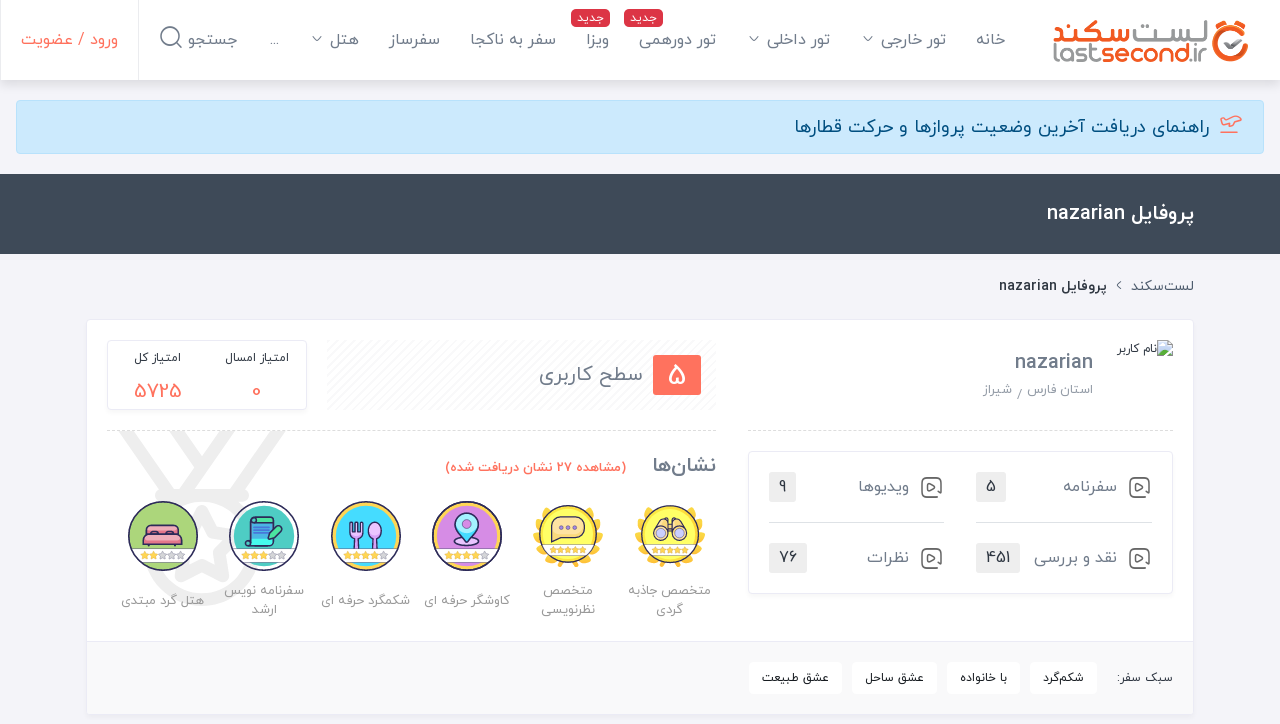

--- FILE ---
content_type: text/html; charset=utf-8
request_url: https://lastsecond.ir/u/ghasem.gh
body_size: 17010
content:
<!doctype html>
<html data-n-head-ssr lang="fa" dir="rtl" data-n-head="%7B%22lang%22:%7B%22ssr%22:%22fa%22%7D,%22dir%22:%7B%22ssr%22:%22rtl%22%7D%7D">
<head >
  <meta data-n-head="ssr" charset="utf-8"><meta data-n-head="ssr" name="viewport" content="width=device-width, user-scalable=no, initial-scale=1.0, maximum-scale=1.0, minimum-scale=1.0"><meta data-n-head="ssr" data-hid="keywords" name="keywords" content="تور,هتل,تور لحظه آخری,تور ارزان,رزرو آنلاین,بلیط هواپیما,رزرو هتل,نقد و بررسی هتل,نقد و بررسی آژانس های مسافرتی"><meta data-n-head="ssr" data-hid="description" name="description" content="لست سکند مرجعی برای مقایسه و انتخاب تور های مسافرتی, تور های لحظه آخری, نقد و بررسی هتل ها و آژانس های مسافرتی و سفرنامه های کاربران ایرانی"><meta data-n-head="ssr" data-hid="title" name="title" content="انتخاب هوشمند سفر و تفریح | لست سکند، تور لحظه آخری"><meta data-n-head="ssr" name="fontiran.com:license" content="BMMGN"><meta data-n-head="ssr" data-hid="robots" name="robots" content="max-snippet:-1, max-image-preview:large, max-video-preview:-1"><meta data-n-head="ssr" name="google-signin-client_id" content="477706467905-gcc80livdvk8dg6rra49jvu4ujgln9ad.apps.googleusercontent.com"><meta data-n-head="ssr" name="theme-color" content="#ff725e"><meta data-n-head="ssr" name="msapplication-TileColor" content="#ffffff"><meta data-n-head="ssr" name="msapplication-TileImage" content="https://cdn.lastsecond.ir/last6-assets/icons/mstile-144x144.png"><meta data-n-head="ssr" data-hid="charset" charset="utf-8"><meta data-n-head="ssr" data-hid="mobile-web-app-capable" name="mobile-web-app-capable" content="yes"><meta data-n-head="ssr" data-hid="apple-mobile-web-app-title" name="apple-mobile-web-app-title" content="لست‌سکند"><meta data-n-head="ssr" data-hid="og:type" name="og:type" property="og:type" content="website"><meta data-n-head="ssr" data-hid="og:title" name="og:title" property="og:title" content="لست‌سکند"><meta data-n-head="ssr" data-hid="og:site_name" name="og:site_name" property="og:site_name" content="لست‌سکند"><meta data-n-head="ssr" data-hid="og:description" name="og:description" property="og:description" content="لست سکند مرجعی برای مقایسه و انتخاب تور های مسافرتی, تور های لحظه آخری, نقد و بررسی هتل ها و آژانس های مسافرتی و سفرنامه های کاربران ایرانی"><title>لست‌سکند | پروفایل nazarian</title><link data-n-head="ssr" rel="icon" type="image/png" sizes="32x32" href="https://cdn.lastsecond.ir/last6-assets/icons/favicon-32x32.png"><link data-n-head="ssr" rel="icon" type="image/png" sizes="16x16" href="https://cdn.lastsecond.ir/last6-assets/icons/favicon-16x16.png"><link data-n-head="ssr" rel="icon" type="image/png" sizes="192x192" href="https://cdn.lastsecond.ir/last6-assets/icons/android-chrome-192x192.png"><link data-n-head="ssr" rel="mask-icon" href="https://cdn.lastsecond.ir/last6-assets/icons/safari-pinned-tab.svg" color="#ff725e"><link data-n-head="ssr" data-hid="apple-touch-icon" rel="apple-touch-icon" sizes="180x180" href="https://cdn.lastsecond.ir/last6-assets/icons/apple-touch-icon.png"><link data-n-head="ssr" data-hid="shortcut-icon" rel="shortcut icon" href="https://cdn.lastsecond.ir/last6-assets/icons/icon.png"><link data-n-head="ssr" rel="dns-prefetch" href="https://cdn.lastsecond.ir"><link data-n-head="ssr" rel="dns-prefetch" href="https://rapi.lastsecond.ir"><link data-n-head="ssr" rel="dns-prefetch" href="https://api.lastsecond.ir"><link data-n-head="ssr" rel="dns-prefetch" href="https://www.googletagmanager.com"><link data-n-head="ssr" rel="dns-prefetch" href="https://www.google-analytics.com"><link data-n-head="ssr" rel="dns-prefetch" href="https://last-cdn.com"><link data-n-head="ssr" rel="manifest" href="https://cdn.lastsecond.ir/last6-assets/manifest.f527a6b0.json" data-hid="manifest"><link rel="preload" href="https://cdn.lastsecond.ir/last6-assets/fonts/fontello.31486a2.woff2" as="font" type="font/woff2" crossorigin><link rel="preload" href="https://cdn.lastsecond.ir/last6-assets/fonts/iranyekanwebboldfanum.5e30479.woff2" as="font" type="font/woff2" crossorigin><link rel="preload" href="https://cdn.lastsecond.ir/last6-assets/fonts/iranyekanwebregularfanum.34f4744.woff2" as="font" type="font/woff2" crossorigin><link rel="stylesheet" href="https://cdn.lastsecond.ir/last6-assets/css/0b0e2e0.css"><link rel="stylesheet" href="https://cdn.lastsecond.ir/last6-assets/css/2352127.css"><link rel="stylesheet" href="https://cdn.lastsecond.ir/last6-assets/css/e504d07.css"><link rel="stylesheet" href="https://cdn.lastsecond.ir/last6-assets/css/5d77959.css">
</head>
<body class="" data-n-head="%7B%22class%22:%7B%22ssr%22:%22%22%7D%7D">
<noscript>
  <iframe src="https://www.googletagmanager.com/ns.html?id=GTM-P725FWH" height="0" width="0" title="Google Tag Manager" style="display:none;visibility:hidden"></iframe>
</noscript>
<div data-server-rendered="true" id="__nuxt"><!----><div id="__layout"><div class="last-wrapper"><div class="app-header"><h3 class="logo"><a href="/" class="router-link-active">لست‌سکند</a></h3> <nav class="menu"><ul class="main-menu"><li class="main-menu-item"><a href="/" class="router-link-active menu-item">خانه</a> <!----></li><li class="main-menu-item main-menu-item--has-submenu"><a href="/tours" class="menu-item">تور خارجی
    <i class="lst-icon icon lst-icon-arrow-down-01"></i></a> <ul style="display:none;"><li><a href="/tours/تور-کیش">تور کیش</a></li> <li><a href="/tours/تور-استانبول">تور استانبول</a></li> <li><a href="/tours/تور-آنتالیا">تور آنتالیا</a></li> <li><a href="/tours/تور-ترکیه">تور ترکیه</a></li> <li><a href="/tours/تور-وان">تور وان</a></li> <li><a href="/tours/تور-دبی">تور دبی</a></li> <li><a href="/tours/تور-گرجستان">تور گرجستان</a></li> <li><a href="/lastsecond-tours">تور گرجستان</a></li></ul> <!----></li><li class="main-menu-item main-menu-item--has-submenu"><a href="/tours/%D8%AA%D9%88%D8%B1-%D8%A7%DB%8C%D8%B1%D8%A7%D9%86%DA%AF%D8%B1%D8%AF%DB%8C" class="menu-item">تور داخلی
    <i class="lst-icon icon lst-icon-arrow-down-01"></i></a> <ul style="display:none;"></ul> <!----></li><li class="main-menu-item"><a href="/gathering" class="menu-item menu-item--new">تور دورهمی</a> <!----></li><li class="main-menu-item"><a href="/visa" class="menu-item menu-item--new">ویزا</a> <!----></li><li class="main-menu-item"><a href="/unknown-tour" class="menu-item">سفر به ناکجا</a> <!----></li><li class="main-menu-item"><a href="/safarsaz" class="menu-item">سفرساز</a> <!----></li><li class="main-menu-item main-menu-item--has-submenu"><a href="/hotels" class="menu-item">هتل‌
    <i class="lst-icon icon lst-icon-arrow-down-01"></i></a> <ul style="display:none;"><li><a href="/hotels/turkey">هتل‌های ترکیه</a></li> <li><a href="/hotels/kish">هتل‌های کیش</a></li> <li><a href="sdfsdf">هتل‌های استانبول</a></li> <li><a href="sdfsdf">هتل‌های آنتالیا</a></li> <li><a href="sdfsdf">هتل‌های گرجستان</a></li></ul> <!----></li><li class="main-menu-item"><a href="/itineraries" class="menu-item">سفرنامه</a> <!----></li><li class="main-menu-item"><a href="/blog" class="menu-item">بلاگ</a> <!----></li><li class="main-menu-item"><a href="/contact" class="menu-item">تماس با ما</a> <!----></li> <!----></ul></nav> <div class="left-menu"><div class="left-menu__item left-menu__login"><a href="/auth/login">ورود / عضویت</a></div> <div class="left-menu__item left-menu__search"><div>
      جستجو
      <i class="lst-icon icon lst-icon-search-01"></i></div></div> <!----></div> <!----></div> <!----> <div class="container-fluid"><a href="https://lastsecond.ir/blog/11194-flight-news" target="_blank" class="alert alert-primary h4 d-block my-3 d-flex align-items-center"><i class="lst-icon ml-2 mb-0 h2 lst-icon-airplane-take-off-01" style="color:#FF725E;"></i>
      راهنمای دریافت آخرین وضعیت پروازها و حرکت قطارها
    </a></div> <div class="app-content"><div class="profile-show"><div class="page-title"><div class="container"><div class="row"><div class="col-lg-9"><div class="page-title__inner"><h1 class="page-title__inner__caption"><span>
              پروفایل nazarian
              <!----></span> <!----></h1> <!----></div></div></div></div></div> <div class="container mb-4"><div class="row"><div class="col-12"><div class="breadcrumb-list breadcrumb-list--in-header"><div class="container"><div class="d-flex"><a href="/" class="router-link-active"><!----> <div class="breadcrumb-list__home-text">لست‌سکند</div></a> <i class="lst-icon lst-icon-arrow-left-01"></i></div><div class="d-flex"><div class="breadcrumb-list__item">پروفایل nazarian</div> <!----></div></div> <!----></div> <div class="card profile-show__information mb-3"><!----><!----><div class="card-body p-3"><!----><!----><div class="row"><div class="col-md-5 details"><div class="pb-3 mb-3"><div class="upper d-flex align-items-center"><img src="data:image/svg+xml;charset=UTF-8,%3Csvg%20width%3D%221%22%20height%3D%221%22%20xmlns%3D%22http%3A%2F%2Fwww.w3.org%2F2000%2Fsvg%22%20viewBox%3D%220%200%20%25%7Bw%7D%20%25%7Bh%7D%22%20preserveAspectRatio%3D%22none%22%3E%3Crect%20width%3D%22100%25%22%20height%3D%22100%25%22%20style%3D%22fill%3Atransparent%3B%22%3E%3C%2Frect%3E%3C%2Fsvg%3E" alt="نام کاربر" width="1" height="1" class="profile-avatar ml-2"> <div class="info"><div class="name">nazarian</div> <!----> <div class="location"><span>استان فارس</span> <span>شیراز</span></div></div> <!----></div></div> <div class="card statistics px-3"><!----><!----><div class="row"><div class="col-6"><div class="py-3"><i class="lst-icon ml-2 lst-icon-video-replay"></i> <span class="name">سفرنامه</span> <span class="count">5</span></div></div> <div class="col-6"><div class="py-3"><i class="lst-icon ml-2 lst-icon-video-replay"></i> <span class="name">ویدیو‌ها</span> <span class="count">9</span></div></div></div> <div class="row"><div class="col-6"><div class="py-3"><i class="lst-icon ml-2 lst-icon-video-replay"></i> <span class="name">نقد و بررسی</span> <span class="count">451</span></div></div> <div class="col-6"><div class="py-3"><i class="lst-icon ml-2 lst-icon-video-replay"></i> <span class="name">نظرات</span> <span class="count">76</span></div></div></div><!----><!----></div></div> <div class="col-md-7 achievements"><div class="upper pb-3"><div class="striped ml-3"><div class="level ml-2">5</div> <span class="flex-shrink-0 ml-4">سطح کاربری</span> <!----></div> <div class="card points"><!----><!----><div class="px-2"><span>امتیاز امسال</span> <span>0</span></div> <div class="px-2"><span>امتیاز کل</span> <span>5725</span></div><!----><!----></div></div> <div class="lower pt-3"><div class="title mb-3">نشان‌ها
                    <a href="/badges/ghasem.gh" class="mr-3">(مشاهده 27 نشان دریافت شده)</a></div> <div class="badges"><div class="badge-item ml-2"><span class="badge-item__icon mb-2 badge__icon--1-5"></span> <span class="badge-item__title">متخصص جاذبه گردی</span></div><div class="badge-item ml-2"><span class="badge-item__icon mb-2 badge__icon--2-5"></span> <span class="badge-item__title">متخصص نظرنویسی</span></div><div class="badge-item ml-2"><span class="badge-item__icon mb-2 badge__icon--5-4"></span> <span class="badge-item__title">کاوشگر حرفه ای</span></div><div class="badge-item ml-2"><span class="badge-item__icon mb-2 badge__icon--7-4"></span> <span class="badge-item__title">شکمگرد حرفه ای</span></div><div class="badge-item ml-2"><span class="badge-item__icon mb-2 badge__icon--8-3"></span> <span class="badge-item__title">سفرنامه نویس ارشد</span></div><div class="badge-item ml-2"><span class="badge-item__icon mb-2 badge__icon--4-2"></span> <span class="badge-item__title">هتل گرد مبتدی</span></div></div></div></div></div></div> <div class="card-footer d-flex align-items-center p-3"><div class="ml-3">سبک سفر:</div> <div class="btn btn-white ml-2">شکم‌گرد</div><div class="btn btn-white ml-2">با خانواده</div><div class="btn btn-white ml-2">عشق ساحل</div><div class="btn btn-white ml-2">عشق طبیعت</div></div><!----><!----></div> <div class="tabs profile-show__lists"><!----><div class="card lists__header"><ul role="tablist" class="nav nav-tabs nav-justified"><!----><!----></ul></div><div class="tab-content mt-3"><div role="tabpanel" aria-hidden="true" class="tab-pane" style="display:none;"><!----></div> <div role="tabpanel" aria-hidden="true" class="tab-pane" style="display:none;"><!----></div> <div role="tabpanel" aria-hidden="true" class="tab-pane" style="display:none;"><!----></div> <div role="tabpanel" aria-hidden="true" class="tab-pane" style="display:none;"><!----></div><!----></div></div></div></div></div></div> <div class="breadcrumb-list"><div class="container"><div class="d-flex"><a href="/" class="router-link-active"><i class="lst-icon breadcrumb-list__home-icon lst-icon-house-05"></i> <!----></a> <i class="lst-icon lst-icon-arrow-left-01"></i></div><div class="d-flex"><div class="breadcrumb-list__item">پروفایل nazarian</div> <!----></div></div> <script type="application/ld+json">{"@context":"https://schema.org/","@type":"BreadcrumbList","itemListElement":[{"@type":"ListItem","position":1,"name":"خانه","item":"https://lastsecond.ir/"},{"@type":"ListItem","position":2,"name":"پروفایل nazarian","item":"https://lastsecond.ir/u/ghasem.gh"}]}</script></div></div> <div class="app-footer"><a href="#" class="back-to-top footer__section"><span class="d-none">بازگشت به بالا</span> <i class="lst-svg-icon lst-svg-icon-top-arrow"></i></a> <div class="footer-section footer-section--upper"><div class="container"><div class="row"><div class="col-md-9"><div class="row"><div class="col-md-4"><span class="section-header">لینک‌های کاربردی</span> <ul class="footer-list"><li><a href="/pages/aboutus" target="_blank" rel="">درباره ما
                  </a></li><li><a href="/pages/advertisement" target="_blank" rel="">تبلیغات
                  </a></li><li><a href="/requests/agency/general-info" target="_blank" rel="">ثبت نام آژانس
                  </a></li></ul></div><div class="col-md-4"><span class="section-header">تورهای پرطرفدار</span> <ul class="footer-list"><li><a href="/tours/%D8%AA%D9%88%D8%B1-%D8%A7%D8%B3%D8%AA%D8%A7%D9%86%D8%A8%D9%88%D9%84" target="_top" rel="follow">تور استانبول
                  </a></li><li><a href="/tours/%D8%AA%D9%88%D8%B1-%D8%A2%D9%86%D8%AA%D8%A7%D9%84%DB%8C%D8%A7" target="_top" rel="follow">تور آنتالیا
                  </a></li><li><a href="/tours/%D8%AA%D9%88%D8%B1-%D8%AF%D8%A8%DB%8C" target="_top" rel="follow">تور دبی
                  </a></li><li><a href="/tours/%D8%AA%D9%88%D8%B1-%D8%AA%D8%B1%DA%A9%DB%8C%D9%87" target="_top" rel="follow">تور ترکیه
                  </a></li><li><a href="/tours/%D8%AA%D9%88%D8%B1-%DA%A9%DB%8C%D8%B4" target="_blank" rel="follow">تور کیش
                  </a></li></ul></div><div class="col-md-4"><span class="section-header">سایر بخش‌ها</span> <ul class="footer-list"><li><a href="/restaurants" target="_blank" rel="follow">رستوران
                  </a></li><li><a href="/attractions" target="_blank" rel="follow">جاذبه
                  </a></li><li><a href="/videos" target="_blank" rel="follow">ویدیو‌
                  </a></li></ul></div></div></div> <div class="col-md-3 text-center"><a href="/" class="logo mx-auto mb-4">لست‌سکند</a> <a href="tel:02172956000" class="contact-phone ltr mx-auto mb-4">021-72956000</a> <ul class="nav socials"><li title="لینکدین" class="nav-item"><a href="https://www.linkedin.com/company/lastsecond/" rel="external nofollow" target="_self" class="nav-link"><span class="d-none">لینکدین</span> <i class="lst-icon lst-icon-linkedin"></i></a></li><li title="اینستاگرام" class="nav-item"><a href="https://instagram.com/lastsecondtours" rel="external nofollow" target="_self" class="nav-link"><span class="d-none">اینستاگرام</span> <i class="lst-icon lst-icon-instagram"></i></a></li><li title="تلگرام" class="nav-item"><a href="https://t.me/lastsecondtours" rel="external nofollow" target="_self" class="nav-link"><span class="d-none">تلگرام</span> <i class="lst-icon lst-icon-telegram"></i></a></li><li title="آپارات" class="nav-item"><a href="https://aparat.com/lastsecond" rel="external nofollow" target="_self" class="nav-link"><span class="d-none">آپارات</span> <i class="lst-icon lst-icon-aparat"></i></a></li></ul></div></div></div></div> <div class="footer-section footer-section--lower"><div class="container"><div class="row"><div class="col-md-6"><div class="licenses"><div onclick="window.open('https://trustseal.enamad.ir/?id=116999&amp;Code=HJKNxGD4zx988gIxeKIP', 'Popup','toolbar=no, location=no, statusbar=no, menubar=no, scrollbars=1, resizable=0, width=580, height=600, top=30')" id="HJKNxGD4zx988gIxeKIP" class="image-wrapper license"><noscript><img src="https://last-cdn.com/site/img/enamad-last.webp" alt=""></noscript></div> <div id="jxlzfukzapfufukzfukzwlao" onclick="window.open('https://logo.samandehi.ir/Verify.aspx?id=165664&amp;p=rfthgvkadshwgvkagvkaaods', 'Popup','toolbar=no, scrollbars=no, location=no, statusbar=no, menubar=no, resizable=0, width=450, height=630, top=30')" class="image-wrapper license"><noscript><img src="https://last-cdn.com/site/img/samandehi.webp" alt="logo-samandehi"></noscript></div> <div onclick="window.open('https://ecunion.ir/verify/lastsecond.ir?token=18595605e6cabe1aaf7f', 'Popup','toolbar=no, location=no, statusbar=no, menubar=no, scrollbars=1, resizable=0, width=580, height=600, top=30')" class="image-wrapper license"><noscript><img src="https://last-cdn.com/site/ecunion-logo-min.webp" alt="اتحادیه کشوری کسب و کار های مجازی"></noscript></div> <div class="image-wrapper license"><noscript><img src="https://last-cdn.com/site/gardeshgari-min.webp" alt="مجوز بند ب"></noscript></div> <!----></div></div> <div class="col-md-6"><div class="about"><div class="section-header">درباره لست‌سکند</div> <p class="section-text">لست‌سکند در سال 89 با هدف ارائه خدمات متفاوت و با کیفیت به شما عزیزان در صنعت گردشگری تاسیس شده است. <br>سیاست اصلی سایت، ارائه اطلاعات کامل و صحیح و بدون جهت گیری و جانب داری و بدون واسطه میباشد. همچنین اشتراک گذاری تجارب مسافران در بخشهای مختلف از ویژگیهای بارز و خاص سایت محسوب میشود و با استقبال بسیار زیاد کاربران نیز مواجه شده است.</p></div></div></div></div></div> <div class="footer-section footer-section--bottom"><div class="container"><div class="row"><div class="col-md-6 copyright"><i class="lst-icon icon lst-icon-copyright"></i> <p>تمامی حقوق این وبگاه از آنِ لست‌سکند است. | <span class="ltr">1389 - 1404</span></p></div> <div class="col-md-6 lastsecond-family"><p>خانواده لست‌سکند</p> <span><span class="d-none">لست‌گرام</span> <div class="image-wrapper"><noscript><img src="https://last-cdn.com/site/lastgram.png" alt="لست‌گرام"></noscript></div></span> <a href="https://mosaferan.net" target="_blank"><span class="d-none">مسافران</span> <div class="image-wrapper"><noscript><img src="https://last-cdn.com/site/mosaferan.png" alt="مسافران"></noscript></div></a> <span><span class="d-none">خودرو</span> <div class="image-wrapper"><noscript><img src="https://last-cdn.com/site/car.png" alt="خودرو"></noscript></div></span></div></div></div></div></div> <div></div> <!----> <!----></div></div></div><script>window.__NUXT__=(function(a,b,c,d,e,f,g,h,i,j,k,l,m,n,o,p,q,r,s,t,u,v,w,x,y,z,A,B,C,D,E,F,G,H,I,J,K,L,M,N,O,P,Q,R,S,T,U,V,W,X,Y,Z,_,$,aa,ab,ac,ad,ae,af,ag,ah,ai,aj,ak,al,am,an,ao,ap,aq,ar,as,at,au,av,aw,ax,ay,az,aA,aB,aC,aD,aE,aF,aG,aH,aI,aJ,aK,aL,aM,aN,aO,aP,aQ,aR,aS,aT,aU,aV,aW,aX,aY,aZ,a_,a$,ba,bb,bc,bd,be,bf,bg,bh,bi,bj,bk,bl,bm,bn,bo,bp,bq,br,bs,bt,bu,bv){return {layout:"desktop-default",data:[{}],fetch:{},error:a,state:{"body-overlay":{showBodyOverlay:b},breadcrumbs:{breadcrumbs:[{title:aa,url:q},{title:"پروفایل nazarian",url:ab}]},chat:{messages:[],shouldLoadMore:b,hasUnread:b},dashboard:{travelogues:[],videos:[],serviceRequests:[],tripRequests:[],unreadMessagesCount:e,menu:[{route:ac,title:"داشبورد"},{route:"dashboard.tour-requests",title:"خرید تور"},{route:"dashboard.trip-requests",title:"خرید تور ایرانگردی"},{route:"dashboard.service-requests",title:ad},{route:"dashboard.travel-requests",title:"سفرساز تور"},{route:"dashboard.user_passengers",title:"مسافران"},{route:"dashboard.tour_reminders",title:"به من خبر بده"},{route:"dashboard.comments",title:"نظرات"},{route:"dashboard.violations",title:"تخلف‌های گزارش شده"},{route:"dashboard.reviews",title:"نقد و بررسی‌ها"},{route:"dashboard.travelogues",title:"سفرنامه‌ها"},{route:"dashboard.videos",title:"ویدئوها"},{route:"dashboard.competitions",title:"مسابقات"},{route:"dashboard.amends",title:"درخواست‌های اصلاح"},{route:"dashboard.messages",title:"پیام‌ها"}]},error:{message:a},footer:{data:{download_sibapp:"https:\u002F\u002Flastsecond.ir\u002Fblog\u002F9953-release-the-latest-version-of-lastsecond-ios-app",download_googleplay:"https:\u002F\u002Fplay.google.com\u002Fstore\u002Fapps\u002Fdetails?id=org.lastsecond.LastSecond",download_cafebazar:"https:\u002F\u002Fcafebazaar.ir\u002Fapp\u002Forg.lastsecond.LastSecond",download_myket:"https:\u002F\u002Fmyket.ir\u002Fapp\u002Forg.lastsecond.LastSecond",about:"لست‌سکند در سال 89 با هدف ارائه خدمات متفاوت و با کیفیت به شما عزیزان در صنعت گردشگری تاسیس شده است. \u003Cbr\u003Eسیاست اصلی سایت، ارائه اطلاعات کامل و صحیح و بدون جهت گیری و جانب داری و بدون واسطه میباشد. همچنین اشتراک گذاری تجارب مسافران در بخشهای مختلف از ویژگیهای بارز و خاص سایت محسوب میشود و با استقبال بسیار زیاد کاربران نیز مواجه شده است.",copyright:"تمامی حقوق این وبگاه از آنِ لست‌سکند است.",navigation:[{header:"لینک‌های کاربردی",items:[{title:"درباره ما",url:"\u002Fpages\u002Faboutus",image:d,icon:"fa fa-building",target:h,rel:d},{title:"تبلیغات",url:"\u002Fpages\u002Fadvertisement",image:d,icon:"fa fa-plus",target:h,rel:d},{title:"ثبت نام آژانس",url:"\u002Frequests\u002Fagency\u002Fgeneral-info",image:d,icon:"fa fa-flag",target:h,rel:d}]},{header:"تورهای پرطرفدار",items:[{title:u,url:"\u002Ftours\u002F%D8%AA%D9%88%D8%B1-%D8%A7%D8%B3%D8%AA%D8%A7%D9%86%D8%A8%D9%88%D9%84",image:d,icon:m,target:r,rel:n},{title:v,url:"\u002Ftours\u002F%D8%AA%D9%88%D8%B1-%D8%A2%D9%86%D8%AA%D8%A7%D9%84%DB%8C%D8%A7",image:d,icon:m,target:r,rel:n},{title:w,url:"\u002Ftours\u002F%D8%AA%D9%88%D8%B1-%D8%AF%D8%A8%DB%8C",image:d,icon:m,target:r,rel:n},{title:ae,url:"\u002Ftours\u002F%D8%AA%D9%88%D8%B1-%D8%AA%D8%B1%DA%A9%DB%8C%D9%87",image:d,icon:m,target:r,rel:n},{title:x,url:"\u002Ftours\u002F%D8%AA%D9%88%D8%B1-%DA%A9%DB%8C%D8%B4",image:d,icon:m,target:h,rel:n}]},{header:"سایر بخش‌ها",items:[{title:"رستوران",url:"\u002Frestaurants",image:d,icon:m,target:h,rel:n},{title:"جاذبه",url:"\u002Fattractions",image:d,icon:m,target:h,rel:n},{title:"ویدیو‌",url:af,image:d,icon:m,target:h,rel:n}]}],menu:[{title:"تور",url:ag,icon:d,target:h,rel:d},{title:"هتل",url:ah,icon:d,target:h,rel:d},{title:ai,url:aj,icon:d,target:h,rel:d},{title:ak,url:al,icon:d,target:h,rel:d},{title:"ویدیو",url:af,icon:d,target:h,rel:d},{title:"آژانس‌ها",url:"\u002Fagencies",icon:d,target:h,rel:d},{title:am,url:an,icon:d,target:h,rel:d}],socials:[{name:"linkedin",title:"لینکدین",link:"https:\u002F\u002Fwww.linkedin.com\u002Fcompany\u002Flastsecond\u002F"},{name:"instagram",title:"اینستاگرام",link:"https:\u002F\u002Finstagram.com\u002Flastsecondtours"},{name:"telegram",title:"تلگرام",link:"https:\u002F\u002Ft.me\u002Flastsecondtours"},{name:"aparat",title:"آپارات",link:"https:\u002F\u002Faparat.com\u002Flastsecond"}]}},menu:{menu:[{id:67011,title:aa,target:d,type:o,linkClass:l,link:q,rel:d,hasSubMenu:b,isNuxtLink:c},{id:67012,title:"تور خارجی",target:d,type:"toursMegaMenu",linkClass:l,link:ag,hasSubMenu:c,isNuxtLink:c,subMenu:{events:[{event:{id:ao,titleFa:"نوروز ۱۴۰۵",link:ap},items:[{showFlag:c,location:y,title:"تور ترکیه نوروز ۱۴۰۵",link:"\u002Ftours\u002Fتور-ترکیه-نوروز",children:[{showFlag:b,location:a,title:"تور استانبول نوروز ۱۴۰۵",link:"\u002Ftours\u002Fتور-استانبول-نوروز",isRoot:b},{showFlag:b,location:a,title:"تور آنتالیا نوروز ۱۴۰۵",link:"\u002Ftours\u002Fتور-آنتالیا-نوروز",isRoot:b}],isRoot:b},{showFlag:c,location:z,title:"تور امارات نوروز ۱۴۰۵",link:"\u002Ftours\u002Fتور-امارات-نوروز",children:[{showFlag:b,location:a,title:"تور دبی نوروز ۱۴۰۵",link:"\u002Ftours\u002Fتور-دبی-نوروز",isRoot:b}],isRoot:b},{showFlag:c,location:A,title:"تور تایلند نوروز ۱۴۰۵",link:"\u002Ftours\u002Fتور-تایلند-نوروز",children:[{showFlag:b,location:a,title:"تور پاتایا نوروز ۱۴۰۵",link:"\u002Ftours\u002Fتور-پاتایا-نوروز",isRoot:b},{showFlag:b,location:a,title:"تور بانکوک نوروز ۱۴۰۵",link:"\u002Ftours\u002Fتور-بانکوک-نوروز",isRoot:b},{showFlag:b,location:a,title:"تور پوکت نوروز ۱۴۰۵",link:"\u002Ftours\u002Fتور-پوکت-نوروز",isRoot:b}],isRoot:b},{showFlag:c,location:s,title:"تور مالزی نوروز ۱۴۰۵",link:"\u002Ftours\u002Fتور-مالزی-نوروز",children:[{showFlag:b,location:a,title:"تور کوالالامپور نوروز ۱۴۰۵",link:"\u002Ftours\u002Fتور-کوالالامپور-نوروز",isRoot:b}],isRoot:b},{showFlag:c,location:B,title:"تور اندونزی نوروز ۱۴۰۵",link:"\u002Ftours\u002Fتور-اندونزی-نوروز",children:[{showFlag:b,location:a,title:"تور بالی نوروز ۱۴۰۵",link:"\u002Ftours\u002Fتور-بالی-نوروز",isRoot:b}],isRoot:b},{showFlag:c,location:C,title:"تور سنگاپور نوروز ۱۴۰۵",link:"\u002Ftours\u002Fتور-سنگاپور-نوروز",children:[],isRoot:b},{showFlag:c,location:t,title:"تور چین نوروز ۱۴۰۵",link:"\u002Ftours\u002Fتور-چین-نوروز",children:[{showFlag:b,location:a,title:"تور شانگهای نوروز ۱۴۰۵",link:"\u002Ftours\u002Fتور-شانگهای-نوروز",isRoot:b},{showFlag:b,location:a,title:"تور پکن نوروز ۱۴۰۵",link:"\u002Ftours\u002Fتور-پکن-نوروز",isRoot:b}],isRoot:b},{showFlag:c,location:D,title:"تور مالدیو نوروز ۱۴۰۵",link:"\u002Ftours\u002Fتور-مالدیو-نوروز",children:[],isRoot:b},{showFlag:c,location:E,title:"تور ژاپن نوروز ۱۴۰۵",link:"\u002Ftours\u002Fتور-ژاپن-نوروز",children:[],isRoot:b},{showFlag:c,location:F,title:"تور سریلانکا نوروز ۱۴۰۵",link:"\u002Ftours\u002Fتور-سریلانکا-نوروز",children:[{showFlag:b,location:a,title:"تور کلمبو نوروز ۱۴۰۵",link:"\u002Ftours\u002Fتور-کلمبو-نوروز",isRoot:b},{showFlag:b,location:a,title:"تور کندی نوروز ۱۴۰۵",link:"\u002Ftours\u002Fتور-کندی-نوروز",isRoot:b},{showFlag:b,location:a,title:"تور بنتوتا نوروز ۱۴۰۵",link:"\u002Ftours\u002Fتور-بنتوتا-نوروز",isRoot:b}],isRoot:b},{showFlag:c,location:G,title:"تور ویتنام نوروز ۱۴۰۵",link:"\u002Ftours\u002Fتور-ویتنام-نوروز",children:[{showFlag:b,location:a,title:"تور هانوی نوروز ۱۴۰۵",link:"\u002Ftours\u002Fتور-هانوی-نوروز",isRoot:b}],isRoot:b},{showFlag:c,location:H,title:"تور فیلیپین نوروز ۱۴۰۵",link:"\u002Ftours\u002Fتور-فیلیپین-نوروز",children:[],isRoot:b},{showFlag:c,location:I,title:"تور روسیه نوروز ۱۴۰۵",link:"\u002Ftours\u002Fتور-روسیه-نوروز",children:[{showFlag:b,location:a,title:"تور سن پترزبورگ نوروز ۱۴۰۵",link:"\u002Ftours\u002Fتور-سن-پترزبورگ-نوروز",isRoot:b},{showFlag:b,location:a,title:"تور مسکو نوروز ۱۴۰۵",link:"\u002Ftours\u002Fتور-مسکو-نوروز",isRoot:b}],isRoot:b},{showFlag:c,location:J,title:"تور فرانسه نوروز ۱۴۰۵",link:"\u002Ftours\u002Fتور-فرانسه-نوروز",children:[{showFlag:b,location:a,title:"تور پاریس نوروز ۱۴۰۵",link:"\u002Ftours\u002Fتور-پاریس-نوروز",isRoot:b}],isRoot:b},{showFlag:c,location:K,title:"تور اسپانیا نوروز ۱۴۰۵",link:"\u002Ftours\u002Fتور-اسپانیا-نوروز",children:[{showFlag:b,location:a,title:"تور بارسلون نوروز ۱۴۰۵",link:"\u002Ftours\u002Fتور-بارسلون-نوروز",isRoot:b}],isRoot:b},{showFlag:c,location:L,title:"تور ایتالیا نوروز ۱۴۰۵",link:"\u002Ftours\u002Fتور-ایتالیا-نوروز",children:[{showFlag:b,location:a,title:"تور رم نوروز ۱۴۰۵",link:"\u002Ftours\u002Fتور-رم-نوروز",isRoot:b}],isRoot:b},{showFlag:c,location:M,title:"تور جمهوری چک نوروز ۱۴۰۵",link:"\u002Ftours\u002Fتور-جمهوری-چک-نوروز",children:[],isRoot:b},{showFlag:c,location:N,title:"تور آفریقای جنوبی نوروز ۱۴۰۵",link:"\u002Ftours\u002Fتور-آفریقای-جنوبی-نوروز",children:[],isRoot:b},{showFlag:c,location:O,title:"تور کنیا نوروز ۱۴۰۵",link:"\u002Ftours\u002Fتور-کنیا-نوروز",children:[],isRoot:b},{showFlag:c,location:P,title:"تور تونس نوروز ۱۴۰۵",link:"\u002Ftours\u002Fتور-تونس-نوروز",children:[],isRoot:b},{showFlag:c,location:Q,title:"تور برزیل نوروز ۱۴۰۵",link:"\u002Ftours\u002Fتور-برزیل-نوروز",children:[],isRoot:b},{showFlag:c,location:R,title:"تور کوبا نوروز ۱۴۰۵",link:"\u002Ftours\u002Fتور-کوبا-نوروز",children:[],isRoot:b},{showFlag:c,location:S,title:"تور قطر نوروز ۱۴۰۵",link:"\u002Ftours\u002Fتور-قطر-نوروز",children:[],isRoot:b},{showFlag:b,location:a,title:"تور نوروز ۱۴۰۵",link:ap,isRoot:c},{showFlag:c,location:aq,title:"تور کشتی کروز نوروز ۱۴۰۵",link:"\u002Ftours\u002Fتور-کشتی-کروز-نوروز",isRoot:b}]}],foreignTourPopularLocations:[{id:T,title:v,link:ar,image:"https:\u002F\u002Flast-cdn.com\u002F2024\u002F02\u002F07\u002FgdeTHpO79qpkuroG9TT5xapmEss2wbBjn4bva1eJ.jpg",minPrice:"37,990,000",count:931},{id:U,title:u,link:as,image:"https:\u002F\u002Flast-cdn.com\u002F2024\u002F02\u002F07\u002FSJmahMqPOyraaXcimnHkMWSs1sha3qtsjuAC0Dc1.jpg",minPrice:"18,750,000",count:13535},{id:at,title:au,link:av,image:"https:\u002F\u002Flast-cdn.com\u002F2024\u002F02\u002F07\u002F7xdSlJ9xTX7vVrbQQrxMd0uOj91ZbqgV51RM3sh9.jpg",minPrice:"6,800,000",count:aw},{id:V,title:w,link:ax,image:"https:\u002F\u002Flast-cdn.com\u002F2024\u002F02\u002F07\u002FIw7CSx2xh9NxProOLJukrD7qyH73wastwoi3O7If.jpg",minPrice:"37,200,000",count:1592}],discountToursCount:e,foreignTours:[{location:y,title:ae,link:"\u002Ftours\u002Fتور-ترکیه",children:[{location:U,title:u,link:as},{location:T,title:v,link:ar},{location:at,title:au,link:av},{location:1108,title:"تور ماردین",link:"\u002Ftours\u002Fتور-ماردین"},{location:457,title:"تور کوش آداسی",link:"\u002Ftours\u002Fتور-کوش_آداسی"}]},{location:ay,title:"تور آذربایجان",link:"\u002Ftours\u002Fتور-آذربایجان",children:[{location:621,title:"تور باکو",link:"\u002Ftours\u002Fتور-باکو"}]},{location:667,title:"تور آفریقا",link:"\u002Ftours\u002Fتور-آفریقا",children:[]},{location:N,title:"تور آفریقای جنوبی",link:"\u002Ftours\u002Fتور-آفریقای-جنوبی",children:[{location:664,title:"تور سان سیتی",link:"\u002Ftours\u002Fتور-سان-سیتی"},{location:662,title:"تور ژوهانسبورگ",link:"\u002Ftours\u002Fتور-ژوهانسبورگ"},{location:663,title:"تور کیپ تاون",link:"\u002Ftours\u002Fتور-کیپ-تاون"}]},{location:az,title:"تور آلمان",link:"\u002Ftours\u002Fتور-آلمان",children:[{location:583,title:"تور برلین",link:"\u002Ftours\u002Fتور-برلین"}]},{location:aA,title:"تور ارمنستان",link:"\u002Ftours\u002Fتور-ارمنستان",children:[{location:642,title:"تور ایروان",link:"\u002Ftours\u002Fتور-ایروان"}]},{location:548,title:"تور اروپا",link:"\u002Ftours\u002Fتور-اروپا",children:[]},{location:K,title:"تور اسپانیا",link:"\u002Ftours\u002Fتور-اسپانیا",children:[{location:560,title:"تور بارسلون",link:"\u002Ftours\u002Fتور-بارسلون"},{location:904,title:"تور مالاگا",link:"\u002Ftours\u002Fتور-مالاگا"},{location:562,title:"تور والنسیا",link:"\u002Ftours\u002Fتور-والنسیا"},{location:561,title:"تور مادرید",link:"\u002Ftours\u002Fتور-مادرید"}]},{location:z,title:"تور امارات",link:"\u002Ftours\u002Fتور-امارات",children:[{location:V,title:w,link:ax}]},{location:B,title:"تور اندونزی",link:"\u002Ftours\u002Fتور-اندونزی",children:[{location:493,title:"تور بالی",link:"\u002Ftours\u002Fتور-بالی"}]},{location:L,title:"تور ایتالیا",link:"\u002Ftours\u002Fتور-ایتالیا",children:[{location:573,title:"تور رم",link:"\u002Ftours\u002Fتور-رم"}]},{location:Q,title:"تور برزیل",link:"\u002Ftours\u002Fتور-برزیل",children:[{location:688,title:"تور ریودوژانیرو",link:"\u002Ftours\u002Fتور-ریودوژانیرو"},{location:686,title:"تور سائوپائولو",link:"\u002Ftours\u002Fتور-سائوپائولو"},{location:743,title:"تور فوز دو ایگواسو",link:"\u002Ftours\u002Fتور-فوز_دو_ایگواسو"}]},{location:aB,title:"تور تاجیکستان",link:"\u002Ftours\u002Fتور-تاجیکستان",children:[{location:1138,title:"تور دوشنبه",link:"\u002Ftours\u002Fتور-دوشنبه"}]},{location:aC,title:"تور تانزانیا",link:"\u002Ftours\u002Fتور-تانزانیا",children:[{location:2432,title:"تور دارالسلام",link:"\u002Ftours\u002Fتور-دارالسلام"},{location:3279,title:"تور زنگبار",link:"\u002Ftours\u002Fتور-زنگبار"}]},{location:A,title:"تور تایلند",link:"\u002Ftours\u002Fتور-تایلند",children:[{location:aD,title:"تور پوکت",link:"\u002Ftours\u002Fتور-پوکت"},{location:478,title:"تور بانکوک",link:"\u002Ftours\u002Fتور-بانکوک"},{location:477,title:"تور پاتایا",link:"\u002Ftours\u002Fتور-پاتایا"},{location:479,title:"تور کرابی",link:"\u002Ftours\u002Fتور-کرابی"}]},{location:P,title:"تور تونس",link:"\u002Ftours\u002Fتور-تونس",children:[{location:731,title:"تور حمامات",link:"\u002Ftours\u002Fتور-حمامات"},{location:732,title:"تور سوسه",link:"\u002Ftours\u002Fتور-سوسه"},{location:3217,title:"تور شهر تونس",link:"\u002Ftours\u002Fتور-شهر-تونس"}]},{location:M,title:"تور جمهوری چک",link:"\u002Ftours\u002Fتور-جمهوری-چک",children:[{location:608,title:"تور پراگ",link:"\u002Ftours\u002Fتور-پراگ"}]},{location:I,title:"تور روسیه",link:"\u002Ftours\u002Fتور-روسیه",children:[{location:545,title:"تور مسکو",link:"\u002Ftours\u002Fتور-مسکو"},{location:546,title:"تور سن پترزبورگ",link:"\u002Ftours\u002Fتور-سن-پترزبورگ"},{location:908,title:"تور مورمانسک",link:"\u002Ftours\u002Fتور-مورمانسک"}]},{location:F,title:"تور سریلانکا",link:"\u002Ftours\u002Fتور-سریلانکا",children:[{location:525,title:"تور بنتوتا",link:"\u002Ftours\u002Fتور-بنتوتا"},{location:523,title:"تور کلمبو",link:"\u002Ftours\u002Fتور-کلمبو"},{location:524,title:"تور کندی",link:"\u002Ftours\u002Fتور-کندی"}]},{location:C,title:"تور سنگاپور",link:"\u002Ftours\u002Fتور-سنگاپور",children:[]},{location:aE,title:"تور عمان",link:"\u002Ftours\u002Fتور-عمان",children:[{location:539,title:"تور مسقط",link:"\u002Ftours\u002Fتور-مسقط"}]},{location:J,title:"تور فرانسه",link:"\u002Ftours\u002Fتور-فرانسه",children:[{location:550,title:"تور پاریس",link:"\u002Ftours\u002Fتور-پاریس"}]},{location:aF,title:"تور فنلاند",link:"\u002Ftours\u002Fتور-فنلاند",children:[{location:996,title:"تور هلسینکی",link:"\u002Ftours\u002Fتور-هلسینکی"}]},{location:H,title:"تور فیلیپین",link:"\u002Ftours\u002Fتور-فیلیپین",children:[{location:742,title:"تور بوراکای",link:"\u002Ftours\u002Fتور-بوراکای"},{location:1307,title:"تور شهر سبو",link:"\u002Ftours\u002Fتور-شهر-سبو"},{location:741,title:"تور مانیل",link:"\u002Ftours\u002Fتور-مانیل"}]},{location:aG,title:"تور قبرس",link:"\u002Ftours\u002Fتور-قبرس",children:[]},{location:aH,title:"تور قبرس شمالی",link:"\u002Ftours\u002Fتور-قبرس-شمالی",children:[]},{location:S,title:"تور قطر",link:"\u002Ftours\u002Fتور-قطر",children:[{location:737,title:"تور دوحه",link:"\u002Ftours\u002Fتور-دوحه"}]},{location:D,title:"تور مالدیو",link:"\u002Ftours\u002Fتور-مالدیو",children:[]},{location:s,title:"تور مالزی",link:"\u002Ftours\u002Fتور-مالزی",children:[{location:485,title:"تور کوالالامپور",link:"\u002Ftours\u002Fتور-کوالالامپور"},{location:486,title:"تور لنکاوی",link:"\u002Ftours\u002Fتور-لنکاوی"},{location:487,title:"تور پنانگ",link:"\u002Ftours\u002Fتور-پنانگ"}]},{location:aI,title:"تور مصر",link:"\u002Ftours\u002Fتور-مصر",children:[{location:2494,title:"تور قاهره",link:"\u002Ftours\u002Fتور-قاهره"},{location:2498,title:"تور اقصر",link:"\u002Ftours\u002Fتور-اقصر"},{location:2497,title:"تور غردقه",link:"\u002Ftours\u002Fتور-غردقه"}]},{location:aJ,title:"تور مکزیک",link:"\u002Ftours\u002Fتور-مکزیک",children:[{location:852,title:"تور مریدا",link:"\u002Ftours\u002Fتور-مریدا"},{location:734,title:"تور مکزیکو سیتی",link:"\u002Ftours\u002Fتور-مکزیکو-سیتی"},{location:703,title:"تور کنکون",link:"\u002Ftours\u002Fتور-کنکون"}]},{location:aK,title:"تور هند",link:"\u002Ftours\u002Fتور-هند",children:[{location:636,title:"تور آگرا",link:"\u002Ftours\u002Fتور-آگرا"},{location:637,title:"تور جیپور",link:"\u002Ftours\u002Fتور-جیپور"},{location:635,title:"تور دهلی",link:"\u002Ftours\u002Fتور-دهلی"}]},{location:G,title:"تور ویتنام",link:"\u002Ftours\u002Fتور-ویتنام",children:[{location:532,title:"تور دانانگ",link:"\u002Ftours\u002Fتور-دانانگ"},{location:530,title:"تور هانوی",link:"\u002Ftours\u002Fتور-هانوی"}]},{location:aL,title:"تور پرتغال",link:"\u002Ftours\u002Fتور-پرتغال",children:[{location:570,title:"تور لیسبون",link:"\u002Ftours\u002Fتور-لیسبون"}]},{location:t,title:"تور چین",link:"\u002Ftours\u002Fتور-چین",children:[{location:499,title:"تور شانگهای",link:"\u002Ftours\u002Fتور-شانگهای"},{location:500,title:"تور پکن",link:"\u002Ftours\u002Fتور-پکن"},{location:502,title:"تور هانگزو",link:"\u002Ftours\u002Fتور-هانگزو"},{location:914,title:"تور شی آن",link:"\u002Ftours\u002Fتور-شی-آن"},{location:917,title:"تور ژانگجیاجی",link:"\u002Ftours\u002Fتور-ژانگجیاجی"},{location:501,title:"تور گوانجو",link:"\u002Ftours\u002Fتور-گوانجو"}]},{location:E,title:"تور ژاپن",link:"\u002Ftours\u002Fتور-ژاپن",children:[{location:514,title:"تور توکیو",link:"\u002Ftours\u002Fتور-توکیو"},{location:515,title:"تور اوزاکا",link:"\u002Ftours\u002Fتور-اوزاکا"}]},{location:aM,title:"تور کره جنوبی",link:"\u002Ftours\u002Fتور-کره-جنوبی",children:[{location:510,title:"تور سئول",link:"\u002Ftours\u002Fتور-سئول"},{location:511,title:"تور بوسان",link:"\u002Ftours\u002Fتور-بوسان"}]},{location:aq,title:"تور کشتی کروز",link:"\u002Ftours\u002Fتور-کشتی-کروز",children:[]},{location:aN,title:"تور کلمبیا",link:"\u002Ftours\u002Fتور-کلمبیا",children:[{location:2665,title:"تور بوگوتا",link:"\u002Ftours\u002Fتور-بوگوتا"},{location:2674,title:"تور مدلین",link:"\u002Ftours\u002Fتور-مدلین"},{location:2669,title:"تور کارتاخنا",link:"\u002Ftours\u002Fتور-کارتاخنا"}]},{location:O,title:"تور کنیا",link:"\u002Ftours\u002Fتور-کنیا",children:[{location:671,title:"تور نایروبی",link:"\u002Ftours\u002Fتور-نایروبی"},{location:727,title:"تور نایواشا",link:"\u002Ftours\u002Fتور-نایواشا"}]},{location:R,title:"تور کوبا",link:"\u002Ftours\u002Fتور-کوبا",children:[{location:699,title:"تور هاوانا",link:"\u002Ftours\u002Fتور-هاوانا"}]},{location:W,title:"تور گرجستان",link:"\u002Ftours\u002Fتور-گرجستان",children:[{location:645,title:"تور تفلیس",link:"\u002Ftours\u002Fتور-تفلیس"}]}],typeOrders:["luxury","installment"]}},{id:67013,title:"تور داخلی",target:d,type:"tripsMegaMenu",linkClass:l,link:"\u002Ftours\u002Fتور-ایرانگردی",hasSubMenu:c,isNuxtLink:c,subMenu:{events:[],domesticTripsPopularLocations:[{id:aO,title:aP,link:aQ,image:"https:\u002F\u002Flast-cdn.com\u002F2020\u002F02\u002F22\u002Fisdn1C6Kcz4vYdNIkCHbqpjWD09WZpvfUCLN5Sfl.jpeg",minPrice:"9,500,000"},{id:aR,title:aS,link:aT,image:"https:\u002F\u002Flast-cdn.com\u002F2020\u002F02\u002F22\u002FlxZm1NEy2jJDagYqEGusTXvX9IITcOy2Q8O57MW9.jpeg",minPrice:"7,300,000"},{id:X,title:x,link:aU,image:"https:\u002F\u002Flast-cdn.com\u002F2018\u002F01\u002F20\u002F8jxYBDc6M99E46B5BhsQaJw4Fvfz2DXpIDuwPhpR.jpeg",minPrice:"4,830,000"},{id:Y,title:aV,link:aW,image:"https:\u002F\u002Flast-cdn.com\u002F2017\u002F08\u002F09\u002FDGmoYEzRxMxmnMYxPXYym8AyTnXjJTfR2gMBl6Ko.jpeg",minPrice:"1,780,000"}],domesticTrips:[{location:54,title:"تور استان اصفهان",link:"\u002Ftours\u002Fتور-استان-اصفهان",children:[{location:57,title:"تور اصفهان",link:"\u002Ftours\u002Fتور-اصفهان"},{location:73,title:"تور خور و بیابانک",link:"\u002Ftours\u002Fتور-خور-و-بیابانک"}]},{location:87,title:"تور استان بوشهر",link:"\u002Ftours\u002Fتور-استان-بوشهر",children:[{location:88,title:"تور بوشهر",link:"\u002Ftours\u002Fتور-بوشهر"},{location:871,title:"تور عسلویه",link:"\u002Ftours\u002Fتور-عسلویه"}]},{location:128,title:"تور استان خوزستان",link:"\u002Ftours\u002Fتور-استان-خوزستان",children:[{location:137,title:"تور آبادان",link:"\u002Ftours\u002Fتور-آبادان"},{location:138,title:"تور خرمشهر",link:"\u002Ftours\u002Fتور-خرمشهر"},{location:140,title:"تور شوشتر",link:"\u002Ftours\u002Fتور-شوشتر"},{location:141,title:"تور شوش",link:"\u002Ftours\u002Fتور-شوش"},{location:144,title:"تور دزفول",link:"\u002Ftours\u002Fتور-دزفول"}]},{location:170,title:"تور استان سیستان و بلوچستان",link:"\u002Ftours\u002Fتور-استان-سیستان-و-بلوچستان",children:[{location:aO,title:aP,link:aQ},{location:184,title:"تور کنارک",link:"\u002Ftours\u002Fتور-کنارک"}]},{location:aX,title:"تور استان فارس",link:"\u002Ftours\u002Fتور-استان-فارس",children:[{location:197,title:"تور فیروز آباد",link:"\u002Ftours\u002Fتور-فیروز-آباد"},{location:aY,title:"تور شیراز",link:"\u002Ftours\u002Fتور-شیراز"}]},{location:215,title:"تور استان قزوین",link:"\u002Ftours\u002Fتور-استان-قزوین",children:[{location:217,title:"تور قزوین",link:"\u002Ftours\u002Fتور-قزوین"}]},{location:224,title:"تور استان کردستان",link:"\u002Ftours\u002Fتور-استان-کردستان",children:[]},{location:297,title:"تور استان گیلان",link:"\u002Ftours\u002Fتور-استان-گیلان",children:[{location:299,title:"تور بندر انزلی",link:"\u002Ftours\u002Fتور-بندر-انزلی"},{location:308,title:"تور فومن",link:"\u002Ftours\u002Fتور-فومن"},{location:310,title:"تور رودبار",link:"\u002Ftours\u002Fتور-رودبار"},{location:1146,title:"تور منجیل",link:"\u002Ftours\u002Fتور-منجیل"}]},{location:325,title:"تور استان مازندران",link:"\u002Ftours\u002Fتور-استان-مازندران",children:[{location:328,title:"تور آمل",link:"\u002Ftours\u002Fتور-آمل"},{location:332,title:"تور قائم شهر",link:"\u002Ftours\u002Fتور-قائم-شهر"},{location:337,title:"تور سواد کوه",link:"\u002Ftours\u002Fتور-سواد-کوه"},{location:1018,title:"تور شیرگاه",link:"\u002Ftours\u002Fتور-شیرگاه"},{location:1174,title:"تور زیرآب",link:"\u002Ftours\u002Fتور-زیرآب"},{location:3223,title:"تور پل سفید",link:"\u002Ftours\u002Fتور-پل-سفید"}]},{location:358,title:"تور استان هرمزگان",link:"\u002Ftours\u002Fتور-استان-هرمزگان",children:[{location:360,title:"تور بندرعباس",link:"\u002Ftours\u002Fتور-بندرعباس"},{location:aR,title:aS,link:aT},{location:369,title:"تور پارسیان",link:"\u002Ftours\u002Fتور-پارسیان"},{location:X,title:x,link:aU},{location:873,title:"تور بندر مقام",link:"\u002Ftours\u002Fتور-بندر-مقام"},{location:1066,title:"تور درگهان",link:"\u002Ftours\u002Fتور-درگهان"},{location:991,title:"تور جزیره هرمز",link:"\u002Ftours\u002Fتور-جزیره-هرمز"},{location:992,title:"تور جزیره هنگام",link:"\u002Ftours\u002Fتور-جزیره-هنگام"},{location:1299,title:"تور بندر لافت",link:"\u002Ftours\u002Fتور-بندر-لافت"},{location:1319,title:"تور سهیلی",link:"\u002Ftours\u002Fتور-سهیلی"},{location:1374,title:"تور جزیره لاوان",link:"\u002Ftours\u002Fتور-جزیره-لاوان"}]},{location:383,title:"تور استان یزد",link:"\u002Ftours\u002Fتور-استان-یزد",children:[{location:385,title:"تور اردکان",link:"\u002Ftours\u002Fتور-اردکان"},{location:387,title:"تور میبد",link:"\u002Ftours\u002Fتور-میبد"},{location:388,title:"تور مهریز",link:"\u002Ftours\u002Fتور-مهریز"},{location:391,title:"تور یزد",link:"\u002Ftours\u002Fتور-یزد"}]},{location:395,title:"تور استان خراسان رضوی",link:"\u002Ftours\u002Fتور-استان-خراسان-رضوی",children:[{location:397,title:"تور تایباد",link:"\u002Ftours\u002Fتور-تایباد"},{location:406,title:"تور تربت جام",link:"\u002Ftours\u002Fتور-تربت-جام"},{location:Y,title:aV,link:aW}]},{location:424,title:"تور استان خراسان جنوبی",link:"\u002Ftours\u002Fتور-استان-خراسان-جنوبی",children:[{location:389,title:"تور طبس",link:"\u002Ftours\u002Fتور-طبس"}]}],tripGroups:[{id:g,titleFa:"طبیعت گردی",titleEn:"Tabiatgardi",slug:"طبیعت-گردی",cover:"https:\u002F\u002Flast-cdn.com\u002F2024\u002F02\u002F07\u002FQU7WX4NyIvS5VhnDvqRo5xw3L2P3QW9iI6OwVb0O.jpg",children:[]},{id:Z,titleFa:aZ,titleEn:"Jonob",slug:aZ,cover:"https:\u002F\u002Flast-cdn.com\u002F2024\u002F02\u002F07\u002FvsJShIbmcMbfBxAY6yEagumGMrGhN9Rxmc4kWBzC.jpg",children:[]},{id:i,titleFa:a_,titleEn:"Shomal",slug:a_,cover:"https:\u002F\u002Flast-cdn.com\u002F2024\u002F02\u002F07\u002FXFHLBbrg6cDtPJ0WwJhcQd3UuvQsMHpjbtLjUdeR.jpg",children:[]},{id:a$,titleFa:ba,titleEn:"Shahrgardi",slug:ba,cover:"https:\u002F\u002Flast-cdn.com\u002F2024\u002F02\u002F07\u002FmaUSf0KSLs0T3nOW9R8fPVr66dFxnvAqcujAH9mD.jpg",children:[]},{id:k,titleFa:bb,titleEn:"Kavir",slug:bb,cover:"https:\u002F\u002Flast-cdn.com\u002F2024\u002F02\u002F07\u002FzHaeYheOlFzNUzkDeyurqB30QfKNHxShfKm38YZs.jpg",children:[]},{id:p,titleFa:bc,titleEn:"Offroad",slug:bc,cover:"https:\u002F\u002Flast-cdn.com\u002F2024\u002F02\u002F07\u002FWInh2IqRlhztbLcs9ZTFgXtDOGRkJhbk0735QqM4.jpg",children:[]},{id:ao,titleFa:bd,titleEn:"Rafting",slug:bd,cover:"https:\u002F\u002Flast-cdn.com\u002F2024\u002F02\u002F07\u002FiV0UVa6i5rLD7wPfKXbm4KywvOagQcCvGH11WcUH.jpg",children:[]}]}},{id:67014,title:"تور دورهمی",target:d,type:o,linkClass:be,link:"\u002Fgathering",rel:d,hasSubMenu:b,isNuxtLink:c},{id:67015,title:"ویزا",target:d,type:o,linkClass:be,link:"\u002Fvisa",rel:d,hasSubMenu:b,isNuxtLink:c},{id:67016,title:"سفر به ناکجا",target:d,type:o,linkClass:l,link:"\u002Funknown-tour",rel:d,hasSubMenu:b,isNuxtLink:c},{id:67017,title:ad,target:d,type:o,linkClass:l,link:"\u002Fsafarsaz",rel:d,hasSubMenu:b,isNuxtLink:c},{id:67018,title:"هتل‌",target:d,type:"defaultMegaMenu",linkClass:l,link:ah,hasSubMenu:c,isNuxtLink:c,subMenu:{popularLocations:[{id:X,title:"کیش",subtitle:"استان هرمزگان",link:"\u002Fhotels\u002Fkish"},{id:Y,title:"مشهد",subtitle:"استان خراسان رضوی",link:"\u002Fhotels\u002Fmashhad"},{id:T,title:"آنتالیا",subtitle:bf,link:"\u002Fhotels\u002Fantalya"},{id:U,title:"استانبول",subtitle:bf,link:"\u002Fhotels\u002Fistanbul"},{id:V,title:"دبی",subtitle:"امارات",link:"\u002Fhotels\u002Fdubai"},{id:aD,title:"پوکت",subtitle:"تایلند",link:"\u002Fhotels\u002Fphuket"},{id:s,title:"مالزی",subtitle:_,link:bg},{id:t,title:"چین",subtitle:_,link:bh},{id:W,title:"گرجستان",subtitle:_,link:bi}],items:[{name:"asia",title:"هتل‌های آسیا",children:[{location:y,title:"هتل‌های ترکیه",link:"\u002Fhotels\u002Fturkey",showFlag:c},{location:g,title:"هتل‌های ایران",link:"\u002Fhotels\u002Firan",showFlag:c},{location:A,title:"هتل‌های تایلند",link:"\u002Fhotels\u002Fthailand",showFlag:c},{location:z,title:"هتل‌های امارات",link:"\u002Fhotels\u002Fuae",showFlag:c},{location:W,title:"هتل‌های گرجستان",link:bi,showFlag:c},{location:B,title:"هتل‌های اندونزی",link:"\u002Fhotels\u002Findonesia",showFlag:c},{location:s,title:"هتل‌های مالزی",link:bg,showFlag:c},{location:aK,title:"هتل‌های هند",link:"\u002Fhotels\u002Findia",showFlag:c},{location:F,title:"هتل‌های سریلانکا",link:"\u002Fhotels\u002Fsri_lanka",showFlag:c},{location:t,title:"هتل‌های چین",link:bh,showFlag:c},{location:ay,title:"هتل‌های آذربایجان",link:"\u002Fhotels\u002Fazerbaijan",showFlag:c},{location:G,title:"هتل‌های ویتنام",link:"\u002Fhotels\u002Fvietnam",showFlag:c},{location:D,title:"هتل‌های مالدیو",link:"\u002Fhotels\u002Fmaldives",showFlag:c},{location:aA,title:"هتل‌های ارمنستان",link:"\u002Fhotels\u002Farmenia",showFlag:c},{location:S,title:"هتل‌های قطر",link:"\u002Fhotels\u002Fqatar",showFlag:c},{location:C,title:"هتل‌های سنگاپور",link:"\u002Fhotels\u002Fsingapore",showFlag:c},{location:aE,title:"هتل‌های عمان",link:"\u002Fhotels\u002Foman",showFlag:c},{location:518,title:"هتل‌های عراق",link:"\u002Fhotels\u002Firaq",showFlag:c},{location:E,title:"هتل‌های ژاپن",link:"\u002Fhotels\u002Fjapan",showFlag:c},{location:H,title:"هتل‌های فیلیپین",link:"\u002Fhotels\u002Fphilippines",showFlag:c},{location:534,title:"هتل‌های لبنان",link:"\u002Fhotels\u002Flebanon",showFlag:c},{location:aM,title:"هتل‌های کره جنوبی",link:"\u002Fhotels\u002Fsouth_korea",showFlag:c},{location:aB,title:"هتل‌های تاجیکستان",link:"\u002Fhotels\u002Ftajikistan",showFlag:c},{location:760,title:"هتل‌های ازبکستان",link:"\u002Fhotels\u002Fuzbekistan",showFlag:c},{location:766,title:"هتل‌های نپال",link:"\u002Fhotels\u002Fnepal",showFlag:c},{location:540,title:"هتل‌های قزاقستان",link:"\u002Fhotels\u002Fkazakhstan",showFlag:c},{location:aw,title:"هتل‌های قرقیزستان",link:"\u002Fhotels\u002Fkyrgyzstan",showFlag:c},{location:533,title:"هتل‌های کامبوج",link:"\u002Fhotels\u002Fcambodia",showFlag:c},{location:542,title:"هتل‌های لائوس",link:"\u002Fhotels\u002Flaos",showFlag:c},{location:780,title:"هتل‌های اردن",link:"\u002Fhotels\u002Fjordan",showFlag:c},{location:783,title:"هتل‌های عربستان سعودی",link:"\u002Fhotels\u002Fsaudi-arabia",showFlag:c},{location:838,title:"هتل‌های پاکستان",link:"\u002Fhotels\u002Fpakistan",showFlag:c},{location:814,title:"هتل‌های سوریه",link:"\u002Fhotels\u002Fsyria",showFlag:c}]},{name:"europe",title:"هتل‌های اروپا",children:[{location:I,title:"هتل‌های روسیه",link:"\u002Fhotels\u002Frussia",showFlag:c},{location:aG,title:"هتل‌های قبرس",link:"\u002Fhotels\u002Fcyprus",showFlag:c},{location:651,title:"هتل‌های بلغارستان",link:"\u002Fhotels\u002Fbulgaria",showFlag:c},{location:628,title:"هتل‌های قبرس جنوبی",link:"\u002Fhotels\u002Fsouth_cyprus",showFlag:c},{location:L,title:"هتل‌های ایتالیا",link:"\u002Fhotels\u002Fitaly",showFlag:c},{location:K,title:"هتل‌های اسپانیا",link:"\u002Fhotels\u002Fspain",showFlag:c},{location:aH,title:"هتل‌های قبرس شمالی",link:"\u002Fhotels\u002Fnorth_cyprus",showFlag:c},{location:601,title:"هتل‌های صربستان",link:"\u002Fhotels\u002Fserbia",showFlag:c},{location:J,title:"هتل‌های فرانسه",link:"\u002Fhotels\u002Ffrance",showFlag:c},{location:614,title:"هتل‌های سوئیس",link:"\u002Fhotels\u002Fswitzerland",showFlag:c},{location:553,title:"هتل‌های یونان",link:"\u002Fhotels\u002Fgreece",showFlag:c},{location:609,title:"هتل‌های اوکراین",link:"\u002Fhotels\u002Fukraine",showFlag:c},{location:595,title:"هتل‌های کرواسی",link:"\u002Fhotels\u002Fcroatia",showFlag:c},{location:589,title:"هتل‌های اتریش",link:"\u002Fhotels\u002Faustria",showFlag:c},{location:az,title:"هتل‌های آلمان",link:"\u002Fhotels\u002Fgermany",showFlag:c},{location:M,title:"هتل‌های جمهوری چک",link:"\u002Fhotels\u002Fczech_republic",showFlag:c},{location:603,title:"هتل‌های بلاروس",link:"\u002Fhotels\u002Fbelarus",showFlag:c},{location:593,title:"هتل‌های مجارستان",link:"\u002Fhotels\u002Fhungary",showFlag:c},{location:605,title:"هتل‌های رومانی",link:"\u002Fhotels\u002Fromania",showFlag:c},{location:618,title:"هتل‌های بلژیک",link:"\u002Fhotels\u002Fbelgium",showFlag:c},{location:aL,title:"هتل‌های پرتغال",link:"\u002Fhotels\u002Fportugal",showFlag:c},{location:612,title:"هتل‌های مونته نگرو",link:"\u002Fhotels\u002Fmontenegro",showFlag:c},{location:587,title:"هتل‌های هلند",link:"\u002Fhotels\u002Fnetherlands",showFlag:c},{location:591,title:"هتل‌های انگلستان",link:"\u002Fhotels\u002Fengland",showFlag:c},{location:aF,title:"هتل‌های فنلاند",link:"\u002Fhotels\u002Ffinland",showFlag:c},{location:769,title:"هتل‌های لهستان",link:"\u002Fhotels\u002Fpoland",showFlag:c},{location:757,title:"هتل‌های مالتا",link:"\u002Fhotels\u002Fmalta",showFlag:c},{location:759,title:"هتل‌های اسلوونی",link:"\u002Fhotels\u002Fslovenia",showFlag:c},{location:761,title:"هتل‌های اسکاتلند",link:"\u002Fhotels\u002Fscotland",showFlag:c},{location:722,title:"هتل‌های سوئد",link:"\u002Fhotels\u002Fsweden",showFlag:c},{location:752,title:"هتل‌های نروژ",link:"\u002Fhotels\u002Fnorway",showFlag:c}]},{name:"africa",title:"هتل‌های آفریقا",children:[{location:P,title:"هتل‌های تونس",link:"\u002Fhotels\u002Ftunisia",showFlag:c},{location:668,title:"هتل‌های جزیره موریس",link:"\u002Fhotels\u002Fmauritius",showFlag:c},{location:N,title:"هتل‌های آفریقای جنوبی",link:"\u002Fhotels\u002Fsouth_africa",showFlag:c},{location:O,title:"هتل‌های کنیا",link:"\u002Fhotels\u002Fkenya",showFlag:c},{location:678,title:"هتل‌های مراکش",link:"\u002Fhotels\u002Fmorocco",showFlag:c},{location:aI,title:"هتل‌های مصر",link:"\u002Fhotels\u002Fegypt",showFlag:c},{location:669,title:"هتل‌های جزیره سیشل",link:"\u002Fhotels\u002Fseychelles",showFlag:c},{location:2406,title:"هتل‌های اوگاندا",link:"\u002Fhotels\u002Fuganda",showFlag:c},{location:682,title:"هتل‌های ماداگاسکار",link:"\u002Fhotels\u002Fmadagascar",showFlag:c},{location:aC,title:"هتل‌های تانزانیا",link:"\u002Fhotels\u002Ftanzania",showFlag:c}]},{name:"america",title:"هتل‌های آمریکا و اقیانوسیه",children:[{location:Q,title:"هتل‌های برزیل",link:"\u002Fhotels\u002Fbrazil",showFlag:c},{location:690,title:"هتل‌های کانادا",link:"\u002Fhotels\u002Fcanada",showFlag:c},{location:657,title:"هتل‌های استرالیا",link:"\u002Fhotels\u002Faustralia",showFlag:c},{location:R,title:"هتل‌های کوبا",link:"\u002Fhotels\u002Fcuba",showFlag:c},{location:697,title:"هتل‌های آرژانتین",link:"\u002Fhotels\u002Fargentina",showFlag:c},{location:aJ,title:"هتل‌های مکزیک",link:"\u002Fhotels\u002Fmexico",showFlag:c},{location:804,title:"هتل‌های ونزوئلا",link:"\u002Fhotels\u002Fvenezuela",showFlag:c},{location:748,title:"هتل‌های پرو",link:"\u002Fhotels\u002Fperu",showFlag:c},{location:aN,title:"هتل‌های کلمبیا",link:"\u002Fhotels\u002Fcolombia",showFlag:c},{location:744,title:"هتل‌های آمریکا",link:"\u002Fhotels\u002Famerica",showFlag:c},{location:762,title:"هتل‌های شیلی",link:"\u002Fhotels\u002Fchile",showFlag:c}]}]}},{id:67019,title:ai,target:d,type:o,linkClass:l,link:aj,rel:d,hasSubMenu:b,isNuxtLink:c},{id:67020,title:ak,target:d,type:o,linkClass:l,link:al,rel:d,hasSubMenu:b,isNuxtLink:c},{id:67021,title:am,target:h,type:o,linkClass:l,link:an,rel:d,hasSubMenu:b,isNuxtLink:c}],openSubmenuId:a},notifications:{notifications:[]},"saved-passengers":{savedPassengers:[]},"trip-wizard":{deal:a,remainingCapacity:e,tripRequest:a,pending:b,step:f,tripRequestCreated:b},"travel-requests":{travelRequest:a,invoiceTravelRequest:a,pageLoading:b,previousTravelRequests:[],maximumCount:e,remainingCount:e},"top-search":{activeTab:"tours",flights:{departure:a,arrival:a,filters:{departures:[],arrivals:[]},selectedFilters:{departureDate:a,returnDate:a,adults:f,children:e,infants:e,cabin:"default"},defaultFilters:{departure:a,arrival:a}},tours:{location:a,filters:{minPrice:e,maxPrice:e},selectedFilters:{sources:[],durations:[],hotels:[],agencies:[],airlines:[],startDate:a,endDate:a,startRange:[],endRange:[],minPrice:a,maxPrice:a},initialFilters:{location:a,sources:[],durations:[],hotels:[],agencies:[],airlines:[]}},trips:{tripPlace:a,selectedFilters:{startDate:a,durations:[]},initialFilters:{tripPlace:a,startDate:a,durations:[]}}},"landing-pages":{career:a},home:{firstSectionVisasData:[],specialTours:[],popularHotels:[],activeAgencies:[],popularLocations:[],listTours:[],featuredPost:a,posts:[],travelogues:[],featuredVideo:a,videos:[],labels:[],metaTags:{title:bj,description:bk,keywords:"تور,هتل,تور لحظه آخری,تور ارزان,رزرو آنلاین,بلیط هواپیما,رزرو هتل,نقد و بررسی هتل,نقد و بررسی آژانس های مسافرتی",canonical:$,openGraph:{"og:title":bj,"og:description":bk,"og:url":$}}},comments:{commentableType:a,commentableId:a,items:[],loading:b,page:f,hasMorePages:b,total:e,sort:f,sortModes:[{id:f,title:bl},{id:k,title:"محبوب ترین"},{id:g,title:"بیشترین پاسخ"}],replyComment:a},auth:{authRequested:b,auth:a,nextUrl:a,isLoading:b,login:{isLoading:b,user:a,username:a,usernameType:a,usernameVerified:b,email:a,mobile:a,token:a,tokenCode:d,passwordReset:b},modal:{currentStep:1.1,entityName:d,profileEditFields:[],isGetProfileEditFieldsRequestSent:b},profile:{user:a,form:a,token:a,pageLoading:b,requiredFields:[],requirementEntity:bm},register:{isLoading:b,firstName:d,lastName:d,username:d,referralCode:d,token:a,tokenCode:d,tokenVerified:b,emailVendors:[]}},agencies:{details:{itemId:a,item:a,loadingItem:b,relatedTours:[],breadcrumbs:[],meta:[]},list:{items:[],filters:{keywords:[],locations:[],reviewScores:[]},selectedFilters:{},itemsCount:e,firstPage:a,lastPage:a,page:f,perPage:j,totalPages:e,sort:i,defaultSort:i,sortModes:[],loadingFilters:b,loadingItems:b,loadingItemsCount:b,lowResultsThreshold:g},place:{location:{},metaTags:{},bulletin:{},pillows:[],heading:d}},attractions:{details:{itemId:a,item:a,loadingItem:b,bulletin:a,breadcrumbs:[],meta:[]},list:{items:[],filters:{keywords:[],locations:[],attractionTypes:[],reviewScores:[],utilities:[]},selectedFilters:{},itemsCount:e,firstPage:a,lastPage:a,page:f,perPage:j,totalPages:e,sort:f,defaultSort:f,sortModes:[],loadingFilters:b,loadingItems:b,loadingItemsCount:b,lowResultsThreshold:g},place:{location:{},metaTags:{},bulletin:{},pillows:[],heading:d}},badges:{details:{item:a,loadingItem:b,breadcrumbs:[],meta:[]}},dashboards:{competition:{item:a,type:a,criterias:{},evaluationId:a,note:a}},gasht:{landing:{data:a}},hotels:{details:{itemId:a,item:a,loadingItem:b,bulletin:a,relatedTours:[],breadcrumbs:[],meta:[]},list:{items:[],filters:{keywords:[],locations:[],grades:[],reviewScores:[],amenities:[]},selectedFilters:{},itemsCount:e,firstPage:a,lastPage:a,page:f,perPage:j,totalPages:e,sort:f,defaultSort:f,sortModes:[],loadingFilters:b,loadingItems:b,loadingItemsCount:b,lowResultsThreshold:g},place:{location:{},metaTags:{},bulletin:{},pillows:[],heading:d}},locations:{show:{slug:d,loading:b,item:a,meta:a,bulletin:a,relatedTours:a,relatedHotels:a,relatedNews:a,relatedItineraries:a,relatedAttractions:a,relatedRestaurants:a}},"online-terms":{details:{item:a,loadingItem:b,breadcrumbs:[],meta:[]}},onlineTour:{onlineTour:a,legs:a,tourRequest:a,canCreateTourRequest:c,recentTourRequests:[],currentWorkingStep:a,askForCloseRequest:a,compositions:[],roomType:a,pageLoading:b,contracts:{documents:[]},passengers:{passengers:[],savedPassengers:a},review:{},rooms:{rooms:[{id:e,type:f,adults:k,childrenWithBed:e,childrenWithoutBed:e,infants:e,errors:{adults:a,childrenWithBed:a,childrenWithoutBed:a,infants:a}}],roomTypeOptions:[{text:"دو تخته",value:f},{text:"یک تخته",value:k}],emptyRoom:{id:e,type:k,adults:f,childrenWithBed:e,childrenWithoutBed:e,infants:e,errors:{adults:a,childrenWithBed:a,childrenWithoutBed:a,infants:a}},agreements:b,sepehrTotalPrice:e,disabled:b}},pages:{details:{slug:a,item:a,loadingItem:b,breadcrumbs:[],meta:[]}},posts:{details:{itemId:a,item:a,loadingItem:b,bulletin:a,relatedItems:[],breadcrumbs:[],meta:[]},list:{items:[],filters:{keywords:[],locations:[],categories:[]},selectedFilters:{},itemsCount:e,firstPage:a,lastPage:a,page:f,perPage:j,totalPages:e,sort:f,defaultSort:f,sortModes:[],loadingFilters:b,loadingItems:b,loadingItemsCount:b,lowResultsThreshold:g},place:{location:{},category:{},author:{},metaTags:{},bulletin:{},pillows:[],heading:d}},profile:{details:{itemUsername:bn,item:{id:bo,isOwner:b,statistics:{reviews:451,travelogues:i,comments:76,videos:9},editProfileUrl:a,profileInfo:{id:bo,firstName:"Ghasem",lastName:"Nazarian",fullName:"nazarian",username:bn,avatar:"https:\u002F\u002Flast-cdn.com\u002Fv1\u002Favatars\u002F2019\u002F08\u002F17\u002FpiIvl03PFsW9ONg6WYrP9a3Ls2au0iM0IqfJ22Vo.jpeg",panel:ac,panelUrl:"\u002Fdashboards",location:{id:aY,title:"شیراز",parent:{id:aX,title:"استان فارس",parent:a}},level:i,points:{total:5725,currentYear:e},isLastLevel:a,levelProgress:a,requiredPoints:a,instagramLink:a},defaultProfileSection:"travelogues",badges:{badgesCount:27,badgesData:[{id:bp,title:"متخصص جاذبه گردی",level:i,type:f,icon:"badge-1-5"},{id:i,title:"متخصص نظرنویسی",level:i,type:k,icon:"badge-2-5"},{id:29,title:"کاوشگر حرفه ای",level:p,type:i,icon:"badge-5-4"},{id:34,title:"شکمگرد حرفه ای",level:p,type:Z,icon:"badge-7-4"},{id:18,title:"سفرنامه نویس ارشد",level:g,type:a$,icon:"badge-8-3"},{id:22,title:"هتل گرد مبتدی",level:k,type:p,icon:"badge-4-2"}]},travelTypes:[{id:k,name:bq,titleFa:bq,titleEn:"Foodie"},{id:p,name:br,titleFa:br,titleEn:"Family holiday maker"},{id:Z,name:bs,titleFa:bs,titleEn:"Beach goer"},{id:bp,name:bt,titleFa:bt,titleEn:"Nature lover"}]},loadingItem:b,breadcrumbs:[],meta:[]},userBadges:{itemUsername:a,item:a,loadingItem:b,breadcrumbs:[],meta:[]}},restaurants:{details:{itemId:a,item:a,loadingItem:b,bulletin:a,breadcrumbs:[],meta:[]},list:{items:[],filters:{keywords:[],locations:[],mealTypes:[],priceRanges:[],restaurantTypes:[],reviewScores:[],facilities:[]},selectedFilters:{},itemsCount:e,firstPage:a,lastPage:a,page:f,perPage:j,totalPages:e,sort:f,defaultSort:f,sortModes:[],loadingFilters:b,loadingItems:b,loadingItemsCount:b,lowResultsThreshold:g},place:{location:{},metaTags:{},bulletin:{},pillows:[],heading:d}},reviews:{reviewable:{reviewableType:a,reviewableId:a,items:[],loading:b,perPage:j,page:f,total:e,totalPages:f,sort:f,sortModes:[{id:f,title:bl},{id:k,title:"بیشترین لایک"},{id:g,title:"بیشترین امتیاز"},{id:p,title:"کمترین امتیاز"}],filters:{travelCategories:[]},selectedFilters:{travelCategory:e,reviewPeriod:e},overview:{parameters:[],averageScore:e,reviewsCount:e},reviewId:a}},"service-requests":{agencyOffer:{agencyOffer:a,agreements:b},finalPayment:{},general:{serviceRequest:a,activeStepIndex:a,pageLoading:b},prepayment:{},reminder:{userTelephoneNotifier:a,notifiersCount:e,siteAllowedNotifiersCount:f,totalAllowedNotifiersCount:i,tourReminders:[],componentMountOnce:b},search:{location:a,filters:{minPrice:e,maxPrice:e},selectedFilters:{source:a,durations:[],hotels:[],agencies:[],airlines:[],startDate:a,endDate:a,startRange:[],endRange:[],minPrice:a,maxPrice:a},initialFilters:{location:a,source:a,durations:[],hotels:[],agencies:[],airlines:[]}},"tour-filters":{location:a,loadingItems:b,tours:[],filters:{minPrice:e,maxPrice:e},selectedFilters:{source:a,durations:[],hotels:[],agencies:[],airlines:[],startDate:a,endDate:a,startRange:[],endRange:[],minPrice:a,maxPrice:a},initialFilters:{location:a,source:a,durations:[],hotels:[],agencies:[],airlines:[]}},types:{selectedType:f},"user-description":{location:d,sourceLocation:d,description:d}},tours:{"commission-modal":{commissionCurrentStep:"requestForm",lastOperatorReq:a,selectedAgency:a,requestStatus:a,tourCommissionInfo:a},details:{itemId:a,tourUrlId:a,minPrice:a,maxPrice:a,discountedTours:b,directTours:b,selectedItinerary:a,selectedBundle:a,initialBundle:a,item:a,loadingItem:b,isOnline:b,isInWorkingHours:b,firstWorkingDate:a,relatedTreks:[],similarTreks:[],relatedTours:[],relatedPromotions:[],redirectLocation:a,breadcrumbs:[],meta:[]},landing:{data:a,isLanding:b,sourceLocations:[]},place:{place:{},breadcrumbs:[],metaTags:{},bulletin:{},pillows:[],alias:a,notices:[]},reminder:{userTelephoneNotifier:a,notifiersCount:e,siteAllowedNotifiersCount:f,totalAllowedNotifiersCount:i,tourReminders:[],componentMountOnce:b},tours:{items:[],promotions:[],filters:{minPrice:e,maxPrice:e,keywords:[],locations:[],tourUrls:[],airlines:[],agencies:[],sources:[],tourTypes:[],travelTypes:[],durations:[],discountedTours:b,directTours:b,hotels:[],inDays:b,hotelGrades:[],hotelServices:[],hotelReviewScores:[{id:i,title:"پنج"},{id:p,title:"چهار و بیشتر"},{id:g,title:"سه و بیشتر"},{id:k,title:"دو و بیشتر"},{id:f,title:"یک و بیشتر"}],hotelRoomTypes:[],months:[]},selectedFilters:{},itemsCount:e,firstPage:a,lastPage:a,page:f,perPage:j,totalPages:e,sort:f,defaultSort:f,sortModes:[],loadingFilters:b,loadingItems:b,loadingItemsCount:b,lowResultsThreshold:g,refundGuaranteeTours:b}},"travel-memories":{details:{itemId:a,item:a,loadingItem:b,disclaimDescription:a,relatedItems:[],breadcrumbs:[],meta:[]},list:{items:[],filters:{keywords:[],locations:[]},selectedFilters:{},itemsCount:e,firstPage:a,lastPage:a,page:f,perPage:j,totalPages:e,sort:f,defaultSort:f,sortModes:[],loadingFilters:b,loadingItems:b,loadingItemsCount:b,lowResultsThreshold:g},place:{location:{},metaTags:{},bulletin:{},pillows:[],heading:d}},travelogues:{details:{itemId:a,item:a,loadingItem:b,disclaimDescription:a,relatedItems:[],breadcrumbs:[],meta:[]},list:{items:[],filters:{keywords:[],locations:[]},selectedFilters:{},itemsCount:e,firstPage:a,lastPage:a,page:f,perPage:j,totalPages:e,sort:f,defaultSort:f,sortModes:[],loadingFilters:b,loadingItems:b,loadingItemsCount:b,lowResultsThreshold:g},place:{location:{},metaTags:{},bulletin:{},pillows:[],heading:d}},trips:{details:{tripId:bm,trip:a,meta:a,isLoading:b},landing:{data:a},place:{place:{},breadcrumbs:[],metaTags:{},bulletin:{},pillows:[],tripGroupPillows:[],alias:a,notices:[]},trips:{items:[],sameTrips:[],filters:{minPrice:e,maxPrice:e,keywords:[],locations:[],groups:[],hardnesses:[],agencies:[],sources:[],vehicles:[],durations:[],hotelGrades:[]},selectedFilters:{},itemsCount:e,firstPage:a,lastPage:a,page:f,perPage:j,totalPages:e,sort:f,defaultSort:f,sortModes:[],loadingFilters:b,loadingItems:b,loadingItemsCount:b,lowResultsThreshold:g}},videos:{details:{itemId:a,item:a,loadingItem:b,relatedItems:[],breadcrumbs:[],meta:[]},list:{items:[],filters:{keywords:[],locations:[],labels:[]},selectedFilters:{},itemsCount:e,firstPage:a,lastPage:a,page:f,perPage:j,totalPages:e,sort:f,defaultSort:f,sortModes:[],loadingFilters:b,loadingItems:b,loadingItemsCount:b,lowResultsThreshold:g,latestItems:[],mostHitItems:[],showCollections:c},place:{location:{},metaTags:{},bulletin:{},pillows:[],heading:d}},visa:{landing:{visaItems:a},schengen:{schengenItems:a},show:{visaShowItems:a}}},serverRendered:c,routePath:ab,config:{LST6_URL:$,LAST_API:"https:\u002F\u002Flastsecond.ir\u002F",BASE_API:"https:\u002F\u002Fapi.lastsecond.ir\u002Fbase\u002F",TOUR_API:"https:\u002F\u002Frapi.lastsecond.ir\u002F",CONTENT_API:"https:\u002F\u002Fapi.lastsecond.ir\u002Fcontent\u002F",COMMENTS_API:"https:\u002F\u002Fapi.lastsecond.ir\u002Fcomments\u002F",CHAT_API:"https:\u002F\u002Fapi.lastsecond.ir\u002Fchat\u002F",TOUR_WIZARD_API:"https:\u002F\u002Flastsecond.ir\u002Ftour-wizard-api\u002F",TRIP_WIZARD_API:"https:\u002F\u002Flastsecond.ir\u002Ftrip-request-api\u002F",SEARCH_API:"https:\u002F\u002Fsearch.lastsecond.ir\u002F",METASEARCH_API:"https:\u002F\u002Fmeta.lastsecond.ir\u002F",SOCKET_WS_URL:"https:\u002F\u002Fsocket.lastsecond.ir\u002Fsocket6\u002Fon-tours",SOCKET_WS_PATH:"\u002Fsocket6\u002Fws\u002F",LOGIN_URL:"https:\u002F\u002Flastsecond.ir\u002Fauth\u002Flogin",REMINDER_API:"https:\u002F\u002Fapi.lastsecond.ir\u002Freminder6\u002F",SERVICE_REQUEST_API:"https:\u002F\u002Flastsecond.ir\u002Fservice-request-api\u002F",CUSTOMERS_API:"https:\u002F\u002Flastsecond.ir\u002Fcustomers-api\u002F",AUTH_API:"https:\u002F\u002Fapi.lastsecond.ir\u002Fauth\u002F",LANDING_PAGES_API:"https:\u002F\u002Fapi.lastsecond.ir\u002Fcontent\u002Flandingpages\u002Fshow\u002F",LANDING_PAGES_CAREERS_ID:23,TOUR_REQUEST_AUTH_REQUIRED_METHOD:"mobile",SPOT_API:"https:\u002F\u002Fapi.lastsecond.ir\u002Fspots\u002F",LEAFLET_TILE_URL:"https:\u002F\u002F{s}.tile.openstreetmap.org\u002F{z}\u002F{x}\u002F{y}.png",AUTO_SAVE_TIMEOUT:120000,TRAVEL_REQUEST_API:"https:\u002F\u002Flastsecond.ir\u002Ftravel-request-api\u002F",LASTSECOND_SUPPORT:bu,TRIP_SUPPORT_PHONE:bu,VISA_SUPPORT_PHONE:72956666,VISA_WHATSAPP_NUMBER:989008115155,HOTEL_WHATSAPP_NUMBER:bv,GASHT_WHATSAPP_NUMBER:bv,_app:{basePath:q,assetsPath:q,cdnURL:"https:\u002F\u002Fcdn.lastsecond.ir\u002Flast6-assets\u002F"}}}}(null,false,true,"",0,1,3,"_blank",5,20,2,"menu-item","fa fa-plane","follow","url",4,"\u002F","_top",484,498,"تور استانبول","تور آنتالیا","تور دبی","تور کیش",442,473,476,492,495,508,513,522,528,543,544,549,559,572,607,661,670,681,685,698,736,443,456,474,644,372,410,7,"آسیا","https:\u002F\u002Flastsecond.ir","خانه","\u002Fu\u002Fghasem.gh","dashboard","سفرساز","تور ترکیه","\u002Fvideos","\u002Ftours","\u002Fhotels","سفرنامه","\u002Fitineraries","بلاگ","\u002Fblog","تماس با ما","\u002Fcontact",6,"\u002Ftours\u002Fتور-نوروز",656,"\u002Ftours\u002Fتور-آنتالیا","\u002Ftours\u002Fتور-استانبول",463,"تور وان","\u002Ftours\u002Fتور-وان",828,"\u002Ftours\u002Fتور-دبی",620,579,641,829,677,481,538,768,626,627,753,702,634,569,509,809,177,"تور چابهار","\u002Ftours\u002Fتور-چابهار",366,"تور قشم","\u002Ftours\u002Fتور-قشم","\u002Ftours\u002Fتور-کیش","تور مشهد","\u002Ftours\u002Fتور-مشهد",185,205,"جنوب","شمال",8,"شهرگردی","کویر","آفرود","رفتینگ","menu-item menu-item--new","ترکیه","\u002Fhotels\u002Fmalaysia","\u002Fhotels\u002Fchina","\u002Fhotels\u002Fgeorgia","انتخاب هوشمند سفر و تفریح | لست سکند، تور لحظه آخری","لست سکند مرجعی برای مقایسه و انتخاب تور های مسافرتی, تور های لحظه آخری, نقد و بررسی هتل ها و آژانس های مسافرتی و سفرنامه های کاربران ایرانی","جدیدترین",void 0,"ghasem.gh",136138,10,"شکم‌گرد","با خانواده","عشق ساحل","عشق طبیعت",72956000,989008115151));</script><script src="https://cdn.lastsecond.ir/last6-assets/3feb7ce.modern.js" defer></script><script src="https://cdn.lastsecond.ir/last6-assets/51c5c3a.modern.js" defer></script><script src="https://cdn.lastsecond.ir/last6-assets/1011123.modern.js" defer></script><script src="https://cdn.lastsecond.ir/last6-assets/d738f84.modern.js" defer></script><script src="https://cdn.lastsecond.ir/last6-assets/febe68d.modern.js" defer></script><script src="https://cdn.lastsecond.ir/last6-assets/aba14ff.modern.js" defer></script><script src="https://cdn.lastsecond.ir/last6-assets/f1708b9.modern.js" defer></script><script src="https://cdn.lastsecond.ir/last6-assets/2fe35c3.modern.js" defer></script><script src="https://cdn.lastsecond.ir/last6-assets/321c237.modern.js" defer></script><script src="https://cdn.lastsecond.ir/last6-assets/b5882f4.modern.js" defer></script><script src="https://cdn.lastsecond.ir/last6-assets/fd26020.modern.js" defer></script><script src="https://cdn.lastsecond.ir/last6-assets/1cf5695.modern.js" defer></script><script src="https://cdn.lastsecond.ir/last6-assets/e021781.modern.js" defer></script>
</body>
</html>


--- FILE ---
content_type: text/css
request_url: https://cdn.lastsecond.ir/last6-assets/css/5d77959.css
body_size: 5032
content:
.breadcrumb-list{align-items:center;background-color:#4e5c6e;color:#949ca7;display:flex;font-size:14px;height:60px;width:100%}.breadcrumb-list--in-header{background-color:inherit;color:#4e5c6e;height:auto;line-height:25px;margin-bottom:20px}.breadcrumb-list--in-header .lst-icon{margin:0 5px}.breadcrumb-list--in-header .breadcrumb-list__home-text{display:inline;font-size:14px}.breadcrumb-list--in-header .breadcrumb-list__home-text:hover{color:#2f3742!important}.breadcrumb-list--in-header .container{flex-wrap:wrap;padding:0}.breadcrumb-list--in-header .container>div{white-space:nowrap}.breadcrumb-list--in-header .container>div a{font-size:14px!important}.breadcrumb-list--in-header .breadcrumb-list__item{font-size:14px}.breadcrumb-list--in-header .breadcrumb-list__item:last-child{color:#2f3742;font-weight:700}.breadcrumb-list--in-header .breadcrumb-list__item:hover,.breadcrumb-list--in-header .breadcrumb-list__item:last-child:hover{color:#2f3742!important}.breadcrumb-list a,.breadcrumb-list a:focus,.breadcrumb-list a:hover{color:inherit;cursor:pointer;-webkit-text-decoration:none;text-decoration:none}.breadcrumb-list span{font-size:12px;padding:0 .625rem}.breadcrumb-list span.lastsecond{padding:0}.breadcrumb-list__home-icon:hover,.breadcrumb-list__home-text:hover{color:#f9f9fa!important}.breadcrumb-list .container,.breadcrumb-list .container>div{display:flex}.breadcrumb-list .container>div a{font-size:14px}.breadcrumb-list__item:last-child{color:#fee8a3}.breadcrumb-list__item:last-child:hover{color:#fee8a3!important}.breadcrumb-list__item:hover{color:#f9f9fa!important}.badge-item{align-items:center;display:flex;flex-direction:column;flex-wrap:wrap;justify-content:space-between;width:100px}.badge-item__icon{background-position:50%;background-repeat:no-repeat;height:70px;width:70px}.badge-item__icon.badge__icon--1-0{background-image:url(https://cdn.lastsecond.ir/last6-assets/img/1-0.3ae3bee.svg);background-size:contain}.badge-item__icon.badge__icon--1-1{background-image:url(https://cdn.lastsecond.ir/last6-assets/img/1-1.31ab070.svg);background-size:contain}.badge-item__icon.badge__icon--1-2{background-image:url(https://cdn.lastsecond.ir/last6-assets/img/1-2.1c937cd.svg);background-size:contain}.badge-item__icon.badge__icon--1-3{background-image:url(https://cdn.lastsecond.ir/last6-assets/img/1-3.1ff5bff.svg);background-size:contain}.badge-item__icon.badge__icon--1-4{background-image:url(https://cdn.lastsecond.ir/last6-assets/img/1-4.9c233cb.svg);background-size:contain}.badge-item__icon.badge__icon--1-5{background-image:url(https://cdn.lastsecond.ir/last6-assets/img/1-5.5d470d3.svg);background-size:contain}.badge-item__icon.badge__icon--2-0{background-image:url(https://cdn.lastsecond.ir/last6-assets/img/2-0.30578de.svg);background-size:contain}.badge-item__icon.badge__icon--2-1{background-image:url(https://cdn.lastsecond.ir/last6-assets/img/2-1.6a8c6fa.svg);background-size:contain}.badge-item__icon.badge__icon--2-2{background-image:url(https://cdn.lastsecond.ir/last6-assets/img/2-2.981d335.svg);background-size:contain}.badge-item__icon.badge__icon--2-3{background-image:url(https://cdn.lastsecond.ir/last6-assets/img/2-3.bf0b64d.svg);background-size:contain}.badge-item__icon.badge__icon--2-4{background-image:url(https://cdn.lastsecond.ir/last6-assets/img/2-4.69ef40a.svg);background-size:contain}.badge-item__icon.badge__icon--2-5{background-image:url(https://cdn.lastsecond.ir/last6-assets/img/2-5.d867f6b.svg);background-size:contain}.badge-item__icon.badge__icon--3-0{background-image:url(https://cdn.lastsecond.ir/last6-assets/img/3-0.708b152.svg);background-size:contain}.badge-item__icon.badge__icon--3-1{background-image:url(https://cdn.lastsecond.ir/last6-assets/img/3-1.d784b2c.svg);background-size:contain}.badge-item__icon.badge__icon--3-2{background-image:url(https://cdn.lastsecond.ir/last6-assets/img/3-2.08e7537.svg);background-size:contain}.badge-item__icon.badge__icon--3-3{background-image:url(https://cdn.lastsecond.ir/last6-assets/img/3-3.d8be7f3.svg);background-size:contain}.badge-item__icon.badge__icon--3-4{background-image:url(https://cdn.lastsecond.ir/last6-assets/img/3-4.3d982cc.svg);background-size:contain}.badge-item__icon.badge__icon--3-5{background-image:url(https://cdn.lastsecond.ir/last6-assets/img/3-5.ca6a34c.svg);background-size:contain}.badge-item__icon.badge__icon--4-0{background-image:url(https://cdn.lastsecond.ir/last6-assets/img/4-0.993a487.svg);background-size:contain}.badge-item__icon.badge__icon--4-1{background-image:url(https://cdn.lastsecond.ir/last6-assets/img/4-1.9affe25.svg);background-size:contain}.badge-item__icon.badge__icon--4-2{background-image:url(https://cdn.lastsecond.ir/last6-assets/img/4-2.5f5d605.svg);background-size:contain}.badge-item__icon.badge__icon--4-3{background-image:url(https://cdn.lastsecond.ir/last6-assets/img/4-3.7f58ed7.svg);background-size:contain}.badge-item__icon.badge__icon--4-4{background-image:url(https://cdn.lastsecond.ir/last6-assets/img/4-4.1adf241.svg);background-size:contain}.badge-item__icon.badge__icon--4-5{background-image:url(https://cdn.lastsecond.ir/last6-assets/img/4-5.e7a4f28.svg);background-size:contain}.badge-item__icon.badge__icon--5-0{background-image:url(https://cdn.lastsecond.ir/last6-assets/img/5-0.a446e32.svg);background-size:contain}.badge-item__icon.badge__icon--5-1{background-image:url(https://cdn.lastsecond.ir/last6-assets/img/5-1.4dbcdf3.svg);background-size:contain}.badge-item__icon.badge__icon--5-2{background-image:url(https://cdn.lastsecond.ir/last6-assets/img/5-2.ca83f8d.svg);background-size:contain}.badge-item__icon.badge__icon--5-3{background-image:url(https://cdn.lastsecond.ir/last6-assets/img/5-3.20d4ec6.svg);background-size:contain}.badge-item__icon.badge__icon--5-4{background-image:url(https://cdn.lastsecond.ir/last6-assets/img/5-4.23ca417.svg);background-size:contain}.badge-item__icon.badge__icon--5-5{background-image:url(https://cdn.lastsecond.ir/last6-assets/img/5-5.725ce0d.svg);background-size:contain}.badge-item__icon.badge__icon--6-0{background-image:url(https://cdn.lastsecond.ir/last6-assets/img/6-0.22e0f2f.svg);background-size:contain}.badge-item__icon.badge__icon--6-1{background-image:url(https://cdn.lastsecond.ir/last6-assets/img/6-1.ed3d269.svg);background-size:contain}.badge-item__icon.badge__icon--6-2{background-image:url(https://cdn.lastsecond.ir/last6-assets/img/6-2.acf4622.svg);background-size:contain}.badge-item__icon.badge__icon--6-3{background-image:url(https://cdn.lastsecond.ir/last6-assets/img/6-3.3fbd02a.svg);background-size:contain}.badge-item__icon.badge__icon--6-4{background-image:url(https://cdn.lastsecond.ir/last6-assets/img/6-4.6c787d5.svg);background-size:contain}.badge-item__icon.badge__icon--6-5{background-image:url(https://cdn.lastsecond.ir/last6-assets/img/6-5.1af175a.svg);background-size:contain}.badge-item__icon.badge__icon--7-0{background-image:url(https://cdn.lastsecond.ir/last6-assets/img/7-0.373cdea.svg);background-size:contain}.badge-item__icon.badge__icon--7-1{background-image:url(https://cdn.lastsecond.ir/last6-assets/img/7-1.f57585a.svg);background-size:contain}.badge-item__icon.badge__icon--7-2{background-image:url(https://cdn.lastsecond.ir/last6-assets/img/7-2.e700fba.svg);background-size:contain}.badge-item__icon.badge__icon--7-3{background-image:url(https://cdn.lastsecond.ir/last6-assets/img/7-3.f399081.svg);background-size:contain}.badge-item__icon.badge__icon--7-4{background-image:url(https://cdn.lastsecond.ir/last6-assets/img/7-4.9ae9c04.svg);background-size:contain}.badge-item__icon.badge__icon--7-5{background-image:url(https://cdn.lastsecond.ir/last6-assets/img/7-5.ba872c6.svg);background-size:contain}.badge-item__icon.badge__icon--8-0{background-image:url(https://cdn.lastsecond.ir/last6-assets/img/8-0.a6bf07d.svg);background-size:contain}.badge-item__icon.badge__icon--8-1{background-image:url(https://cdn.lastsecond.ir/last6-assets/img/8-1.abd7709.svg);background-size:contain}.badge-item__icon.badge__icon--8-2{background-image:url(https://cdn.lastsecond.ir/last6-assets/img/8-2.9a26550.svg);background-size:contain}.badge-item__icon.badge__icon--8-3{background-image:url(https://cdn.lastsecond.ir/last6-assets/img/8-3.29eb7a6.svg);background-size:contain}.badge-item__icon.badge__icon--8-4{background-image:url(https://cdn.lastsecond.ir/last6-assets/img/8-4.a3565f0.svg);background-size:contain}.badge-item__icon.badge__icon--8-5{background-image:url(https://cdn.lastsecond.ir/last6-assets/img/8-5.34b328d.svg);background-size:contain}.badge-item__icon.badge__icon--9-0{background-image:url(https://cdn.lastsecond.ir/last6-assets/img/9-0.59ea23a.svg);background-size:contain}.badge-item__icon.badge__icon--9-1{background-image:url(https://cdn.lastsecond.ir/last6-assets/img/9-1.aee1721.svg);background-size:contain}.badge-item__icon.badge__icon--9-2{background-image:url(https://cdn.lastsecond.ir/last6-assets/img/9-2.d7342e5.svg);background-size:contain}.badge-item__icon.badge__icon--9-3{background-image:url(https://cdn.lastsecond.ir/last6-assets/img/9-3.aa02776.svg);background-size:contain}.badge-item__icon.badge__icon--9-4{background-image:url(https://cdn.lastsecond.ir/last6-assets/img/9-4.3f5127b.svg);background-size:contain}.badge-item__icon.badge__icon--9-5{background-image:url(https://cdn.lastsecond.ir/last6-assets/img/9-5.a5967fb.svg);background-size:contain}.badge-item__title{align-items:center;color:#999;display:flex;font-size:13px;height:40px;text-align:center}.badge-item--locked .badge-item__icon{filter:grayscale(100%)}.section-title{align-items:center;color:#2f3742;display:flex;margin-bottom:24px}.section-title:before{align-items:center;color:#fe7a67;content:"•";display:flex;font-size:40px;font-weight:700;height:20px;padding-top:5px;width:20px}.section-title>.main-component{margin-left:auto}.section-title__button{align-items:center;color:#ff725e;display:flex;font-size:14px;font-weight:700;margin-right:.625rem}.section-title__button:hover{color:#ff452b}.section-title__button .titleLeft{justify-content:flex-end}.section-title .light{color:#fff}.section-title h1,.section-title h2,.section-title h3,.section-title h4,.section-title h5,.section-title h6{font-size:22px;font-weight:700}.score-no{background-color:#ff725e;border-radius:5px 5px 5px 0;color:#fff;display:flex;justify-content:center}.score-no__xl{font-size:28px;font-weight:700;height:50px;line-height:52px!important;width:70px}.score-no__lg{font-size:24px;height:43px;line-height:47px!important;width:53px}@media(max-width:1399.98px){.score-no__lg{font-size:18px;height:35px;line-height:40px!important;width:42px}}.score-no__md{font-size:16px;height:28px;line-height:33px!important;margin-left:.3125rem;width:40px}@media(max-width:1399.98px){.score-no__md{font-size:14px;height:25px;line-height:28px!important;margin-left:.3125rem;width:34px}}.score-no__sm{font-size:14px;height:27px;line-height:30px;width:35px}.score-no__xs{font-size:12px;height:22px;line-height:27px;width:28px}.rating{display:flex;flex-direction:column}.rating__bullets-score{display:flex;justify-content:space-between}.rating__bullets-score .bullets{align-items:center;color:#ff725e;display:flex;flex-direction:row-reverse}.rating__bullets-score .bullets i{margin-right:3px}.rating__bullets-score .bullets i:before{margin:0!important}.rating__bullets-score .bullets__xl{font-size:20px}@media(max-width:1399.98px){.rating__bullets-score .bullets__xl{font-size:18px}}.rating__bullets-score .bullets__lg{font-size:18px}@media(max-width:1399.98px){.rating__bullets-score .bullets__lg{font-size:16px}}.rating__bullets-score .bullets__md{font-size:16px}@media(max-width:1399.98px){.rating__bullets-score .bullets__md{font-size:14px}}.rating__bullets-score .bullets__sm{font-size:14px}@media(max-width:1399.98px){.rating__bullets-score .bullets__sm{font-size:12px}}.rating__bullets-score .bullets__xs{font-size:12px}@media(max-width:1399.98px){.rating__bullets-score .bullets__xs{font-size:10px}}.rating .count{color:#717c8b;display:flex;justify-content:flex-end}.rating .count__lg{font-size:14px}@media(max-width:1399.98px){.rating .count__lg{font-size:12px}}.rating .count__md,.rating .count__sm{font-size:12px}.rating .count__xs{font-size:10px}.avatar[data-v-5b14df32]{display:flex;justify-content:center;margin-bottom:1.25rem;position:relative;width:70px}.avatar span[data-v-5b14df32]{background-color:#ff725e;border:3px solid #fff;border-radius:50%;color:#fff;position:absolute;text-align:center;top:-5px}.avatar__img[data-v-5b14df32]{background-color:#949ca7;border-radius:50%;box-shadow:0 5px 9.5px .5px rgba(24,23,24,.1)}.avatar--lg span[data-v-5b14df32]{font-size:16px;height:30px;line-height:27px;right:-14px;width:30px}.avatar--lg .avatar__img[data-v-5b14df32]{flex-shrink:0;height:90px;-o-object-fit:cover;object-fit:cover;width:90px}.avatar--md span[data-v-5b14df32]{font-size:14px;height:25px;line-height:24px;right:-4px;width:25px}.avatar--md .avatar__img[data-v-5b14df32]{flex-shrink:0;height:70px;-o-object-fit:cover;object-fit:cover;width:70px}.travelogue-list-item[data-v-428ded90]{display:flex;flex-direction:row!important;height:250px;padding:.625rem}.travelogue-list-item a[data-v-428ded90],.travelogue-list-item a[data-v-428ded90]:focus,.travelogue-list-item a[data-v-428ded90]:hover{color:inherit;cursor:pointer;-webkit-text-decoration:none;text-decoration:none}.travelogue-list-item__img .img[data-v-428ded90]{border-radius:.25rem;height:228px;-o-object-fit:cover;object-fit:cover;width:350px}@media(max-width:1659.98px){.travelogue-list-item__img .img[data-v-428ded90]{height:170px;width:240px}}.travelogue-list-item__img .img img[data-v-428ded90]{height:100%;width:100%}.travelogue-list-item__info[data-v-428ded90]{display:flex;flex-direction:column;justify-content:space-between;margin-right:.625rem;padding:.625rem;width:100%}.travelogue-list-item__info__upper[data-v-428ded90]{display:flex}.travelogue-list-item__info__upper .info[data-v-428ded90]{flex:1;margin-left:.625rem}.travelogue-list-item__info__upper .info__title[data-v-428ded90]{margin-bottom:.625rem;max-height:50px;overflow:hidden}.travelogue-list-item__info__upper .info__title a[data-v-428ded90]{font-size:18px}.travelogue-list-item__info__upper .info__locations[data-v-428ded90]{color:#717c8b;display:block;font-size:14px;max-width:300px;overflow:hidden;text-overflow:ellipsis;white-space:nowrap}.travelogue-list-item__info__upper .info__locations a[data-v-428ded90]{margin-left:1.25rem;position:relative}.travelogue-list-item__info__upper .info__locations a[data-v-428ded90]:first-of-type{margin-right:.3125rem}.travelogue-list-item__info__upper .info__locations a[data-v-428ded90]:last-of-type:after{content:""}.travelogue-list-item__info__upper .info__locations a[data-v-428ded90]:after{color:#949ca7;content:"/";left:-11px;position:absolute;top:3px}.travelogue-list-item__info__upper .info__competitions[data-v-428ded90]{display:flex;margin:.625rem 0}.travelogue-list-item__info__upper .info__competitions div[data-v-428ded90]:after{content:"-";margin:0 .3125rem}.travelogue-list-item__info__upper .info__competitions div[data-v-428ded90]:last-child:after{display:none}.travelogue-list-item__info__upper .info__competitions i[data-v-428ded90]{margin-left:.625rem}.travelogue-list-item__info__upper .info__content[data-v-428ded90]{color:#717c8b;font-size:14px;line-height:30px;max-height:55px;overflow:hidden}.travelogue-list-item__info__upper .info .info__locations~.info__content[data-v-428ded90]{margin-top:.625rem}.travelogue-list-item__info__upper .author[data-v-428ded90]{border:2px solid rgba(233,233,243,.6);border-radius:10px;display:flex;flex-direction:column;height:150px;justify-content:space-between;padding:.625rem;width:140px}.travelogue-list-item__info__upper .author__avatar[data-v-428ded90]{display:flex;justify-content:center;padding-top:.625rem;position:relative}.travelogue-list-item__info__upper .author__name[data-v-428ded90]{align-items:flex-start;color:#717c8b;display:flex;font-size:14px;height:40px;justify-content:center;margin-top:.3125rem;overflow-y:hidden;text-align:center}.travelogue-list-item__info__lower[data-v-428ded90]{display:flex;justify-content:space-between}@media(max-width:1659.98px){.travelogue-list-item__info__lower[data-v-428ded90]{margin-right:-260px;width:calc(100% + 260px)}}.travelogue-list-item__info__lower .content[data-v-428ded90]{align-items:center;background-color:#f9f9fa;border-radius:20px;color:#717c8b;display:flex;justify-content:space-between;padding:0 1.25rem;width:calc(100% - 160px)}.travelogue-list-item__info__lower .content__details[data-v-428ded90]{align-items:center;display:flex;height:100%;padding:8px 0}.travelogue-list-item__info__lower .content__details__item[data-v-428ded90]{align-items:center;display:flex;height:100%}.travelogue-list-item__info__lower .content__details__item i[data-v-428ded90]{font-size:16px;margin-left:.3125rem}.travelogue-list-item__info__lower .content__details__item[data-v-428ded90]:first-of-type{margin-right:0}.travelogue-list-item__info__lower .content__details .rating[data-v-428ded90],.travelogue-list-item__info__lower .content__details .views[data-v-428ded90]{border-right:1px solid #dee2e6;margin-right:.625rem;padding-right:.625rem}.travelogue-list-item__info__lower .content__details .rating .score-no__sm[data-v-428ded90]{height:24px;line-height:26px}.travelogue-list-item__info__lower .content__date[data-v-428ded90]{font-size:14px;height:100%;line-height:40px}.travelogue-list-item__info__lower .btn[data-v-428ded90]{color:#fff;font-size:16px;height:40px;line-height:28px;width:140px}.travelogue-list-item__info__lower .btn[data-v-428ded90]:hover{color:#fff}.travelogue-list-item__info__lower .skeleton-btn[data-v-428ded90]{border-radius:20px}.travelogue-list-item{display:flex;flex-direction:row!important;height:250px;padding:.625rem}.travelogue-list-item a,.travelogue-list-item a:focus,.travelogue-list-item a:hover{color:inherit;cursor:pointer;-webkit-text-decoration:none;text-decoration:none}.travelogue-list-item__img .img{border-radius:.25rem;height:228px;-o-object-fit:cover;object-fit:cover;width:350px}@media(max-width:1659.98px){.travelogue-list-item__img .img{height:170px;width:240px}}.travelogue-list-item__img .img img{height:100%;width:100%}.travelogue-list-item__info{display:flex;flex-direction:column;justify-content:space-between;margin-right:.625rem;padding:.625rem;width:100%}.travelogue-list-item__info__upper{display:flex}.travelogue-list-item__info__upper .info{flex:1;margin-left:.625rem}.travelogue-list-item__info__upper .info__title{margin-bottom:.625rem;max-height:50px;overflow:hidden}.travelogue-list-item__info__upper .info__title a{font-size:18px}.travelogue-list-item__info__upper .info__locations{color:#717c8b;display:block;font-size:14px;max-width:300px;overflow:hidden;text-overflow:ellipsis;white-space:nowrap}.travelogue-list-item__info__upper .info__locations a{margin-left:1.25rem;position:relative}.travelogue-list-item__info__upper .info__locations a:first-of-type{margin-right:.3125rem}.travelogue-list-item__info__upper .info__locations a:last-of-type:after{content:""}.travelogue-list-item__info__upper .info__locations a:after{color:#949ca7;content:"/";left:-11px;position:absolute;top:3px}.travelogue-list-item__info__upper .info__competitions{display:flex;margin:.625rem 0}.travelogue-list-item__info__upper .info__competitions div:after{content:"-";margin:0 .3125rem}.travelogue-list-item__info__upper .info__competitions div:last-child:after{display:none}.travelogue-list-item__info__upper .info__competitions i{margin-left:.625rem}.travelogue-list-item__info__upper .info__content{color:#717c8b;font-size:14px;line-height:30px;max-height:55px;overflow:hidden}.travelogue-list-item__info__upper .info .info__locations~.info__content{margin-top:.625rem}.travelogue-list-item__info__upper .author{border:2px solid rgba(233,233,243,.6);border-radius:10px;display:flex;flex-direction:column;height:150px;justify-content:space-between;padding:.625rem;width:140px}.travelogue-list-item__info__upper .author__avatar{display:flex;justify-content:center;padding-top:.625rem;position:relative}.travelogue-list-item__info__upper .author__name{align-items:flex-start;color:#717c8b;display:flex;font-size:14px;height:40px;justify-content:center;margin-top:.3125rem;overflow-y:hidden;text-align:center}.travelogue-list-item__info__lower{display:flex;justify-content:space-between}@media(max-width:1659.98px){.travelogue-list-item__info__lower{margin-right:-260px;width:calc(100% + 260px)}}.travelogue-list-item__info__lower .content{align-items:center;background-color:#f9f9fa;border-radius:20px;color:#717c8b;display:flex;justify-content:space-between;padding:0 1.25rem;width:calc(100% - 160px)}.travelogue-list-item__info__lower .content__details{align-items:center;display:flex;height:100%;padding:8px 0}.travelogue-list-item__info__lower .content__details__item{align-items:center;display:flex;height:100%}.travelogue-list-item__info__lower .content__details__item i{font-size:16px;margin-left:.3125rem}.travelogue-list-item__info__lower .content__details__item:first-of-type{margin-right:0}.travelogue-list-item__info__lower .content__details .rating,.travelogue-list-item__info__lower .content__details .views{border-right:1px solid #dee2e6;margin-right:.625rem;padding-right:.625rem}.travelogue-list-item__info__lower .content__details .rating .score-no__sm{height:24px;line-height:26px}.travelogue-list-item__info__lower .content__date{font-size:14px;height:100%;line-height:40px}.travelogue-list-item__info__lower .btn{color:#fff;font-size:16px;height:40px;line-height:28px;width:140px}.travelogue-list-item__info__lower .btn:hover{color:#fff}.travelogue-list-item__info__lower .skeleton-btn{border-radius:20px}.properties__item{align-items:center;display:flex;justify-content:space-between;margin-bottom:1.25rem}.properties__item:last-of-type{margin-bottom:0}.properties__item__title{color:#4e5c6e;font-size:16px}.properties__item .rating__bullets-score{flex-direction:row-reverse}.properties__item .rating__bullets-score .score-no{margin-left:0;margin-right:.625rem}.violation-header{align-items:center!important;display:flex}.violation-header .modal-title{font-size:20px;font-weight:700}.violation-header .close{font-size:26px}.violation-form{padding:0 .625rem}.review-list-item{flex-direction:row!important;padding:1.875rem}.review-list-item__right{align-items:center;display:flex;flex-direction:column;width:90px}.review-list-item__right .profile{margin-bottom:1.25rem;position:relative}.review-list-item__right .profile__img{border-radius:50%;height:90px}.review-list-item__right .profile__level{background-color:#ff725e;border:2px solid #fff;border-radius:50%;color:#fff;content:"";display:block;font-size:14px;font-weight:700;height:30px;line-height:27px;position:absolute;right:-4px;text-align:center;top:-4px;width:30px}.review-list-item__right .icon-item{border-radius:50%;height:46px;margin-bottom:.625rem;width:46px}.review-list-item__right .icon-item i{align-items:center;display:flex;height:100%;justify-content:center}.review-list-item__right .icon-item i:before{height:31px;width:22px}.review-list-item__right .icon-item--certified{background-color:rgba(255,199,46,.14)}.review-list-item__right .icon-item--certified i:before{width:29px}.review-list-item__right .icon-item--recommended{background-color:rgba(255,210,219,.11)}.review-list-item__right .icon-item--referrer{background-color:#cceafd}.review-list-item__left{margin-right:1.875rem;width:100%}.review-list-item__left__title .upper{display:flex;justify-content:space-between;margin-bottom:1.25rem}.review-list-item__left__title .upper__profile__name{color:#2f3742;font-size:16px;font-weight:700;margin-bottom:.625rem}.review-list-item__left__title .upper__profile__date{color:#4e5c6e;font-size:12px}.review-list-item__left__title .upper__report{align-items:center;background-color:#f9f9fa;border:1px solid #dee2e6;border-radius:.25rem;color:#717c8b;display:flex;font-size:14px;height:40px;justify-content:center;text-align:center;width:130px}.review-list-item__left__title .upper__report:hover{cursor:pointer}.review-list-item__left__title .upper__report i{color:#4e5c6e;margin-left:.625rem}.review-list-item__left__title .lower{display:flex;flex-wrap:wrap;justify-content:space-between;margin-bottom:1.25rem}.review-list-item__left__title .lower__caption,.review-list-item__left__title .lower__caption a{color:#2f3742;font-size:18px!important;font-weight:700}.review-list-item__left__title .lower__review-section{color:#4e5c6e;margin-top:8px;width:100%}.review-list-item__left__body{color:#717c8b;font-size:16px;line-height:35px}.review-list-item__left__body.collapsed{height:130px;overflow:hidden;transition:all .2s}.review-list-item__left .more{color:#0197f6;display:block;font-size:16px;margin-bottom:.625rem}.review-list-item__left .properties{margin:0 auto}.review-list-item__left .properties.collapsed{display:none;transition:all .2s}.review-list-item__left__gallery{flex-wrap:wrap;margin-bottom:.625rem}.review-list-item__left__gallery .image-item{background-color:#949ca7;flex-shrink:0;height:65px;margin-left:1.25rem;overflow:hidden;width:98px}.review-list-item__left__gallery .image-item img{border-radius:.25rem;height:65px;margin-bottom:1.25rem;-o-object-fit:cover;object-fit:cover;width:100px}.review-list-item__left__footer{display:flex;height:40px;justify-content:space-between}.review-list-item__left__footer .details,.review-list-item__left__footer .details__item{display:flex}.review-list-item__left__footer .details__item:first-of-type{margin-left:3.75rem}.review-list-item__left__footer .details__item .lst-svg-icon{align-items:center;border-radius:50%;display:flex;height:43px;justify-content:center;margin-left:.625rem;width:43px}.review-list-item__left__footer .details__item .lst-svg-icon:before{height:23px;width:23px}.review-list-item__left__footer .details__item .lst-svg-icon-calendar{background-color:rgba(195,229,234,.5)}.review-list-item__left__footer .details__item .lst-svg-icon-yellow-suitcase{background-color:rgba(255,176,85,.37)}.review-list-item__left__footer .details__item__content{border:1px solid #dee2e6;border-radius:.25rem;color:#717c8b;height:40px;line-height:35px;padding:0 1.875rem}.review-list-item__left__footer .like{background-color:#f9f9fa;border:1px solid #dee2e6;border-radius:.25rem;color:#717c8b;font-size:14px;line-height:40px;min-width:130px;text-align:center}.review-list-item__left__footer .like:hover{cursor:pointer}.review-list-item__left__footer .like i{color:#717c8b}.review-list-item--selected{background-color:#fff3d0!important}.image-wrapper{border-radius:.25rem;overflow:hidden}.image-wrapper img{height:100%;-o-object-fit:cover;object-fit:cover;width:100%}.post-list-item[data-v-702f27e8]{display:flex;flex-direction:row!important;height:250px;padding:.625rem}.post-list-item a[data-v-702f27e8],.post-list-item a[data-v-702f27e8]:focus,.post-list-item a[data-v-702f27e8]:hover{color:inherit;cursor:pointer;-webkit-text-decoration:none;text-decoration:none}.post-list-item__img .img[data-v-702f27e8]{border-radius:.25rem;height:228px;-o-object-fit:cover;object-fit:cover;width:350px}@media(max-width:1659.98px){.post-list-item__img .img[data-v-702f27e8]{height:170px;width:240px}}.post-list-item__img .img img[data-v-702f27e8]{height:100%;width:100%}.post-list-item__info[data-v-702f27e8]{display:flex;flex-direction:column;justify-content:space-between;margin-right:.625rem;padding:.625rem;width:100%}.post-list-item__info__upper .title[data-v-702f27e8]{display:flex;gap:8px;justify-content:space-between;margin-bottom:.625rem;overflow:hidden}.post-list-item__info__upper .title a[data-v-702f27e8]{font-size:18px}.post-list-item__info__upper .title .pin-icon[data-v-702f27e8]{align-items:center;background-color:rgba(1,151,246,.102);border-radius:50%;color:#0197f6;display:flex;font-size:20px;height:32px;justify-content:center;max-height:32px;max-width:32px;min-height:32px;min-width:32px;transform:rotate(335deg);width:32px}.post-list-item__info__upper .title .pin-icon>i[data-v-702f27e8]{display:flex}.post-list-item__info__upper .links[data-v-702f27e8]{display:flex;margin-bottom:1.25rem}.post-list-item__info__upper .links [data-v-702f27e8]{color:#4e5c6e;font-size:14px}.post-list-item__info__upper .links__category[data-v-702f27e8]{margin-left:1.25rem}.post-list-item__info__upper .content[data-v-702f27e8]{color:#4e5c6e;font-size:14px;line-height:30px;margin-bottom:0;max-height:60px;overflow:hidden}.post-list-item__info__upper .content--comment[data-v-702f27e8]{color:#717c8b;font-size:14px;line-height:30px;margin-bottom:0;max-height:60px;overflow:hidden}.post-list-item__info__lower[data-v-702f27e8]{display:flex;justify-content:space-between}@media(max-width:1659.98px){.post-list-item__info__lower[data-v-702f27e8]{margin-right:-260px;margin-top:12px;width:calc(100% + 260px)}}.post-list-item__info__lower .content[data-v-702f27e8]{align-items:center;background-color:#f9f9fa;border-radius:20px;color:#717c8b;display:flex;justify-content:space-between;padding:0 1.25rem;width:calc(100% - 160px)}.post-list-item__info__lower .content__details[data-v-702f27e8]{align-items:center;display:flex;height:100%;padding:8px 0}.post-list-item__info__lower .content__details__item[data-v-702f27e8]{align-items:center;display:flex;height:100%}.post-list-item__info__lower .content__details__item i[data-v-702f27e8]{font-size:16px;margin-left:.3125rem}.post-list-item__info__lower .content__details__item[data-v-702f27e8]:first-of-type{margin-right:0}.post-list-item__info__lower .content__details .rating[data-v-702f27e8],.post-list-item__info__lower .content__details .views[data-v-702f27e8]{border-right:1px solid #dee2e6;margin-right:.625rem;padding-right:.625rem}.post-list-item__info__lower .content__details .rating .score-no__sm[data-v-702f27e8]{height:24px;line-height:26px}.post-list-item__info__lower .content__date[data-v-702f27e8]{font-size:14px;height:100%;line-height:40px}.post-list-item__info__lower .content__date__disabled[data-v-702f27e8]{color:#717c8b}.post-list-item__info__lower .btn[data-v-702f27e8]{color:#fff;font-size:16px;height:40px;line-height:28px;width:140px}.post-list-item__info__lower .btn[data-v-702f27e8]:hover{color:#fff}.post-list-item__info__lower .skeleton-btn[data-v-702f27e8]{border-radius:20px}.video-list-item[data-v-2e6f4125]{border-radius:.25rem;flex-shrink:0;margin-bottom:1.25rem;margin-left:1.25rem;width:270px}@media(max-width:1659.98px){.video-list-item[data-v-2e6f4125]{width:306px}}@media(max-width:1399.98px){.video-list-item[data-v-2e6f4125]{width:261px}}.video-list-item:hover .video-list-item__img .details[data-v-2e6f4125]{bottom:10px}.video-list-item__img[data-v-2e6f4125]{height:180px;position:relative}.video-list-item__img [data-v-2e6f4125]{border-top-left-radius:.25rem;border-top-right-radius:.25rem}.video-list-item__img .image-wrapper[data-v-2e6f4125]{height:100%;width:100%}.video-list-item__img .img[data-v-2e6f4125]{height:100%;-o-object-fit:cover;object-fit:cover;width:100%}.video-list-item__img .others[data-v-2e6f4125]{background:rgba(0,0,0,.4);bottom:0;content:"";height:100%;left:0;position:absolute;width:100%;z-index:1}.video-list-item__img .others__icon[data-v-2e6f4125]{background-color:hsla(0,0%,100%,.2);border-radius:50%;color:#fff;font-size:18px;height:40px;left:50%;line-height:43px;position:absolute;text-align:center;top:50%;transform:translate(-50%,-50%);width:40px}.video-list-item__img .others__time[data-v-2e6f4125]{background-color:rgba(0,0,0,.7);border-radius:10px;bottom:35px;box-shadow:0 3px 4.75px .25px rgba(24,23,24,.05);color:#fff;display:block;height:24px;left:50%;line-height:23px;position:absolute;text-align:center;transform:translateX(-50%);width:50px}.video-list-item__img .details[data-v-2e6f4125]{bottom:-60px;color:#fff;display:flex;font-size:14px;font-weight:700;position:absolute;transition:all .15s ease-out;width:100%;z-index:1}.video-list-item__img .details span[data-v-2e6f4125]{text-align:center;width:50%}.video-list-item__img .details span[data-v-2e6f4125]:first-of-type{border-radius:0}.video-list-item__title[data-v-2e6f4125]{align-items:center;color:#444b54;display:flex;font-size:16px;height:80px;line-height:1.75;padding:0 1.25rem;text-align:center;z-index:1}.video-list-item__title[data-v-2e6f4125]:hover{color:#444b54;cursor:pointer}.video-list-item__info[data-v-2e6f4125]{align-items:center;background-color:#f9f9fa;border-radius:30px;display:flex;justify-content:space-between;margin:0 .625rem .625rem;padding:.3125rem}.video-list-item__info [data-v-2e6f4125]{color:#717c8b;font-size:14px}.video-list-item__info .user[data-v-2e6f4125]{align-items:center;display:flex;width:75%}.video-list-item__info .user__avatar[data-v-2e6f4125]{border-radius:50%;height:40px;width:40px!important}.video-list-item__info .user__name[data-v-2e6f4125]{margin-right:.625rem;overflow:hidden;-ms-text-overflow:ellipsis;text-overflow:ellipsis;white-space:nowrap;width:70%}@media(max-width:1399.98px){.video-list-item__info .user__name[data-v-2e6f4125]{width:65%}}.video-list-item__info .user__name[data-v-2e6f4125]:hover{color:#717c8b}.video-list-item__info .level[data-v-2e6f4125]{align-items:center;display:flex;padding-left:.625rem}.video-list-item__info .level__value[data-v-2e6f4125]{background-color:#fff;border:1px solid #dee2e6;border-radius:50%;height:22px;line-height:23px;margin-right:.3125rem;text-align:center;width:22px}.video-list-item__footer[data-v-2e6f4125]{align-items:center;border-top:0!important;display:flex;height:70px;justify-content:space-between}.video-list-item__footer .date[data-v-2e6f4125]{color:#717c8b;font-size:12px;margin-right:.625rem}.video-list-item__footer .btn[data-v-2e6f4125]{border-radius:20px;color:#fff;font-size:15px;font-weight:700;height:38px;line-height:25px;margin-left:.625rem;width:100px}.profile-show__information .details>div:first-child{border-bottom:1px dashed #ddd}.profile-show__information .details .info .name{color:#717c8b;font-size:20px;font-weight:700}.profile-show__information .details .info .location{color:#949ca7;font-size:13px}.profile-show__information .details .info .location span{float:right;line-height:25px;margin-left:15px;position:relative;width:auto}.profile-show__information .details .info .location span:after{content:"/";left:-10px;position:absolute;top:5px}.profile-show__information .details .info .location span:last-child:after{display:none}.profile-show__information .details .profile-avatar{border-radius:35px;height:70px;width:70px}.profile-show__information .details .statistics{font-size:16px}.profile-show__information .details .statistics .lst-icon{color:#666;font-size:25px;line-height:20px}.profile-show__information .details .statistics .name{color:#717c8b}.profile-show__information .details .statistics .count{background-color:#eee;border-radius:3px;height:30px;line-height:30px;margin-right:auto;padding:0 10px}.profile-show__information .details .statistics .row>div>div{align-items:center;border-bottom:1px solid #dee2e6;display:flex}.profile-show__information .details .statistics .row:last-child>div>div{border-bottom:0}.profile-show__information .achievements .upper{border-bottom:1px dashed #ddd;display:flex;width:100%}.profile-show__information .achievements .upper .striped{align-items:center;background:repeating-linear-gradient(-45deg,transparent,transparent 4px,#f9f9fa 0,#f9f9fa 6px);display:flex;flex:1;padding:15px}.profile-show__information .achievements .upper .striped .level{background-color:#ff725e;border-radius:3px;color:#fff;font-size:30px;height:40px;line-height:43px;padding:0 15px}.profile-show__information .achievements .upper .striped span{color:#717c8b;font-size:20px}.profile-show__information .achievements .upper .card{flex-direction:row;width:200px}.profile-show__information .achievements .upper .card div{align-items:center;display:flex;flex:1;flex-direction:column;justify-content:space-around}.profile-show__information .achievements .upper .card div span{line-height:15px}.profile-show__information .achievements .upper .card div span:last-child{color:#ff725e;font-size:20px}.profile-show__information .achievements .lower{background:url(https://cdn.lastsecond.ir/last6-assets/img/badges-bg.4c6d727.svg) 0 -15px no-repeat;background-size:190px}.profile-show__information .achievements .lower .title{color:#717c8b;font-size:20px;font-weight:700}.profile-show__information .achievements .lower .title a{color:#ff725e;font-size:13px}.profile-show__information .achievements .lower .badges{display:flex}.profile-show__information .card-footer .btn{cursor:default}.profile-show__lists .lists__header ul{display:flex;justify-content:stretch}.profile-show__lists .lists__header ul li{border-left:1px solid rgba(233,233,243,.6);display:flex;flex:1}.profile-show__lists .lists__header ul li:last-child{border-left:0}.profile-show__lists .lists__header ul li a{align-items:center;border-bottom:3px solid transparent;color:#717c8b;display:flex;font-size:16px;height:60px;justify-content:center;position:relative;width:100%}.profile-show__lists .lists__header ul li a.active,.profile-show__lists .lists__header ul li a:hover{border-bottom-color:#ff725e;color:#ff725e}.profile-show .reviews-filter .active{background-color:#fff!important;border-color:#ff725e!important;color:#ff725e!important}

--- FILE ---
content_type: text/css
request_url: https://cdn.lastsecond.ir/last6-assets/css/4ba6522.css
body_size: 8521
content:
@font-face{font-display:swap;font-family:fontello;font-style:normal;font-weight:400;src:url(https://cdn.lastsecond.ir/last6-assets/fonts/fontello.9bf0b26.eot);src:url(https://cdn.lastsecond.ir/last6-assets/fonts/fontello.9bf0b26.eot#iefix) format("embedded-opentype"),url(https://cdn.lastsecond.ir/last6-assets/fonts/fontello.31486a2.woff2) format("woff2"),url(https://cdn.lastsecond.ir/last6-assets/fonts/fontello.e698a04.woff) format("woff"),url(https://cdn.lastsecond.ir/last6-assets/fonts/fontello.3375fbb.ttf) format("truetype"),url(https://cdn.lastsecond.ir/last6-assets/img/fontello.74870e7.svg#fontello) format("svg")}[class*=" lst-icon-"]:before,[class^=lst-icon-]:before{speak:never;font-feature-settings:normal;-webkit-font-smoothing:antialiased;-moz-osx-font-smoothing:grayscale;display:inline-block;font-family:fontello;font-style:normal;font-variant:normal;font-weight:400;line-height:1em;text-align:center;text-decoration:inherit;text-transform:none;width:1em}.lst-icon-notification-01:before{content:""}.lst-icon-briefcase-06:before{content:""}.lst-icon-building-03:before{content:""}.lst-icon-bus-02:before{content:""}.lst-icon-calendar-04:before{content:""}.lst-icon-camera-02:before{content:""}.lst-icon-student-card:before{content:""}.lst-icon-bubble-chat:before{content:""}.lst-icon-checkmark-circle-02:before{content:""}.lst-icon-tick-02:before{content:""}.lst-icon-arrow-down-01:before{content:""}.lst-icon-arrow-right-01:before{content:""}.lst-icon-arrow-up-01:before{content:""}.lst-icon-circle:before{content:""}.lst-icon-video-replay:before{content:""}.lst-icon-clipboard:before{content:""}.lst-icon-clock-01:before{content:""}.lst-icon-waving-hand-02:before{content:""}.lst-icon-comment-01:before{content:""}.lst-icon-message-01:before{content:""}.lst-icon-chatting-01:before{content:""}.lst-icon-ranking:before{content:""}.lst-icon-copy-01:before{content:""}.lst-icon-copyright:before{content:""}.lst-icon-download-02:before{content:""}.lst-icon-more-horizontal-circle-01:before{content:""}.lst-icon-mail-02:before{content:""}.lst-icon-alert-02:before{content:""}.lst-icon-eye:before{content:""}.lst-icon-view-off:before{content:""}.lst-icon-calling:before{content:""}.lst-icon-feather:before{content:""}.lst-icon-graduate-female:before{content:""}.lst-icon-certificate-01:before{content:""}.lst-icon-contracts:before{content:""}.lst-icon-invoice:before{content:""}.lst-icon-invoice-01:before{content:""}.lst-icon-file-01:before{content:""}.lst-icon-flag-02:before{content:""}.lst-icon-racing-flag:before{content:""}.lst-icon-gem:before{content:""}.lst-icon-globe-02:before{content:""}.lst-icon-headset:before{content:""}.lst-icon-favourite:before{content:""}.lst-icon-workout-sport:before{content:""}.lst-icon-house-05:before{content:""}.lst-icon-image-crop:before{content:""}.lst-icon-information-circle:before{content:""}.lst-icon-image-02:before{content:""}.lst-icon-instagram:before{content:""}.lst-icon-apple:before{content:""}.lst-icon-kite:before{content:""}.lst-icon-linkedin-02:before{content:""}.lst-icon-link-01:before{content:""}.lst-icon-location-06:before{content:""}.lst-icon-colosseum:before{content:""}.lst-icon-beach:before{content:""}.lst-icon-mosque-05:before{content:""}.lst-icon-burj-al-arab:before{content:""}.lst-icon-mayan-pyramid:before{content:""}.lst-icon-twin-tower:before{content:""}.lst-icon-berlin:before{content:""}.lst-icon-china-temple:before{content:""}.lst-icon-eiffel-tower:before{content:""}.lst-icon-patio:before{content:""}.lst-icon-castle:before{content:""}.lst-icon-taj-mahal:before{content:""}.lst-icon-navigation-04:before{content:""}.lst-icon-lock-password:before{content:""}.lst-icon-graduate-male:before{content:""}.lst-icon-location-05:before{content:""}.lst-icon-medal-06:before{content:""}.lst-icon-minus-sign-circle:before{content:""}.lst-icon-minus-sign:before{content:""}.lst-icon-money-02:before{content:""}.lst-icon-moon-02:before{content:""}.lst-icon-gibbous-moon:before{content:""}.lst-icon-news-01:before{content:""}.lst-icon-news:before{content:""}.lst-icon-sent:before{content:""}.lst-icon-pause:before{content:""}.lst-icon-pencil-edit-02:before{content:""}.lst-icon-pencil-edit-01:before{content:""}.lst-icon-call:before{content:""}.lst-icon-airplane-01:before{content:""}.lst-icon-airplane-take-off-01:before{content:""}.lst-icon-play-circle:before{content:""}.lst-icon-play:before{content:""}.lst-icon-plus-sign-circle:before{content:""}.lst-icon-plus-sign:before{content:""}.lst-icon-user-square:before{content:""}.lst-icon-message-question:before{content:""}.lst-icon-quote-down:before{content:""}.lst-icon-arrow-move-up-left:before{content:""}.lst-icon-search-01:before{content:""}.lst-icon-cargo-ship:before{content:""}.lst-icon-stop-watch:before{content:""}.lst-icon-luggage-02:before{content:""}.lst-icon-tag-02:before{content:""}.lst-icon-telegram:before{content:""}.lst-icon-thumbs-up:before{content:""}.lst-icon-pin:before{content:""}.lst-icon-train-01:before{content:""}.lst-icon-delete-02:before{content:""}.lst-icon-arrow-turn-backward:before{content:""}.lst-icon-user:before{content:""}.lst-icon-user-check-02:before{content:""}.lst-icon-user-edit-01:before{content:""}.lst-icon-kitchen-utensils:before{content:""}.lst-icon-spoon-and-fork:before{content:""}.lst-icon-video-01:before{content:""}.lst-icon-whatsapp:before{content:""}.lst-icon-wifi-error-02:before{content:""}.lst-icon-cancel-circle:before{content:""}.lst-icon-cancel-01:before{content:""}.lst-icon-youtube:before{content:""}.lst-icon-tablet-pen:before{content:""}.lst-icon-android:before{content:""}.lst-icon-arrow-down-double:before{content:""}.lst-icon-circle-arrow-up-02:before{content:""}.lst-icon-arrow-down-02:before{content:""}.lst-icon-arrow-left-right:before{content:""}.lst-icon-arrow-left-02:before{content:""}.lst-icon-arrow-down-03:before{content:""}.lst-icon-checkmark-badge-02:before{content:""}.lst-icon-discount:before{content:""}.lst-icon-menu-01:before{content:""}.lst-icon-bed:before{content:""}.lst-icon-bed-double:before{content:""}.lst-icon-moonset:before{content:""}.lst-icon-arrow-up-03:before{content:""}.lst-icon-arrow-up-left-01:before{content:""}.lst-icon-bubble-chat-1:before{content:""}.lst-icon-lastsecond:before{content:""}.lst-icon-moon_plus:before{content:""}.lst-icon-beach-02:before{content:""}.lst-icon-arrow-left-01:before{content:""}.lst-icon-info-circle-light-1:before{content:""}.lst-icon-arrow-right-02:before{content:""}.lst-icon-calendar-03:before{content:""}.lst-icon-maps-search:before{content:""}.lst-icon-tea:before{content:""}.lst-icon-rice-bowl-01:before{content:""}.lst-icon-spoon-and-fork-1:before{content:""}.lst-icon-spaghetti:before{content:""}.lst-icon-shellfish:before{content:""}.lst-icon-restaurant-02:before{content:""}.lst-icon-money-safe:before{content:""}.lst-icon-pool:before{content:""}.lst-icon-airplane-02:before{content:""}.lst-icon-hair-dryer:before{content:""}.lst-icon-equipment-gym-03:before{content:""}.lst-icon-clothes:before{content:""}.lst-icon-wifi-01:before{content:""}.lst-icon-fire:before{content:""}.lst-icon-airport:before{content:""}.lst-icon-agreement-01:before{content:""}.lst-icon-user-love-01:before{content:""}.lst-icon-sun-cloud-fast-wind-02:before{content:""}.lst-icon-user-account:before{content:""}.lst-icon-maps-location-01:before{content:""}.lst-icon-baby-bed-01:before{content:""}.lst-icon-baby-01:before{content:""}.lst-icon-baby-02:before{content:""}.lst-icon-angle-double-left:before{content:""}.lst-icon-calendar-empty:before{content:""}.lst-icon-calendar-minus-o:before{content:""}.lst-icon-vector-1:before{content:""}.lst-icon-temple-01:before{content:""}.lst-icon-temple-02:before{content:""}.lst-icon-circle-fill:before{content:""}.lst-icon-circle-half:before{content:""}[class*=" lst-svg-icon-"]:before,[class^=lst-svg-icon-]:before{background-position:50%;background-repeat:no-repeat;background-size:100%;content:"";display:flex;font-size:14px;height:1em;width:1em}.lst-svg-icon-sm:before{height:.5em;width:.5em}.lst-svg-icon-lg:before{height:1.5em;width:1.5em}.lst-svg-icon-tent:before{background-image:url([data-uri])}.lst-svg-icon-plane:before{background-image:url(https://cdn.lastsecond.ir/last6-assets/img/airplane_take_off.deea2f4.svg)}.lst-svg-icon-train:before{background-image:url(https://cdn.lastsecond.ir/last6-assets/img/train.2807ea4.svg)}.lst-svg-icon-bus:before{background-image:url(https://cdn.lastsecond.ir/last6-assets/img/bus.38b1d85.svg)}.lst-svg-icon-ship:before{background-image:url(https://cdn.lastsecond.ir/last6-assets/img/cargo_ship.7ae71ea.svg)}.lst-svg-icon-documents:before{background-image:url(https://cdn.lastsecond.ir/last6-assets/img/documents.7f7924e.svg)}.lst-svg-icon-passport-and-tickets:before{background-image:url(https://cdn.lastsecond.ir/last6-assets/img/passport_and_tickets.c10ebf1.svg)}.lst-svg-icon-tourist-backpack:before{background-image:url(https://cdn.lastsecond.ir/last6-assets/img/tourist_backpack.2a3a152.svg)}.lst-svg-icon-phone-message:before{background-image:url(https://cdn.lastsecond.ir/last6-assets/img/phone_message.c4a4017.svg)}.lst-svg-icon-phone-message-blue:before{background-image:url(https://cdn.lastsecond.ir/last6-assets/img/phone_message_blue.23104ee.svg)}.lst-svg-icon-tea-cup:before{background-image:url(https://cdn.lastsecond.ir/last6-assets/img/tea_cup.c9fd489.svg)}.lst-svg-icon-restaurant:before{background-image:url(https://cdn.lastsecond.ir/last6-assets/img/restaurant.fbdc045.svg)}.lst-svg-icon-baby-meal:before{background-image:url(https://cdn.lastsecond.ir/last6-assets/img/baby_meal.7a95d1c.svg)}.lst-svg-icon-dinner:before{background-image:url(https://cdn.lastsecond.ir/last6-assets/img/dinner.88377ed.svg)}.lst-svg-icon-calendar:before{background-image:url(https://cdn.lastsecond.ir/last6-assets/img/baby_calendar.a752df2.svg)}.lst-svg-icon-cancel-icon:before{background-image:url(https://cdn.lastsecond.ir/last6-assets/img/cancel-icon.1b09928.svg)}.lst-svg-icon-briefcase:before{background-image:url([data-uri])}.lst-svg-icon-earth-plane:before{background-image:url(https://cdn.lastsecond.ir/last6-assets/img/earth-plane.4d53ad3.svg)}.lst-svg-icon-moon-plus:before{background-image:url([data-uri])}.lst-svg-icon-top-arrow:before{background-image:url([data-uri])}.lst-svg-icon-carry-on-luggage:before{background-image:url(https://cdn.lastsecond.ir/last6-assets/img/carry-on_luggage.af16605.svg)}.lst-svg-icon-non-stop-flight:before{background-image:url(https://cdn.lastsecond.ir/last6-assets/img/non_stop_flight.331c6b1.svg)}.lst-svg-icon-bed:before{background-image:url(https://cdn.lastsecond.ir/last6-assets/img/bed.cf5d7bc.svg)}.lst-svg-icon-tourist-backpack-blue:before{background-image:url(https://cdn.lastsecond.ir/last6-assets/img/tourist_backpack_blue.06176ac.svg)}.lst-svg-icon-airport-location:before{background-image:url([data-uri])}.lst-svg-icon-like:before{background-image:url(https://cdn.lastsecond.ir/last6-assets/img/like.f5ab1d9.svg)}.lst-svg-icon-news:before{background-image:url(https://cdn.lastsecond.ir/last6-assets/img/news.6485a04.svg)}.lst-svg-icon-video:before{background-image:url(https://cdn.lastsecond.ir/last6-assets/img/video.c56132a.svg)}.lst-svg-icon-rank:before{background-image:url(https://cdn.lastsecond.ir/last6-assets/img/rank.894711b.svg)}.lst-svg-icon-location:before{background-image:url(https://cdn.lastsecond.ir/last6-assets/img/location.8ee6a90.svg)}.lst-svg-icon-like-person:before{background-image:url(https://cdn.lastsecond.ir/last6-assets/img/like-person.0e7f5fa.svg)}.lst-svg-icon-building:before{background-image:url(https://cdn.lastsecond.ir/last6-assets/img/building.accd8c0.svg)}.lst-svg-icon-earth-location:before{background-image:url(https://cdn.lastsecond.ir/last6-assets/img/earth-location.b9b80a1.svg)}.lst-svg-icon-blue-check:before{background-image:url([data-uri])}.lst-svg-icon-route-location:before{background-image:url(https://cdn.lastsecond.ir/last6-assets/img/route-location.61f0410.svg)}.lst-svg-icon-restaurant2:before{background-image:url(https://cdn.lastsecond.ir/last6-assets/img/resturant%20-%202.e96278b.svg)}.lst-svg-icon-car:before{background-image:url(https://cdn.lastsecond.ir/last6-assets/img/car.487f4cd.svg)}.lst-svg-icon-ferris-wheel:before{background-image:url(https://cdn.lastsecond.ir/last6-assets/img/ferris-wheel.e1470b1.svg)}.lst-svg-icon-shop:before{background-image:url(https://cdn.lastsecond.ir/last6-assets/img/shop.d31b7db.svg)}.lst-svg-icon-opinion:before{background-image:url(https://cdn.lastsecond.ir/last6-assets/img/opinion.8fc60ac.svg)}.lst-svg-icon-camera:before{background-image:url(https://cdn.lastsecond.ir/last6-assets/img/camera.6b60e55.svg)}.lst-svg-icon-warning:before{background-image:url(https://cdn.lastsecond.ir/last6-assets/img/warning.a1ba02a.svg)}.lst-svg-icon-certified:before{background-image:url(https://cdn.lastsecond.ir/last6-assets/img/certified.4b89120.svg)}.lst-svg-icon-location-heart:before{background-image:url([data-uri])}.lst-svg-icon-cellphone:before{background-image:url(https://cdn.lastsecond.ir/last6-assets/img/cellphone.c1b31cd.svg)}.lst-svg-icon-yellow-suitcase:before{background-image:url(https://cdn.lastsecond.ir/last6-assets/img/yellow-suitcase.62edd5d.svg)}.lst-svg-icon-red-suitcase:before{background-image:url(https://cdn.lastsecond.ir/last6-assets/img/red-suitcase.f31181e.svg)}.lst-svg-icon-cert-no:before{background-image:url(https://cdn.lastsecond.ir/last6-assets/img/cert-no.887211f.svg)}.lst-svg-icon-cash:before{background-image:url(https://cdn.lastsecond.ir/last6-assets/img/cash.caace28.svg)}.lst-svg-icon-cutlery:before{background-image:url([data-uri])}.lst-svg-icon-thanksgiving:before{background-image:url(https://cdn.lastsecond.ir/last6-assets/img/thanksgiving.5c178b9.svg)}.lst-svg-icon-dampaee:before{background-image:url(https://cdn.lastsecond.ir/last6-assets/img/dampaee.052bf17.svg)}.lst-svg-icon-placement:before{background-image:url(https://cdn.lastsecond.ir/last6-assets/img/placement.778ad1a.svg)}.lst-svg-icon-meal:before{background-image:url(https://cdn.lastsecond.ir/last6-assets/img/meal.31c71bb.svg)}.lst-svg-icon-pizza:before{background-image:url(https://cdn.lastsecond.ir/last6-assets/img/pizza.f10c005.svg)}.lst-svg-icon-drink:before{background-image:url(https://cdn.lastsecond.ir/last6-assets/img/drink.4f6ca2e.svg)}.lst-svg-icon-vip-bus:before{background-image:url(https://cdn.lastsecond.ir/last6-assets/img/vip-bus.5ee43d3.svg)}.lst-svg-icon-clock-3:before{background-image:url(https://cdn.lastsecond.ir/last6-assets/img/clock-3.9f29c7f.svg)}.lst-svg-icon-sun-field:before{background-image:url(https://cdn.lastsecond.ir/last6-assets/img/sun-field.21a5cb8.svg)}.lst-svg-icon-forest:before{background-image:url(https://cdn.lastsecond.ir/last6-assets/img/forest.5fe038f.svg)}.lst-svg-icon-trolley-bus:before{background-image:url(https://cdn.lastsecond.ir/last6-assets/img/trolley-bus.fb334f4.svg)}.lst-svg-icon-hardness-1:before{background-image:url(https://cdn.lastsecond.ir/last6-assets/img/hardness-1.174b1f4.svg)}.lst-svg-icon-hardness-2:before{background-image:url(https://cdn.lastsecond.ir/last6-assets/img/hardness-2.5fcc2b8.svg)}.lst-svg-icon-hardness-3:before{background-image:url(https://cdn.lastsecond.ir/last6-assets/img/hardness-3.9a0b85c.svg)}.lst-svg-icon-hardness-4:before{background-image:url(https://cdn.lastsecond.ir/last6-assets/img/hardness-4.e3b17f9.svg)}.lst-svg-icon-hardness-5:before{background-image:url(https://cdn.lastsecond.ir/last6-assets/img/hardness-5.7eb0613.svg)}.lst-svg-icon-hardness-x:before{background-image:url(https://cdn.lastsecond.ir/last6-assets/img/hardness-x.a3b4dda.svg)}.lst-svg-icon-map:before{background-image:url(https://cdn.lastsecond.ir/last6-assets/img/map.961b4bb.svg)}.lst-svg-icon-sun:before{background-image:url(https://cdn.lastsecond.ir/last6-assets/img/sun.0ac190d.svg)}.lst-svg-icon-box-magnify:before{background-image:url(https://cdn.lastsecond.ir/last6-assets/img/box-magnify.1d291ab.svg)}.lst-svg-icon-date-start:before{background-image:url(https://cdn.lastsecond.ir/last6-assets/img/date-start.5ff716d.svg)}.lst-svg-icon-upload:before{background-image:url(https://cdn.lastsecond.ir/last6-assets/img/upload.944cdc9.svg)}.lst-svg-icon-error:before{background-image:url(https://cdn.lastsecond.ir/last6-assets/img/error.7473b0a.svg)}.lst-svg-icon-success:before{background-image:url(https://cdn.lastsecond.ir/last6-assets/img/success.b211022.svg)}.lst-svg-icon-file-delete:before{background-image:url(https://cdn.lastsecond.ir/last6-assets/img/file-delete.4b06fc3.svg)}.lst-svg-icon-hot-price:before{background-image:url(https://cdn.lastsecond.ir/last6-assets/img/hot-price.3317abd.svg)}.lst-svg-icon-investment:before{background-image:url(https://cdn.lastsecond.ir/last6-assets/img/investment.fc4c4e0.svg)}.lst-svg-icon-paper-plane:before{background-image:url(https://cdn.lastsecond.ir/last6-assets/img/paper-plane.c28fa16.svg)}.lst-svg-icon-phone-bubble:before{background-image:url(https://cdn.lastsecond.ir/last6-assets/img/phone-bubble.7e9139b.svg)}.lst-svg-icon-protect:before{background-image:url(https://cdn.lastsecond.ir/last6-assets/img/protect.2817620.svg)}.lst-svg-icon-security-shield:before{background-image:url(https://cdn.lastsecond.ir/last6-assets/img/security-shield.ab324dc.svg)}.lst-svg-icon-technical-support:before{background-image:url(https://cdn.lastsecond.ir/last6-assets/img/technical-support.eac3fbc.svg)}.lst-svg-icon-discount-finder:before{background-image:url(https://cdn.lastsecond.ir/last6-assets/img/discount-finder.832d256.svg)}.lst-svg-icon-phone-bubble-gray:before{background-image:url(https://cdn.lastsecond.ir/last6-assets/img/phone-bubble-gray.9f6dc63.svg)}.lst-svg-icon-support-man:before{background-image:url(https://cdn.lastsecond.ir/last6-assets/img/support-man.06a797a.svg)}.lst-svg-icon-vehicle-bus:before{background-image:url(https://cdn.lastsecond.ir/last6-assets/img/bus.fd1c914.svg)}.lst-svg-icon-vehicle-bus-vip:before{background-image:url(https://cdn.lastsecond.ir/last6-assets/img/bus-vip.1765db2.svg)}.lst-svg-icon-vehicle-car:before{background-image:url(https://cdn.lastsecond.ir/last6-assets/img/car.2715dac.svg)}.lst-svg-icon-vehicle-mini-bus:before{background-image:url(https://cdn.lastsecond.ir/last6-assets/img/mini-bus.aba0731.svg)}.lst-svg-icon-vehicle-offroad:before{background-image:url(https://cdn.lastsecond.ir/last6-assets/img/offroad.69f5260.svg)}.lst-svg-icon-vehicle-ship:before{background-image:url(https://cdn.lastsecond.ir/last6-assets/img/ship.a8b5915.svg)}.lst-svg-icon-vehicle-train:before{background-image:url(https://cdn.lastsecond.ir/last6-assets/img/train.35e2b50.svg)}.lst-svg-icon-vehicle-walk:before{background-image:url(https://cdn.lastsecond.ir/last6-assets/img/walk.2ed1d52.svg)}.lst-svg-icon-vehicle-plane:before{background-image:url(https://cdn.lastsecond.ir/last6-assets/img/plane.2a5cf33.svg)}.lst-svg-icon-top-search-tour:before{background-image:url([data-uri])}.lst-svg-icon-top-search-tour-active:before{background-image:url([data-uri])}.lst-svg-icon-top-search-trip:before{background-image:url(https://cdn.lastsecond.ir/last6-assets/img/trip.921603a.svg)}.lst-svg-icon-top-search-trip-active:before{background-image:url(https://cdn.lastsecond.ir/last6-assets/img/trip-active.1633c3d.svg)}.lst-svg-icon-headset:before{background-image:url(https://cdn.lastsecond.ir/last6-assets/img/headset.6408232.svg)}.lst-svg-icon-bus-02:before{background-image:url(https://cdn.lastsecond.ir/last6-assets/img/bus-02.3c95730.svg)}.lst-svg-icon-train-01:before{background-image:url(https://cdn.lastsecond.ir/last6-assets/img/train-01.6ecc89d.svg)}.lst-svg-icon-cargo-ship:before{background-image:url(https://cdn.lastsecond.ir/last6-assets/img/cargo-ship.26d99b6.svg)}.lst-svg-icon-time-quarter-pass:before{background-image:url(https://cdn.lastsecond.ir/last6-assets/img/time-quarter-pass.9240448.svg)}.lst-svg-icon-airplane-02:before{background-image:url(https://cdn.lastsecond.ir/last6-assets/img/airplane-02.33ec198.svg)}.lst-svg-icon-view:before{background-image:url([data-uri])}.image-wrapper{border-radius:.25rem;overflow:hidden}.image-wrapper img{height:100%;-o-object-fit:cover;object-fit:cover;width:100%}

--- FILE ---
content_type: image/svg+xml
request_url: https://cdn.lastsecond.ir/last6-assets/img/7-4.9ae9c04.svg
body_size: 1696
content:
<svg xmlns="http://www.w3.org/2000/svg" xmlns:xlink="http://www.w3.org/1999/xlink" viewBox="0 0 134.17 134.17"><defs><style>.cls-1,.cls-12{fill:none;}.cls-10,.cls-2{fill:#ffd655;}.cls-3{fill:#e2e8ed;}.cls-4{fill:#45dcff;}.cls-5{fill:#eac5ff;}.cls-6{fill:#d7a2f9;}.cls-7{fill:#2d2b59;}.cls-8{clip-path:url(#clip-path);}.cls-9{fill:#fff;stroke-width:0.78px;}.cls-11,.cls-12,.cls-9{stroke:#2d2b59;}.cls-10,.cls-11,.cls-12,.cls-9{stroke-miterlimit:10;}.cls-10{stroke:#c1892f;}.cls-10,.cls-11{stroke-width:0.5px;}.cls-11{fill:#d4d5d8;}.cls-12{stroke-width:3px;}</style><clipPath id="clip-path" transform="translate(0 -0.13)"><path class="cls-1" d="M133.22,66.13c0,36.52-29.61,66.67-66.13,66.67S1,102.65,1,66.13a66.13,66.13,0,0,1,132.26,0Z"/></clipPath></defs><title>Restaurant_LVL4</title><g id="Layer_2" data-name="Layer 2"><g id="Layer_1-2" data-name="Layer 1"><circle class="cls-2" cx="67.09" cy="67.09" r="65.59"/><path class="cls-3" d="M102.94,86.12a.41.41,0,0,1,.36-.23.4.4,0,0,1,.36.23l1.3,2.63a.42.42,0,0,0,.31.22l2.9.43a.4.4,0,0,1,.23.68l-2.1,2.06a.38.38,0,0,0-.12.35l.49,2.9a.4.4,0,0,1-.58.42l-2.6-1.36a.42.42,0,0,0-.38,0l-2.6,1.36a.4.4,0,0,1-.58-.42l.49-2.9a.41.41,0,0,0-.11-.35L98.2,90.08a.4.4,0,0,1,.23-.68l2.9-.43a.4.4,0,0,0,.31-.22Z" transform="translate(0 -0.13)"/><circle class="cls-4" cx="67.09" cy="67.09" r="57.88"/><path class="cls-5" d="M96.47,57.24c0-9.27-5.71-16.78-12.76-16.78S71,48,71,57.24c0,7.29,3.53,13.48,8.47,15.8V91.62l9.17-.43L88.1,73C93,70.63,96.47,64.48,96.47,57.24Z" transform="translate(0 -0.13)"/><path class="cls-6" d="M96.47,57.24c0-9.27-5.71-16.78-12.76-16.78S71,48,71,57.24c0,7.29,3.53,13.48,8.47,15.8V91.62l9.17-.43L88.1,73C93,70.63,96.47,64.48,96.47,57.24ZM83.8,66.11c-15.19,0-15.16-23.57,0-23.57S99,66.11,83.8,66.11Z" transform="translate(0 -0.13)"/><path class="cls-5" d="M37.59,41.31l3.14-.37.85,18.44H46l.64-18.44,4.21.26.64,18.18,5-.27s-.69-18-.47-18.17,4.63-.48,4.63-.48.8,20.2,0,23.07-6.45,8.53-6.45,8.53l-2.29,1.23,1.23,19.34H44L45.1,72.81s-5.49-1.7-6.55-4.61-2.14-5.73-2.14-9.36.48-17.9.48-17.9Z" transform="translate(0 -0.13)"/><path class="cls-6" d="M59.56,49c0,.38,0,.76.07,1.13q.23,1.56.42,3.12c.1.81.19,1.62.21,2.44a10.85,10.85,0,0,1-2.83,7.57,10.77,10.77,0,0,1-9,4.21,10.13,10.13,0,0,1-3.75-.55,10.32,10.32,0,0,1-5.8-4.52,12.54,12.54,0,0,1-2.23-6.71c0-.62-.1-1.22-.15-1.83l0-.2c-.06,2.22-.1,4.17-.1,5.21,0,3.63,1.07,6.45,2.14,9.36s6.55,4.61,6.55,4.61L44,92.63h9.17L51.92,73.29l2.29-1.23s5.65-5.65,6.45-8.53c.53-1.9.36-11.34.18-17.54A13,13,0,0,1,59.56,49Z" transform="translate(0 -0.13)"/><path class="cls-7" d="M79.18,73.5l-.94,19.71h2.58l1-20.58a1.31,1.31,0,0,0-1-1.3c-5-1.41-8-6.8-8-14.43,0-8.18,5-14.83,11.1-14.83S95,48.72,95,56.9c0,7.63-3,13-8,14.43a1.31,1.31,0,0,0-.94,1.3l1,20.58h2.58L88.68,73.5c5.62-2.12,8.94-8.22,8.94-16.6,0-9.6-6.14-17.42-13.69-17.42S70.24,47.3,70.24,56.9C70.24,65.28,73.56,71.39,79.18,73.5Z" transform="translate(0 -0.13)"/><path class="cls-7" d="M43,93.21h2.58l1-20.61a1.3,1.3,0,0,0-1-1.3,11,11,0,0,1-8-10.49V43.23a1.16,1.16,0,0,1,1.16-1.16h0a1.16,1.16,0,0,1,1.16,1.16V59.38a1.3,1.3,0,0,0,1.29,1.3h4.86a1.3,1.3,0,0,0,1.3-1.29v-16a1.3,1.3,0,0,1,1.3-1.3h0A1.31,1.31,0,0,1,50,43.37v16a1.3,1.3,0,0,0,1.29,1.3h4.87a1.29,1.29,0,0,0,1.28-1.3V43.23a1.16,1.16,0,0,1,1.16-1.16h0a1.16,1.16,0,0,1,1.16,1.16V60.81a11,11,0,0,1-8,10.49,1.3,1.3,0,0,0-.94,1.3l1,20.61h2.58l-.94-19.74a13.54,13.54,0,0,0,8.94-12.66V43.22a3.75,3.75,0,0,0-3.75-3.74h0a3.73,3.73,0,0,0-3.74,3.74V58.1H52.58V42.31a2.83,2.83,0,0,0-2.83-2.83H47.63a2.84,2.84,0,0,0-2.84,2.84V58.1H42.5V42.32a2.84,2.84,0,0,0-2.83-2.84H37.84A2.85,2.85,0,0,0,35,42.32V60.81a13.54,13.54,0,0,0,8.94,12.66Z" transform="translate(0 -0.13)"/><g class="cls-8"><rect class="cls-9" x="6.59" y="91.67" width="120.88" height="26.03"/></g><path class="cls-10" d="M31.6,96.7a.64.64,0,0,1,.55-.34.61.61,0,0,1,.54.34l2,4a.61.61,0,0,0,.46.33l4.37.64a.59.59,0,0,1,.49.41.62.62,0,0,1-.15.62l-3.17,3.09a.63.63,0,0,0-.17.54l.75,4.35a.61.61,0,0,1-.89.64l-3.91-2.05a.56.56,0,0,0-.56,0L28,111.29a.6.6,0,0,1-.88-.64l.75-4.35a.63.63,0,0,0-.18-.54l-3.16-3.09a.6.6,0,0,1,.33-1l4.38-.64a.61.61,0,0,0,.46-.33Z" transform="translate(0 -0.13)"/><path class="cls-10" d="M48.38,96.7a.61.61,0,0,1,.54-.34.64.64,0,0,1,.55.34l2,4a.61.61,0,0,0,.46.33l4.37.64a.59.59,0,0,1,.49.41.58.58,0,0,1-.15.62l-3.16,3.09a.6.6,0,0,0-.18.54l.75,4.35a.63.63,0,0,1-.24.6.62.62,0,0,1-.64,0l-3.92-2.05a.56.56,0,0,0-.56,0l-3.92,2.05a.62.62,0,0,1-.64,0,.63.63,0,0,1-.24-.6l.75-4.35a.6.6,0,0,0-.18-.54l-3.16-3.09a.6.6,0,0,1-.16-.62.62.62,0,0,1,.5-.41L46,101a.61.61,0,0,0,.46-.33Z" transform="translate(0 -0.13)"/><path class="cls-10" d="M65.72,96.7a.61.61,0,0,1,1.09,0l2,4a.61.61,0,0,0,.46.33l4.38.64a.6.6,0,0,1,.33,1l-3.16,3.09a.6.6,0,0,0-.17.54l.74,4.35a.6.6,0,0,1-.88.64l-3.91-2.05a.58.58,0,0,0-.57,0l-3.91,2.05a.6.6,0,0,1-.88-.64l.74-4.35a.6.6,0,0,0-.17-.54l-3.17-3.09a.62.62,0,0,1-.15-.62.59.59,0,0,1,.49-.41L63.3,101a.61.61,0,0,0,.46-.33Z" transform="translate(0 -0.13)"/><path class="cls-10" d="M83.07,96.7a.61.61,0,0,1,1.09,0l2,4a.61.61,0,0,0,.46.33l4.37.64a.59.59,0,0,1,.49.41.62.62,0,0,1-.15.62l-3.17,3.09a.6.6,0,0,0-.17.54l.74,4.35a.6.6,0,0,1-.88.64l-3.91-2.05a.58.58,0,0,0-.57,0l-3.91,2.05a.6.6,0,0,1-.88-.64l.74-4.35a.6.6,0,0,0-.17-.54l-3.17-3.09a.62.62,0,0,1-.15-.62.59.59,0,0,1,.49-.41l4.38-.64a.59.59,0,0,0,.45-.33Z" transform="translate(0 -0.13)"/><path class="cls-11" d="M100.2,96.7a.61.61,0,0,1,.54-.34.63.63,0,0,1,.55.34l1.95,4a.61.61,0,0,0,.46.33l4.38.64a.62.62,0,0,1,.49.41.6.6,0,0,1-.16.62l-3.16,3.09a.6.6,0,0,0-.18.54l.75,4.35a.63.63,0,0,1-.24.6.62.62,0,0,1-.64,0L101,109.24a.56.56,0,0,0-.56,0l-3.92,2.05a.62.62,0,0,1-.64,0,.63.63,0,0,1-.24-.6l.75-4.35a.63.63,0,0,0-.17-.54l-3.17-3.09a.58.58,0,0,1-.15-.62.59.59,0,0,1,.49-.41l4.37-.64a.61.61,0,0,0,.46-.33Z" transform="translate(0 -0.13)"/><circle class="cls-12" cx="67.09" cy="67.09" r="65.59"/></g></g></svg>

--- FILE ---
content_type: image/svg+xml
request_url: https://cdn.lastsecond.ir/last6-assets/img/4-2.5f5d605.svg
body_size: 1282
content:
<svg xmlns="http://www.w3.org/2000/svg" xmlns:xlink="http://www.w3.org/1999/xlink" viewBox="0 0 134.17 134.17"><defs><style>.cls-1,.cls-4,.cls-9{fill:none;}.cls-2{fill:#e2e8ed;}.cls-3{fill:#acd67b;}.cls-4,.cls-6,.cls-8,.cls-9{stroke:#2d2b59;}.cls-4,.cls-6,.cls-7,.cls-8,.cls-9{stroke-miterlimit:10;}.cls-5{clip-path:url(#clip-path);}.cls-6{fill:#fff;stroke-width:0.79px;}.cls-7{fill:#ffd655;stroke:#c1892f;}.cls-7,.cls-8{stroke-width:0.5px;}.cls-8{fill:#d4d5d8;}.cls-9{stroke-width:3px;}.cls-10{fill:#2d2b59;}.cls-11{fill:#eeadb9;}.cls-12{fill:#fee3a2;}.cls-13{fill:#e3778b;}</style><clipPath id="clip-path" transform="translate(0 -0.13)"><path class="cls-1" d="M133.22,66.13c0,36.52-29.61,66.67-66.13,66.67S1,102.65,1,66.13a66.13,66.13,0,0,1,132.26,0Z"/></clipPath></defs><title>Hotel_2</title><g id="Layer_2" data-name="Layer 2"><g id="Layer_1-2" data-name="Layer 1"><path class="cls-2" d="M102.94,86.12a.41.41,0,0,1,.36-.23.4.4,0,0,1,.36.23l1.3,2.63a.42.42,0,0,0,.31.22l2.9.43a.4.4,0,0,1,.23.68l-2.1,2.06a.38.38,0,0,0-.12.35l.49,2.9a.4.4,0,0,1-.58.42l-2.6-1.36a.42.42,0,0,0-.38,0l-2.6,1.36a.4.4,0,0,1-.58-.42l.49-2.9a.41.41,0,0,0-.11-.35L98.2,90.08a.4.4,0,0,1,.23-.68l2.9-.43a.4.4,0,0,0,.31-.22Z" transform="translate(0 -0.13)"/><circle class="cls-3" cx="67.09" cy="67.09" r="65.59"/><circle class="cls-4" cx="67.09" cy="67.09" r="65.59"/><g class="cls-5"><rect class="cls-6" x="6.84" y="91.67" width="121.63" height="26.03"/></g><path class="cls-7" d="M31.6,96.7a.64.64,0,0,1,.55-.34.61.61,0,0,1,.54.34l2,4a.61.61,0,0,0,.46.33l4.37.64a.59.59,0,0,1,.49.41.62.62,0,0,1-.15.62l-3.17,3.09a.63.63,0,0,0-.17.54l.75,4.35a.61.61,0,0,1-.89.64l-3.91-2.05a.56.56,0,0,0-.56,0L28,111.29a.6.6,0,0,1-.88-.64l.75-4.35a.63.63,0,0,0-.18-.54l-3.16-3.09a.6.6,0,0,1,.33-1l4.38-.64a.61.61,0,0,0,.46-.33Z" transform="translate(0 -0.13)"/><path class="cls-7" d="M48.38,96.7a.61.61,0,0,1,.54-.34.64.64,0,0,1,.55.34l2,4a.61.61,0,0,0,.46.33l4.37.64a.59.59,0,0,1,.49.41.58.58,0,0,1-.15.62l-3.16,3.09a.6.6,0,0,0-.18.54l.75,4.35a.63.63,0,0,1-.24.6.62.62,0,0,1-.64,0l-3.92-2.05a.56.56,0,0,0-.56,0l-3.92,2.05a.62.62,0,0,1-.64,0,.63.63,0,0,1-.24-.6l.75-4.35a.6.6,0,0,0-.18-.54l-3.16-3.09a.6.6,0,0,1-.16-.62.62.62,0,0,1,.5-.41L46,101a.61.61,0,0,0,.46-.33Z" transform="translate(0 -0.13)"/><path class="cls-8" d="M65.72,96.7a.61.61,0,0,1,1.09,0l2,4a.61.61,0,0,0,.46.33l4.38.64a.6.6,0,0,1,.33,1l-3.16,3.09a.6.6,0,0,0-.17.54l.74,4.35a.6.6,0,0,1-.88.64l-3.91-2.05a.58.58,0,0,0-.57,0l-3.91,2.05a.6.6,0,0,1-.88-.64l.74-4.35a.6.6,0,0,0-.17-.54l-3.17-3.09a.62.62,0,0,1-.15-.62.59.59,0,0,1,.49-.41L63.3,101a.61.61,0,0,0,.46-.33Z" transform="translate(0 -0.13)"/><path class="cls-8" d="M83.07,96.7a.61.61,0,0,1,1.09,0l2,4a.61.61,0,0,0,.46.33l4.37.64a.59.59,0,0,1,.49.41.62.62,0,0,1-.15.62l-3.17,3.09a.6.6,0,0,0-.17.54l.74,4.35a.6.6,0,0,1-.88.64l-3.91-2.05a.58.58,0,0,0-.57,0l-3.91,2.05a.6.6,0,0,1-.88-.64l.74-4.35a.6.6,0,0,0-.17-.54l-3.17-3.09a.62.62,0,0,1-.15-.62.59.59,0,0,1,.49-.41l4.38-.64a.59.59,0,0,0,.45-.33Z" transform="translate(0 -0.13)"/><path class="cls-8" d="M100.2,96.7a.61.61,0,0,1,.54-.34.63.63,0,0,1,.55.34l1.95,4a.61.61,0,0,0,.46.33l4.38.64a.62.62,0,0,1,.49.41.6.6,0,0,1-.16.62l-3.16,3.09a.6.6,0,0,0-.18.54l.75,4.35a.63.63,0,0,1-.24.6.62.62,0,0,1-.64,0L101,109.24a.56.56,0,0,0-.56,0l-3.92,2.05a.62.62,0,0,1-.64,0,.63.63,0,0,1-.24-.6l.75-4.35a.63.63,0,0,0-.17-.54l-3.17-3.09a.58.58,0,0,1-.15-.62.59.59,0,0,1,.49-.41l4.37-.64a.61.61,0,0,0,.46-.33Z" transform="translate(0 -0.13)"/><circle class="cls-9" cx="67.09" cy="67.09" r="65.59"/><path class="cls-10" d="M39.66,87.29h0a1.92,1.92,0,0,1-1.92-1.91v-2h3.83v2A1.92,1.92,0,0,1,39.66,87.29Z" transform="translate(0 -0.13)"/><path class="cls-10" d="M90.08,87.29h0a1.92,1.92,0,0,1-1.92-1.91v-2H92v2A1.92,1.92,0,0,1,90.08,87.29Z" transform="translate(0 -0.13)"/><path class="cls-11" d="M40.66,63.51H91.48a11.34,11.34,0,0,1,11.34,11.34V83a0,0,0,0,1,0,0H29.32a0,0,0,0,1,0,0V74.85A11.34,11.34,0,0,1,40.66,63.51Z"/><path class="cls-12" d="M37.22,64.48H94.47a5.85,5.85,0,0,1,2.12.38,11.39,11.39,0,0,0-5.11-1.22H40.66a11.35,11.35,0,0,0-4.52.94A6.19,6.19,0,0,1,37.22,64.48Z" transform="translate(0 -0.13)"/><path class="cls-13" d="M98.1,65.78c3.31,3,2.09,10-3.63,10H37.22c-5,0-6.58-5.44-4.62-8.76a11.3,11.3,0,0,0-3.28,8v8.13h73.5V75A11.34,11.34,0,0,0,98.1,65.78Z" transform="translate(0 -0.13)"/><path class="cls-9" d="M40.66,63.51H91.48a11.34,11.34,0,0,1,11.34,11.34V83a0,0,0,0,1,0,0H29.32a0,0,0,0,1,0,0V74.85A11.34,11.34,0,0,1,40.66,63.51Z"/><path class="cls-11" d="M43.73,46.78H87.86a8.5,8.5,0,0,1,8.5,8.5v8.23a0,0,0,0,1,0,0H35.23a0,0,0,0,1,0,0V55.28A8.5,8.5,0,0,1,43.73,46.78Z"/><path class="cls-13" d="M93.83,49.36c.93,3.26-.8,7.4-5.19,7.4h-48a5.14,5.14,0,0,1-5.11-3.58,8.63,8.63,0,0,0-.3,2.23v8.23H96.37V55.41A8.44,8.44,0,0,0,93.83,49.36Z" transform="translate(0 -0.13)"/><path class="cls-9" d="M48.24,58.48h4.81a5,5,0,0,1,5,5v0a0,0,0,0,1,0,0H43.21a0,0,0,0,1,0,0v0A5,5,0,0,1,48.24,58.48Z"/><path class="cls-9" d="M77.46,58.48h4.81a5,5,0,0,1,5,5v0a0,0,0,0,1,0,0H72.43a0,0,0,0,1,0,0v0A5,5,0,0,1,77.46,58.48Z"/><path class="cls-9" d="M43.73,46.78H87.86a8.5,8.5,0,0,1,8.5,8.5v8.23a0,0,0,0,1,0,0H35.23a0,0,0,0,1,0,0V55.28A8.5,8.5,0,0,1,43.73,46.78Z"/></g></g></svg>

--- FILE ---
content_type: application/javascript
request_url: https://cdn.lastsecond.ir/last6-assets/51c5c3a.modern.js
body_size: 22463
content:
(window.webpackJsonp=window.webpackJsonp||[]).push([[100,1,13,42,52],{1009:function(t,e,n){"use strict";n(889)},1063:function(t,e,n){t.exports={}},1104:function(t,e,n){"use strict";e.a={props:{item:{required:!0,type:Object},showChildren:{type:Boolean,default:!1}},methods:{select(t){this.$emit("input",t)}},computed:{icon(){var t={location:"map-maker-alt",video:"youtube",tour:"plane",trip:"plane",post:"newspaper-light",user:"user",hotel:"bed",travelogue:"hiking",travelmemory:"feather",restaurant:"utensils",attraction:"kite",dailytrip:"hiking"};return e=>{var n;return null!==(n=t[e])&&void 0!==n?n:null}},typeName(){var t;return null!==(t={location:"شهر",video:"ویدئو",tour:"تور",trip:"ایرانگردی",post:"خبر",user:"کاربر",hotel:"هتل",travelogue:"سفرنامه",travelmemory:"خاطره سفر",restaurant:"رستوران",attraction:"جاذبه گردشگری",dailytrip:"برنامه سفر"}[this.item.type])&&void 0!==t?t:null},children(){var{title_fa:t,slug_fa:e,slug_en:n}=this.item;return[{type:"restaurant",title:"رستوران های "+t,link:"/restaurants/"+n},{type:"tour",title:"تورهای "+t,link:"/tours/تور-"+e},{type:"hotel",title:"هتل های "+t,link:"/hotels/"+n},{type:"video",title:"ویدیو های "+t,link:"/videos/"+n},{type:"travelogue",title:"سفرنامه‌های "+t,link:"/itineraries/"+n},{type:"travelmemory",title:"خاطرات سفر "+t,link:"/travel-memories/"+n},{type:"attraction",title:"جاذبه های گردشگری "+t,link:"/attractions/"+n}]}}}},1105:function(t,e,n){"use strict";var r=n(8),o=(n(43),n(65),n(148)),l=n(98);function c(t,e){var n=Object.keys(t);if(Object.getOwnPropertySymbols){var r=Object.getOwnPropertySymbols(t);e&&(r=r.filter((function(e){return Object.getOwnPropertyDescriptor(t,e).enumerable}))),n.push.apply(n,r)}return n}function d(t){for(var e=1;e<arguments.length;e++){var n=null!=arguments[e]?arguments[e]:{};e%2?c(Object(n),!0).forEach((function(e){Object(r.a)(t,e,n[e])})):Object.getOwnPropertyDescriptors?Object.defineProperties(t,Object.getOwnPropertyDescriptors(n)):c(Object(n)).forEach((function(e){Object.defineProperty(t,e,Object.getOwnPropertyDescriptor(n,e))}))}return t}e.a={data:()=>({currentComponent:{[l.a.LOGIN_USERNAME]:"LoginUsername",[l.a.LOGIN_PASSWORD]:"LoginPassword",[l.a.LOGIN_OTP_RECEIVER]:"LoginOtpReceiver",[l.a.LOGIN_OTP]:"LoginOtp",[l.a.LOGIN_SET_PASSWORD]:"LoginSetPassword",[l.a.REGISTER_USERNAME]:"RegisterUsername",[l.a.REGISTER_OTP]:"RegisterOtp",[l.a.REGISTER_PASSWORD]:"RegisterPassword",[l.a.WAIT_FOR_FIELDS]:"WaitForFields",[l.a.PROFILE_EDIT]:"ProfileEdit",[l.a.PROFILE_EDIT_MOBILE]:"ProfileEditMobile",[l.a.PROFILE_EDIT_EMAIL]:"ProfileEditEmail",[l.a.PROFILE_EDIT_OTP]:"ProfileEditOtp",[l.a.PROFILE_EDIT_AVATAR]:"ProfileEditAvatar",[l.a.PROFILE_EDIT_USERNAME]:"ProfileEditUsername",[l.a.PROFILE_EDIT_GENERAL]:"ProfileEditGeneral"}}),computed:d(d({},Object(o.e)("auth/modal",["currentStep"])),Object(o.c)("auth",["isAuthenticated"])),methods:d(d({},Object(o.d)("auth/modal",["setCurrentStep"])),{},{showListener(){var t=[l.a.LOGIN_USERNAME,l.a.LOGIN_PASSWORD,l.a.LOGIN_OTP_RECEIVER,l.a.LOGIN_OTP,l.a.LOGIN_SET_PASSWORD,l.a.REGISTER_USERNAME,l.a.REGISTER_OTP,l.a.REGISTER_PASSWORD];this.isAuthenticated&&t.includes(this.currentStep)&&this.setCurrentStep(l.a.WAIT_FOR_FIELDS)}})}},1145:function(t,e,n){t.exports={}},1146:function(t,e,n){t.exports={}},1147:function(t,e,n){t.exports={}},1148:function(t,e,n){t.exports={}},1163:function(t,e,n){"use strict";var r=n(8),o=n(148);function l(t,e){var n=Object.keys(t);if(Object.getOwnPropertySymbols){var r=Object.getOwnPropertySymbols(t);e&&(r=r.filter((function(e){return Object.getOwnPropertyDescriptor(t,e).enumerable}))),n.push.apply(n,r)}return n}var c={name:"BodyOverlay",computed:function(t){for(var e=1;e<arguments.length;e++){var n=null!=arguments[e]?arguments[e]:{};e%2?l(Object(n),!0).forEach((function(e){Object(r.a)(t,e,n[e])})):Object.getOwnPropertyDescriptors?Object.defineProperties(t,Object.getOwnPropertyDescriptors(n)):l(Object(n)).forEach((function(e){Object.defineProperty(t,e,Object.getOwnPropertyDescriptor(n,e))}))}return t}({},Object(o.e)("body-overlay",{showBodyOverlay:t=>t.showBodyOverlay}))},d=c,h=(n(1216),n(175)),component=Object(h.a)(d,(function(){var t=this,e=t._self._c;return t.showBodyOverlay?e("div",{staticClass:"body-overlay"}):t._e()}),[],!1,null,null,null);e.a=component.exports},1182:function(t,e,n){"use strict";(function(t){var r=n(19),o=n(8),l=(n(25),n(37),n(43),n(65),n(148)),c=n(717),d=n.n(c);function h(t,e){var n=Object.keys(t);if(Object.getOwnPropertySymbols){var r=Object.getOwnPropertySymbols(t);e&&(r=r.filter((function(e){return Object.getOwnPropertyDescriptor(t,e).enumerable}))),n.push.apply(n,r)}return n}function m(t){for(var e=1;e<arguments.length;e++){var n=null!=arguments[e]?arguments[e]:{};e%2?h(Object(n),!0).forEach((function(e){Object(o.a)(t,e,n[e])})):Object.getOwnPropertyDescriptors?Object.defineProperties(t,Object.getOwnPropertyDescriptors(n)):h(Object(n)).forEach((function(e){Object.defineProperty(t,e,Object.getOwnPropertyDescriptor(n,e))}))}return t}e.a={data:()=>({lazy:!1}),methods:m(m(m({},Object(l.b)("top-search/tours",["getPriceFilters","getInitialFilters"])),Object(l.d)("top-search/tours",["setInitialFilters","initPage","selectLocation","selectSource","selectDurations","selectHotels","selectAirlines","selectAgencies","selectPrice","selectDate","validateSelectedHotels"])),{},{templateSelection:title=>option=>{if(!option.id)return option.text;var template="<span>".concat(title," : </span><span>").concat(option.text||option.title||option.titleFa,"</span>");return t("".concat(template))},templateResult(option){if(!option.id)return option.text;var template="<span>".concat(option.title||option.titleFa,"</span>");return option.treksMinPrice&&(template+="<span>"+this.$helpers.numberFormat(option.treksMinPrice)+"</span>"),t('<div class="result-item">'.concat(template,"</div>"))},initDatePicker(){this.$refs.dateFilter&&this.$refs.dateFilter.init(this.selectedFilters.startDate,this.selectedFilters.startRange,this.selectedFilters.endDate,this.selectedFilters.endRange)},updateHotelOptions(t){this.setInitialFilters({hotels:t})},submit(){var t={name:this.location&&1!==this.location.id?"tours.page":"tours.main"};Object.keys(this.resultsQuery).length&&(t.query=this.resultsQuery),this.location&&1!==this.location.id?t.params={page:this.location.slugFa}:t.query.list="",this.redirect(t),this.submitted()},redirect(t){var{name:e,params:n,query:r}=this.$route;d()(t,{name:e,params:n,query:r})||this.$router.replace(t)},submitted(){},init(){!(arguments.length>0&&void 0!==arguments[0]&&arguments[0])&&this.initialized||this.$nextTick((()=>{this.getInitialFilters(this.$route.query),this.initDatePicker()}))},validateSelectedHotels(){if(this.location&&this.location.titleFa){var t=this.initialFilters.hotels.filter((t=>{var{id:e,locationIds:n}=t;return this.selectedFilters.hotels.includes(e)&&n.includes(this.location.id)})).map((t=>{var{id:e}=t;return e}));this.selectHotels(t),!t.length&&this.$refs.hotelFilter&&this.$refs.hotelFilter.clear()}}}),computed:m(m(m({},Object(l.e)("top-search/tours",["location","filters","initialFilters","selectedFilters"])),Object(l.c)("top-search/tours",["searchPayload","resultsQuery"])),{},{searchEndpoint(){var t={source:this.$config.TOUR_API+"top-search/sources",location:this.$config.TOUR_API+"top-search/locations",duration:this.$config.TOUR_API+"top-search/durations",hotel:this.$config.TOUR_API+"top-search/hotels",agency:this.$config.TOUR_API+"top-search/agencies",airline:this.$config.TOUR_API+"top-search/airlines",price:this.$config.TOUR_API+"top-search/prices"};return e=>t[e]},locationsAjaxPayload(){return m(m({},this.searchPayload),{},{excludeIran:!0})}}),watch:{location:{immediate:!0,handler(t){this.setDatesRequestData((null==t?void 0:t.id)||1),this.validateSelectedHotels(),this.lazy}}},mounted(){this.init()},fetch(){var t=this;return Object(r.a)((function*(){t.initPage(t.$route.query)}))()}}}).call(this,n(389))},1183:function(t,e,n){"use strict";(function(t){var r=n(19),o=n(8),l=(n(25),n(37),n(148)),c=n(717),d=n.n(c),h=n(107),m=n(106);function f(t,e){var n=Object.keys(t);if(Object.getOwnPropertySymbols){var r=Object.getOwnPropertySymbols(t);e&&(r=r.filter((function(e){return Object.getOwnPropertyDescriptor(t,e).enumerable}))),n.push.apply(n,r)}return n}function v(t){for(var e=1;e<arguments.length;e++){var n=null!=arguments[e]?arguments[e]:{};e%2?f(Object(n),!0).forEach((function(e){Object(o.a)(t,e,n[e])})):Object.getOwnPropertyDescriptors?Object.defineProperties(t,Object.getOwnPropertyDescriptors(n)):f(Object(n)).forEach((function(e){Object.defineProperty(t,e,Object.getOwnPropertyDescriptor(n,e))}))}return t}e.a={data:()=>({lazy:!1}),methods:v(v(v({},Object(l.b)("top-search/trips",["getInitialFilters"])),Object(l.d)("top-search/trips",["setInitialFilters","initPage","selectTripPlace","selectDurations","selectDate"])),{},{internalSelectTripPlace(option){this.selectTripPlace(option)},selectDuration(option){this.selectDurations(option?[option.id]:void 0)},templateSelection:title=>option=>{if(!option.id)return option.text;var template="<span>".concat(title," : </span><span>").concat(option.text||option.title||option.titleFa,"</span>");return t("".concat(template))},templateResult(option){if(!option.id)return option.text;var template="<span>".concat(option.title||option.titleFa||option.text,"</span>");return option.minPrice&&(template+="<span>"+this.$helpers.numberFormat(option.minPrice)+"</span>"),t('<div class="result-item">'.concat(template,"</div>"))},initDatePicker(){this.$refs.dateFilter&&this.$refs.dateFilter.init(this.selectedFilters.startDate,this.selectedFilters.startRange||[],this.selectedFilters.endDate,this.selectedFilters.endRange||[])},submit(){var t,e,n,r={name:"trips.index",params:{},query:{}};"tour"===(null===(t=this.tripPlace)||void 0===t?void 0:t.type)?(r.name="tours.page",r.params={page:this.tripPlace.slug},this.tripPlace.isLanding&&(r.query={list:null})):"TripGroup"===(null===(e=this.tripPlace)||void 0===e?void 0:e.placeType)?r.name="trips.page."+h.a.findIndex((t=>t===this.tripPlace.slug)):"trip"===(null===(n=this.tripPlace)||void 0===n?void 0:n.type)?(r.name=this.tripPlace.isLanding?"tours.landing-page":"trips.list."+m.a.findIndex((t=>t===this.tripPlace.slug)),this.tripPlace.isLanding&&(r.params={page:this.tripPlace.slug},r.query={group:null})):r.query={list:null},Object.keys(this.resultsQuery).length&&(r.query=v(v({},r.query),this.resultsQuery)),this.redirect(r),this.submitted()},redirect(t){var{name:e,params:n,query:r}=this.$route;d()(t,{name:e,params:n,query:r})||this.$router.replace(t)},submitted(){},init(){var t=arguments,e=this;return Object(r.a)((function*(){!(t.length>0&&void 0!==t[0]&&t[0])&&e.initialized||(yield e.$nextTick(),yield e.getInitialFilters().then((t=>{e.$refs.tripPlace&&e.$refs.tripPlace.selectOption(t.tripPlace)})),e.initDatePicker())}))()}}),computed:v(v(v({},Object(l.e)("top-search/trips",["tripPlace","initialFilters","selectedFilters"])),Object(l.c)("top-search/trips",["resultsQuery"])),{},{searchEndpoint(){var t={source:this.$config.TOUR_API+"top-search/sources",location:this.$config.TOUR_API+"top-search/locations",duration:this.$config.TOUR_API+"top-search/durations",hotel:this.$config.TOUR_API+"top-search/hotels",agency:this.$config.TOUR_API+"top-search/agencies",airline:this.$config.TOUR_API+"top-search/airlines",price:this.$config.TOUR_API+"top-search/prices",tripPlace:this.$config.TOUR_API+"top-search/trip-places",tripDuration:this.$config.TOUR_API+"top-search/trip-durations"};return e=>t[e]}}),watch:{},mounted(){this.init()},fetch(){var t=this;return Object(r.a)((function*(){t.initPage(t.$route.query)}))()}}}).call(this,n(389))},1184:function(t,e,n){"use strict";var r=n(8),o=(n(58),n(46),n(148));function l(t,e){var n=Object.keys(t);if(Object.getOwnPropertySymbols){var r=Object.getOwnPropertySymbols(t);e&&(r=r.filter((function(e){return Object.getOwnPropertyDescriptor(t,e).enumerable}))),n.push.apply(n,r)}return n}function c(t){for(var e=1;e<arguments.length;e++){var n=null!=arguments[e]?arguments[e]:{};e%2?l(Object(n),!0).forEach((function(e){Object(r.a)(t,e,n[e])})):Object.getOwnPropertyDescriptors?Object.defineProperties(t,Object.getOwnPropertyDescriptors(n)):l(Object(n)).forEach((function(e){Object.defineProperty(t,e,Object.getOwnPropertyDescriptor(n,e))}))}return t}e.a={data:()=>({selectingType:"startDate",selectedStartRange:[],selectedEndRange:[],validDates:{},datesRequestLocation:1,datesRequestTourUrl:null,datesRequestTourType:null,datesRequestFrom:null,datesRequestTo:null,refreshRequired:!1,pickerIsActive:!1,isFromTopSearch:!1,tripTopSearch:!1}),methods:{setDatesRequestData(t){var e=arguments.length>1&&void 0!==arguments[1]?arguments[1]:null,n=arguments.length>2&&void 0!==arguments[2]?arguments[2]:null;this.datesRequestLocation=t,this.datesRequestTourType=n,this.datesRequestTourUrl=e},handleCalendarScopeChange(t){this.datesRequestFrom=this.$moment(t.start).startOf("jMonth").format("YYYY-MM-DD"),this.datesRequestTo=this.$moment(t.end).endOf("jMonth").format("YYYY-MM-DD"),this.refreshRequired=!0},fetchDates(){this.$axios.$post(this.tripTopSearchDatesUrl.rout,this.tripTopSearchDatesUrl.payload).then((data=>{this.storeTourDates(data.results,this.datesRequestFrom,this.datesRequestTo)})).catch((t=>{console.error("Error fetching dates:",t)})),this.refreshRequired=!1},storeTourDates(t,e,n){for(var r=this,o=this.$moment(e),l=this.$moment(n),c=function(){var e=o.format("YYYY-MM-DD"),n=o.clone().endOf("jMonth").format("YYYY-MM-DD"),l=t.filter((t=>{var{date:o}=t,l=r.$moment(o);return l.isBetween(e,n,"day","[]")&&l.isSameOrAfter(r.$moment(),"day")}));r.$set(r.validDates,e,l),o.add(1,"jMonth")};o.isBefore(l,"day");)c()},togglePickerState(t){this.pickerIsActive=t},applyDateFilterChange(t){this.$nextTick((()=>{this.selectingType=t.selectingType,this.selectedStartRange=t.startRange,this.selectedEndRange=t.endRange}))}},computed:c(c({},Object(o.e)("top-search/trips",["tripPlace"])),{},{tripTopSearchDatesUrl(){var t={from:this.datesRequestFrom,to:this.datesRequestTo,location:this.datesRequestLocation,tourUrl:this.datesRequestTourUrl,type:this.datesRequestTourType,selectedFilters:this.calendarSelectedFilters,dateType:this.selectingType,legacy:!1},e="";return this.tripPlace?"Location"===this.tripPlace.placeType?"trip"===this.tripPlace.type?(e=this.$config.TOUR_API+"search/trip-dates",t.location=this.tripPlace.placeId):"tour"===this.tripPlace.type&&(e=this.$config.TOUR_API+"search/dates",t.location=this.tripPlace.placeId):"TripGroup"===this.tripPlace.placeType&&(e=this.$config.TOUR_API+"search/trip-dates",t.tripGroup=this.tripPlace.placeId,t.location=1):e=this.$config.TOUR_API+"search/tour-trip-dates",{rout:e,payload:t}},validDateItems(){return Object.keys(this.validDates).reduce(((t,e)=>t.concat(this.validDates[e]||[])),[])},calendarSelectedFilters(){var t,e,n,r,o={startDate:null,endDate:null};this.selectedStartRange.length&&"endDate"===this.selectingType&&(o.startDate={from:null!==(t=null===(e=this.selectedStartRange)||void 0===e?void 0:e[0])&&void 0!==t?t:void 0,to:null!==(n=null===(r=this.selectedStartRange)||void 0===r?void 0:r[1])&&void 0!==n?n:void 0});return Object.assign({},this.selectedFilters,o)}}),watch:{datesRequestLocation(t,e){t!=e&&(this.validDates={})},datesRequestTourUrl(t,e){t!=e&&(this.validDates={})},refreshRequired:{handler(t){this.pickerIsActive&&t&&this.fetchDates()}},pickerIsActive:{handler(t){this.refreshRequired&&t&&this.fetchDates()}},calendarSelectedFilters:{handler(t,e){this.validDates={},this.refreshRequired=!0},deep:!0}}}},1215:function(t,e,n){"use strict";(function(t){var r=n(674);e.a={name:"BackToTop",components:{LstSvgIcon:r.a},data:()=>({currentScroll:0}),methods:{handleScroll(){this.currentScroll=t(window).scrollTop(),t(window).scroll((()=>{var e=t(window).scrollTop();this.currentScroll>e&&e>300?t(".back-to-top").addClass("back-to-top--fixed"):t(".back-to-top").removeClass("back-to-top--fixed"),this.currentScroll=e}))}},mounted(){this.handleScroll()}}}).call(this,n(389))},1216:function(t,e,n){"use strict";n(1063)},1311:function(t,e,n){"use strict";n(1145)},1312:function(t,e,n){"use strict";(function(t){var r=n(8),o=(n(11),n(13),n(288),n(222),n(148));function l(t,e){var n=Object.keys(t);if(Object.getOwnPropertySymbols){var r=Object.getOwnPropertySymbols(t);e&&(r=r.filter((function(e){return Object.getOwnPropertyDescriptor(t,e).enumerable}))),n.push.apply(n,r)}return n}function c(t){for(var e=1;e<arguments.length;e++){var n=null!=arguments[e]?arguments[e]:{};e%2?l(Object(n),!0).forEach((function(e){Object(r.a)(t,e,n[e])})):Object.getOwnPropertyDescriptors?Object.defineProperties(t,Object.getOwnPropertyDescriptors(n)):l(Object(n)).forEach((function(e){Object.defineProperty(t,e,Object.getOwnPropertyDescriptor(n,e))}))}return t}e.a={data:()=>({roundTrip:!1,formValidationMessage:null}),methods:c(c(c({},Object(o.d)("top-search/flights",["selectDeparture","selectArrival","selectDate","selectCabin","selectPassengers","changePassengers"])),Object(o.b)("top-search/flights",["getDepartureFilters","getArrivalFilters"])),{},{swapPlace(){var t=this.departure,e=this.arrival;this.$refs.departureFilter.selectOption(e),this.$refs.arrivalFilter.selectOption(t)},submit(){if(this.validateForm(),this.formValidationMessage)return!1;var t=new URL("flights/"+this.departure.iataCode.toLowerCase()+"-"+this.arrival.iataCode.toLowerCase(),this.$config.LAST_API);for(var e in this.resultsQuery){var n=this.resultsQuery[e];null!==n&&t.searchParams.set(e,n)}location.assign(t)},validateForm(){this.departure?this.arrival?this.selectedFilters.departureDate?this.formValidationMessage=null:this.formValidationMessage="تاریخ رفت را انتخاب کنید.":this.formValidationMessage="مقصد را انتخاب کنید.":this.formValidationMessage="مبدا را انتخاب کنید."},templateSelection:title=>option=>{if(!option.id)return option.text;var template="<span>".concat(title," : </span><span>").concat(option.titleFa||option.text,"</span>");return t("".concat(template))},templateResult:option=>"placeholder"===option.type?t('<div class="topsearch-option topsearch-option--placeholder"><span class="full">'.concat(option.text,"</span></div>")):option.loading?t('<div class="topsearch-option topsearch-option--loading"><span class="full">'.concat(option.text,"</span></div>")):t('<div class="topsearch-option topsearch-option--'.concat(option.type,'"><span class="upper"><span>').concat(option.titleFa," (").concat("location"===option.type?"همه فرودگاه‌ها":option.iataCode,')</span></span><span class="lower"><span>').concat(option.locationTitle||"","</span></span></div>"))}),computed:c(c(c({},Object(o.e)("top-search/flights",["departure","arrival","selectedFilters"])),Object(o.c)("top-search/flights",["departureFilters","arrivalFilters","searchPayload","resultsQuery"])),{},{airportSearchEndpoint(){return this.$config.METASEARCH_API+"autocomplete"},passengersCount(){return this.selectedFilters.adults+this.selectedFilters.children+this.selectedFilters.infants}}),watch:{roundTrip(){this.selectDate({startDate:this.selectedFilters.departureDate,endDate:null})},departure(){this.formValidationMessage=null},arrival(){this.formValidationMessage=null},"selectedFilters.departureDate"(){this.formValidationMessage=null}}}}).call(this,n(389))},1313:function(t,e,n){"use strict";n(1146)},1314:function(t,e,n){"use strict";n(1147)},1315:function(t,e,n){"use strict";n(1148)},1357:function(t,e,n){t.exports={}},1358:function(t,e,n){t.exports={}},1359:function(t,e,n){t.exports={}},1360:function(t,e,n){t.exports={}},1361:function(t,e,n){t.exports={}},1362:function(t,e,n){t.exports={}},1368:function(t,e,n){"use strict";var r=n(8),o=(n(43),n(25),n(674)),l=n(707),c=n(672),d=n(1182),h=n(842),m=n(917),f=n(926),v={name:"TopSearchTour",mixins:[d.a,f.a],components:{DateField:m.a,DateFilter:h.a,LstIcon:c.default,Select2:l.a,LstSvgIcon:o.a},methods:{selectHotel(option){var t=option?[option]:[];this.updateHotelOptions(t),this.selectHotels(t.map((t=>{var{id:e}=t;return e})))},selectDuration(option){var t=option?[option]:[];this.selectDurations(t.map((t=>{var{id:e}=t;return e})))}},watch:{location(t){this.$refs.location.selectOption(t)}},mounted(){var t;this.$refs.location.selectOption(1!==(null===(t=this.location)||void 0===t?void 0:t.id)?this.location:null)}},_=(n(1311),n(175)),component=Object(_.a)(v,(function(){var t=this,e=t._self._c;return e("b-form",{staticClass:"form",on:{submit:function(e){return e.preventDefault(),t.submit.apply(null,arguments)}}},[e("div",{staticClass:"form__row"},[e("div",{staticClass:"form__row__item location"},[e("div",{staticClass:"location__item"},[e("Select2",{attrs:{theme:"top-search",placeholder:"مبدا: همه",ajax:t.searchEndpoint("source"),ajaxPayload:t.searchPayload,templateResult:t.templateResult,templateSelection:t.templateSelection("مبدا"),allowClear:!0},on:{change:t.selectSource}},[t.initialFilters.source?e("option",{attrs:{selected:""},domProps:{value:t.initialFilters.source.id}},[t._v(t._s(t.initialFilters.source.titleFa))]):t._e()])],1),t._v(" "),e("div",{staticClass:"location__item"},[e("Select2",{ref:"location",attrs:{theme:"top-search",placeholder:"مقصد: همه",ajax:t.searchEndpoint("location"),ajaxPayload:t.locationsAjaxPayload,templateResult:t.templateResult,templateSelection:t.templateSelection("مقصد"),allowClear:!0},on:{change:t.selectLocation}})],1)]),t._v(" "),e("DateFilter",{ref:"dateFilter",staticClass:"form__row__item date-picker",attrs:{field:"top-search-tour-date",validDates:t.validDateItems},on:{input:t.selectDate,apply:t.applyDateFilterChange,"calendar-toggled":t.togglePickerState,"calendar-scope-changed":t.handleCalendarScopeChange},scopedSlots:t._u([{key:"trigger",fn:function(n){var{modalField:r,startMoment:o,endMoment:l,clear:c}=n;return[e("div",{directives:[{name:"b-modal",rawName:"v-b-modal",value:r,expression:"modalField"}]},[e("DateField",{attrs:{title:"تاریخ رفت",moment:o,clear:c}}),t._v(" "),e("DateField",{attrs:{title:"تاریخ برگشت",moment:l,clear:c}})],1)]}}])}),t._v(" "),e("div",{staticClass:"form__row__item stay"},[e("Select2",{attrs:{theme:"top-search",placeholder:"مدت اقامت",ajax:t.searchEndpoint("duration"),ajaxPayload:t.searchPayload,templateResult:t.templateResult,templateSelection:t.templateSelection("مدت اقامت"),allowClear:!0},on:{change:t.selectDuration}},t._l(t.initialFilters.durations,(function(n){return e("option",{attrs:{selected:""},domProps:{value:n.id}},[t._v(t._s(n.title))])})),0)],1),t._v(" "),e("div",{staticClass:"form__row__item hotel"},[e("lst-icon",{attrs:{icon:"bed-double"}}),t._v(" "),e("Select2",{ref:"hotelFilter",attrs:{theme:"top-search",placeholder:"هتل: همه",ajax:t.searchEndpoint("hotel"),ajaxPayload:t.searchPayload,templateResult:t.templateResult,templateSelection:t.templateSelection("هتل"),allowClear:!0},on:{change:t.selectHotel}},[t.initialFilters.hotel?e("option",{attrs:{selected:""},domProps:{value:t.initialFilters.hotel.id}},[t._v(t._s(t.initialFilters.hotel.titleFa))]):t._e(),t._v(" "),t._l(t.initialFilters.hotels,(function(n){return e("option",{attrs:{selected:""},domProps:{value:n.id}},[t._v(t._s(n.titleFa))])}))],2)],1),t._v(" "),e("b-button",{staticClass:"form__row__item search-button",attrs:{type:"submit"}},[t._v("جستجو")])],1)])}),[],!1,null,null,null),y=component.exports,O=n(1312),w=(n(111),n(714)),S={name:"PassengerControlItem",components:{OffCanvas:w.default,LstIcon:c.default},props:{title:{type:String,required:!0},subtitle:{type:String,required:!0},count:{type:[Number,String],required:!0},min:{type:Number,default:0},max:{type:Number,default:9}},methods:{increase(){this.count<this.max&&this.$emit("input",this.count+1)},decrease(){this.count>this.min&&this.$emit("input",this.count-1)}}},D={name:"PassengerControl",components:{PassengerControlItem:Object(_.a)(S,(function(){var t=this,e=t._self._c;return e("div",{staticClass:"dropdown-menu__item"},[e("div",{staticClass:"dropdown-menu__item__title"},[e("div",[t._v(t._s(t.title))]),t._v(" "),e("small",[t._v(t._s(t.subtitle))])]),t._v(" "),e("div",{staticClass:"dropdown-menu__item__value"},[e("div",{on:{click:t.increase}},[e("LstIcon",{attrs:{icon:"plus-sign"}})],1),t._v(" "),e("span",[t._v(t._s(t.count))]),t._v(" "),e("div",{on:{click:t.decrease}},[e("LstIcon",{attrs:{icon:"minus-sign"}})],1)])])}),[],!1,null,null,null).exports,OffCanvas:w.default,LstIcon:c.default},props:{adults:{type:[Number,String],required:!0},children:{type:[Number,String],required:!0},infants:{type:[Number,String],required:!0},cabin:{type:String,required:!0}},data(){return{validationMessage:null,adultsCount:parseInt(this.adults),childrenCount:parseInt(this.children),infantsCount:parseInt(this.infants),cabinType:this.cabin}},methods:{changeAdultPassengers(t){this.validatePassengers(t,this.childrenCount,this.infantsCount),this.validationMessage||(this.adultsCount=t,this.submitPassengers())},changeChildPassengers(t){this.validatePassengers(this.adultsCount,t,this.infantsCount),this.validationMessage||(this.childrenCount=t,this.submitPassengers())},changeInfantPassengers(t){this.validatePassengers(this.adultsCount,this.childrenCount,t),this.validationMessage||(this.infantsCount=t,this.submitPassengers())},validatePassengers(t,e,n){this.validationMessage=t+e+n>9?"تعداد مسافران نباید بیشتر از 9 نفر باشد":t<n?"تعداد نوزادان نباید بیشتر از بزرگسالان باشد":null},submitPassengers(){this.$emit("passengersChanged",{adults:this.adultsCount,children:this.childrenCount,infants:this.infantsCount})},submitCabin(){this.$emit("cabinChanged",this.cabinType)}},watch:{cabinType(){this.submitCabin()}}},C=Object(_.a)(D,(function(){var t=this,e=t._self._c;return e("b-dropdown",{staticClass:"form__row__item passengers-preview",attrs:{variant:"light"},scopedSlots:t._u([{key:"button-content",fn:function(){return[e("div",{staticClass:"passengers-preview__title"},[e("LstIcon",{attrs:{icon:"user"}}),t._v(" "),e("span",[t._v(t._s(t.adultsCount)+" بزرگسال")]),t._v(" "),t.childrenCount>0?e("span",[t._v("، "+t._s(t.childrenCount)+" کودک")]):t._e(),t._v(" "),t.infantsCount>0?e("span",[t._v("، "+t._s(t.infantsCount)+" نوزاد")]):t._e(),t._v(" "),"default"!==t.cabinType?e("span",[t._v("، "+t._s(t.$lang.topSearch.cabinType[t.cabinType]))]):t._e()],1)]},proxy:!0}])},[t._v(" "),e("PassengerControlItem",{attrs:{title:"بزرگسال",subtitle:"( 12 سال به بالا )",count:t.adultsCount,min:1},on:{input:t.changeAdultPassengers}}),t._v(" "),e("PassengerControlItem",{attrs:{title:"کودک",subtitle:"( 2 تا 12 سال )",count:t.childrenCount,min:0},on:{input:t.changeChildPassengers}}),t._v(" "),e("PassengerControlItem",{attrs:{title:"نوزاد",subtitle:"( کمتر از 2 سال )",count:t.infantsCount,min:0},on:{input:t.changeInfantPassengers}}),t._v(" "),e("b-form-group",{staticClass:"dropdown-menu__item dropdown-menu__item__cabin-type"},[e("b-form-radio",{attrs:{value:"default"},model:{value:t.cabinType,callback:function(e){t.cabinType=e},expression:"cabinType"}},[t._v("همه")]),t._v(" "),e("b-form-radio",{attrs:{value:"economy"},model:{value:t.cabinType,callback:function(e){t.cabinType=e},expression:"cabinType"}},[t._v("اکونومی")]),t._v(" "),e("b-form-radio",{attrs:{value:"business"},model:{value:t.cabinType,callback:function(e){t.cabinType=e},expression:"cabinType"}},[t._v("بیزینس")])],1),t._v(" "),t.validationMessage?e("div",{staticClass:"dropdown-menu__item dropdown-menu__item__alert"},[t._v(t._s(t.validationMessage))]):t._e()],1)}),[],!1,null,null,null).exports,P={name:"TopSearchFlight",mixins:[O.a],components:{PassengerControl:C,DateField:m.a,DateFilter:h.a,LstIcon:c.default,Select2:l.a,LstSvgIcon:o.a}},j=(n(1313),Object(_.a)(P,(function(){var t=this,e=t._self._c;return e("b-form",{staticClass:"form",on:{submit:function(e){return e.preventDefault(),t.submit.apply(null,arguments)}}},[e("b-form-group",{staticClass:"topper"},[e("div",{staticClass:"topper__round-trip"},[e("b-form-radio",{staticClass:"topper__round-trip__item",attrs:{id:"oneWay",name:"roundTrip",value:!1},model:{value:t.roundTrip,callback:function(e){t.roundTrip=e},expression:"roundTrip"}},[t._v("یک طرفه")]),t._v(" "),e("b-form-radio",{staticClass:"topper__round-trip__item",attrs:{id:"twoWay",name:"roundTrip",value:!0},model:{value:t.roundTrip,callback:function(e){t.roundTrip=e},expression:"roundTrip"}},[t._v("رفت و برگشت")])],1),t._v(" "),t.formValidationMessage?e("div",{staticClass:"topper__alarm"},[t._v(t._s(t.formValidationMessage))]):t._e()]),t._v(" "),e("div",{staticClass:"form__row"},[e("div",{staticClass:"form__row__item location"},[e("div",{staticClass:"location__item"},[e("Select2",{ref:"departureFilter",attrs:{placeholder:"مبدا",options:t.departureFilters,ajax:t.airportSearchEndpoint,ajaxPayload:t.searchPayload("departure"),ajaxMinimumInputLength:3,theme:"tp-flight-location",templateResult:t.templateResult,templateSelection:t.templateSelection("مبدا")},on:{change:t.selectDeparture,"~opening":function(e){return t.getDepartureFilters(!0)}}})],1),t._v(" "),e("div",{staticClass:"swap-icon",on:{click:t.swapPlace}},[e("LstIcon",{attrs:{icon:"arrow-left-right"}})],1),t._v(" "),e("div",{staticClass:"location__item"},[e("Select2",{ref:"arrivalFilter",attrs:{placeholder:"مقصد",options:t.arrivalFilters,ajax:t.airportSearchEndpoint,ajaxPayload:t.searchPayload("arrival"),ajaxMinimumInputLength:3,theme:"tp-flight-location",templateResult:t.templateResult,templateSelection:t.templateSelection("مقصد")},on:{change:t.selectArrival,"~opening":function(e){return t.getArrivalFilters(!0)}}})],1)]),t._v(" "),e("div",{staticClass:"form__row__item date-picker"},[e("DateFilter",{ref:"dateFilter",attrs:{field:"top-search-flight-date",bothSelectionTitle:"رفت و برگشت",startDateSelectionTitle:"یک طرفه",displayEvents:!1,displayVarianceSelector:!1,selectionOptions:["both","start_date"],defaultSelection:t.roundTrip?"both":"start_date"},on:{selectionChanged:function(e){t.roundTrip="both"===e},input:t.selectDate},scopedSlots:t._u([{key:"trigger",fn:function(n){var{modalField:r,startMoment:o,endMoment:l}=n;return[e("div",{directives:[{name:"b-modal",rawName:"v-b-modal",value:r,expression:"modalField"}]},[e("DateField",{attrs:{title:"تاریخ رفت",moment:o}}),t._v(" "),t.roundTrip?e("DateField",{staticClass:"date-picker__item__end",attrs:{title:"تاریخ برگشت",moment:l}}):t._e()],1)]}}])})],1)]),t._v(" "),e("div",{staticClass:"form__row"},[e("PassengerControl",{attrs:{adults:t.selectedFilters.adults,children:t.selectedFilters.children,infants:t.selectedFilters.infants,cabin:t.selectedFilters.cabin},on:{cabinChanged:t.selectCabin,passengersChanged:t.selectPassengers}}),t._v(" "),e("b-button",{staticClass:"form__row__item search-button",attrs:{type:"submit",variant:"ls-blue"}},[t._v("جستجو")])],1)],1)}),[],!1,null,null,null)),T=j.exports,k=n(995),x=n(1183),I=n(1184),R={name:"TopSearchTrip",mixins:[x.a,I.a],components:{DateField:m.a,DateFilter:h.a,RangeFilter:k.a,LstIcon:c.default,Select2:l.a,LstSvgIcon:o.a},data:()=>({isFromTopSearch:!0}),watch:{tripPlace(){this.$refs.tripPlace.selectOption(this.tripPlace)}},mounted(){this.$refs.tripPlace.selectOption(this.tripPlace)}},F=(n(1314),Object(_.a)(R,(function(){var t=this,e=t._self._c;return e("b-form",{staticClass:"form",on:{submit:function(e){return e.preventDefault(),t.submit.apply(null,arguments)}}},[e("div",{staticClass:"form__row"},[e("div",{staticClass:"form__row__item hotel"},[e("Select2",{ref:"tripPlace",attrs:{theme:"top-search",placeholder:"شهر یا نوع تور",ajax:t.searchEndpoint("tripPlace"),templateResult:t.templateResult,templateSelection:t.templateSelection("شهر یا نوع تور"),allowClear:!0,titleKey:"title"},on:{change:t.internalSelectTripPlace}})],1),t._v(" "),e("div",{staticClass:"form__row__item date-picker"},[e("DateFilter",{ref:"dateFilter",attrs:{field:"top-search-trip-date",startDateSelectionTitle:"زمان رفت",displayEvents:!1,displayVarianceSelector:!1,selectionOptions:["start_date"],defaultSelection:"start_date",validDates:t.validDateItems},on:{input:t.selectDate,apply:t.applyDateFilterChange,"calendar-toggled":t.togglePickerState,"calendar-scope-changed":t.handleCalendarScopeChange},scopedSlots:t._u([{key:"trigger",fn:function(t){var{modalField:n,startMoment:r,endMoment:o,clear:l}=t;return[e("div",{directives:[{name:"b-modal",rawName:"v-b-modal",value:n,expression:"modalField"}]},[e("DateField",{staticClass:"w-100",attrs:{title:"تاریخ رفت",moment:r,clear:l}})],1)]}}])})],1),t._v(" "),e("b-button",{staticClass:"form__row__item search-button",attrs:{type:"submit"}},[t._v("جستجو")])],1)])}),[],!1,null,null,null)),M=F.exports,L=n(148);function $(t,e){var n=Object.keys(t);if(Object.getOwnPropertySymbols){var r=Object.getOwnPropertySymbols(t);e&&(r=r.filter((function(e){return Object.getOwnPropertyDescriptor(t,e).enumerable}))),n.push.apply(n,r)}return n}function E(t){for(var e=1;e<arguments.length;e++){var n=null!=arguments[e]?arguments[e]:{};e%2?$(Object(n),!0).forEach((function(e){Object(r.a)(t,e,n[e])})):Object.getOwnPropertyDescriptors?Object.defineProperties(t,Object.getOwnPropertyDescriptors(n)):$(Object(n)).forEach((function(e){Object.defineProperty(t,e,Object.getOwnPropertyDescriptor(n,e))}))}return t}var A={name:"TopSearch",components:{TopSearchFlight:T,TopSearchTour:y,TopSearchTrip:M,LstSvgIcon:o.a},props:{full:{default:!1,type:Boolean}},data:()=>({loaded:!1}),computed:E(E({},Object(L.e)("top-search",["activeTab"])),Object(L.e)("tours/place",["place"])),watch:{"$route.name":{handler(t){["tours.main","tours.type","tours.page","home.show"].includes(t)&&this.setActiveTab("tours"),["tours.page","tours.list"].includes(t)&&this.place.isIran&&this.setActiveTab("trips"),(["trips.index","trips.page","trips.list","tours.landing-page","trips.landing-page"].includes(t)||/trips\.page\.\d+/.test(t)||/trips\.list\.\d+/.test(t))&&this.setActiveTab("trips")},immediate:!0}},methods:E({},Object(L.d)("top-search",["setActiveTab"])),mounted(){this.loaded=!0}},N=(n(1315),Object(_.a)(A,(function(){var t=this,e=t._self._c;return e("div",{staticClass:"top-search",class:{full:t.full}},[e("div",{staticClass:"container"},[t.full?e("div",{staticClass:"hero"},[t._m(0)]):t._e(),t._v(" "),e("div",{staticClass:"main-section"},[e("div",{staticClass:"search-tabs"},[e("div",{staticClass:"search-tab",class:{active:"tours"===t.activeTab},on:{click:function(e){return t.setActiveTab("tours")}}},[e("LstSvgIcon",{attrs:{icon:"top-search-tour".concat("tours"===t.activeTab?"-active":"")}}),t._v("\n          تورهای خارجی\n        ")],1),t._v(" "),e("div",{staticClass:"search-tab",class:{active:"trips"===t.activeTab},on:{click:function(e){return t.setActiveTab("trips")}}},[e("LstSvgIcon",{attrs:{icon:"top-search-trip".concat("trips"===t.activeTab?"-active":"")}}),t._v("\n          تورهای داخلی\n        ")],1)]),t._v(" "),e("div",{staticClass:"active-tab",class:{["top-search-".concat(t.activeTab)]:!0}},["tours"===t.activeTab?e("TopSearchTour",{staticClass:"content__item"}):"trips"===t.activeTab?e("TopSearchTrip",{staticClass:"content__item"}):t._e()],1)])])])}),[function(){var t=this._self._c;return t("div",{staticClass:"hero-right"},[t("div",{staticClass:"title"},[this._v("\n          کجا می‌خواهید بروید؟\n        ")])])}],!1,null,null,null));e.a=N.exports},1401:function(t,e,n){"use strict";var r=n(8),o={name:"Logo",props:{baseTag:{type:String,default:"div"}}},l=n(175),c=Object(l.a)(o,(function(){var t=this,e=t._self._c;return e(t.baseTag,{tag:"component",staticClass:"logo"},["h1"==t.baseTag?e("a",{attrs:{href:"/"}},[t._v("لست‌سکند")]):e("NuxtLink",{attrs:{to:"/"}},[t._v("لست‌سکند")])],1)}),[],!1,null,null,null).exports,d=(n(11),n(15),n(13),n(150),n(672)),h=n(291),m=n.n(h),f=n(148);function v(t,e){var n=Object.keys(t);if(Object.getOwnPropertySymbols){var r=Object.getOwnPropertySymbols(t);e&&(r=r.filter((function(e){return Object.getOwnPropertyDescriptor(t,e).enumerable}))),n.push.apply(n,r)}return n}function _(t){for(var e=1;e<arguments.length;e++){var n=null!=arguments[e]?arguments[e]:{};e%2?v(Object(n),!0).forEach((function(e){Object(r.a)(t,e,n[e])})):Object.getOwnPropertyDescriptors?Object.defineProperties(t,Object.getOwnPropertyDescriptors(n)):v(Object(n)).forEach((function(e){Object.defineProperty(t,e,Object.getOwnPropertyDescriptor(n,e))}))}return t}var y=()=>Promise.all([n.e(9),n.e(263)]).then(n.bind(null,2980)),O=()=>Promise.all([n.e(9),n.e(252)]).then(n.bind(null,2981)),w=()=>n.e(298).then(n.bind(null,2982)),S={name:"MenuItem",components:{LstIcon:d.default,ToursSubMenu:y,GeneralSubMenu:w,DummyToursMegaMenu:()=>n.e(451).then(n.bind(null,2977)),DummyTripsMegaMenu:()=>n.e(452).then(n.bind(null,2978)),DummyDefaultMegaMenu:()=>n.e(450).then(n.bind(null,2979))},directives:{ClickOutside:m.a},props:{item:{type:Object,required:!0}},computed:_(_({},Object(f.e)("menu",["openSubmenuId"])),{},{open(){return this.openSubmenuId===this.item.id},hasChildren(){return this.item.hasSubMenu},active(){var t,e=this.$route.fullPath;return"/"===this.item.link?""===e:null!==(t=this.$route.meta)&&void 0!==t&&t.isTrip?"tripsMegaMenu"===this.item.type:e.startsWith(this.item.link)},subMenuComponent(){return{toursMegaMenu:y,tripsMegaMenu:O,defaultMegaMenu:w}[this.item.type]}}),watch:{open(t){t?this.$nextTick((()=>{this.$store.commit("body-overlay/changeTo",t)})):this.$store.commit("body-overlay/changeTo",t)}},methods:{toggleSubmenu(){this.open?this.$store.commit("menu/closeSubmenu"):this.$store.commit("menu/openSubmenu",this.item.id)},closeSubmenu(){this.$store.commit("menu/closeThisSubmenu",this.item.id)}}},D=Object(l.a)(S,(function(){var t=this,e=t._self._c;return e("li",{directives:[{name:"click-outside",rawName:"v-click-outside",value:t.closeSubmenu,expression:"closeSubmenu"}],staticClass:"main-menu-item",class:{"main-menu-item--has-submenu":t.hasChildren,active:t.active,"main-menu-item--has-submenu-open":t.open}},[t.hasChildren?e("a",{class:t.item.linkClass,attrs:{href:encodeURI(t.item.link)},on:{click:function(e){return e.preventDefault(),t.toggleSubmenu.apply(null,arguments)}}},[t._v(t._s(t.item.title)+"\n    "),t.hasChildren?e("LstIcon",{staticClass:"icon",attrs:{icon:"arrow-down-01"}}):t._e()],1):[t.item.isNuxtLink?e("NuxtLink",{class:t.item.linkClass,attrs:{to:encodeURI(t.item.link)}},[t._v(t._s(t.item.title))]):e("a",{class:t.item.linkClass,attrs:{href:encodeURI(t.item.link),target:t.item.target}},[t._v(t._s(t.item.title))])],t._v(" "),t.hasChildren?[t.open?t._e():e("Dummy"+t.$helpers.capitalize(t.item.type),{directives:[{name:"show",rawName:"v-show",value:!1,expression:"false"}],tag:"component"}),t._v(" "),e("transition",{attrs:{name:"jump"}},[t.open?e("div",{staticClass:"sub-menu"},[e(t.subMenuComponent,{tag:"component",staticClass:"sub-menu-inner",attrs:{"sub-menu":t.item.subMenu}})],1):t._e()])]:t._e()],2)}),[],!1,null,null,null),C=D.exports,P={name:"EllipsisMenuItem",directives:{ClickOutside:m.a},data:()=>({open:!1}),methods:{toggleSubMenu(){this.open=!this.open},closeSubMenu(){this.open=!1}}},j=Object(l.a)(P,(function(){var t=this,e=t._self._c;return e("li",{directives:[{name:"click-outside",rawName:"v-click-outside",value:t.closeSubMenu,expression:"closeSubMenu"}],staticClass:"main-menu-item main-menu-item--has-submenu",class:{"main-menu-item--has-submenu-open":t.open}},[e("span",{staticClass:"menu-item menu-item-ellipsis",on:{click:function(e){return e.preventDefault(),t.toggleSubMenu.apply(null,arguments)}}},[t._v("...")]),t._v(" "),e("ul",{directives:[{name:"show",rawName:"v-show",value:t.open,expression:"open"}],staticClass:"sub-menu-simple"},[t._t("items")],2)])}),[],!1,null,null,null),T={name:"MainMenu",components:{EllipsisMenuItem:j.exports,MenuItem:C},props:{items:{type:Array,default:()=>[]}},data(){return{openSubMenuIndex:null,mainItemsIndex:this.items.length}},methods:{setMainMenuItems(){this.$nextTick((()=>{this.$el.scrollWidth>this.$el.offsetWidth&&this.mainItemsIndex--}))},closeSubmenu(){this.openSubMenuIndex=null}},computed:{mainItems(){return this.items.slice(0,this.mainItemsIndex)},ellipsisItems(){return this.items.slice(this.mainItemsIndex)}},watch:{mainItems(){this.$el&&this.setMainMenuItems()}},mounted(){this.setMainMenuItems()}},k={name:"Menu",components:{MainMenu:Object(l.a)(T,(function(){var t=this,e=t._self._c;return e("ul",{staticClass:"main-menu"},[t._l(t.mainItems,(function(t){return e("MenuItem",{key:t.id,attrs:{item:t}})})),t._v(" "),t.ellipsisItems.length?e("EllipsisMenuItem",{scopedSlots:t._u([{key:"items",fn:function(){return t._l(t.ellipsisItems,(function(n){return e("li",[e("a",{class:n.linkClass,attrs:{href:n.link,target:n.target}},[t._v(t._s(n.title))])])}))},proxy:!0}],null,!1,2890758967)}):t._e()],2)}),[],!1,null,null,null).exports},props:{menu:{type:Array,required:!0}}},x=Object(l.a)(k,(function(){var t=this._self._c;return t("nav",{staticClass:"menu"},[t("MainMenu",{attrs:{items:this.menu}})],1)}),[],!1,null,null,null).exports,I=(n(44),{name:"Notification",components:{LstIcon:d.default},props:{notification:{type:Object}},computed:{decoratedDate(){return this.$moment(this.notification.createdAt).fromNow()},icon(){switch(this.notification.type){case"success":return"checkmark-circle-02";case"info":return"information-circle";case"warning":return"alert-02";case"danger":return"cancel-circle"}}}}),R=(n(1627),Object(l.a)(I,(function(){var t=this,e=t._self._c;return e("a",{staticClass:"notification",attrs:{href:t.notification.url}},[e("b-card",[e("span",{staticClass:"notification__title"},[e("LstIcon",{staticClass:"icon",class:"text-"+t.notification.type,attrs:{icon:t.icon}}),t._v("\n      "+t._s(t.notification.title)+"\n      "),t.notification.readAt?t._e():e("b-badge",{staticClass:"mr-2",attrs:{variant:"success"}},[t._v("جدید")])],1),t._v(" "),e("p",{staticClass:"notification__body"},[t._v(t._s(t.notification.message))]),t._v(" "),e("span",{staticClass:"notification__date btn btn-sm btn-light rounded-pill",attrs:{title:"سه شنبه 22 اردیبهشت 1400"}},[t._v(t._s(t.decoratedDate))])])],1)}),[],!1,null,null,null).exports),F=n(984);function M(t,e){var n=Object.keys(t);if(Object.getOwnPropertySymbols){var r=Object.getOwnPropertySymbols(t);e&&(r=r.filter((function(e){return Object.getOwnPropertyDescriptor(t,e).enumerable}))),n.push.apply(n,r)}return n}var L={name:"NotificationsList",components:{Notification:R,simplebar:F.a},data:()=>({loading:!1}),computed:function(t){for(var e=1;e<arguments.length;e++){var n=null!=arguments[e]?arguments[e]:{};e%2?M(Object(n),!0).forEach((function(e){Object(r.a)(t,e,n[e])})):Object.getOwnPropertyDescriptors?Object.defineProperties(t,Object.getOwnPropertyDescriptors(n)):M(Object(n)).forEach((function(e){Object.defineProperty(t,e,Object.getOwnPropertyDescriptor(n,e))}))}return t}({},Object(f.e)("notifications",{notifications:t=>t.notifications})),methods:{loadNotifications(){this.loading=!0,this.$store.dispatch("notifications/getNotifications").finally((()=>{this.loading=!1}))}},mounted(){this.loadNotifications()}},$=L,E=(n(1628),Object(l.a)($,(function(){var t=this,e=t._self._c;return e("simplebar",{staticClass:"notifications-list",attrs:{"data-simplebar-auto-hide":"false","data-simplebar-direction":"rtl"}},[t.loading?t._l([0,1,2,3,4],(function(i){return e("a",{staticClass:"notification",attrs:{href:"#"}},[e("b-card",{key:i+"asdasd"},[e("b-skeleton",{staticClass:"mb-2",attrs:{height:"18px",width:"40%"}}),t._v(" "),e("b-skeleton",{staticClass:"mb-2",attrs:{height:"28px",width:"100%"}}),t._v(" "),e("b-skeleton",{attrs:{height:"28px",width:"20%"}})],1)],1)})):t._l(t.notifications,(function(t){return e("Notification",{key:t.id,attrs:{notification:t}})}))],2)}),[],!1,null,null,null).exports),A={name:"SearchResult",mixins:[n(1104).a],components:{LstIcon:d.default}},N=(n(1629),Object(l.a)(A,(function(){var t=this,e=t._self._c;return e("div",{staticClass:"search__item"},[e("b-card",[e("a",{attrs:{href:t.item.link},on:{click:function(e){return e.preventDefault(),t.select(t.item)}}},[e("span",{staticClass:"search__item__icon"},[t.icon(t.item.type)?e("LstIcon",{attrs:{icon:t.icon(t.item.type)}}):t._e()],1),t._v(" "),e("div",{staticClass:"search__item__name"},[e("div",{staticClass:"title"},[t._v(t._s(t.item.title_fa||t.item.title))]),t._v(" "),t.item.location?e("small",{staticClass:"location"},[t._v(t._s(t.item.location.name))]):t._e()])])]),t._v(" "),t.showChildren&&"location"===t.item.type?e("div",{staticClass:"category"},t._l(t.children,(function(n){return e("b-card",{key:n.type,staticClass:"category__item",attrs:{"no-body":""}},[e("a",{attrs:{href:n.link},on:{click:function(e){return e.preventDefault(),t.select(n)}}},[e("span",{staticClass:"category__item__icon"},[t.icon(n.type)?e("LstIcon",{attrs:{icon:t.icon(n.type)}}):t._e()],1),t._v(" "),e("div",{staticClass:"category__item__name"},[t._v(t._s(n.title))])])])})),1):t._e()],1)}),[],!1,null,null,null).exports),V=(n(25),n(176),n(709)),B=n.n(V),Y={name:"SearchBox",components:{SearchResult:N,SimpleBar:F.a},props:{placeholder:{type:String,default:"جستجو"},types:{type:Array,default:()=>[]},perPage:{type:Number,default:10},location:{type:Number,default:null},showResultChildren:{type:Boolean,default:!1},history:{type:[String,Boolean],default:!1}},data:()=>({keyword:"",results:[],selected:!1,loading:!1}),methods:{keywordChanged(t){this.keyword=t,this.$emit("keywordChanged",t),this.selected=!1,t.length||(this.results=[]),t.length>=3&&(this.loading=!0,this.search())},search:B()((function(){if(!(this.keyword.length<3)){var t=this.$config.SEARCH_API+"search",e={term:this.keyword,types:this.types,per_page:this.perPage,location_id:this.location,source:["id","title_fa","location.name","link","type","slug_fa","slug_en","searchable_id"]};return this.loading=!0,this.$axios.$post(t,e).then((t=>{var{data:data}=t;this.results=data.items})).finally((()=>{this.loading=!1}))}}),700),selectResult(t){this.keyword=t.title_fa,this.selected=!0,this.history&&this.remember(t),this.$emit("input",t)},remember(t){var e=this.historyResults;e.find((e=>{var{id:n,type:r}=e;return t.id===n&&t.type===r}))||e.push(t),window.localStorage.setItem(this.historyField,JSON.stringify(e.slice(-5)))},focus(){this.$refs.keyword.focus()}},computed:{showHistory(){return this.keyword.length<3&&0===this.results.length&&this.historyResults.length>0},historyField(){return"top_search_history_"+this.history},historyResults(){try{var t=window.localStorage.getItem(this.historyField);return t?JSON.parse(t):[]}catch(t){return[]}},finalResults(){return this.results.length?this.results:this.keyword.length<3?this.historyResults:[]},emptyResults(){return!this.results.length&&!this.loading&&this.keyword.length>=3}}},U={name:"SearchModal",components:{SearchBox:Object(l.a)(Y,(function(){var t=this,e=t._self._c;return e("div",[e("b-form-input",{ref:"keyword",staticClass:"search__input",attrs:{value:t.keyword,placeholder:t.placeholder},on:{input:t.keywordChanged}}),t._v(" "),!t.selected&&(t.finalResults.length>0||t.emptyResults||t.showHistory)?e("SimpleBar",{staticClass:"search__items",attrs:{"data-simplebar-direction":"rtl","data-simplebar-auto-hide":"false"}},[t.emptyResults?e("div",{staticClass:"empty-result"},[t._v("نتیجه ای یافت نشد")]):t._e(),t._v(" "),t.showHistory?e("div",{staticClass:"show-history"},[t._v("به تازگی بازدید شده")]):t._e(),t._v(" "),t._l(t.finalResults,(function(n){return e("SearchResult",{key:n.type+n.id,staticClass:"search-result",attrs:{item:n,showChildren:t.showResultChildren},on:{input:t.selectResult}})}))],2):t._e()],1)}),[],!1,null,null,null).exports,SearchResult:N,LstIcon:d.default},data:()=>({selectedLocation:null,searchKeyword:""}),methods:{selectLocation(t){this.selectedLocation=Number(t.searchable_id),this.$refs.resultsSearchBox.focus()},selectResult(t){window.location=t.link},submit(){this.$bvModal.hide("search-modal");var t={q:this.searchKeyword};this.selectedLocation&&(t.location=this.selectedLocation),this.$router.push({name:"search.index",query:t})}},computed:{locationSearchTypes:()=>["location"],resultSearchTypes:()=>["hotel","restaurant","attraction","location","post","travelogue","travelmemory","trip","dailytrip","agency","tour","user","video"],formDisabled(){return this.searchKeyword.length<1}}},H=(n(1630),Object(l.a)(U,(function(){var t=this,e=t._self._c;return e("b-modal",{attrs:{id:"search-modal","hide-header":"","hide-footer":"","modal-class":"search-modal","content-class":"search-modal__content"}},[e("div",{staticClass:"container search-modal__body"},[e("SearchBox",{ref:"resultsSearchBox",staticClass:"col-6 search",attrs:{placeholder:"جستجو در سایت ...",history:"results",showResultChildren:!0,perPage:10,types:t.resultSearchTypes,location:t.selectedLocation,value:t.$route.query.q},on:{input:t.selectResult,keywordChanged:function(e){t.searchKeyword=e}}}),t._v(" "),e("SearchBox",{ref:"locationsSearchBox",staticClass:"col-3 destination",attrs:{placeholder:"مقصد مورد نظر",perPage:5,types:t.locationSearchTypes,history:!1},on:{input:t.selectLocation}}),t._v(" "),e("b-button",{attrs:{pill:"",variant:"ls-blue",disabled:t.formDisabled},on:{click:function(e){return e.preventDefault(),t.submit.apply(null,arguments)}}},[t._v("پیدا کن\n    ")])],1)])}),[],!1,null,null,null)),z=H.exports,G={name:"LeftMenu",props:{user:{type:null|Object}},components:{LstIcon:d.default,SearchModal:z,NotificationsList:E},directives:{ClickOutside:m.a},data:()=>({showNotifications:!1}),computed:{notificationsBadge(){return!!this.user.notificationsCount&&"".concat(this.user.notificationsCount)}},watch:{showNotifications(t){this.$store.commit("body-overlay/changeTo",t)}},methods:{toggleNotifications(){setTimeout((()=>{this.showNotifications=!this.showNotifications}),1)},closeNotifications(){this.showNotifications=!1}}},W=Object(l.a)(G,(function(){var t=this,e=t._self._c;return e("div",{staticClass:"left-menu"},[t.user?[e("div",{directives:[{name:"click-outside",rawName:"v-click-outside",value:t.closeNotifications,expression:"closeNotifications"}],staticClass:"left-menu__item left-menu__notifications"},[e("b-button",{staticClass:"notification-btn",attrs:{variant:"clear"},on:{click:t.toggleNotifications}},[e("LstIcon",{attrs:{icon:"notification-01"}}),t._v(" "),t.notificationsBadge?e("b-badge",{attrs:{variant:"danger",pill:""}},[t._v(t._s(t.notificationsBadge))]):t._e()],1),t._v(" "),t.showNotifications?e("NotificationsList"):t._e()],1),t._v(" "),e("b-dropdown",{staticClass:"left-menu__item left-menu__user",attrs:{"no-caret":"",size:"lg",text:t.user.fullName,variant:"clear"},scopedSlots:t._u([{key:"button-content",fn:function(){return[t.user.avatar?e("img",{staticClass:"left-menu__user__img-avatar",attrs:{src:t.$helpers.lazyLoad(t.user.avatar,40,40),title:t.user.fullName,alt:t.user.fullName}}):e("div",{staticClass:"left-menu__user__default-avatar"},[e("LstIcon",{attrs:{icon:"user"}})],1)]},proxy:!0}],null,!1,1764690920)},[t._v(" "),"admin"===t.user.panel?e("b-dropdown-item",{attrs:{href:"/admin"}},[t._v("پنل مدیریتی")]):t._e(),t._v(" "),"agency"===t.user.panel?e("b-dropdown-item",{attrs:{href:"/agency"}},[t._v("پنل مدیریتی")]):t._e(),t._v(" "),e("b-dropdown-item",{attrs:{to:"/dashboards"}},[t._v("داشبورد")]),t._v(" "),e("b-dropdown-item",{attrs:{to:"/auth/profile?nextUrl="+encodeURI(t.$route.fullPath)}},[t._v("ویرایش پروفایل")]),t._v(" "),e("b-dropdown-item",{attrs:{to:"/dashboards/tour-requests"}},[t._v("خرید تور")]),t._v(" "),e("b-dropdown-item",{attrs:{to:"/auth/logout"}},[t._v("خروج")])],1),t._v(" "),e("b-dropdown",{staticClass:"left-menu__item left-menu__quick-access",attrs:{"no-caret":"",size:"lg",variant:"clear"},scopedSlots:t._u([{key:"button-content",fn:function(){return[e("LstIcon",{staticClass:"icon",attrs:{icon:"plus-sign-circle"}})]},proxy:!0}],null,!1,4054557261)},[t._v(" "),e("b-dropdown-item",{attrs:{href:"/reviews/create"}},[t._v("افزودن نقد و بررسی")]),t._v(" "),e("b-dropdown-item",{attrs:{href:"/dashboards/travelogues/create"}},[t._v("افزودن سفرنامه")]),t._v(" "),e("b-dropdown-item",{attrs:{href:"/dashboards/videos/create"}},[t._v("افزودن ویدیو")])],1)]:[e("div",{staticClass:"left-menu__item left-menu__login"},[e("NuxtLink",{attrs:{to:{name:"auth.login.username"}}},[t._v("ورود / عضویت")])],1)],t._v(" "),e("div",{directives:[{name:"b-modal",rawName:"v-b-modal.search-modal",modifiers:{"search-modal":!0}}],staticClass:"left-menu__item left-menu__search"},[e("div",[t._v("\n      جستجو\n      "),e("LstIcon",{staticClass:"icon",attrs:{icon:"search-01"}})],1)]),t._v(" "),e("SearchModal")],2)}),[],!1,null,null,null).exports,K={name:"ActiveTourRequest",props:{user:{type:Object}}};function Q(t,e){var n=Object.keys(t);if(Object.getOwnPropertySymbols){var r=Object.getOwnPropertySymbols(t);e&&(r=r.filter((function(e){return Object.getOwnPropertyDescriptor(t,e).enumerable}))),n.push.apply(n,r)}return n}function J(t){for(var e=1;e<arguments.length;e++){var n=null!=arguments[e]?arguments[e]:{};e%2?Q(Object(n),!0).forEach((function(e){Object(r.a)(t,e,n[e])})):Object.getOwnPropertyDescriptors?Object.defineProperties(t,Object.getOwnPropertyDescriptors(n)):Q(Object(n)).forEach((function(e){Object.defineProperty(t,e,Object.getOwnPropertyDescriptor(n,e))}))}return t}var X={name:"Header",components:{Logo:c,Menu:x,LeftMenu:W,ActiveTourRequest:Object(l.a)(K,(function(){var t=this._self._c;return t("a",{staticClass:"active-tour-request",attrs:{target:"_blank",href:this.user.activeTourRequest,title:"درخواست تور فعال"}},[t("svg",{attrs:{xmlns:"http://www.w3.org/2000/svg",viewBox:"0 0 576 512"}},[t("path",{attrs:{d:"M564 192h-72.902L362.286 40.457c-8.583-10.099-23.729-11.327-33.83-2.743-10.099 8.584-11.327 23.731-2.742 33.83L428.102 192H147.899L250.287 71.543c8.584-10.099 7.356-25.246-2.743-33.83s-25.246-7.355-33.83 2.743L84.901 192H12c-6.627 0-12 5.373-12 12v24c0 6.627 5.373 12 12 12h18.667l27.584 198.603C61.546 462.334 81.836 480 105.794 480h364.412c23.958 0 44.248-17.666 47.544-41.397L545.333 240H564c6.627 0 12-5.373 12-12v-24c0-6.627-5.373-12-12-12zm-93.794 240H105.794L79.127 240h417.745l-26.666 192zM312 296v80c0 13.255-10.745 24-24 24s-24-10.745-24-24v-80c0-13.255 10.745-24 24-24s24 10.745 24 24zm112 0v80c0 13.255-10.745 24-24 24s-24-10.745-24-24v-80c0-13.255 10.745-24 24-24s24 10.745 24 24zm-224 0v80c0 13.255-10.745 24-24 24s-24-10.745-24-24v-80c0-13.255 10.745-24 24-24s24 10.745 24 24z"}})])])}),[],!1,null,null,null).exports},computed:J(J(J({},Object(f.e)("auth",["auth"])),Object(f.e)("menu",["menu"])),{},{logoBaseTag(){return"home.show"===this.$route.name?"h1":"h3"}})},Z=Object(l.a)(X,(function(){var t=this,e=t._self._c;return e("div",{staticClass:"app-header"},[e("Logo",{attrs:{"base-tag":t.logoBaseTag}}),t._v(" "),e("Menu",{attrs:{menu:t.menu}}),t._v(" "),e("LeftMenu",{attrs:{user:t.auth}}),t._v(" "),t.auth&&t.auth.activeTourRequest?e("ActiveTourRequest",{attrs:{user:t.auth}}):t._e()],1)}),[],!1,null,null,null);e.a=Z.exports},1406:function(t,e,n){"use strict";var r=n(8),o=n(759),l=n(148),c=n(672),d=n(1215).a,h=(n(1631),n(175));function m(t,e){var n=Object.keys(t);if(Object.getOwnPropertySymbols){var r=Object.getOwnPropertySymbols(t);e&&(r=r.filter((function(e){return Object.getOwnPropertyDescriptor(t,e).enumerable}))),n.push.apply(n,r)}return n}var f={name:"Footer",components:{BackToTop:Object(h.a)(d,(function(){var t=this,e=t._self._c;return e("a",{staticClass:"back-to-top footer__section",attrs:{href:"#"}},[e("span",{staticClass:"d-none"},[t._v("بازگشت به بالا")]),t._v(" "),e("LstSvgIcon",{attrs:{icon:"top-arrow"}})],1)}),[],!1,null,null,null).exports,ImageWrapper:o.a,LstIcon:c.default},computed:function(t){for(var e=1;e<arguments.length;e++){var n=null!=arguments[e]?arguments[e]:{};e%2?m(Object(n),!0).forEach((function(e){Object(r.a)(t,e,n[e])})):Object.getOwnPropertyDescriptors?Object.defineProperties(t,Object.getOwnPropertyDescriptors(n)):m(Object(n)).forEach((function(e){Object.defineProperty(t,e,Object.getOwnPropertyDescriptor(n,e))}))}return t}({},Object(l.e)("footer",{footerData:t=>t.data,year(){return this.$moment().format("jYYYY")}}))},v=f,_=Object(h.a)(v,(function(){var t=this,e=t._self._c;return e("div",{staticClass:"app-footer"},[e("BackToTop"),t._v(" "),e("div",{staticClass:"footer-section footer-section--upper"},[e("div",{staticClass:"container"},[e("div",{staticClass:"row"},[e("div",{staticClass:"col-md-9"},[e("div",{staticClass:"row"},t._l(t.footerData.navigation,(function(n){return e("div",{staticClass:"col-md-4"},[e("span",{staticClass:"section-header"},[t._v(t._s(n.header))]),t._v(" "),e("ul",{staticClass:"footer-list"},t._l(n.items,(function(n){return e("li",[e("a",{attrs:{href:n.url,target:n.target,rel:n.rel}},[t._v(t._s(n.title)+"\n                  ")])])})),0)])})),0)]),t._v(" "),e("div",{staticClass:"col-md-3 text-center"},[e("a",{staticClass:"logo mx-auto mb-4",attrs:{href:"/"}},[t._v("لست‌سکند")]),t._v(" "),e("a",{staticClass:"contact-phone ltr mx-auto mb-4",attrs:{href:"tel:021"+t.$config.LASTSECOND_SUPPORT}},[t._v(t._s("021-"+t.$config.LASTSECOND_SUPPORT))]),t._v(" "),e("b-nav",{staticClass:"socials"},t._l(t.footerData.socials,(function(n,r){return e("b-nav-item",{key:r,attrs:{href:n.link,rel:"external nofollow",title:n.title}},[e("span",{staticClass:"d-none"},[t._v(t._s(n.title?n.title:"شبکه اجتماعی"))]),t._v(" "),e("LstIcon",{attrs:{icon:n.name}})],1)})),1)],1)])])]),t._v(" "),e("div",{staticClass:"footer-section footer-section--lower"},[e("div",{staticClass:"container"},[e("div",{staticClass:"row"},[e("div",{staticClass:"col-md-6"},[e("div",{staticClass:"licenses"},[e("ImageWrapper",{staticClass:"license",attrs:{src:"https://last-cdn.com/site/img/enamad-last.webp",width:"150",height:"160",color:"tp",alt:"",onclick:"window.open('https://trustseal.enamad.ir/?id=116999&Code=HJKNxGD4zx988gIxeKIP', 'Popup','toolbar=no, location=no, statusbar=no, menubar=no, scrollbars=1, resizable=0, width=580, height=600, top=30')",id:"HJKNxGD4zx988gIxeKIP"}}),t._v(" "),e("ImageWrapper",{staticClass:"license",attrs:{id:"jxlzfukzapfufukzfukzwlao",onclick:"window.open('https://logo.samandehi.ir/Verify.aspx?id=165664&p=rfthgvkadshwgvkagvkaaods', 'Popup','toolbar=no, scrollbars=no, location=no, statusbar=no, menubar=no, resizable=0, width=450, height=630, top=30')",alt:"logo-samandehi",src:"https://last-cdn.com/site/img/samandehi.webp",width:"150",height:"160",color:"tp"}}),t._v(" "),e("ImageWrapper",{staticClass:"license",attrs:{src:"https://last-cdn.com/site/ecunion-logo-min.webp",width:"150",height:"160",color:"tp",alt:"اتحادیه کشوری کسب و کار های مجازی",onclick:"window.open('https://ecunion.ir/verify/lastsecond.ir?token=18595605e6cabe1aaf7f', 'Popup','toolbar=no, location=no, statusbar=no, menubar=no, scrollbars=1, resizable=0, width=580, height=600, top=30')"}}),t._v(" "),e("ImageWrapper",{directives:[{name:"b-modal",rawName:"v-b-modal",value:"cert-b",expression:"'cert-b'"}],staticClass:"license",attrs:{src:"https://last-cdn.com/site/gardeshgari-min.webp",width:"150",height:"160",color:"tp",alt:"مجوز بند ب"}}),t._v(" "),e("b-modal",{attrs:{id:"cert-b",size:"lg",centered:"","hide-footer":"",title:"مجوز بند ب"}},[e("img",{staticClass:"w-100",attrs:{src:"https://last-cdn.com/site/avijeh-band-b-min.webp",alt:"مجوز بند ب"}})])],1)]),t._v(" "),e("div",{staticClass:"col-md-6"},[e("div",{staticClass:"about"},[e("div",{staticClass:"section-header"},[t._v("درباره لست‌سکند")]),t._v(" "),e("p",{staticClass:"section-text",domProps:{innerHTML:t._s(t.footerData.about)}})])])])])]),t._v(" "),e("div",{staticClass:"footer-section footer-section--bottom"},[e("div",{staticClass:"container"},[e("div",{staticClass:"row"},[e("div",{staticClass:"col-md-6 copyright"},[e("LstIcon",{staticClass:"icon",attrs:{icon:"copyright"}}),t._v(" "),e("p",[t._v(t._s(t.footerData.copyright)+" | "),e("span",{staticClass:"ltr"},[t._v("1389 - "+t._s(t.year))])])],1),t._v(" "),e("div",{staticClass:"col-md-6 lastsecond-family"},[e("p",[t._v("خانواده لست‌سکند")]),t._v(" "),e("span",[e("span",{staticClass:"d-none"},[t._v("لست‌گرام")]),t._v(" "),e("ImageWrapper",{attrs:{src:"https://last-cdn.com/site/lastgram.png",alt:"لست‌گرام",width:"140",height:"40",color:"tp"}})],1),t._v(" "),e("a",{attrs:{href:"https://mosaferan.net",target:"_blank"}},[e("span",{staticClass:"d-none"},[t._v("مسافران")]),t._v(" "),e("ImageWrapper",{attrs:{src:"https://last-cdn.com/site/mosaferan.png",alt:"مسافران",width:"140",height:"40",color:"tp"}})],1),t._v(" "),e("span",[e("span",{staticClass:"d-none"},[t._v("خودرو")]),t._v(" "),e("ImageWrapper",{attrs:{src:"https://last-cdn.com/site/car.png",alt:"خودرو",width:"140",height:"25",color:"tp"}})],1)])])])])],1)}),[],!1,null,null,null);e.a=_.exports},1407:function(t,e,n){"use strict";n(11),n(15),n(13);var r=n(672),o={mixins:[n(1105).a],components:{LstIcon:r.default,LoginUsername:()=>n.e(187).then(n.bind(null,2932)),LoginPassword:()=>n.e(181).then(n.bind(null,2933)),LoginOtpReceiver:()=>n.e(363).then(n.bind(null,2934)),LoginOtp:()=>n.e(270).then(n.bind(null,2935)),LoginSetPassword:()=>n.e(176).then(n.bind(null,2936)),RegisterUsername:()=>Promise.all([n.e(36),n.e(356)]).then(n.bind(null,2937)),RegisterOtp:()=>n.e(278).then(n.bind(null,2938)),RegisterPassword:()=>n.e(178).then(n.bind(null,2939)),WaitForFields:()=>n.e(416).then(n.bind(null,2940)),ProfileEdit:()=>n.e(414).then(n.bind(null,2941)),ProfileEditMobile:()=>n.e(197).then(n.bind(null,2942)),ProfileEditEmail:()=>n.e(195).then(n.bind(null,2943)),ProfileEditOtp:()=>Promise.all([n.e(34),n.e(409)]).then(n.bind(null,2944)),ProfileEditAvatar:()=>n.e(447).then(n.bind(null,2995)),ProfileEditUsername:()=>n.e(448).then(n.bind(null,2996)),ProfileEditGeneral:()=>Promise.all([n.e(10),n.e(9),n.e(199)]).then(n.bind(null,2945))}},l=(n(1632),n(175)),component=Object(l.a)(o,(function(){var t=this,e=t._self._c;return e("b-modal",{attrs:{id:"auth-modal",centered:"","hide-header":"","hide-footer":"","body-class":"auth-modal-body","dialog-class":"auth-modal-dialog","content-class":"auth-modal-content"},on:{show:t.showListener}},[e(t.currentComponent[t.currentStep],{tag:"component"})],1)}),[],!1,null,null,null);e.a=component.exports},1627:function(t,e,n){"use strict";n(1357)},1628:function(t,e,n){"use strict";n(1358)},1629:function(t,e,n){"use strict";n(1359)},1630:function(t,e,n){"use strict";n(1360)},1631:function(t,e,n){"use strict";n(1361)},1632:function(t,e,n){"use strict";n(1362)},2008:function(t,e,n){t.exports={}},2505:function(t,e,n){"use strict";n(2008)},2693:function(t,e,n){"use strict";n.r(e);var r=n(8),o=n(1401),l=n(1406),c=n(1163),d=n(725),h=n(1368),m=n(1407),f=n(148),v=n(999),_=n(287),y=n(672);function O(t,e){var n=Object.keys(t);if(Object.getOwnPropertySymbols){var r=Object.getOwnPropertySymbols(t);e&&(r=r.filter((function(e){return Object.getOwnPropertyDescriptor(t,e).enumerable}))),n.push.apply(n,r)}return n}function w(t){for(var e=1;e<arguments.length;e++){var n=null!=arguments[e]?arguments[e]:{};e%2?O(Object(n),!0).forEach((function(e){Object(r.a)(t,e,n[e])})):Object.getOwnPropertyDescriptors?Object.defineProperties(t,Object.getOwnPropertyDescriptors(n)):O(Object(n)).forEach((function(e){Object.defineProperty(t,e,Object.getOwnPropertyDescriptor(n,e))}))}return t}var S={middleware:"breadcrumbs",mixins:[_.a],components:{LstIcon:y.default,Breadcrumb:d.a,Header:o.a,Footer:l.a,BodyOverlay:c.a,TopSearch:h.a,AuthModal:m.a,SocketStatus:v.a},computed:w(w(w({},Object(f.e)("body-overlay",{showBodyOverlay:t=>t.showBodyOverlay})),Object(f.c)("top-search",["showTopSearch"])),{},{showFullTopSearch(){return"home.show"===this.$route.name}}),head(){return{bodyAttrs:{class:this.showBodyOverlay?"has-overlay":""}}},mounted(){this.$store.dispatch("auth/getAuth")}},D=(n(2505),n(175)),component=Object(D.a)(S,(function(){var t=this,e=t._self._c;return e("div",{staticClass:"last-wrapper"},[e("Header"),t._v(" "),t.showTopSearch(t.$route.name)?e("TopSearch",{attrs:{full:t.showFullTopSearch}}):t._e(),t._v(" "),e("div",{staticClass:"container-fluid"},[e("a",{staticClass:"alert alert-primary h4 d-block my-3 d-flex align-items-center",attrs:{href:"https://lastsecond.ir/blog/11194-flight-news",target:"_blank"}},[e("LstIcon",{staticClass:"ml-2 mb-0 h2",staticStyle:{color:"#FF725E"},attrs:{icon:"airplane-take-off-01"}}),t._v("\n      راهنمای دریافت آخرین وضعیت پروازها و حرکت قطارها\n    ")],1)]),t._v(" "),e("div",{staticClass:"app-content"},[e("Nuxt"),t._v(" "),e("Breadcrumb")],1),t._v(" "),e("Footer"),t._v(" "),e("SocketStatus"),t._v(" "),e("AuthModal"),t._v(" "),e("BodyOverlay")],1)}),[],!1,null,null,null);e.default=component.exports},672:function(t,e,n){"use strict";n.r(e);var r={name:"LstIcon",props:{icon:{type:String,required:!0}},computed:{className(){return"lst-icon-"+this.icon}}},o=(n(675),n(175)),component=Object(o.a)(r,(function(){return(0,this._self._c)("i",{staticClass:"lst-icon",class:this.className})}),[],!1,null,null,null);e.default=component.exports},673:function(t,e,n){t.exports={}},674:function(t,e,n){"use strict";var r={name:"LstSvgIcon",props:{icon:{type:String,required:!0},size:{type:0,required:!1}},computed:{className(){var t=["lst-svg-icon-".concat(this.icon)];return this.size&&t.push("lst-svg-icon-".concat(this.size)),t.join(" ")}}},o=(n(770),n(175)),component=Object(o.a)(r,(function(){return(0,this._self._c)("i",{staticClass:"lst-svg-icon",class:this.className})}),[],!1,null,null,null);e.a=component.exports},675:function(t,e,n){"use strict";n(673)},676:function(t,e,n){"use strict";(function(t){var r=n(8);n(84);function o(t,e){var n=Object.keys(t);if(Object.getOwnPropertySymbols){var r=Object.getOwnPropertySymbols(t);e&&(r=r.filter((function(e){return Object.getOwnPropertyDescriptor(t,e).enumerable}))),n.push.apply(n,r)}return n}function l(t){for(var e=1;e<arguments.length;e++){var n=null!=arguments[e]?arguments[e]:{};e%2?o(Object(n),!0).forEach((function(e){Object(r.a)(t,e,n[e])})):Object.getOwnPropertyDescriptors?Object.defineProperties(t,Object.getOwnPropertyDescriptors(n)):o(Object(n)).forEach((function(e){Object.defineProperty(t,e,Object.getOwnPropertyDescriptor(n,e))}))}return t}n(747),n(748),e.a={name:"Select2",props:{value:{default:null},placeholder:{type:String,default:"انتخاب کنید"},options:{default:()=>[]},titleKey:{default:"titleFa"},multiple:{default:!1},allowClear:{default:!1},showEmptyItem:{default:!1},theme:{type:String,default:"default"},tags:{default:!1},ajax:{default:!1},minimumInputLength:{default:null},ajaxMinimumInputLength:{default:0},ajaxPayload:{default:()=>({})},templateResult:{type:Function},templateSelection:{type:Function},processResults:{type:Function},dropdownParent:{type:String},clearAfterSelect:{type:Boolean,default:!1}},methods:{init(){var e={language:"fa",data:this.options,width:"100%",tags:this.tags,multiple:this.multiple,allowClear:this.allowClear,theme:this.theme,ajax:this.ajaxSettings,placeholder:this.placeholder,dir:"rtl",minimumInputLength:this.minimumInputLength,dropdownParent:this.dropdownParent,templateResult:t=>{var e;return null!==(e=t.text)&&void 0!==e?e:t[this.titleKey]},createTag:e=>{var n=t.trim(e.term);return n.length<3?null:{id:n,text:n,newTag:!0}}};this.templateSelection&&(e.templateSelection=this.templateSelection),this.templateResult&&(e.templateResult=this.templateResult),t(this.$el).select2(e).on("select2:select",(e=>{e.preventDefault();var option=e.params.data;this.$emit("change",option),this.$emit("input",t(this.$el).val()),this.clearAfterSelect&&t(this.$el).val(null).trigger("change")})).on("select2:unselect",(e=>{e.preventDefault();var option=e.params.data;this.$emit("change",this.multiple?[option]:null),this.$emit("input",t(this.$el).val())})).on("select2:opening",(t=>{this.$emit("opening",t)})).on("select2:open",(()=>{this.$nextTick((()=>{var t=document.querySelector(".select2-search__field");t&&t.focus()}))}))},clear(){this.selectOption(void 0)},selectOption(data){if(data){var e=new Option(data[this.titleKey],data.id,!0,!0);t(this.$el).append(e).trigger("change")}else t(this.$el).val(null).trigger("change");t(this.$el).trigger({type:"select2:select",params:{data:data}})}},computed:{ajaxSettings(){return this.ajax?{url:this.ajax,type:"POST",delay:500,cache:!0,transport:(t,e,n)=>{var r;if(this.ajaxMinimumInputLength>((null===(r=t.data.term)||void 0===r?void 0:r.length)||0))return e({results:this.options,pagination:{more:!1}});var o=l(l({},t.data),this.ajaxPayload);return this.$axios.$post(t.url,o).then(e).catch(n)},processResults:this.processResults||function(data){return{results:data.results,pagination:data.pagination}}}:null}},watch:{options(e){t(document.querySelector(".select2-search__field")).trigger("input")},value:{handler(e,n){this.options.length&&e!=n&&setTimeout((()=>{this.$nextTick((()=>{t(this.$el).val(e).trigger("change")}))}),0)},immediate:!0}},mounted(){this.$nextTick((()=>{this.init()}))},destroyed(){t(this.$el).off().select2()&&t(this.$el).off().select2("destroy")}}}).call(this,n(389))},678:function(t,e,n){t.exports={}},707:function(t,e,n){"use strict";var r=n(676).a,o=(n(712),n(175)),component=Object(o.a)(r,(function(){var t=this,e=t._self._c;return e("select",{domProps:{value:null}},[e("option"),t._v(" "),t._t("default")],2)}),[],!1,null,null,null);e.a=component.exports},710:function(t,e,n){t.exports={}},712:function(t,e,n){"use strict";n(678)},714:function(t,e,n){"use strict";n.r(e);var r=n(715).a,o=n(175),component=Object(o.a)(r,(function(){var t=this,e=t._self._c;return e("div",{staticClass:"off-canvas",class:t.className},[t._t("content",(function(){return[e("div",{staticClass:"inner"},[t.hasHeader?e("div",{staticClass:"off-canvas__header app-header"},[t._t("actions"),t._v(" "),t.title?e("div",{staticClass:"title"},[t._v(t._s(t.title))]):t._e(),t._v(" "),t.hasClose||t.hideBack?t._e():e("b-button",{staticClass:"off-canvas-header-close app-header__left header__btn",attrs:{variant:"clear"},on:{click:t.close}},[e("LstIcon",{staticClass:"text-white",attrs:{icon:t.closeIcon}})],1)],2):t._e(),t._v(" "),t.active?e("div",{staticClass:"off-canvas__body",class:{["off-canvas--"+t.backgroundColor]:t.backgroundColor}},[t._t("default")],2):t._e()])]})),t._v(" "),e("div",{staticClass:"off-canvas-overlay",on:{click:t.close}}),t._v(" "),t.hasClose?e("div",{staticClass:"off-canvas-close",on:{click:t.close}},[e("LstIcon",{attrs:{icon:"cancel-01"}})],1):t._e()],2)}),[],!1,null,null,null);e.default=component.exports},715:function(t,e,n){"use strict";(function(t){var r=n(672);e.a={name:"OffCanvas",components:{LstIcon:r.default},props:{active:{type:Boolean,default:!1},side:{type:String,default:"right"},hasHeader:{type:Boolean,default:!0},hasClose:{type:Boolean,default:!0},title:{type:String,default:""},variant:{type:String,default:""},closeIcon:{default:"arrow-left-01"},backgroundColor:{type:String},hideBack:{type:Boolean,default:!1}},computed:{className(){var t=[];return this.active&&t.push("active"),t.push("from-"+this.side),this.hasClose&&t.push("off-canvas--has-close"),this.hasHeader&&t.push("off-canvas--has-header"),this.variant&&t.push("off-canvas--"+this.variant),t}},methods:{close(){this.$emit("close")}},watch:{active(e){e?t("body").addClass("off-canvas-active"):t("body").removeClass("off-canvas-active")}}}}).call(this,n(389))},725:function(t,e,n){"use strict";var r=n(8),o=n(148);function l(t,e){var n=Object.keys(t);if(Object.getOwnPropertySymbols){var r=Object.getOwnPropertySymbols(t);e&&(r=r.filter((function(e){return Object.getOwnPropertyDescriptor(t,e).enumerable}))),n.push.apply(n,r)}return n}function c(t){for(var e=1;e<arguments.length;e++){var n=null!=arguments[e]?arguments[e]:{};e%2?l(Object(n),!0).forEach((function(e){Object(r.a)(t,e,n[e])})):Object.getOwnPropertyDescriptors?Object.defineProperties(t,Object.getOwnPropertyDescriptors(n)):l(Object(n)).forEach((function(e){Object.defineProperty(t,e,Object.getOwnPropertyDescriptor(n,e))}))}return t}var d={name:"Breadcrumb",components:{LstIcon:n(672).default},props:{isInHeader:{type:Boolean,default:!1}},methods:{link:t=>encodeURI(t)},computed:c(c({InHeader(){if(this.isInHeader)return"breadcrumb-list--in-header"}},Object(o.e)("breadcrumbs",["breadcrumbs"])),{},{jsonLd(){var t={"@context":"https://schema.org/","@type":"BreadcrumbList",itemListElement:[]},i=1;return this.breadcrumbs.forEach((e=>{t.itemListElement.push({"@type":"ListItem",position:i,name:e.title,item:this.$config.LST6_URL+e.url}),i++})),JSON.stringify(t)}})},h=(n(729),n(175)),component=Object(h.a)(d,(function(){var t=this,e=t._self._c;return t.breadcrumbs&&t.breadcrumbs.length?e("div",{staticClass:"breadcrumb-list",class:t.InHeader},[e("div",{staticClass:"container"},t._l(t.breadcrumbs,(function(n,r){return e("div",{staticClass:"d-flex"},[0===r?e("NuxtLink",{attrs:{to:t.link(n.url)}},[t.isInHeader?t._e():e("LstIcon",{staticClass:"breadcrumb-list__home-icon",attrs:{icon:"house-05"}}),t._v(" "),t.isInHeader?e("div",{staticClass:"breadcrumb-list__home-text"},[t._v("لست‌سکند")]):t._e()],1):r<t.breadcrumbs.length-1?e("NuxtLink",{staticClass:"breadcrumb-list__item",attrs:{to:t.link(n.url)}},[t._v(t._s(n.title))]):e("div",{staticClass:"breadcrumb-list__item"},[t._v(t._s(n.title))]),t._v(" "),r+1!==t.breadcrumbs.length?e("LstIcon",{attrs:{icon:"arrow-left-01"}}):t._e()],1)})),0),t._v(" "),t.isInHeader?t._e():e("script",{attrs:{type:"application/ld+json"},domProps:{innerHTML:t._s(t.jsonLd)}})]):t._e()}),[],!1,null,null,null);e.a=component.exports},729:function(t,e,n){"use strict";n(710)},735:function(t,e,n){t.exports={}},745:function(t,e,n){"use strict";var r={name:"FilterBox",components:{LstIcon:n(672).default},props:{heading:{type:String,required:!0},subheading:{type:String},collapsible:{type:Boolean,default:!0}},data:()=>({isOpen:!0}),computed:{bodyComponent(){return this.collapsible?"b-collapse":"div"}},methods:{toggle(){this.isOpen=!this.isOpen}}},o=(n(788),n(175)),component=Object(o.a)(r,(function(){var t=this,e=t._self._c;return e("div",{staticClass:"filter-box"},[e("a",{staticClass:"filter-box__header",on:{click:t.toggle}},[e("span",{staticClass:"title"},[t._v(t._s(t.heading)+"\n      "),t.subheading?e("small",{staticClass:"subtitle"},[t._v(t._s(t.subheading))]):t._e()]),t._v(" "),t.collapsible?e("LstIcon",{staticClass:"arrow-icon",class:{isOpen:t.isOpen},attrs:{icon:"arrow-down-01"}}):t._e()],1),t._v(" "),e(t.bodyComponent,{tag:"component",staticClass:"filter-box__body",model:{value:t.isOpen,callback:function(e){t.isOpen=e},expression:"isOpen"}},[t._t("default")],2)],1)}),[],!1,null,null,null);e.a=component.exports},749:function(t,e,n){t.exports={}},759:function(t,e,n){"use strict";var r=n(818).a,o=(n(1009),n(175)),component=Object(o.a)(r,(function(){var t=this,e=t._self._c;return e("div",{directives:[{name:"observe-visibility",rawName:"v-observe-visibility",value:t.visibilityChanged,expression:"visibilityChanged"}],ref:"wrapper",staticClass:"image-wrapper"},[t.decorated&&t.loaded?e("img",{attrs:{src:t.decoratedSrc,alt:t.alt}}):[e("noscript",{inlineTemplate:{render:function(){var t=this;return(0,t._self._c)("img",{attrs:{src:t.src,alt:t.alt}})},staticRenderFns:[]}})]],2)}),[],!1,null,null,null);e.a=component.exports},770:function(t,e,n){"use strict";n(735)},788:function(t,e,n){"use strict";n(749)},797:function(t,e,n){"use strict";(function(t){var r=n(745);n(1080),e.a={name:"RangeFilter",components:{FilterBox:r.a},props:{heading:{type:String,required:!0},subheading:{type:String},field:{type:String,required:!0},loading:{type:Boolean,default:!1},min:{default:0},max:{default:0},from:{default:0},to:{default:0},value:{default:null},precision:{type:Number,default:0},step:{type:Number,default:1e3},collapsible:{type:Boolean,default:!0}},methods:{init(){this.$nextTick((()=>{var e=this.from,n=this.to;this.value&&(e=this.value.from,n=this.value.to),t(this.$refs.slider).ionRangeSlider({type:"double",skin:"round",min:this.min,max:this.max,from:e,to:n,step:this.step,prettify_separator:",",drag_interval:!0,min_interval:null,max_interval:null,onFinish:data=>{var t={from:data.from>data.min?Number(data.from):null,to:data.to<data.max?Number(data.to):null};this.$emit("change",t),this.$emit("input",t)}})}))},update(){var e=t(this.$refs.slider).data("ionRangeSlider");e&&e.update({from:this.from,to:this.to,min:this.min,max:this.max})}},watch:{min(){this.update()},max(){this.update()},from(){this.update()},to(){this.update()}},mounted(){this.init()},beforeDestroy(){var e=t(this.$refs.slider).data("ionRangeSlider");e&&e.destroy()}}}).call(this,n(389))},805:function(t,e,n){t.exports={}},818:function(t,e,n){"use strict";(function(t){e.a={name:"ImageWrapper",props:{src:{type:String,required:!0},alt:{type:String,required:!0},width:{default:null},height:{default:null},color:{default:null},noLazyload:{default:!1}},data:()=>({decorated:!1,decoratedSrc:"",loaded:!1}),mounted(){this.$nextTick((()=>{var e=t(this.$refs.wrapper);this.decoratedSrc=this.noLazyload?this.src:this.$helpers.lazyLoad(this.src,this.width?this.width:e.width(),this.height?this.height:e.height(),this.color),this.decorated=!0}))},methods:{visibilityChanged(t){!this.loaded&&t&&(this.loaded=!0)}}}}).call(this,n(389))},820:function(t,e,n){t.exports={}},821:function(t,e,n){t.exports={}},842:function(t,e,n){"use strict";n(43),n(65),n(11),n(15),n(13),n(58);var r=n(672),o=n(843),l=n(126),c=n(52),d=n.n(c),h=1,m=2,f=3;var v=n(674),_={name:"DateFilterTrigger",components:{LstSvgIcon:v.a},props:{modalField:{type:String,default:"date"},heading:{type:String,default:"تاریخ سفر خود را انتخاب کنید"},startMoment:{type:Object},endMoment:{type:Object},startDateVariance:{type:Number},endDateVariance:{type:Number}},computed:{startDateVarianceData(){return l.a.getVarianceData(this.startDateVariance)},endDateVarianceData(){return l.a.getVarianceData(this.endDateVariance)}}},y=(n(924),n(175)),O=Object(y.a)(_,(function(){var t=this,e=t._self._c;return e("div",{staticClass:"date-filter filter-box--no-heading"},[e("div",{staticClass:"title"},[t._v(t._s(t.heading))]),t._v(" "),e("div",{staticClass:"body"},[e("div",{directives:[{name:"b-modal",rawName:"v-b-modal",value:t.modalField,expression:"modalField"}],staticClass:"body__date-box-item"},[t.startMoment?[e("span",[t.startDateVariance?e("span",{staticClass:"date-variance"},[t._v("("+t._s(t.startDateVarianceData.subtitle)+")")]):t._e(),t._v("\n          "+t._s(t.startMoment.format("jD"))+"\n        ")]),t._v(" "),e("span",[t._v(t._s(t.startMoment.format("jMMMM jYYYY")))])]:e("small",[t._v("رفت")])],2),t._v(" "),e("LstSvgIcon",{directives:[{name:"b-modal",rawName:"v-b-modal",value:t.modalField,expression:"modalField"}],attrs:{icon:"calendar"}}),t._v(" "),e("div",{directives:[{name:"b-modal",rawName:"v-b-modal",value:t.modalField,expression:"modalField"}],staticClass:"body__date-box-item"},[t.endMoment?[e("span",[t.endDateVariance?e("span",{staticClass:"date-variance"},[t._v("("+t._s(t.endDateVarianceData.subtitle)+")")]):t._e(),t._v("\n          "+t._s(t.endMoment.format("jD"))+"\n        ")]),t._v(" "),e("span",[t._v(t._s(t.endMoment.format("jMMMM jYYYY")))])]:e("small",[t._v("بازگشت")])],2)],1)])}),[],!1,null,null,null).exports,w={name:"DateFilter",components:{LstIcon:r.default,DateFilterTrigger:O,LstSvgIcon:v.a,DatePicker:()=>n.e(48).then(n.bind(null,2920)),DateFilterVariance:o.a},props:{field:{type:String,default:"date"},heading:{type:String,default:"تاریخ سفر خود را انتخاب کنید"},defaultSelection:{default:"both",validator:function(t){return["start_date","end_date","both"].includes(t)}},validDates:{type:Array,default:()=>[]},selectionOptions:{type:Array,default:()=>["both","start_date","end_date"]},displayEvents:{type:Boolean,default:!0},displayVarianceSelector:{type:Boolean,default:!0},bothSelectionTitle:{type:String,default:"تاریخ رفت و برگشت"},startDateSelectionTitle:{type:String,default:"فقط تاریخ رفت"},endDateSelectionTitle:{type:String,default:"فقط تاریخ برگشت"},shouldShowPrice:{type:Boolean,default:!0}},data(){return{selection:this.defaultSelection,startDate:null,endDate:null,startDateVariance:0,endDateVariance:0}},methods:{init(t,e,n,r){this.startDate=t,this.endDate=n,this.startDateVariance=l.a.parse(t,...e),this.endDateVariance=l.a.parse(n,...r)},setSelection(t){this.selection=t},updateDatePicker(t){"both"===this.selection&&(this.startDate=t[0],this.endDate=t[1]),"start_date"===this.selection&&(this.startDate=t),"end_date"===this.selection&&(this.endDate=t),this.apply()},handleCalendarScopeChange(t){this.$emit("calendar-scope-changed",t)},handleCalendarToggle(t){this.$emit("calendar-toggled",t)},submit(){this.$emit("input",{startDate:this.startDate,startRange:l.a.buildRange(this.startDate,this.startDateVariance),endDate:this.endDate,endRange:l.a.buildRange(this.endDate,this.endDateVariance)}),this.$bvModal.hide(this.modalField)},apply(){this.$emit("apply",{selectingType:this.selectingType,startDate:this.startDate,startRange:l.a.buildRange(this.startDate,this.startDateVariance),endDate:this.endDate,endRange:l.a.buildRange(this.endDate,this.endDateVariance)})},selectEvent(t){this.setSelection("both"),this.updateDatePicker(t.range),this.submit()},clear(){this.startDate=this.endDate=null,this.startDateVariance=this.endDateVariance=0,this.submit()}},computed:{withOutSuggestedDate(){if(!1===this.displayEvents)return"without-suggested-date"},modalField(){return"modal-filter-"+this.field},startMoment(){return this.startDate?this.$moment(this.startDate):null},endMoment(){return this.endDate?this.$moment(this.endDate):null},datePickerValue(){return"both"===this.selection?[this.startDate,this.endDate]:"start_date"===this.selection?this.startDate:"end_date"===this.selection?this.endDate:void 0},showStartDateVarianceSelector(){return["both","start_date"].includes(this.selection)&&this.startDate},showEndDateVarianceSelector(){return["both","end_date"].includes(this.selection)&&this.endDate},validStartDates(){return"startDate"===this.selectingType?this.validDates.reduce(((t,e)=>(t[e.date]=e.minPrice,t)),{}):{}},validEndDates(){return"endDate"===this.selectingType?this.validDates.reduce(((t,e)=>(t[e.date]=e.minPrice,t)),{}):{}},defaultEvents(){return t=d()(),e=t.clone().endOf("week"),n=t.clone().add(1,"weeks").startOf("week"),r=t.clone().add(1,"weeks").endOf("week"),o=t.clone().endOf("jmonth"),l="YYYY-MM-DD",c="jDD jMMMM",[{title:"تا آخر هفته",subtitle:t.format(c)+" الی "+e.format(c),range:[t.format(l),e.format(l)],type:h},{title:"هفته آینده",subtitle:n.format(c)+" الی "+r.format(c),range:[n.format(l),r.format(l)],type:m},{title:"تا آخر ماه",subtitle:t.format(c)+" الی "+o.format(c),range:[t.format(l),o.format(l)],type:f}];var t,e,n,r,o,l,c},events(){return this.defaultEvents},selectingType(){return"start_date"===this.selection||"both"===this.selection&&!this.startDate||"both"===this.selection&&this.endDate?"startDate":"endDate"}},watch:{defaultSelection(t){this.selection=t},selection(t){this.$emit("selectionChanged",t),this.clear()},selectingType(){this.apply()}}},S=(n(925),Object(y.a)(w,(function(){var t=this,e=t._self._c;return e("div",{staticClass:"date-filter-wrapper"},[t._t("trigger",(function(){return[e("DateFilterTrigger",{attrs:{heading:t.heading,modalField:t.modalField,startMoment:t.startMoment,endMoment:t.endMoment,startDateVariance:t.startDateVariance,endDateVariance:t.endDateVariance}})]}),{heading:t.heading,modalField:t.modalField,startMoment:t.startMoment,endMoment:t.endMoment,startDateVariance:t.startDateVariance,endDateVariance:t.endDateVariance,clear:t.clear}),t._v(" "),e("b-modal",{attrs:{id:t.modalField,size:"xl",scrollable:"",centered:"","ok-variant":"info","ok-only":"","hide-footer":"","hide-header":"","modal-class":"date-filter-modal","header-class":"date-filter-header","body-class":"date-filter-body","body-class":["date-filter-body ",t.withOutSuggestedDate],"content-class":"date-filter-content"},on:{ok:t.submit,hide:t.submit,show:function(e){return t.handleCalendarToggle(!0)},hidden:function(e){return t.handleCalendarToggle(!1)}},scopedSlots:t._u([{key:"default",fn:function(){return[e("b-card",{staticClass:"select-date",attrs:{"no-body":""}},[e("b-card-header",[e("div",[e("span",[t._v("ابتدا انتخاب کنید: ")]),t._v(" "),t.selectionOptions.includes("both")?e("b-button",{class:{active:"both"===t.selection},attrs:{pill:"",variant:"light"},on:{click:function(e){return t.setSelection("both")}}},[t._v(t._s(t.bothSelectionTitle)+"\n            ")]):t._e(),t._v(" "),t.selectionOptions.includes("start_date")?e("b-button",{class:{active:"start_date"===t.selection},attrs:{pill:"",variant:"light"},on:{click:function(e){return t.setSelection("start_date")}}},[t._v(t._s(t.startDateSelectionTitle)+"\n            ")]):t._e(),t._v(" "),t.selectionOptions.includes("end_date")?e("b-button",{class:{active:"end_date"===t.selection},attrs:{pill:"",variant:"light"},on:{click:function(e){return t.setSelection("end_date")}}},[t._v(t._s(t.endDateSelectionTitle)+"\n            ")]):t._e()],1),t._v(" "),e("div",{on:{click:t.submit}},[e("LstIcon",{attrs:{icon:"cancel-01"}})],1)]),t._v(" "),e("b-card-body",[e("DatePicker",{attrs:{range:"both"===t.selection,"months-count":2,selection:t.selection,value:t.datePickerValue,validStartDates:t.validStartDates,validEndDates:t.validEndDates,shouldShowPrice:t.shouldShowPrice},on:{input:t.updateDatePicker,"calendar-scope-changed":t.handleCalendarScopeChange}}),t._v(" "),e("div",{staticClass:"info-tip"},[e("LstIcon",{attrs:{icon:"information-circle"}}),t._v(" "),e("span",[t._v("قیمت‌ها")]),t._v("\n            به هزار تومان میباشد.\n          ")],1)],1),t._v(" "),e("b-card-footer",[e("div",{staticClass:"filter-variance"},[t.showStartDateVarianceSelector?e("DateFilterVariance",{attrs:{heading:"تاریخ رفت",date:t.startDate,displayVarianceSelector:t.displayVarianceSelector},model:{value:t.startDateVariance,callback:function(e){t.startDateVariance=e},expression:"startDateVariance"}}):t._e(),t._v(" "),t.showEndDateVarianceSelector?e("DateFilterVariance",{attrs:{heading:"تاریخ بازگشت",date:t.endDate,displayVarianceSelector:t.displayVarianceSelector},model:{value:t.endDateVariance,callback:function(e){t.endDateVariance=e},expression:"endDateVariance"}}):t._e()],1),t._v(" "),e("b-button",{attrs:{pill:"",variant:"ls-blue",size:"lg"},on:{click:t.submit}},[t._v("تایید\n          ")])],1)],1),t._v(" "),t.displayEvents?e("b-card",{staticClass:"suggested-date",attrs:{"no-body":""}},[e("b-card-header",[t._v("براساس بازه زمانی پیشنهادی")]),t._v(" "),e("b-card-body",t._l(t.events,(function(n){return e("a",{staticClass:"suggested-date-item",attrs:{href:"javascript:void(0)"},on:{click:function(e){return t.selectEvent(n)}}},[e("div",[e("LstSvgIcon",{staticClass:"calendar-icon",attrs:{icon:"calendar"}}),t._v(" "),e("div",{staticClass:"title"},[e("span",[t._v(t._s(n.title))]),t._v(" "),e("small",[t._v(t._s(n.subtitle))])])],1),t._v(" "),e("LstIcon",{staticClass:"plus-icon",attrs:{icon:"plus-sign"}})],1)})),0)],1):t._e()]},proxy:!0}])})],2)}),[],!1,null,null,null));e.a=S.exports},843:function(t,e,n){"use strict";var r=n(126),o={name:"DateFilterVariance",components:{LstIcon:n(672).default},props:{heading:{type:String,default:""},date:{type:String,default:""},displayVarianceSelector:{type:Boolean,default:!0},value:{}},data(){return{selected:this.value,isOpen:!1}},methods:{select(t){this.selected=t.id}},computed:{choices:r.a.getChoices,selectedChoice(){return this.choices.find((t=>{var{id:e}=t;return e===this.selected}))},jalaliDate(){return this.date?this.$moment(this.date).format("jD jMMMM jYYYY"):"----"}},watch:{selected(t,e){t!==e&&this.$emit("input",t)},value(t){this.selected=t}}},l=(n(903),n(175)),component=Object(l.a)(o,(function(){var t=this,e=t._self._c;return e("div",{staticClass:"date-filter-variance"},[e("div",{staticClass:"header"},[t._v(t._s(t.heading)+" :")]),t._v(" "),e("div",{staticClass:"date"},[t._v(t._s(t.jalaliDate))]),t._v(" "),t.displayVarianceSelector?e("b-dropdown",{staticClass:"select-date-input",attrs:{"menu-class":"w-100",block:""},scopedSlots:t._u([{key:"button-content",fn:function(){return[e("div",{on:{click:function(e){t.isOpen=!t.isOpen}}},[e("span",[t._v(t._s(t.selectedChoice.title))]),t._v(" "),e("LstIcon",{class:{isOpen:t.isOpen},attrs:{icon:"arrow-down-01"}})],1)]},proxy:!0}],null,!1,3083914782)},[t._v(" "),t._l(t.choices,(function(n){return e("b-dropdown-item",{key:n.id,staticClass:"option",attrs:{value:n.id},on:{click:function(e){return t.select(n)}}},[t._v(t._s(n.title)+"\n    ")])}))],2):t._e()],1)}),[],!1,null,null,null);e.a=component.exports},862:function(t,e,n){t.exports={}},889:function(t,e,n){t.exports={}},903:function(t,e,n){"use strict";n(805)},917:function(t,e,n){"use strict";var r=n(672),o=n(126),l={name:"DateField",data:()=>({Variance:o.a}),components:{LstSvgIcon:n(674).a,LstIcon:r.default},props:{title:{type:String,default:""},moment:{type:Object},variance:{default:null},placeholder:{type:String,default:""},icon:{type:String,default:"calendar-04"},svgIcon:{type:String,default:""},clear:{type:Function}},watch:{variance(t){console.log("xxx",t)}}},c=n(175),component=Object(c.a)(l,(function(){var t=this,e=t._self._c;return e("div",{staticClass:"date-picker__item"},[t.svgIcon?e("LstSvgIcon",{attrs:{icon:t.svgIcon}}):e("LstIcon",{attrs:{icon:t.icon}}),t._v(" "),t.moment?e("div",[t.title?e("span",[t._v(t._s(t.title)+" :")]):t._e(),t._v(" "),e("span",[t._v(t._s(t.moment.format("jD jMMMM jYYYY")))]),t._v(" "),t.variance?e("span",[t._v(t._s(t.Variance.getVarianceData(t.variance).title))]):t._e()]):e("span",{staticClass:"placeholder"},[t._v(t._s(t.placeholder||t.title))]),t._v(" "),t.moment&&t.clear?e("span",{staticClass:"clear",on:{click:function(e){return e.stopPropagation(),e.preventDefault(),t.clear.apply(null,arguments)}}},[t._v("\n    ×\n  ")]):t._e()],1)}),[],!1,null,null,null);e.a=component.exports},924:function(t,e,n){"use strict";n(820)},925:function(t,e,n){"use strict";n(821)},926:function(t,e,n){"use strict";n(58),n(46);e.a={data:()=>({selectingType:"startDate",selectedStartRange:[],selectedEndRange:[],validDates:{},datesRequestLocation:1,datesRequestTourUrl:null,datesRequestTourType:null,datesRequestFrom:null,datesRequestTo:null,refreshRequired:!1,pickerIsActive:!1}),methods:{setDatesRequestData(t){var e=arguments.length>1&&void 0!==arguments[1]?arguments[1]:null,n=arguments.length>2&&void 0!==arguments[2]?arguments[2]:null;this.datesRequestLocation=t,this.datesRequestTourType=n,this.datesRequestTourUrl=e},handleCalendarScopeChange(t){this.datesRequestFrom=this.$moment(t.start).startOf("jMonth").format("YYYY-MM-DD"),this.datesRequestTo=this.$moment(t.end).endOf("jMonth").format("YYYY-MM-DD"),this.refreshRequired=!0},handleDatesFetching(){this.refreshRequired&&this.pickerIsActive&&this.fetchDates(this.datesRequestFrom,this.datesRequestTo)},fetchDates(t,e){for(var n=this.$moment(t);n.isBefore(e);){if(!Object(this.validDates).hasOwnProperty(n.format("YYYY-MM-DD"))){var r={from:t,to:e,location:this.datesRequestLocation,tourUrl:this.datesRequestTourUrl,type:this.datesRequestTourType,selectedFilters:this.calendarSelectedFilters,dateType:this.selectingType,legacy:!1};this.$axios.$post(this.datesUrl,r).then((data=>{this.storeTourDates(data.results,t,e)})).catch((t=>{}));break}n.add(1,"jMonth")}this.refreshRequired=!1},storeTourDates(t,e,n){for(var r=this,o=this.$moment(e),l=function(){var e=o.format("YYYY-MM-DD"),n=o.clone().endOf("jMonth").format("YYYY-MM-DD"),l=t.filter((t=>{var{date:o}=t;return r.$moment(o).isBetween(e,n,"day","[]")}));r.$set(r.validDates,e,l),o.add(1,"jMonth")};o.isBefore(n);)l()},togglePickerState(t){this.pickerIsActive=t},applyDateFilterChange(t){this.$nextTick((()=>{this.selectingType=t.selectingType,this.selectedStartRange=t.startRange,this.selectedEndRange=t.endRange}))}},computed:{datesUrl(){return this.$config.TOUR_API+"search/dates"},validDateItems(){return Object.keys(this.validDates).reduce(((t,e)=>t.concat(this.validDates[e]||[])),[])},calendarSelectedFilters(){var t,e,n,r,o={startDate:null,endDate:null};this.selectedStartRange.length&&"endDate"===this.selectingType&&(o.startDate={from:null!==(t=null===(e=this.selectedStartRange)||void 0===e?void 0:e[0])&&void 0!==t?t:void 0,to:null!==(n=null===(r=this.selectedStartRange)||void 0===r?void 0:r[1])&&void 0!==n?n:void 0});return Object.assign({},this.selectedFilters,o)}},watch:{datesRequestLocation(t,e){t!=e&&(this.validDates={})},datesRequestTourUrl(t,e){t!=e&&(this.validDates={})},refreshRequired(){this.handleDatesFetching()},pickerIsActive(){this.handleDatesFetching()},calendarSelectedFilters:{handler(t,e){this.validDates={},this.refreshRequired=!0},deep:!0}}}},975:function(t,e,n){"use strict";n(862)},995:function(t,e,n){"use strict";var r=n(797).a,o=(n(975),n(175)),component=Object(o.a)(r,(function(){var t=this,e=t._self._c;return e("FilterBox",{staticClass:"range-filter",attrs:{heading:t.heading,subheading:t.subheading,collapsible:t.collapsible}},[e("div",{staticClass:"range-filter__body"},[e("input",{ref:"slider",attrs:{id:t.field,type:"text",name:t.field}})])])}),[],!1,null,null,null);e.a=component.exports},999:function(t,e,n){"use strict";var r=n(8),o=(n(11),n(13),n(25),n(179),n(292)),l=n(148);function c(t,e){var n=Object.keys(t);if(Object.getOwnPropertySymbols){var r=Object.getOwnPropertySymbols(t);e&&(r=r.filter((function(e){return Object.getOwnPropertyDescriptor(t,e).enumerable}))),n.push.apply(n,r)}return n}function d(t){for(var e=1;e<arguments.length;e++){var n=null!=arguments[e]?arguments[e]:{};e%2?c(Object(n),!0).forEach((function(e){Object(r.a)(t,e,n[e])})):Object.getOwnPropertyDescriptors?Object.defineProperties(t,Object.getOwnPropertyDescriptors(n)):c(Object(n)).forEach((function(e){Object.defineProperty(t,e,Object.getOwnPropertyDescriptor(n,e))}))}return t}var h={data:()=>({socketStatus:"idle",connectionErrorTimes:0}),computed:{isValidRoute(){for(var t of o.b)if(this.$route.name.match(t))return!0;return!1}},watch:{socketStatus(t){if(this.isValidRoute&&3!==this.connectionErrorTimes)return"reconnecting"===t?this.changeTo(!0):void("reconnect"===t&&this.updatePage())},connectionErrorTimes(t){this.isValidRoute&&3===t&&(this.changeTo(!1),this.showAlert())}},methods:d(d({},Object(l.d)("body-overlay",["changeTo"])),{},{setSocketStatus(t){this.socketStatus=t},showAlert(){this.$swal({title:"",text:"اتصال شما قطع شده است. برای ادامه باید صفحه را به‌روزرسانی کنید.",allowOutsideClick:!1,icon:"warning",iconHtml:'<i class="lst-icon-wifi-error-02 swal2-custom-icon"></i>',confirmButtonText:"به‌روزرسانی"}).then((()=>{window.location.reload()}))},updatePage(){var t=new Event("socket_connected_again");window.dispatchEvent(t),this.connectionErrorTimes=0}}),sockets:{error(){console.log("error")},reconnect_attempt(){console.log("reconnect_attempt")},reconnecting(){this.setSocketStatus("reconnecting"),console.log("reconnecting")},reconnect_error(){console.log("reconnect_error")},reconnect_failed(){console.log("reconnect_failed")},connect_timeout(){console.log("connect_timeout")},connecting(){console.log("connecting")},connect(){this.setSocketStatus("connect"),console.log("connect")},disconnect(){this.setSocketStatus("disconnect"),console.log("disconnect")},reconnect(){this.setSocketStatus("reconnect"),this.connectionErrorTimes=0,console.log("reconnect")},connect_error(){this.setSocketStatus("connect_error"),this.connectionErrorTimes<3&&(this.connectionErrorTimes+=1),console.log("connect_error")}}},m=n(175),component=Object(m.a)(h,(function(){return(0,this._self._c)("div")}),[],!1,null,null,null);e.a=component.exports}}]);

--- FILE ---
content_type: image/svg+xml
request_url: https://cdn.lastsecond.ir/last6-assets/img/2-5.d867f6b.svg
body_size: 2478
content:
<svg xmlns="http://www.w3.org/2000/svg" xmlns:xlink="http://www.w3.org/1999/xlink" viewBox="0 0 163.03 144.85"><defs><style>.cls-1,.cls-15{fill:none;}.cls-1,.cls-15,.cls-18,.cls-23{stroke:#2d2b59;}.cls-1,.cls-15,.cls-18,.cls-19,.cls-23{stroke-miterlimit:10;}.cls-2{fill:url(#linear-gradient);}.cls-3{fill:url(#linear-gradient-2);}.cls-4{fill:url(#linear-gradient-3);}.cls-5{fill:url(#linear-gradient-4);}.cls-6{fill:url(#linear-gradient-5);}.cls-7{fill:url(#linear-gradient-6);}.cls-8{fill:url(#linear-gradient-7);}.cls-9{fill:url(#linear-gradient-8);}.cls-10{fill:url(#linear-gradient-9);}.cls-11{fill:url(#linear-gradient-10);}.cls-12{fill:url(#linear-gradient-11);}.cls-13{fill:url(#linear-gradient-12);}.cls-14{fill:url(#New_Gradient_Swatch_1);}.cls-15{stroke-width:3px;}.cls-16{fill:#ff6;}.cls-17{clip-path:url(#clip-path);}.cls-18{fill:#fff;stroke-width:0.79px;}.cls-19{fill:#ffd655;stroke:#c1892f;stroke-width:0.75px;}.cls-20{fill:#fee3a2;}.cls-21{fill:#fad97d;}.cls-22{fill:#a3a5a8;}.cls-23{fill:#a489e5;}</style><linearGradient id="linear-gradient" x1="45.51" y1="111.48" x2="45.51" y2="136.27" gradientUnits="userSpaceOnUse"><stop offset="0.29" stop-color="#fbd744"/><stop offset="1" stop-color="#ffbf38"/></linearGradient><linearGradient id="linear-gradient-2" x1="25.71" y1="91.3" x2="25.71" y2="115.74" xlink:href="#linear-gradient"/><linearGradient id="linear-gradient-3" x1="16.37" y1="63.93" x2="16.37" y2="89.48" xlink:href="#linear-gradient"/><linearGradient id="linear-gradient-4" x1="19.24" y1="32.71" x2="19.24" y2="64.2" xlink:href="#linear-gradient"/><linearGradient id="linear-gradient-5" x1="33.78" y1="6.11" x2="33.78" y2="42.03" xlink:href="#linear-gradient"/><linearGradient id="linear-gradient-6" x1="117.53" y1="111.48" x2="117.53" y2="136.27" xlink:href="#linear-gradient"/><linearGradient id="linear-gradient-7" x1="137.32" y1="91.3" x2="137.32" y2="115.74" xlink:href="#linear-gradient"/><linearGradient id="linear-gradient-8" x1="146.66" y1="63.93" x2="146.66" y2="89.48" xlink:href="#linear-gradient"/><linearGradient id="linear-gradient-9" x1="143.79" y1="32.71" x2="143.79" y2="64.2" xlink:href="#linear-gradient"/><linearGradient id="linear-gradient-10" x1="129.25" y1="6.11" x2="129.25" y2="42.03" xlink:href="#linear-gradient"/><linearGradient id="linear-gradient-11" x1="81.52" y1="16.24" x2="81.52" y2="144.85" xlink:href="#linear-gradient"/><linearGradient id="linear-gradient-12" x1="111.63" y1="16.24" x2="111.63" y2="144.85" xlink:href="#linear-gradient"/><linearGradient id="New_Gradient_Swatch_1" x1="15.39" y1="67.63" x2="147.65" y2="67.63" gradientUnits="userSpaceOnUse"><stop offset="0.29" stop-color="#fbe944"/><stop offset="1" stop-color="#ffd538"/></linearGradient><clipPath id="clip-path"><circle class="cls-1" cx="81.52" cy="67.63" r="66.13"/></clipPath></defs><title>Comment_LVL5</title><g id="Layer_2" data-name="Layer 2"><g id="Layer_1-2" data-name="Layer 1"><path class="cls-2" d="M60.33,115.08c-.69-.37-6.95-3.6-13.46-3.6a16.34,16.34,0,0,0-5.54.91c-8.06,2.94-12.37,13.12-12.84,14.27a4.79,4.79,0,0,0,2.19,6c.69.37,7,3.6,13.47,3.6h0a16.08,16.08,0,0,0,5.53-.92c8.06-2.93,12.37-13.12,12.84-14.27a4.77,4.77,0,0,0-2.19-6Z"/><path class="cls-3" d="M42.86,101.81c-.74-1-7.54-9.71-16.09-10.46-.4,0-.82,0-1.23,0-8.09,0-15.6,6.78-16.43,7.56a4.77,4.77,0,0,0-.55,6.36c.74,1,7.54,9.72,16.09,10.47.4,0,.82,0,1.23,0h0c8.09,0,15.6-6.79,16.43-7.56a4.79,4.79,0,0,0,.55-6.37Z"/><path class="cls-4" d="M32.64,82.41c-.26-1.22-2.73-12-10.16-16.29a18.45,18.45,0,0,0-9.29-2.19A34.83,34.83,0,0,0,3.3,65.47,4.77,4.77,0,0,0,.1,71c.26,1.22,2.74,12,10.17,16.28a18.35,18.35,0,0,0,9.29,2.2h0a35,35,0,0,0,9.89-1.54,4.77,4.77,0,0,0,3.19-5.53Z"/><path class="cls-5" d="M29.25,41.45c-4.92-7-15.87-8.55-17.11-8.7a4.77,4.77,0,0,0-5.23,3.66c-.28,1.21-2.59,12,2.33,19.05s15.87,8.56,17.1,8.7a3.9,3.9,0,0,0,.59,0,4.78,4.78,0,0,0,4.65-3.7c.28-1.21,2.59-12-2.33-19Z"/><path class="cls-6" d="M45.81,22C44.32,13.5,35,7.49,34,6.83a4.8,4.8,0,0,0-6.3,1.11c-.76,1-7.43,9.8-5.94,18.25S32.52,40.65,33.58,41.3A4.75,4.75,0,0,0,36.1,42a4.8,4.8,0,0,0,3.77-1.83c.76-1,7.43-9.81,5.94-18.25Z"/><path class="cls-7" d="M134.54,126.66c-.47-1.15-4.78-11.33-12.83-14.27a16.38,16.38,0,0,0-5.54-.91c-6.52,0-12.78,3.23-13.47,3.6a4.76,4.76,0,0,0-2.18,6c.46,1.15,4.77,11.34,12.83,14.27a16.1,16.1,0,0,0,5.54.92c6.51,0,12.77-3.23,13.46-3.6a4.79,4.79,0,0,0,2.19-6Z"/><path class="cls-8" d="M153.92,98.86c-.83-.78-8.34-7.56-16.43-7.56-.41,0-.83,0-1.23,0-8.55.75-15.34,9.47-16.09,10.46a4.78,4.78,0,0,0,.56,6.37c.82.77,8.34,7.56,16.42,7.56.42,0,.83,0,1.24,0,8.54-.75,15.34-9.47,16.09-10.47a4.77,4.77,0,0,0-.56-6.36Z"/><path class="cls-9" d="M159.73,65.47a34.81,34.81,0,0,0-9.88-1.54,18.49,18.49,0,0,0-9.3,2.19c-7.42,4.29-9.9,15.07-10.16,16.29a4.76,4.76,0,0,0,3.2,5.53,34.81,34.81,0,0,0,9.88,1.54,18.39,18.39,0,0,0,9.3-2.2c7.42-4.29,9.9-15.06,10.16-16.28a4.76,4.76,0,0,0-3.2-5.53Z"/><path class="cls-10" d="M156.12,36.41a4.77,4.77,0,0,0-5.23-3.66c-1.23.15-12.19,1.68-17.11,8.7s-2.6,17.84-2.32,19a4.77,4.77,0,0,0,4.65,3.7,3.77,3.77,0,0,0,.58,0c1.23-.15,12.19-1.68,17.11-8.7s2.6-17.84,2.32-19.05Z"/><path class="cls-11" d="M135.34,7.94a4.77,4.77,0,0,0-6.29-1.11C128,7.49,118.71,13.5,117.22,22s5.18,17.27,5.94,18.25a4.78,4.78,0,0,0,6.3,1.1c1-.65,10.33-6.67,11.82-15.11S136.1,8.92,135.34,7.94Z"/><path class="cls-12" d="M141.75,69.05a60.23,60.23,0,0,0-30.11-52.17,4.78,4.78,0,1,0-4.78,8.27,50.68,50.68,0,1,1-50.68,0,4.78,4.78,0,0,0-4.79-8.27A60.24,60.24,0,0,0,65.57,127.13,44.45,44.45,0,0,0,58,137.88a4.78,4.78,0,0,0,8.49,4.39c4.27-8.26,9.74-13,15-13s10.75,4.73,15,13a4.77,4.77,0,0,0,8.48-4.39,44.18,44.18,0,0,0-7.56-10.75,60.33,60.33,0,0,0,44.29-58.08Z"/><path class="cls-13" d="M141.75,69.05a60.23,60.23,0,0,0-30.11-52.17,4.78,4.78,0,1,0-4.78,8.27,50.69,50.69,0,0,1-25.34,94.58v9.55c5.27,0,10.75,4.73,15,13a4.77,4.77,0,0,0,8.48-4.39,44.18,44.18,0,0,0-7.56-10.75,60.33,60.33,0,0,0,44.29-58.08Z"/><circle class="cls-14" cx="81.52" cy="67.63" r="66.13"/><circle class="cls-15" cx="81.52" cy="67.63" r="66.13"/><circle class="cls-16" cx="81.3" cy="67.72" r="58.7"/><g class="cls-17"><rect class="cls-18" x="21" y="92.63" width="121.63" height="25.81"/></g><circle class="cls-1" cx="81.52" cy="67.63" r="66.13"/><path class="cls-19" d="M46.68,97.29a.6.6,0,0,1,.54-.34.62.62,0,0,1,.55.34l1.95,4a.62.62,0,0,0,.46.34l4.38.63a.63.63,0,0,1,.49.42.6.6,0,0,1-.16.62l-3.16,3.08a.61.61,0,0,0-.18.54l.75,4.36a.63.63,0,0,1-.24.6.62.62,0,0,1-.64,0l-3.92-2.06a.61.61,0,0,0-.56,0L43,111.88a.62.62,0,0,1-.64,0,.63.63,0,0,1-.24-.6l.75-4.36a.61.61,0,0,0-.18-.54l-3.16-3.08a.6.6,0,0,1-.16-.62.63.63,0,0,1,.5-.42l4.37-.63a.62.62,0,0,0,.46-.34Z"/><path class="cls-19" d="M63.45,97.29A.6.6,0,0,1,64,97a.61.61,0,0,1,.55.34l1.95,4a.62.62,0,0,0,.46.34l4.38.63a.61.61,0,0,1,.49.42.6.6,0,0,1-.16.62l-3.16,3.08a.64.64,0,0,0-.18.54l.75,4.36a.6.6,0,0,1-.88.64l-3.91-2.06a.64.64,0,0,0-.57,0l-3.91,2.06a.61.61,0,0,1-.64,0,.64.64,0,0,1-.25-.6l.75-4.36a.64.64,0,0,0-.17-.54l-3.17-3.08a.62.62,0,0,1-.15-.62.61.61,0,0,1,.49-.42l4.37-.63a.62.62,0,0,0,.46-.34Z"/><path class="cls-19" d="M80.79,97.29a.61.61,0,0,1,1.09,0l2,4a.62.62,0,0,0,.46.34l4.37.63a.61.61,0,0,1,.49.42.62.62,0,0,1-.15.62l-3.17,3.08a.61.61,0,0,0-.17.54l.74,4.36a.6.6,0,0,1-.88.64l-3.91-2.06a.64.64,0,0,0-.57,0l-3.91,2.06a.6.6,0,0,1-.88-.64l.74-4.36a.61.61,0,0,0-.17-.54l-3.17-3.08a.62.62,0,0,1-.15-.62.61.61,0,0,1,.49-.42l4.38-.63a.6.6,0,0,0,.45-.34Z"/><path class="cls-19" d="M98.14,97.29a.62.62,0,0,1,.55-.34.6.6,0,0,1,.54.34l2,4a.62.62,0,0,0,.46.34l4.37.63a.61.61,0,0,1,.49.42.62.62,0,0,1-.15.62l-3.16,3.08a.61.61,0,0,0-.18.54l.75,4.36a.61.61,0,0,1-.89.64L99,109.82a.61.61,0,0,0-.56,0l-3.92,2.06a.6.6,0,0,1-.88-.64l.75-4.36a.64.64,0,0,0-.18-.54L91,103.26a.6.6,0,0,1-.16-.62.61.61,0,0,1,.49-.42l4.38-.63a.62.62,0,0,0,.46-.34Z"/><path class="cls-19" d="M115.27,97.29a.61.61,0,0,1,1.09,0l2,4a.62.62,0,0,0,.46.34l4.38.63a.61.61,0,0,1,.49.42.6.6,0,0,1-.16.62l-3.16,3.08a.61.61,0,0,0-.17.54l.74,4.36a.6.6,0,0,1-.88.64l-3.91-2.06a.64.64,0,0,0-.57,0l-3.91,2.06a.6.6,0,0,1-.88-.64l.74-4.36a.61.61,0,0,0-.17-.54l-3.17-3.08a.62.62,0,0,1-.15-.62.61.61,0,0,1,.49-.42l4.37-.63a.62.62,0,0,0,.46-.34Z"/><path class="cls-20" d="M96.85,75.58H68.12c-8.27,0-20.82,13.56-25.21,7.19-2.69-3.91.94-26.38.94-31.46h0A24.34,24.34,0,0,1,68.12,27H96.85a24.34,24.34,0,0,1,24.26,24.27h0A24.34,24.34,0,0,1,96.85,75.58Z"/><path class="cls-21" d="M111.48,32a24,24,0,0,1,5.59,14.43c.54,12-10.58,22.18-22.18,22.18H63.14A21.84,21.84,0,0,1,43.49,56.2c-.85,8.49-2.73,23.45-.58,26.57,4.39,6.37,16.94-7.19,25.21-7.19H96.85a24.34,24.34,0,0,0,24.26-24.27h0A24.27,24.27,0,0,0,111.48,32Z"/><path class="cls-22" d="M43.85,81.33v-30c0,5.08-3.63,27.55-.94,31.46A3.89,3.89,0,0,0,44.17,84,11.26,11.26,0,0,1,43.85,81.33Z"/><path class="cls-23" d="M65.79,48.35a4.46,4.46,0,1,1-4.44,4.46,4.46,4.46,0,0,1,4.44-4.46Z"/><path class="cls-23" d="M97.24,48.35a4.46,4.46,0,1,1-4.46,4.46,4.45,4.45,0,0,1,4.46-4.46Z"/><path class="cls-23" d="M81.52,48.35a4.46,4.46,0,1,1-4.46,4.46,4.45,4.45,0,0,1,4.46-4.46Z"/><path class="cls-15" d="M43.25,86.16V48.71a21,21,0,0,1,21-21H98.78a21,21,0,0,1,21,21v6.45a21,21,0,0,1-21,21h-34Z"/></g></g></svg>

--- FILE ---
content_type: application/javascript
request_url: https://cdn.lastsecond.ir/last6-assets/e021781.modern.js
body_size: 65887
content:
(window.webpackJsonp=window.webpackJsonp||[]).push([[97],Array(22).concat([function(e,t,n){"use strict";n.d(t,"k",(function(){return f})),n.d(t,"l",(function(){return v})),n.d(t,"e",(function(){return y})),n.d(t,"b",(function(){return P})),n.d(t,"r",(function(){return O})),n.d(t,"g",(function(){return w})),n.d(t,"h",(function(){return T})),n.d(t,"d",(function(){return I})),n.d(t,"q",(function(){return R})),n.d(t,"j",(function(){return _})),n.d(t,"s",(function(){return j})),n.d(t,"n",(function(){return C})),n.d(t,"p",(function(){return F})),n.d(t,"f",(function(){return x})),n.d(t,"c",(function(){return A})),n.d(t,"i",(function(){return E})),n.d(t,"o",(function(){return L})),n.d(t,"a",(function(){return z})),n.d(t,"t",(function(){return H})),n.d(t,"m",(function(){return G}));var r=n(19),o=n(8),l=(n(58),n(11),n(13),n(15),n(111),n(25),n(37),n(150),n(176),n(151),n(76),n(43),n(65),n(10)),c=n.n(l),d=n(122);function m(e,t){var n=Object.keys(e);if(Object.getOwnPropertySymbols){var r=Object.getOwnPropertySymbols(e);t&&(r=r.filter((function(t){return Object.getOwnPropertyDescriptor(e,t).enumerable}))),n.push.apply(n,r)}return n}function h(e){for(var t=1;t<arguments.length;t++){var n=null!=arguments[t]?arguments[t]:{};t%2?m(Object(n),!0).forEach((function(t){Object(o.a)(e,t,n[t])})):Object.getOwnPropertyDescriptors?Object.defineProperties(e,Object.getOwnPropertyDescriptors(n)):m(Object(n)).forEach((function(t){Object.defineProperty(e,t,Object.getOwnPropertyDescriptor(n,t))}))}return e}function f(e){c.a.config.errorHandler&&c.a.config.errorHandler(e)}function v(e){return e.$options&&"function"==typeof e.$options.fetch&&!e.$options.fetch.length}function y(e){var t=arguments.length>1&&void 0!==arguments[1]?arguments[1]:[],n=e.$children||[];for(var r of n)r.$fetch&&t.push(r),r.$children&&y(r,t);return t}function P(e,t){if(t||!e.options.__hasNuxtData){var n=e.options._originDataFn||e.options.data||function(){return{}};e.options._originDataFn=n,e.options.data=function(){var data=n.call(this,this);return this.$ssrContext&&(t=this.$ssrContext.asyncData[e.cid]),h(h({},data),t)},e.options.__hasNuxtData=!0,e._Ctor&&e._Ctor.options&&(e._Ctor.options.data=e.options.data)}}function O(e){return e.options&&e._Ctor===e||(e.options?(e._Ctor=e,e.extendOptions=e.options):(e=c.a.extend(e))._Ctor=e,!e.options.name&&e.options.__file&&(e.options.name=e.options.__file)),e}function w(e){var t=arguments.length>1&&void 0!==arguments[1]&&arguments[1],n=arguments.length>2&&void 0!==arguments[2]?arguments[2]:"components";return Array.prototype.concat.apply([],e.matched.map(((e,r)=>Object.keys(e[n]).map((o=>(t&&t.push(r),e[n][o]))))))}function T(e){return w(e,arguments.length>1&&void 0!==arguments[1]&&arguments[1],"instances")}function I(e,t){return Array.prototype.concat.apply([],e.matched.map(((e,n)=>Object.keys(e.components).reduce(((r,o)=>(e.components[o]?r.push(t(e.components[o],e.instances[o],e,o,n)):delete e.components[o],r)),[]))))}function R(e,t){return Promise.all(I(e,function(){var e=Object(r.a)((function*(e,n,r,o){if("function"==typeof e&&!e.options)try{e=yield e()}catch(e){if(e&&"ChunkLoadError"===e.name&&"undefined"!=typeof window&&window.sessionStorage){var l=Date.now(),c=parseInt(window.sessionStorage.getItem("nuxt-reload"));(!c||c+6e4<l)&&(window.sessionStorage.setItem("nuxt-reload",l),window.location.reload(!0))}throw e}return r.components[o]=e=O(e),"function"==typeof t?t(e,n,r,o):e}));return function(t,n,r,o){return e.apply(this,arguments)}}()))}function _(e){return S.apply(this,arguments)}function S(){return(S=Object(r.a)((function*(e){if(e)return yield R(e),h(h({},e),{},{meta:w(e).map(((t,n)=>h(h({},t.options.meta),(e.matched[n]||{}).meta)))})}))).apply(this,arguments)}function j(e,t){return $.apply(this,arguments)}function $(){return($=Object(r.a)((function*(e,t){e.context||(e.context={isStatic:!1,isDev:!1,isHMR:!1,app:e,store:e.store,payload:t.payload,error:t.error,base:e.router.options.base,env:{LST6_URL:"https://last6.local/",LAST_API:"https://lastsecond.ir/",BASE_API:"http://api.last6.local:3000/",TOUR_API:"https://api.last-second.ir/travel/",CHAT_API:"http://chat.last.milad/",TOUR_WIZARD_API:"http://wizardapi.last6.local/",SEARCH_API:"https://search.lastsecond.ir/",METASEARCH_API:"https://meta.lastsecond.ir/",SOCKET_WS_URL:"http://172.20.20.14:3001/",SOCKET_WS_PATH:"/socket6/ws/",LOGIN_URL:"http://last6.local/auth/login",REMINDER_API:"http://reminder.last.local/",AUTH_API:"http://api.last.com/auth-api/",CUSTOMERS_API:"http://customers.last.local/",TRIP_SUPPORT_PHONE:"02172956000",VISA_SUPPORT_PHONE:"02172956666",VISA_WHATSAPP_NUMBER:"989008115151",GASHT_WHATSAPP_NUMBER:"989008115151",HOTEL_WHATSAPP_NUMBER:"989008115151"}},t.req&&(e.context.req=t.req),t.res&&(e.context.res=t.res),t.ssrContext&&(e.context.ssrContext=t.ssrContext),e.context.redirect=(t,path,n)=>{if(t){e.context._redirected=!0;var r=typeof path;if("number"==typeof t||"undefined"!==r&&"object"!==r||(n=path||{},r=typeof(path=t),t=302),"object"===r&&(path=e.router.resolve(path).route.fullPath),!/(^[.]{1,2}\/)|(^\/(?!\/))/.test(path))throw path=Object(d.d)(path,n),window.location.assign(path),new Error("ERR_REDIRECT");e.context.next({path:path,query:n,status:t})}},e.context.nuxtState=window.__NUXT__);var[n,r]=yield Promise.all([_(t.route),_(t.from)]);t.route&&(e.context.route=n),t.from&&(e.context.from=r),t.error&&(e.context.error=t.error),e.context.next=t.next,e.context._redirected=!1,e.context._errored=!1,e.context.isHMR=!1,e.context.params=e.context.route.params||{},e.context.query=e.context.route.query||{}}))).apply(this,arguments)}function C(e,t,n){return!e.length||t._redirected||t._errored||n&&n.aborted?Promise.resolve():F(e[0],t).then((()=>C(e.slice(1),t,n)))}function F(e,t){var n;return(n=2===e.length?new Promise((n=>{e(t,(function(e,data){e&&t.error(e),n(data=data||{})}))})):e(t))&&n instanceof Promise&&"function"==typeof n.then?n:Promise.resolve(n)}function x(base,e){if("hash"===e)return window.location.hash.replace(/^#\//,"");base=decodeURI(base).slice(0,-1);var path=decodeURI(window.location.pathname);base&&path.startsWith(base)&&(path=path.slice(base.length));var t=(path||"/")+window.location.search+window.location.hash;return Object(d.c)(t)}function A(e,t){return function(e,t){for(var n=new Array(e.length),i=0;i<e.length;i++)"object"==typeof e[i]&&(n[i]=new RegExp("^(?:"+e[i].pattern+")$",B(t)));return function(t,r){for(var path="",data=t||{},o=(r||{}).pretty?N:encodeURIComponent,l=0;l<e.length;l++){var c=e[l];if("string"!=typeof c){var d=data[c.name||"pathMatch"],m=void 0;if(null==d){if(c.optional){c.partial&&(path+=c.prefix);continue}throw new TypeError('Expected "'+c.name+'" to be defined')}if(Array.isArray(d)){if(!c.repeat)throw new TypeError('Expected "'+c.name+'" to not repeat, but received `'+JSON.stringify(d)+"`");if(0===d.length){if(c.optional)continue;throw new TypeError('Expected "'+c.name+'" to not be empty')}for(var h=0;h<d.length;h++){if(m=o(d[h]),!n[l].test(m))throw new TypeError('Expected all "'+c.name+'" to match "'+c.pattern+'", but received `'+JSON.stringify(m)+"`");path+=(0===h?c.prefix:c.delimiter)+m}}else{if(m=c.asterisk?k(d):o(d),!n[l].test(m))throw new TypeError('Expected "'+c.name+'" to match "'+c.pattern+'", but received "'+m+'"');path+=c.prefix+m}}else path+=c}return path}}(function(e,t){var n,r=[],o=0,l=0,path="",c=t&&t.delimiter||"/";for(;null!=(n=D.exec(e));){var d=n[0],m=n[1],h=n.index;if(path+=e.slice(l,h),l=h+d.length,m)path+=m[1];else{var f=e[l],v=n[2],y=n[3],P=n[4],O=n[5],w=n[6],T=n[7];path&&(r.push(path),path="");var I=null!=v&&null!=f&&f!==v,R="+"===w||"*"===w,_="?"===w||"*"===w,S=n[2]||c,pattern=P||O;r.push({name:y||o++,prefix:v||"",delimiter:S,optional:_,repeat:R,partial:I,asterisk:Boolean(T),pattern:pattern?M(pattern):T?".*":"[^"+U(S)+"]+?"})}}l<e.length&&(path+=e.substr(l));path&&r.push(path);return r}(e,t),t)}function E(e,t){var n={},r=h(h({},e),t);for(var o in r)String(e[o])!==String(t[o])&&(n[o]=!0);return n}function L(e){var t;if(e.message||"string"==typeof e)t=e.message||e;else try{t=JSON.stringify(e,null,2)}catch(n){t="[".concat(e.constructor.name,"]")}return h(h({},e),{},{message:t,statusCode:e.statusCode||e.status||e.response&&e.response.status||500})}window.onNuxtReadyCbs=[],window.onNuxtReady=e=>{window.onNuxtReadyCbs.push(e)};var D=new RegExp(["(\\\\.)","([\\/.])?(?:(?:\\:(\\w+)(?:\\(((?:\\\\.|[^\\\\()])+)\\))?|\\(((?:\\\\.|[^\\\\()])+)\\))([+*?])?|(\\*))"].join("|"),"g");function N(e,t){var n=t?/[?#]/g:/[/?#]/g;return encodeURI(e).replace(n,(e=>"%"+e.charCodeAt(0).toString(16).toUpperCase()))}function k(e){return N(e,!0)}function U(e){return e.replace(/([.+*?=^!:${}()[\]|/\\])/g,"\\$1")}function M(e){return e.replace(/([=!:$/()])/g,"\\$1")}function B(e){return e&&e.sensitive?"":"i"}function z(e,t,n){e.$options[t]||(e.$options[t]=[]),e.$options[t].includes(n)||e.$options[t].push(n)}var H=d.b,G=(d.e,d.a)},,,,,,,,,,,,,,,,,,function(e,t,n){"use strict";n.d(t,"a",(function(){return c}));var r=n(8),o=(n(11),n(13),n(208));function l(e,t){var n=Object.keys(e);if(Object.getOwnPropertySymbols){var r=Object.getOwnPropertySymbols(e);t&&(r=r.filter((function(t){return Object.getOwnPropertyDescriptor(e,t).enumerable}))),n.push.apply(n,r)}return n}class c{static keys(){return Object.keys(this)}static values(){return Object.values(this)}static toObject(){return function(e){for(var t=1;t<arguments.length;t++){var n=null!=arguments[t]?arguments[t]:{};t%2?l(Object(n),!0).forEach((function(t){Object(r.a)(e,t,n[t])})):Object.getOwnPropertyDescriptors?Object.defineProperties(e,Object.getOwnPropertyDescriptors(n)):l(Object(n)).forEach((function(t){Object.defineProperty(e,t,Object.getOwnPropertyDescriptor(n,t))}))}return e}({},this)}static toOptions(){return Object.entries(this).map((e=>{var[t,n]=e;return{id:n,text:o.a.enums.TravelRequestUserDocumentType[t]}}))}}},function(e,t,n){"use strict";n.d(t,"a",(function(){return o}));var r=n(40);class o extends r.a{}o.tourLocation="tourLocation",o.tripGroup="tripGroup",o.tripLocation="tripLocation",o.tourUrl="tourUrl",o.tourType="tourType",o.tour="tour",o.jaunt="jaunt",o.visa="visa",o.schengenVisa="schengenVisa",o.trip="trip",o.tourAlias="tourAlias",o.tripAlias="tripAlias",o.postCategory="postCategory",o.postLocation="postLocation",o.post="post",o.travelogueLocation="travelogueLocation",o.travelogue="travelogue",o.travelMemoryLocation="travelMemoryLocation",o.travelMemory="travelMemory",o.videoLocation="videoLocation",o.video="video",o.page="page",o.hotelLocation="hotelLocation",o.hotel="hotel",o.restaurantLocation="restaurantLocation",o.restaurant="restaurant",o.attractionLocation="attractionLocation",o.attraction="attraction",o.agencyLocation="agencyLocation",o.agency="agency",o.profile="profile",o.badge="badge",o.profileBadge="profileBadge",o.location="location",o.onlineTerms="onlineTerms"},,,,,,,,,,,,,,,function(e,t,n){"use strict";n.d(t,"b",(function(){return l})),n.d(t,"a",(function(){return c}));n(43);class r extends Error{constructor(e,t){super(),this.statusCode=e,this.redirect=t}}class o extends Error{constructor(e){super("Gone"),this.statusCode=e}}function l(e){if(null!=e&&e.shouldRedirect)throw[301,302].includes(e.responseCode)?new r(e.responseCode,e.redirectUrl):new o(e.responseCode)}function c(e,t,n){var r;return n.redirect?e(n.statusCode,n.redirect):t({statusCode:n.statusCode||(null===(r=n.response)||void 0===r?void 0:r.status)||400,message:n.message})}},,,,,,,,,,,,,,,,,,,,,,,,,,,,,,,,,,,,,,,,,,function(e,t,n){"use strict";n.d(t,"a",(function(){return o}));var r=n(40);class o extends r.a{}o.LOGIN_USERNAME=1.1,o.LOGIN_PASSWORD=1.2,o.LOGIN_OTP_RECEIVER=1.3,o.LOGIN_OTP=1.4,o.LOGIN_SET_PASSWORD=1.5,o.REGISTER_USERNAME=2.1,o.REGISTER_OTP=2.2,o.REGISTER_PASSWORD=2.3,o.WAIT_FOR_FIELDS=3,o.PROFILE_EDIT=4,o.PROFILE_EDIT_GENERAL=4.1,o.PROFILE_EDIT_MOBILE=4.2,o.PROFILE_EDIT_EMAIL=4.3,o.PROFILE_EDIT_OTP=4.4,o.PROFILE_EDIT_USERNAME=4.5,o.PROFILE_EDIT_AVATAR=4.6},,,,,,function(e,t,n){"use strict";n.d(t,"b",(function(){return Tr})),n.d(t,"a",(function(){return tt}));var r=n(19),o=n(8),l=(n(58),n(46),n(15),n(25),n(37),n(10)),c=n.n(l),d=n(148),m=n(364),h=n(263),f=n.n(h),v=n(147),y=n.n(v),P=n(137),O=(n(11),n(13),[{path:"/wizard",component:()=>n.e(302).then(n.bind(null,2704)).then((e=>e.default||e)),meta:{withCredentials:!0},children:[{path:":request(\\d+)",component:()=>n.e(476).then(n.bind(null,2705)).then((e=>e.default||e)),name:"wizard.init"},{path:":request?/rooms",component:()=>Promise.all([n.e(84),n.e(75),n.e(296)]).then(n.bind(null,2647)).then((e=>e.default||e)),name:"wizard.rooms"},{path:":request/passengers",component:()=>Promise.all([n.e(57),n.e(320)]).then(n.bind(null,2648)).then((e=>e.default||e)),name:"wizard.passengers"},{path:":request/review",component:()=>n.e(240).then(n.bind(null,2706)).then((e=>e.default||e)),name:"wizard.review"},{path:":request/agency-check",component:()=>Promise.all([n.e(55),n.e(274)]).then(n.bind(null,2649)).then((e=>e.default||e)),name:"wizard.agency-check"},{path:":request/agency-response",component:()=>n.e(380).then(n.bind(null,2707)).then((e=>e.default||e)),name:"wizard.agency-response"},{path:":request/user-documents",component:()=>n.e(212).then(n.bind(null,2708)).then((e=>e.default||e)),name:"wizard.user-documents"},{path:":request/final-payment",component:()=>n.e(229).then(n.bind(null,2709)).then((e=>e.default||e)),name:"wizard.final-payment"},{path:":request/cancel-offer",component:()=>Promise.all([n.e(12),n.e(284)]).then(n.bind(null,2710)).then((e=>e.default||e)),name:"wizard.cancel-offer"},{path:":request/addons",component:()=>n.e(265).then(n.bind(null,2711)).then((e=>e.default||e)),name:"wizard.addons"},{path:":request/change-offer",component:()=>Promise.all([n.e(55),n.e(383)]).then(n.bind(null,2712)).then((e=>e.default||e)),name:"wizard.change-offer"},{path:":request/change-offer-refund",component:()=>n.e(286).then(n.bind(null,2713)).then((e=>e.default||e)),name:"wizard.change-offer-refund"},{path:":request/closed",component:()=>n.e(361).then(n.bind(null,2714)).then((e=>e.default||e)),name:"wizard.closed"}]},{path:"/wizard/:request/cancelled",component:()=>n.e(382).then(n.bind(null,2715)).then((e=>e.default||e)),name:"wizard.cancelled",meta:{withCredentials:!0}},{path:"/wizard/:request/contract",component:()=>n.e(87).then(n.bind(null,2689)).then((e=>e.default||e)),name:"tour-contract",meta:{withCredentials:!0}},{path:"/wizard/:request/ticket",component:()=>Promise.all([n.e(64),n.e(88)]).then(n.bind(null,2690)).then((e=>e.default||e)),name:"ticket",meta:{withCredentials:!0}}]),w=n(177),T=(n(43),n(65),n(135));function I(e,t){var n=Object.keys(e);if(Object.getOwnPropertySymbols){var r=Object.getOwnPropertySymbols(e);t&&(r=r.filter((function(t){return Object.getOwnPropertyDescriptor(e,t).enumerable}))),n.push.apply(n,r)}return n}function R(e){for(var t=1;t<arguments.length;t++){var n=null!=arguments[t]?arguments[t]:{};t%2?I(Object(n),!0).forEach((function(t){Object(o.a)(e,t,n[t])})):Object.getOwnPropertyDescriptors?Object.defineProperties(e,Object.getOwnPropertyDescriptors(n)):I(Object(n)).forEach((function(t){Object.defineProperty(e,t,Object.getOwnPropertyDescriptor(n,t))}))}return e}function _(e,t,n){return T.a.includes(e.params.page)?e.query.hasOwnProperty("group")?n(R(R({},e),{},{name:"trips.list"})):e.query.hasOwnProperty("list")?n(R(R({},e),{},{name:"tours.list"})):n():n(R(R({},e),{},{name:"tours.page"}))}var S=n(106),j=n(181),$=[];null===S.a||void 0===S.a||S.a.forEach(((e,t)=>{$.push({path:encodeURI("/tours/تور-"+e),component:()=>Promise.all([n.e(3),n.e(1),n.e(2),n.e(16),n.e(26)]).then(n.bind(null,2650)).then((e=>e.default||e)),name:"trips.list."+t,meta:{page:e,byLocation:1}})}));var C=w.a.keys().map((e=>e.replace("_","-").toLowerCase())),F=[{path:"/tours/:tour(\\d+)-:slug?",component:()=>Promise.all([n.e(0),n.e(1),n.e(2),n.e(61),n.e(119)]).then(n.bind(null,2984)).then((e=>e.default||e)),name:"tours.show",alias:"/tours/:tour(\\d+)",props:!0},{path:"/tours/".concat(encodeURI("تور"),"-:page(").concat(T.a.map(encodeURI).join("|"),")"),component:()=>Promise.all([n.e(1),n.e(2),n.e(27),n.e(16),n.e(440)]).then(n.bind(null,2716)).then((e=>e.default||e)),name:"tours.landing-page",beforeEnter:_},...$,{path:encodeURI("/tours/تور-:page"),component:()=>Promise.all([n.e(3),n.e(14),n.e(1),n.e(2),n.e(25)]).then(n.bind(null,2630)).then((e=>e.default||e)),name:"tours.page"},{path:encodeURI("/tours/تور-:page"),component:()=>Promise.all([n.e(3),n.e(14),n.e(1),n.e(2),n.e(25)]).then(n.bind(null,2630)).then((e=>e.default||e)),name:"tours.list"},{path:encodeURI("/tours/تور-:page"),component:()=>Promise.all([n.e(3),n.e(1),n.e(2),n.e(16),n.e(26)]).then(n.bind(null,2650)).then((e=>e.default||e)),name:"trips.list",meta:{byLocation:1}},{path:"/tours/a:aliasId(\\d+)-:aliasSlug?",alias:"/tours/a:aliasId(\\d+)",component:()=>Promise.all([n.e(3),n.e(14),n.e(1),n.e(2),n.e(25)]).then(n.bind(null,2630)).then((e=>e.default||e)),name:"tours.alias"},{path:"/tours",component:()=>Promise.all([n.e(11),n.e(28),n.e(146)]).then(n.bind(null,2717)).then((e=>e.default||e)),name:"tours.main",beforeEnter:j.a},{path:"/irangardi",component:()=>Promise.all([n.e(11),n.e(28),n.e(56)]).then(n.bind(null,2631)).then((e=>e.default||e)),name:"trips.landing-page"},{path:"/tours",component:()=>Promise.all([n.e(3),n.e(14),n.e(1),n.e(2),n.e(25)]).then(n.bind(null,2630)).then((e=>e.default||e)),name:"tours.main-landing"},{path:"/tours/:type("+C.join("|")+")-tours",component:()=>Promise.all([n.e(3),n.e(14),n.e(1),n.e(2),n.e(25)]).then(n.bind(null,2630)).then((e=>e.default||e)),name:"tours.type"},{path:encodeURI("/tours/:page"),component:()=>Promise.all([n.e(3),n.e(14),n.e(1),n.e(2),n.e(25)]).then(n.bind(null,2630)).then((e=>e.default||e))}],x=n(107);function A(e,t){var n=Object.keys(e);if(Object.getOwnPropertySymbols){var r=Object.getOwnPropertySymbols(e);t&&(r=r.filter((function(t){return Object.getOwnPropertyDescriptor(e,t).enumerable}))),n.push.apply(n,r)}return n}function E(e){for(var t=1;t<arguments.length;t++){var n=null!=arguments[t]?arguments[t]:{};t%2?A(Object(n),!0).forEach((function(t){Object(o.a)(e,t,n[t])})):Object.getOwnPropertyDescriptors?Object.defineProperties(e,Object.getOwnPropertyDescriptors(n)):A(Object(n)).forEach((function(t){Object.defineProperty(e,t,Object.getOwnPropertyDescriptor(n,t))}))}return e}function L(e,t,n){return e.query.hasOwnProperty("list")?n(E(E({},e),{},{name:"trips.index"})):n()}var D=[];null===x.a||void 0===x.a||x.a.forEach(((e,t)=>{D.push({path:encodeURI("/tours/تور-"+e),component:()=>Promise.all([n.e(3),n.e(1),n.e(2),n.e(16),n.e(26)]).then(n.bind(null,2650)).then((e=>e.default||e)),name:"trips.page."+t,meta:{page:e,isTrip:!0}})}));var N=[{path:"/tours/g:trip(\\d+)-:slug?",component:()=>Promise.all([n.e(54),n.e(170)]).then(n.bind(null,2621)).then((e=>e.default||e)),name:"trips.show",alias:"/tours/g:trip(\\d+)",props:!0,isTrip:!0},{path:encodeURI("/tours/تور-ایرانگردی"),component:()=>Promise.all([n.e(11),n.e(28),n.e(56)]).then(n.bind(null,2631)).then((e=>e.default||e)),name:"trips.landing-page",beforeEnter:L,isTrip:!0},{path:encodeURI("/tours/تور-ایرانگردی"),component:()=>Promise.all([n.e(3),n.e(1),n.e(2),n.e(16),n.e(26)]).then(n.bind(null,2650)).then((e=>e.default||e)),name:"trips.index",isTrip:!0},{path:encodeURI("/tours/تور-ایرانگردی"),component:()=>Promise.all([n.e(3),n.e(1),n.e(2),n.e(16),n.e(26)]).then(n.bind(null,2650)).then((e=>e.default||e)),name:"trips.list-main",isTrip:!0},...D,{path:"/tours/b:alias(\\d+)-:slug?",alias:"/tours/b:alias(\\d+)",component:()=>Promise.all([n.e(3),n.e(1),n.e(2),n.e(16),n.e(26)]).then(n.bind(null,2650)).then((e=>e.default||e)),name:"trips.alias",meta:{isTrip:!0}}],k=[{path:"/visa/schengen",component:()=>Promise.all([n.e(11),n.e(138)]).then(n.bind(null,2718)).then((e=>e.default||e)),name:"visa.schengen"},{path:"/visa/:slug",component:()=>Promise.all([n.e(0),n.e(68),n.e(139)]).then(n.bind(null,2651)).then((e=>e.default||e)),name:"visa.show",props:!0},{path:"/visa",component:()=>n.e(150).then(n.bind(null,2652)).then((e=>e.default||e)),name:"visa.main"}],U=[{path:"/itineraries/s:year(\\d{2}):travelogue(\\d+)-:slug?",component:()=>Promise.all([n.e(1),n.e(2),n.e(31),n.e(220)]).then(n.bind(null,2622)).then((e=>e.default||e)),name:"travelogues.show",alias:"/itineraries/s:year(\\d{2}):travelogue(\\d+)"},{path:"/itineraries/:location?",component:()=>Promise.all([n.e(3),n.e(1),n.e(2),n.e(8),n.e(208)]).then(n.bind(null,2719)).then((e=>e.default||e)),name:"travelogues.index"}],M=[{path:"/travel-memories/:travelMemory(\\d+)-:slug",component:()=>Promise.all([n.e(1),n.e(2),n.e(31),n.e(234)]).then(n.bind(null,2632)).then((e=>e.default||e)),name:"travelMemories.show",alias:"/travel-memories/:travelMemory(\\d+)"},{path:"/travel-memories/:location?",component:()=>Promise.all([n.e(3),n.e(1),n.e(2),n.e(8),n.e(235)]).then(n.bind(null,2623)).then((e=>e.default||e)),name:"travelMemories.index"}],B=[{path:"/videos/:video(\\d+)-:slug?",component:()=>Promise.all([n.e(1),n.e(2),n.e(31),n.e(83),n.e(287)]).then(n.bind(null,2633)).then((e=>e.default||e)),name:"videos.show",props:!0,alias:"/videos/:video(\\d+)"},{path:"/videos/:location?",component:()=>Promise.all([n.e(3),n.e(1),n.e(2),n.e(8),n.e(221)]).then(n.bind(null,2720)).then((e=>e.default||e)),name:"videos.index"}],z=[{path:"/agencies/:agency(\\d+)-:slug?",component:()=>Promise.all([n.e(7),n.e(1),n.e(2),n.e(27),n.e(143)]).then(n.bind(null,2634)).then((e=>e.default||e)),name:"agencies.show",props:!0,alias:"/agencies/:agency(\\d+)"},{path:"/agencies/:location?",component:()=>Promise.all([n.e(3),n.e(8),n.e(66),n.e(294)]).then(n.bind(null,2721)).then((e=>e.default||e)),name:"agencies.index"}],H=[{path:"/attractions/:attraction(\\d+)-:slug?",component:()=>Promise.all([n.e(0),n.e(7),n.e(1),n.e(2),n.e(121)]).then(n.bind(null,2985)).then((e=>e.default||e)),name:"attractions.show",props:!0,alias:"/attractions/:attraction(\\d+)"},{path:"/attractions/:location?",component:()=>Promise.all([n.e(3),n.e(8),n.e(185)]).then(n.bind(null,2722)).then((e=>e.default||e)),name:"attractions.index"}],G=[{path:"/hotels/:hotel(\\d+)-:slug?",component:()=>Promise.all([n.e(0),n.e(3),n.e(7),n.e(10),n.e(112)]).then(n.bind(null,2635)).then((e=>e.default||e)),name:"hotels.show",props:!0,alias:"/hotels/:hotel(\\d+)"},{path:"/hotels/:location?",component:()=>Promise.all([n.e(3),n.e(8),n.e(169)]).then(n.bind(null,2723)).then((e=>e.default||e)),name:"hotels.index"}],V=[{path:"/",component:()=>Promise.all([n.e(1),n.e(2),n.e(61),n.e(149)]).then(n.bind(null,2617)).then((e=>e.default||e)),name:"home.show"},{path:"/contact",component:()=>n.e(158).then(n.bind(null,2724)).then((e=>e.default||e)),name:"contact-us"},{path:"/unknown-tour",component:()=>Promise.all([n.e(11),n.e(225)]).then(n.bind(null,2653)).then((e=>e.default||e)),name:"unknown-tour"},{path:"/search",component:()=>Promise.all([n.e(1),n.e(2),n.e(27),n.e(66),n.e(124)]).then(n.bind(null,2613)).then((e=>e.default||e)),name:"search.index"}],W=[{path:"/dashboards",component:()=>Promise.all([n.e(0),n.e(3),n.e(5),n.e(13),n.e(152)]).then(n.bind(null,2725)).then((e=>e.default||e)),meta:{withCredentials:!0},children:[{path:"/",component:()=>n.e(355).then(n.bind(null,2654)).then((e=>e.default||e)),name:"dashboard",meta:{pageTitle:"داشبورد"}},{path:"reviews",component:()=>Promise.all([n.e(0),n.e(332)]).then(n.bind(null,2726)).then((e=>e.default||e)),name:"dashboard.reviews",meta:{pageTitle:"نقد و بررسی‌ها"}},{path:"tour-requests",component:()=>Promise.all([n.e(0),n.e(73),n.e(398)]).then(n.bind(null,2655)).then((e=>e.default||e)),name:"dashboard.tour-requests",meta:{pageTitle:"خرید تور"}},{path:"tour-requests/:id(\\d+)",component:()=>n.e(433).then(n.bind(null,2727)).then((e=>e.default||e)),name:"dashboard.tour-requests.show",meta:{pageTitle:e=>"درخواست تور "+e.params.id}},{path:"trip-requests",component:()=>Promise.all([n.e(0),n.e(336)]).then(n.bind(null,2728)).then((e=>e.default||e)),name:"dashboard.trip-requests",meta:{pageTitle:"درخواست تور ایرانگردی "}},{path:"trip-requests/:id(\\d+)",component:()=>n.e(439).then(n.bind(null,2729)).then((e=>e.default||e)),name:"dashboard.trip-requests.show",meta:{pageTitle:e=>"درخواست تور ایرانگردی "+e.params.id}},{path:"service-requests",component:()=>Promise.all([n.e(0),n.e(313)]).then(n.bind(null,2730)).then((e=>e.default||e)),name:"dashboard.service-requests",meta:{pageTitle:"سفرساز"}},{path:"service-requests/:id(\\d+)",component:()=>n.e(427).then(n.bind(null,2731)).then((e=>e.default||e)),name:"dashboard.service-requests.show",meta:{pageTitle:e=>"سفرساز شماره "+e.params.id}},{path:"travel-requests",component:()=>Promise.all([n.e(0),n.e(334)]).then(n.bind(null,2732)).then((e=>e.default||e)),name:"dashboard.travel-requests",meta:{pageTitle:"سفرساز"}},{path:"travel-requests/:id(\\d+)",component:()=>n.e(437).then(n.bind(null,2733)).then((e=>e.default||e)),name:"dashboard.travel-requests.show",meta:{pageTitle:e=>"سفرساز شماره "+e.params.id}},{path:"user_passengers",component:()=>Promise.all([n.e(0),n.e(338)]).then(n.bind(null,2734)).then((e=>e.default||e)),name:"dashboard.user_passengers",meta:{pageTitle:"مسافران"}},{path:"user_passengers/:user_passenger(\\d+)",component:()=>n.e(471).then(n.bind(null,2735)).then((e=>e.default||e)),name:"dashboard.user_passengers.show",meta:{pageTitle:e=>"مسافر "+e.params.user_passenger}},{path:"user_passengers/:user_passenger(\\d+)/edit",component:()=>Promise.all([n.e(33),n.e(96)]).then(n.bind(null,2736)).then((e=>e.default||e)),name:"dashboard.user_passengers.edit",meta:{pageTitle:e=>"ویرایش مسافر "+e.params.user_passenger}},{path:"user_passengers/create",component:()=>Promise.all([n.e(33),n.e(96)]).then(n.bind(null,2736)).then((e=>e.default||e)),name:"dashboard.user_passengers.create",meta:{pageTitle:"مسافر جدید"}},{path:"tour_reminders",component:()=>n.e(407).then(n.bind(null,2737)).then((e=>e.default||e)),name:"dashboard.tour_reminders",meta:{pageTitle:"به من خبر بده"}},{path:"tour_reminders/:tour_reminder(\\d+)",component:()=>n.e(431).then(n.bind(null,2738)).then((e=>e.default||e)),name:"dashboard.tour_reminders.show",meta:{pageTitle:e=>"به من خبر بده "+e.params.tour_reminder}},{path:"comments",component:()=>Promise.all([n.e(0),n.e(324)]).then(n.bind(null,2739)).then((e=>e.default||e)),name:"dashboard.comments",meta:{pageTitle:"نظرات"}},{path:"violations",component:()=>Promise.all([n.e(0),n.e(342)]).then(n.bind(null,2740)).then((e=>e.default||e)),name:"dashboard.violations",meta:{pageTitle:"تخلف‌های گزارش شده"}},{path:"messages",component:()=>Promise.all([n.e(0),n.e(330)]).then(n.bind(null,2741)).then((e=>e.default||e)),name:"dashboard.messages",meta:{pageTitle:"پیام‌ها"}},{path:"messages/:message(\\d+)",component:()=>n.e(423).then(n.bind(null,2742)).then((e=>e.default||e)),name:"dashboard.messages.show",meta:{pageTitle:e=>"پیام شماره"+e.params.message}},{path:"travelogues",component:()=>Promise.all([n.e(0),n.e(74),n.e(349)]).then(n.bind(null,2656)).then((e=>e.default||e)),name:"dashboard.travelogues",meta:{pageTitle:"سفرنامه‌ها"}},{path:"travelogues/:travelogue(\\d+)",component:()=>n.e(243).then(n.bind(null,2743)).then((e=>e.default||e)),name:"dashboard.travelogues.show",meta:{pageTitle:e=>"سفرنامه "+e.params.travelogue}},{path:"travelogues/:travelogue(\\d+)/edit",component:()=>Promise.all([n.e(0),n.e(15),n.e(17),n.e(77)]).then(n.bind(null,2744)).then((e=>e.default||e)),name:"dashboard.travelogues.edit",meta:{pageTitle:e=>"ویرایش سفرنامه "+e.params.travelogue}},{path:"travelogues/create",component:()=>Promise.all([n.e(0),n.e(15),n.e(17),n.e(77)]).then(n.bind(null,2744)).then((e=>e.default||e)),name:"dashboard.travelogues.create",meta:{pageTitle:"سفرنامه جدید"}},{path:"videos",component:()=>Promise.all([n.e(0),n.e(340)]).then(n.bind(null,2745)).then((e=>e.default||e)),name:"dashboard.videos",meta:{pageTitle:"ویدئوها"}},{path:"videos/:video(\\d+)",component:()=>n.e(244).then(n.bind(null,2746)).then((e=>e.default||e)),name:"dashboard.videos.show",meta:{pageTitle:e=>"ویدئو "+e.params.video}},{path:"videos/:video(\\d+)/edit",component:()=>Promise.all([n.e(0),n.e(15),n.e(17),n.e(82)]).then(n.bind(null,2747)).then((e=>e.default||e)),name:"dashboard.videos.edit",meta:{pageTitle:e=>"ویرایش ویدئو "+e.params.video}},{path:"videos/create",component:()=>Promise.all([n.e(0),n.e(15),n.e(17),n.e(82)]).then(n.bind(null,2747)).then((e=>e.default||e)),name:"dashboard.videos.create",meta:{pageTitle:"ویدئو جدید"}},{path:"competitions",component:()=>Promise.all([n.e(0),n.e(326)]).then(n.bind(null,2748)).then((e=>e.default||e)),name:"dashboard.competitions",meta:{pageTitle:"مسابقات"}},{path:"competitions/:competition(\\d+)/competitors",component:()=>Promise.all([n.e(0),n.e(328)]).then(n.bind(null,2749)).then((e=>e.default||e)),name:"dashboard.competitions.competitors",meta:{pageTitle:e=>"آثار مسابقه "+e.params.competition}},{path:"competitions/:competition(\\d+)/competitors/:evaluable(\\d+)/create",component:()=>n.e(80).then(n.bind(null,2750)).then((e=>e.default||e)),name:"dashboard.competitions.evaluation.create",meta:{pageTitle:e=>"داوری مسابقه "+e.params.competition}},{path:"competitions/:competition(\\d+)/competitors/:evaluable(\\d+)/edit",component:()=>n.e(80).then(n.bind(null,2750)).then((e=>e.default||e)),name:"dashboard.competitions.evaluation.edit",meta:{pageTitle:e=>"ویرایش داوری مسابقه "+e.params.competition}},{path:"amends",component:()=>Promise.all([n.e(0),n.e(322)]).then(n.bind(null,2751)).then((e=>e.default||e)),name:"dashboard.amends",meta:{pageTitle:"درخواست‌های اصلاح"}},{path:"amends/:amend(\\d+)",component:()=>n.e(421).then(n.bind(null,2752)).then((e=>e.default||e)),name:"dashboard.amends.show",meta:{pageTitle:e=>"درخواست اصلاح "+e.params.amend}},{path:"operator-requests",component:()=>n.e(425).then(n.bind(null,2753)).then((e=>e.default||e)),name:"dashboard.operator-requests",meta:{pageTitle:"درخواست اپراتور"}},{path:"spot-requests",component:()=>n.e(429).then(n.bind(null,2754)).then((e=>e.default||e)),name:"dashboard.spot-requests",meta:{pageTitle:"درخواست مالکیت کسب و کار"}},{path:"agency-requests",component:()=>n.e(419).then(n.bind(null,2755)).then((e=>e.default||e)),name:"dashboard.agency-requests",meta:{pageTitle:"درخواست ثبت نام آژانس"}},{path:"tourguide-requests",component:()=>n.e(435).then(n.bind(null,2756)).then((e=>e.default||e)),name:"dashboard.tourguide-requests",meta:{pageTitle:"درخواست ثبت راهنمای تور"}}]}],Y=n(198),K=n.n(Y),Q={stringifyQuery:e=>{var t=decodeURIComponent(K.a.stringify(e,{format:"RFC1738"})).replace(/\[\d+\]/g,"[]").replace(/=&/,"&").replace(/=$/,"");return t?"?"+t:""},parseQuery:e=>K.a.parse(e,{format:"RFC1738"})},Z=[{path:"/blog/:post(\\d+)-:slug?",component:()=>Promise.all([n.e(1),n.e(2),n.e(31),n.e(46),n.e(233)]).then(n.bind(null,2636)).then((e=>e.default||e)),name:"posts.show",props:!0,alias:"/blog/:post(\\d+)"},{path:"/blog/:location-news",component:()=>Promise.all([n.e(3),n.e(1),n.e(2),n.e(8),n.e(65)]).then(n.bind(null,2757)).then((e=>e.default||e)),name:"posts.location"},{path:"/blog/:category?",component:()=>Promise.all([n.e(3),n.e(1),n.e(2),n.e(8),n.e(65)]).then(n.bind(null,2757)).then((e=>e.default||e)),name:"posts.category"}],J=[{path:"/restaurants/:restaurant(\\d+)-:slug?",component:()=>Promise.all([n.e(0),n.e(7),n.e(1),n.e(2),n.e(120)]).then(n.bind(null,2986)).then((e=>e.default||e)),name:"restaurants.show",props:!0,alias:"/restaurants/:restaurant(\\d+)"},{path:"/restaurants/:location?",component:()=>Promise.all([n.e(3),n.e(8),n.e(175)]).then(n.bind(null,2758)).then((e=>e.default||e)),name:"restaurants.index"}],X=[{path:"/u/:username?",component:()=>Promise.all([n.e(7),n.e(1),n.e(2),n.e(123)]).then(n.bind(null,2619)).then((e=>e.default||e)),name:"profile.show"},{path:"/badges/:username",component:()=>Promise.all([n.e(1),n.e(2),n.e(202)]).then(n.bind(null,2759)).then((e=>e.default||e)),name:"profile.badges"}],ee=[{path:"/badges",component:()=>Promise.all([n.e(1),n.e(2),n.e(201)]).then(n.bind(null,2760)).then((e=>e.default||e)),name:"badges.show"}],te=[{path:"/safarsaz-old",component:()=>n.e(374).then(n.bind(null,2761)).then((e=>e.default||e)),meta:{withCredentials:!0},children:[{path:"",component:()=>n.e(192).then(n.bind(null,2646)).then((e=>e.default||e)),name:"safarsaz-old.types"},{path:"tour-filters",component:()=>Promise.all([n.e(3),n.e(257)]).then(n.bind(null,2762)).then((e=>e.default||e)),name:"safarsaz-old.tourFilters"},{path:"tour-list",component:()=>Promise.all([n.e(1),n.e(2),n.e(27),n.e(353)]).then(n.bind(null,2763)).then((e=>e.default||e)),name:"safarsaz-old.tourList"},{path:"tour-reminder",component:()=>Promise.all([n.e(14),n.e(232)]).then(n.bind(null,2657)).then((e=>e.default||e)),name:"safarsaz-old.tourReminder"},{path:"user-description",component:()=>Promise.all([n.e(0),n.e(254)]).then(n.bind(null,2764)).then((e=>e.default||e)),name:"safarsaz-old.userDescription"},{path:":id",component:()=>n.e(473).then(n.bind(null,2990)).then((e=>e.default||e)),name:"safarsaz-old.findProperRoute"},{path:":id/agency-offer",component:()=>Promise.all([n.e(37),n.e(268)]).then(n.bind(null,2765)).then((e=>e.default||e)),name:"safarsaz-old.agencyOffer"},{path:":id/prepayment",component:()=>Promise.all([n.e(37),n.e(238)]).then(n.bind(null,2637)).then((e=>e.default||e)),name:"safarsaz-old.prepayment"},{path:":id/final-payment",component:()=>Promise.all([n.e(37),n.e(227)]).then(n.bind(null,2638)).then((e=>e.default||e)),name:"safarsaz-old.finalPayment"},{path:":id/cancel-offer",component:()=>Promise.all([n.e(12),n.e(37),n.e(317)]).then(n.bind(null,2766)).then((e=>e.default||e)),name:"safarsaz-old.cancelOffer"},{path:":id/closed",component:()=>n.e(290).then(n.bind(null,2767)).then((e=>e.default||e)),name:"safarsaz-old.closed"}]},{path:"/safarsaz-old/:id/cancelled",component:()=>n.e(372).then(n.bind(null,2768)).then((e=>e.default||e)),name:"safarsaz-old.cancelled",meta:{withCredentials:!0}}],ne=[{path:"/safarsaz",component:()=>n.e(378).then(n.bind(null,2769)).then((e=>e.default||e)),meta:{withCredentials:!0},children:[{path:"",component:()=>n.e(309).then(n.bind(null,2770)).then((e=>e.default||e)),name:"travel-requests.index"},{path:"user-request",component:()=>Promise.all([n.e(0),n.e(3),n.e(5),n.e(10),n.e(134)]).then(n.bind(null,2658)).then((e=>e.default||e)),name:"travel-requests.user-request"},{path:":id",component:()=>n.e(442).then(n.bind(null,2771)).then((e=>e.default||e)),name:"travel-requests.show"},{path:":id/waiting-for-offer",component:()=>Promise.all([n.e(0),n.e(19),n.e(230)]).then(n.bind(null,2772)).then((e=>e.default||e)),name:"travel-requests.waiting-for-offer"},{path:":id/offer",component:()=>Promise.all([n.e(0),n.e(19),n.e(194)]).then(n.bind(null,2773)).then((e=>e.default||e)),name:"travel-requests.offer"},{path:":id/pre-payment",component:()=>Promise.all([n.e(0),n.e(10),n.e(19),n.e(157)]).then(n.bind(null,2774)).then((e=>e.default||e)),name:"travel-requests.pre-payment"},{path:":id/final",component:()=>Promise.all([n.e(0),n.e(19),n.e(154)]).then(n.bind(null,2624)).then((e=>e.default||e)),name:"travel-requests.final"},{path:":id/change-offer",component:()=>Promise.all([n.e(0),n.e(19),n.e(214)]).then(n.bind(null,2775)).then((e=>e.default||e)),name:"travel-requests.change-offer"},{path:":id/closed",component:()=>Promise.all([n.e(0),n.e(19),n.e(295)]).then(n.bind(null,2776)).then((e=>e.default||e)),name:"travel-requests.closed"},{path:":id/cancelled",component:()=>Promise.all([n.e(0),n.e(12),n.e(19),n.e(219)]).then(n.bind(null,2777)).then((e=>e.default||e)),name:"travel-requests.cancelled"}]},{path:"/safarsaz/:id/invoice",component:()=>n.e(345).then(n.bind(null,2778)).then((e=>e.default||e)),name:"travel-requests.invoice"}],re=[{path:"/hamsafar1402",component:()=>Promise.all([n.e(1),n.e(2),n.e(27),n.e(368)]).then(n.bind(null,2779)).then((e=>e.default||e)),name:"landingPages.hamsafar1402"},{path:"/careers",component:()=>n.e(269).then(n.bind(null,2780)).then((e=>e.default||e)),name:"landingPages.careers"}],se=[{path:"/:slug",component:()=>Promise.all([n.e(7),n.e(1),n.e(2),n.e(27),n.e(115)]).then(n.bind(null,2781)).then((e=>e.default||e)),name:"locations.show",props:!0}],ie=[{path:"/pages/:slug",component:()=>Promise.all([n.e(1),n.e(2),n.e(46),n.e(189)]).then(n.bind(null,2782)).then((e=>e.default||e)),name:"pages.show"}],ae=[{path:"/auth",component:()=>n.e(404).then(n.bind(null,2783)).then((e=>e.default||e)),children:[{path:"login",component:()=>n.e(172).then(n.bind(null,2784)).then((e=>e.default||e)),name:"auth.login.username"},{path:"login/password",component:()=>n.e(167).then(n.bind(null,2785)).then((e=>e.default||e)),name:"auth.login.password"},{path:"login/otp-receiver",component:()=>n.e(316).then(n.bind(null,2786)).then((e=>e.default||e)),name:"auth.login.otp-receiver"},{path:"login/otp",component:()=>n.e(256).then(n.bind(null,2787)).then((e=>e.default||e)),name:"auth.login.otp"},{path:"login/set-password",component:()=>n.e(163).then(n.bind(null,2788)).then((e=>e.default||e)),name:"auth.login.set-password"},{path:"register",component:()=>Promise.all([n.e(36),n.e(301)]).then(n.bind(null,2789)).then((e=>e.default||e)),name:"auth.register.username"},{path:"register/password",component:()=>n.e(165).then(n.bind(null,2790)).then((e=>e.default||e)),name:"auth.register.password"},{path:"register/otp",component:()=>n.e(262).then(n.bind(null,2791)).then((e=>e.default||e)),name:"auth.register.otp"}]},{path:"/auth/logout",component:()=>n.e(412).then(n.bind(null,2792)).then((e=>e.default||e)),name:"auth.logout"},{path:"/auth/switch-account",component:()=>n.e(276).then(n.bind(null,2659)).then((e=>e.default||e)),name:"auth.switchAccount"},{path:"/auth/profile",component:()=>n.e(366).then(n.bind(null,2793)).then((e=>e.default||e)),children:[{path:"",component:()=>Promise.all([n.e(0),n.e(10),n.e(9),n.e(20),n.e(168)]).then(n.bind(null,2660)).then((e=>e.default||e)),name:"auth.profile"},{path:"avatar",component:()=>Promise.all([n.e(50),n.e(20),n.e(413)]).then(n.bind(null,2794)).then((e=>e.default||e)),name:"auth.profile.avatar"},{path:"username",component:()=>Promise.all([n.e(20),n.e(389)]).then(n.bind(null,2795)).then((e=>e.default||e)),name:"auth.profile.username"},{path:"email",component:()=>Promise.all([n.e(20),n.e(215)]).then(n.bind(null,2796)).then((e=>e.default||e)),name:"auth.profile.email"},{path:"mobile",component:()=>Promise.all([n.e(20),n.e(216)]).then(n.bind(null,2797)).then((e=>e.default||e)),name:"auth.profile.mobile"},{path:"password",component:()=>Promise.all([n.e(20),n.e(217)]).then(n.bind(null,2798)).then((e=>e.default||e)),name:"auth.profile.password"},{path:"otp",component:()=>Promise.all([n.e(20),n.e(34),n.e(470)]).then(n.bind(null,2799)).then((e=>e.default||e)),name:"auth.profile.otp"}]}],oe=[{path:"/authors/:author?",component:()=>Promise.all([n.e(3),n.e(1),n.e(2),n.e(8),n.e(191)]).then(n.bind(null,2800)).then((e=>e.default||e)),name:"authors.index"}],le=[{path:"/:type(.*)-terms",component:()=>Promise.all([n.e(1),n.e(2),n.e(46),n.e(180)]).then(n.bind(null,2801)).then((e=>e.default||e)),name:"onlineTerms.show",props:!0}],ue=[{path:"/intended-error",component:()=>n.e(472).then(n.bind(null,2802)).then((e=>e.default||e)),name:"intended-error"}],ce=[{path:"/trip-wizard",component:()=>Promise.all([n.e(69),n.e(314)]).then(n.bind(null,2987)).then((e=>e.default||e)),meta:{withCredentials:!0},children:[{path:":request(\\d+)",component:()=>n.e(475).then(n.bind(null,2991)).then((e=>e.default||e)),name:"trip-wizard.init"},{path:":request/passengers",component:()=>Promise.all([n.e(9),n.e(30),n.e(388)]).then(n.bind(null,2803)).then((e=>e.default||e)),name:"trip-wizard.passengers"},{path:":request/final-payment",component:()=>Promise.all([n.e(69),n.e(247)]).then(n.bind(null,2661)).then((e=>e.default||e)),name:"trip-wizard.payment"},{path:":request/user-documents",component:()=>Promise.all([n.e(9),n.e(30),n.e(282)]).then(n.bind(null,2804)).then((e=>e.default||e)),name:"trip-wizard.documents"},{path:":request/closed",component:()=>n.e(474).then(n.bind(null,2992)).then((e=>e.default||e)),name:"trip-wizard.closed"},{path:":request/cancel",component:()=>Promise.all([n.e(12),n.e(292)]).then(n.bind(null,2805)).then((e=>e.default||e)),name:"trip-wizard.cancel"}]},{path:"/trip-wizard/:request/contract",component:()=>n.e(86).then(n.bind(null,2691)).then((e=>e.default||e)),name:"trip-contract",meta:{withCredentials:!0}}],de=[{path:"/payment-result",component:()=>Promise.all([n.e(76),n.e(405)]).then(n.bind(null,2806)).then((e=>e.default||e)),name:"paymentResult.page"}],me=[{path:encodeURI("/gathering"),component:()=>Promise.all([n.e(0),n.e(3),n.e(13),n.e(35),n.e(140)]).then(n.bind(null,2639)).then((e=>e.default||e)),name:"gathering.landing-page"}];function pe(e,t){var n=Object.keys(e);if(Object.getOwnPropertySymbols){var r=Object.getOwnPropertySymbols(e);t&&(r=r.filter((function(t){return Object.getOwnPropertyDescriptor(e,t).enumerable}))),n.push.apply(n,r)}return n}function he(e){for(var t=1;t<arguments.length;t++){var n=null!=arguments[t]?arguments[t]:{};t%2?pe(Object(n),!0).forEach((function(t){Object(o.a)(e,t,n[t])})):Object.getOwnPropertyDescriptors?Object.defineProperties(e,Object.getOwnPropertyDescriptors(n)):pe(Object(n)).forEach((function(t){Object.defineProperty(e,t,Object.getOwnPropertyDescriptor(n,t))}))}return e}var ge=new P.a(he(he({mode:"history"},Q),{},{scrollBehavior:(e,t,n)=>{if(!e.query.page&&!e.query.hasOwnProperty("scroll"))return{x:0,y:0}},routes:[...V,...W,...me,...ae,...O,...ce,...N,...F,...k,...de,...Z,...ie,...U,...M,...z,...B,...H,...G,...J,...X,...ee,...te,...ne,...re,...le,...ue,...se,...oe]})),fe=[{path:"/wizard",component:()=>n.e(358).then(n.bind(null,2807)).then((e=>e.default||e)),meta:{withCredentials:!0},children:[{path:":request(\\d+)",component:()=>n.e(469).then(n.bind(null,2808)).then((e=>e.default||e)),name:"wizard.init"},{path:":request?/rooms",component:()=>Promise.all([n.e(84),n.e(75),n.e(293)]).then(n.bind(null,2662)).then((e=>e.default||e)),name:"wizard.rooms"},{path:":request/passengers",component:()=>Promise.all([n.e(57),n.e(304)]).then(n.bind(null,2663)).then((e=>e.default||e)),name:"wizard.passengers"},{path:":request/review",component:()=>n.e(237).then(n.bind(null,2809)).then((e=>e.default||e)),name:"wizard.review"},{path:":request/agency-check",component:()=>Promise.all([n.e(58),n.e(273)]).then(n.bind(null,2664)).then((e=>e.default||e)),name:"wizard.agency-check"},{path:":request/agency-response",component:()=>n.e(379).then(n.bind(null,2810)).then((e=>e.default||e)),name:"wizard.agency-response"},{path:":request/user-documents",component:()=>n.e(211).then(n.bind(null,2811)).then((e=>e.default||e)),name:"wizard.user-documents"},{path:":request/final-payment",component:()=>n.e(228).then(n.bind(null,2812)).then((e=>e.default||e)),name:"wizard.final-payment"},{path:":request/cancel-offer",component:()=>Promise.all([n.e(12),n.e(283)]).then(n.bind(null,2813)).then((e=>e.default||e)),name:"wizard.cancel-offer"},{path:":request/addons",component:()=>n.e(264).then(n.bind(null,2814)).then((e=>e.default||e)),name:"wizard.addons"},{path:":request/change-offer",component:()=>Promise.all([n.e(58),n.e(310)]).then(n.bind(null,2815)).then((e=>e.default||e)),name:"wizard.change-offer"},{path:":request/change-offer-refund",component:()=>n.e(285).then(n.bind(null,2816)).then((e=>e.default||e)),name:"wizard.change-offer-refund"},{path:":request/closed",component:()=>n.e(408).then(n.bind(null,2817)).then((e=>e.default||e)),name:"wizard.closed"}]},{path:"/wizard/:request/cancelled",component:()=>n.e(381).then(n.bind(null,2818)).then((e=>e.default||e)),name:"wizard.cancelled",meta:{withCredentials:!0}},{path:"/wizard/:request/contract",component:()=>n.e(87).then(n.bind(null,2689)).then((e=>e.default||e)),name:"tour-contract",meta:{withCredentials:!0}},{path:"/wizard/:request/ticket",component:()=>Promise.all([n.e(64),n.e(88)]).then(n.bind(null,2690)).then((e=>e.default||e)),name:"ticket",meta:{withCredentials:!0}}],ve=[];null===S.a||void 0===S.a||S.a.forEach(((e,t)=>{ve.push({path:encodeURI("/tours/تور-"+e),component:()=>Promise.all([n.e(3),n.e(5),n.e(1),n.e(2),n.e(24)]).then(n.bind(null,2640)).then((e=>e.default||e)),name:"trips.list."+t,meta:{page:e,byLocation:1,isTrip:!0}})}));var be=w.a.keys().map((e=>e.replace("_","-").toLowerCase())),ye=[{path:"/tours/:tour(\\d+)-:slug?",component:()=>Promise.all([n.e(0),n.e(4),n.e(209),n.e(1),n.e(114)]).then(n.bind(null,2614)).then((e=>e.default||e)),name:"tours.show",alias:"/tours/:tour(\\d+)",props:!0},{path:"/tours/".concat(encodeURI("تور"),"-:page(").concat(T.a.map(encodeURI).join("|"),")"),component:()=>Promise.all([n.e(1),n.e(2),n.e(59),n.e(155)]).then(n.bind(null,2819)).then((e=>e.default||e)),name:"tours.landing-page",beforeEnter:_},...ve,{path:encodeURI("/tours/تور-:page"),component:()=>Promise.all([n.e(0),n.e(3),n.e(5),n.e(1),n.e(23)]).then(n.bind(null,2616)).then((e=>e.default||e)),name:"tours.page"},{path:encodeURI("/tours/تور-:page"),component:()=>Promise.all([n.e(0),n.e(3),n.e(5),n.e(1),n.e(23)]).then(n.bind(null,2616)).then((e=>e.default||e)),name:"tours.list"},{path:encodeURI("/tours/تور-:page"),component:()=>Promise.all([n.e(3),n.e(5),n.e(1),n.e(2),n.e(24)]).then(n.bind(null,2640)).then((e=>e.default||e)),name:"trips.list",meta:{byLocation:1,isTrip:!0}},{path:"/tours/a:aliasId(\\d+)-:aliasSlug?",alias:"/tours/a:aliasId(\\d+)",component:()=>Promise.all([n.e(0),n.e(3),n.e(5),n.e(1),n.e(23)]).then(n.bind(null,2616)).then((e=>e.default||e)),name:"tours.alias"},{path:"/tours",component:()=>Promise.all([n.e(4),n.e(11),n.e(28),n.e(44),n.e(141)]).then(n.bind(null,2820)).then((e=>e.default||e)),name:"tours.main",beforeEnter:j.a},{path:"/tours",component:()=>Promise.all([n.e(0),n.e(3),n.e(5),n.e(1),n.e(23)]).then(n.bind(null,2616)).then((e=>e.default||e)),name:"tours.main-landing"},{path:"/tours/:type("+be.join("|")+")-tours",component:()=>Promise.all([n.e(0),n.e(3),n.e(5),n.e(1),n.e(23)]).then(n.bind(null,2616)).then((e=>e.default||e)),name:"tours.type"},{path:encodeURI("/tours/:page"),component:()=>Promise.all([n.e(0),n.e(3),n.e(5),n.e(1),n.e(23)]).then(n.bind(null,2616)).then((e=>e.default||e))}],Pe=[];null===x.a||void 0===x.a||x.a.forEach(((e,t)=>{Pe.push({path:encodeURI("/tours/تور-"+e),component:()=>Promise.all([n.e(3),n.e(5),n.e(1),n.e(2),n.e(24)]).then(n.bind(null,2640)).then((e=>e.default||e)),name:"trips.page."+t,meta:{page:e,isTrip:!0}})}));var Oe=[{path:"/tours/g:trip(\\d+)-:slug?",component:()=>Promise.all([n.e(4),n.e(54),n.e(147)]).then(n.bind(null,2641)).then((e=>e.default||e)),name:"trips.show",alias:"/tours/g:trip(\\d+)",props:!0,meta:{isTrip:!0}},{path:encodeURI("/tours/تور-ایرانگردی"),component:()=>Promise.all([n.e(4),n.e(11),n.e(28),n.e(44),n.e(144)]).then(n.bind(null,2625)).then((e=>e.default||e)),name:"trips.landing-page",beforeEnter:L,meta:{isTrip:!0}},{path:encodeURI("/tours/تور-ایرانگردی"),component:()=>Promise.all([n.e(3),n.e(5),n.e(1),n.e(2),n.e(24)]).then(n.bind(null,2640)).then((e=>e.default||e)),name:"trips.index",meta:{isTrip:!0}},{path:encodeURI("/tours/تور-ایرانگردی"),component:()=>Promise.all([n.e(3),n.e(5),n.e(1),n.e(2),n.e(24)]).then(n.bind(null,2640)).then((e=>e.default||e)),name:"trips.list-main",meta:{isTrip:!0}},...Pe,{path:"/tours/b:alias(\\d+)-:slug?",alias:"/tours/b:alias(\\d+)",component:()=>Promise.all([n.e(3),n.e(5),n.e(1),n.e(2),n.e(24)]).then(n.bind(null,2640)).then((e=>e.default||e)),name:"trips.alias",meta:{isTrip:!0}}],we=[{path:"/visa/schengen",component:()=>Promise.all([n.e(11),n.e(142)]).then(n.bind(null,2821)).then((e=>e.default||e)),name:"visa.schengen"},{path:"/visa/:slug",component:()=>Promise.all([n.e(0),n.e(223),n.e(68),n.e(186)]).then(n.bind(null,2822)).then((e=>e.default||e)),name:"visa.show",props:!0},{path:"/visa",component:()=>n.e(190).then(n.bind(null,2823)).then((e=>e.default||e)),name:"visa.main"}],Te=[{path:"/",component:()=>Promise.all([n.e(4),n.e(1),n.e(2),n.e(44),n.e(131)]).then(n.bind(null,2610)).then((e=>e.default||e)),name:"home.show"},{path:"/contact",component:()=>Promise.all([n.e(210),n.e(1),n.e(2),n.e(277)]).then(n.bind(null,2824)).then((e=>e.default||e)),name:"contact-us"},{path:"/unknown-tour",component:()=>Promise.all([n.e(11),n.e(224)]).then(n.bind(null,2665)).then((e=>e.default||e)),name:"unknown-tour"},{path:"/search",component:()=>Promise.all([n.e(4),n.e(1),n.e(2),n.e(59),n.e(125)]).then(n.bind(null,2611)).then((e=>e.default||e)),name:"search.index"}],Ie=[{path:"/itineraries/s:year(\\d{2}):travelogue(\\d+)-:slug?",component:()=>Promise.all([n.e(1),n.e(2),n.e(32),n.e(45),n.e(280)]).then(n.bind(null,2626)).then((e=>e.default||e)),name:"travelogues.show",alias:"/itineraries/s:year(\\d{2}):travelogue(\\d+)"},{path:"/itineraries/:location?",component:()=>Promise.all([n.e(3),n.e(4),n.e(1),n.e(2),n.e(132)]).then(n.bind(null,2666)).then((e=>e.default||e)),name:"travelogues.index"}],Re=[{path:"/travel-memories/:travelMemory(\\d+)-:slug?",component:()=>Promise.all([n.e(1),n.e(2),n.e(45),n.e(203)]).then(n.bind(null,2627)).then((e=>e.default||e)),name:"travelMemories.show",alias:"/travel-memories/:travelMemory(\\d+)"},{path:"/travel-memories/:location?",component:()=>Promise.all([n.e(3),n.e(1),n.e(2),n.e(136)]).then(n.bind(null,2618)).then((e=>e.default||e)),name:"travelMemories.index"}],_e=[{path:"/blog/:post(\\d+)-:slug?",component:()=>Promise.all([n.e(1),n.e(2),n.e(32),n.e(174)]).then(n.bind(null,2642)).then((e=>e.default||e)),name:"posts.show",props:!0,alias:"/blog/:post(\\d+)"},{path:"/blog/:location-news",component:()=>Promise.all([n.e(3),n.e(4),n.e(1),n.e(2),n.e(53)]).then(n.bind(null,2825)).then((e=>e.default||e)),name:"posts.location"},{path:"/blog/:category?",component:()=>Promise.all([n.e(3),n.e(4),n.e(1),n.e(2),n.e(53)]).then(n.bind(null,2825)).then((e=>e.default||e)),name:"posts.category"}],Se=[{path:"/pages/:slug",component:()=>Promise.all([n.e(1),n.e(2),n.e(32),n.e(369)]).then(n.bind(null,2826)).then((e=>e.default||e)),name:"pages.show"}],je=[{path:"/videos/:video(\\d+)-:slug?",component:()=>Promise.all([n.e(1),n.e(2),n.e(45),n.e(83),n.e(226)]).then(n.bind(null,2643)).then((e=>e.default||e)),name:"videos.show",props:!0,alias:"/videos/:video(\\d+)"},{path:"/videos/:location?",component:()=>Promise.all([n.e(3),n.e(4),n.e(1),n.e(2),n.e(135)]).then(n.bind(null,2644)).then((e=>e.default||e)),name:"videos.index"}],$e=[{path:"/restaurants/:restaurant(\\d+)-:slug?",component:()=>Promise.all([n.e(0),n.e(4),n.e(7),n.e(62),n.e(118)]).then(n.bind(null,2667)).then((e=>e.default||e)),name:"restaurants.show",props:!0,alias:"/restaurants/:restaurant(\\d+)"},{path:"/restaurants/:location?",component:()=>Promise.all([n.e(3),n.e(4),n.e(1),n.e(2),n.e(128)]).then(n.bind(null,2668)).then((e=>e.default||e)),name:"restaurants.index"}],Ce=[{path:"/attractions/:attraction(\\d+)-:slug?",component:()=>Promise.all([n.e(0),n.e(4),n.e(7),n.e(62),n.e(117)]).then(n.bind(null,2827)).then((e=>e.default||e)),name:"attractions.show",props:!0,alias:"/attractions/:attraction(\\d+)"},{path:"/attractions/:location?",component:()=>Promise.all([n.e(3),n.e(4),n.e(1),n.e(2),n.e(127)]).then(n.bind(null,2669)).then((e=>e.default||e)),name:"attractions.index"}],Fe=[{path:"/hotels/:hotel(\\d+)-:slug?",component:()=>Promise.all([n.e(0),n.e(4),n.e(7),n.e(10),n.e(113)]).then(n.bind(null,2612)).then((e=>e.default||e)),name:"hotels.show",props:!0,alias:"/hotels/:hotel(\\d+)"},{path:"/hotels/:location?",component:()=>Promise.all([n.e(3),n.e(4),n.e(1),n.e(2),n.e(126)]).then(n.bind(null,2670)).then((e=>e.default||e)),name:"hotels.index"}],xe=[{path:"/agencies/:agency(\\d+)-:slug?",component:()=>Promise.all([n.e(4),n.e(7),n.e(1),n.e(2),n.e(122)]).then(n.bind(null,2628)).then((e=>e.default||e)),name:"agencies.show",props:!0,alias:"/agencies/:agency(\\d+)"},{path:"/agencies/:location?",component:()=>Promise.all([n.e(3),n.e(4),n.e(1),n.e(2),n.e(129)]).then(n.bind(null,2671)).then((e=>e.default||e)),name:"agencies.index"}],Ae=[{path:"/safarsazs-old/:id/cancelled/",component:()=>n.e(371).then(n.bind(null,2828)).then((e=>e.default||e)),name:"safarsaz-old.cancelled",meta:{withCredentials:!0}},{path:"/safarsaz-old",component:()=>n.e(272).then(n.bind(null,2829)).then((e=>e.default||e)),meta:{withCredentials:!0},children:[{path:"",name:"safarsaz.types",redirect:"/safarsaz"},{path:"tour-filters",component:()=>Promise.all([n.e(0),n.e(3),n.e(5),n.e(13),n.e(173)]).then(n.bind(null,2988)).then((e=>e.default||e)),name:"safarsaz-old.tourFilters"},{path:"tour-list",component:()=>Promise.all([n.e(1),n.e(2),n.e(67),n.e(184)]).then(n.bind(null,2830)).then((e=>e.default||e)),name:"safarsaz-old.tourList"},{path:"tour-reminder",component:()=>Promise.all([n.e(14),n.e(245)]).then(n.bind(null,2672)).then((e=>e.default||e)),name:"safarsaz-old.tourReminder"},{path:"user-description",component:()=>Promise.all([n.e(0),n.e(253)]).then(n.bind(null,2831)).then((e=>e.default||e)),name:"safarsaz-old.userDescription"},{path:":id",component:()=>n.e(466).then(n.bind(null,2993)).then((e=>e.default||e)),name:"safarsaz-old.findProperRoute"},{path:":id/agency-offer/",component:()=>n.e(193).then(n.bind(null,2832)).then((e=>e.default||e)),name:"safarsaz-old.agencyOffer"},{path:":id/prepayment",component:()=>Promise.all([n.e(60),n.e(373)]).then(n.bind(null,2833)).then((e=>e.default||e)),name:"safarsaz-old.prepayment"},{path:":id/final-payment",component:()=>Promise.all([n.e(60),n.e(343)]).then(n.bind(null,2673)).then((e=>e.default||e)),name:"safarsaz-old.finalPayment"},{path:":id/cancel-offer",component:()=>Promise.all([n.e(12),n.e(236)]).then(n.bind(null,2834)).then((e=>e.default||e)),name:"safarsaz-old.cancelOffer"},{path:":id/closed",component:()=>n.e(260).then(n.bind(null,2835)).then((e=>e.default||e)),name:"safarsaz-old.closed"}]}],Ee=[{path:"/safarsaz",component:()=>n.e(377).then(n.bind(null,2836)).then((e=>e.default||e)),meta:{withCredentials:!0},children:[{path:"",component:()=>n.e(308).then(n.bind(null,2837)).then((e=>e.default||e)),name:"travel-requests.index"},{path:"user-request",component:()=>Promise.all([n.e(0),n.e(5),n.e(10),n.e(13),n.e(145)]).then(n.bind(null,2674)).then((e=>e.default||e)),name:"travel-requests.user-request"},{path:":id",component:()=>n.e(441).then(n.bind(null,2838)).then((e=>e.default||e)),name:"travel-requests.show"},{path:":id/waiting-for-offer",component:()=>Promise.all([n.e(0),n.e(18),n.e(267)]).then(n.bind(null,2839)).then((e=>e.default||e)),name:"travel-requests.waiting-for-offer"},{path:":id/offer",component:()=>Promise.all([n.e(0),n.e(18),n.e(239)]).then(n.bind(null,2840)).then((e=>e.default||e)),name:"travel-requests.offer"},{path:":id/pre-payment",component:()=>Promise.all([n.e(0),n.e(10),n.e(18),n.e(183)]).then(n.bind(null,2841)).then((e=>e.default||e)),name:"travel-requests.pre-payment"},{path:":id/final",component:()=>Promise.all([n.e(0),n.e(18),n.e(156)]).then(n.bind(null,2629)).then((e=>e.default||e)),name:"travel-requests.final"},{path:":id/change-offer",component:()=>Promise.all([n.e(0),n.e(18),n.e(213)]).then(n.bind(null,2842)).then((e=>e.default||e)),name:"travel-requests.change-offer"},{path:":id/closed",component:()=>Promise.all([n.e(0),n.e(18),n.e(403)]).then(n.bind(null,2843)).then((e=>e.default||e)),name:"travel-requests.closed"},{path:":id/cancelled",component:()=>Promise.all([n.e(0),n.e(12),n.e(18),n.e(218)]).then(n.bind(null,2844)).then((e=>e.default||e)),name:"travel-requests.cancelled"}]},{path:"/safarsaz/:id/invoice",component:()=>n.e(344).then(n.bind(null,2845)).then((e=>e.default||e)),name:"travel-requests.invoice"}],Le=[{path:"/dashboards",component:()=>Promise.all([n.e(0),n.e(3),n.e(5),n.e(13),n.e(151)]).then(n.bind(null,2846)).then((e=>e.default||e)),meta:{withCredentials:!0},children:[{path:"/",component:()=>n.e(354).then(n.bind(null,2675)).then((e=>e.default||e)),name:"dashboard",meta:{pageTitle:"داشبورد"}},{path:"reviews",component:()=>Promise.all([n.e(0),n.e(331)]).then(n.bind(null,2847)).then((e=>e.default||e)),name:"dashboard.reviews",meta:{pageTitle:"نقد و بررسی‌ها"}},{path:"tour-requests",component:()=>Promise.all([n.e(0),n.e(73),n.e(346)]).then(n.bind(null,2676)).then((e=>e.default||e)),name:"dashboard.tour-requests",meta:{pageTitle:"خرید تور"}},{path:"tour-requests/:id(\\d+)",component:()=>n.e(432).then(n.bind(null,2848)).then((e=>e.default||e)),name:"dashboard.tour-requests.show",meta:{pageTitle:e=>"درخواست تور "+e.params.id}},{path:"trip-requests",component:()=>Promise.all([n.e(0),n.e(335)]).then(n.bind(null,2849)).then((e=>e.default||e)),name:"dashboard.trip-requests",meta:{pageTitle:"درخواست تور ایرانگردی "}},{path:"trip-requests/:id(\\d+)",component:()=>n.e(438).then(n.bind(null,2850)).then((e=>e.default||e)),name:"dashboard.trip-requests.show",meta:{pageTitle:e=>"درخواست تور ایرانگردی "+e.params.id}},{path:"service-requests",component:()=>Promise.all([n.e(0),n.e(312)]).then(n.bind(null,2851)).then((e=>e.default||e)),name:"dashboard.service-requests",meta:{pageTitle:"سفرساز"}},{path:"service-requests/:id(\\d+)",component:()=>n.e(426).then(n.bind(null,2852)).then((e=>e.default||e)),name:"dashboard.service-requests.show",meta:{pageTitle:e=>"سفرساز شماره "+e.params.id}},{path:"travel-requests",component:()=>Promise.all([n.e(0),n.e(333)]).then(n.bind(null,2853)).then((e=>e.default||e)),name:"dashboard.travel-requests",meta:{pageTitle:"سفرساز"}},{path:"travel-requests/:id(\\d+)",component:()=>n.e(436).then(n.bind(null,2854)).then((e=>e.default||e)),name:"dashboard.travel-requests.show",meta:{pageTitle:e=>"سفرساز شماره "+e.params.id}},{path:"user_passengers",component:()=>Promise.all([n.e(0),n.e(337)]).then(n.bind(null,2855)).then((e=>e.default||e)),name:"dashboard.user_passengers",meta:{pageTitle:"مسافران"}},{path:"user_passengers/:user_passenger(\\d+)",component:()=>n.e(464).then(n.bind(null,2856)).then((e=>e.default||e)),name:"dashboard.user_passengers.show",meta:{pageTitle:e=>"مسافر "+e.params.user_passenger}},{path:"user_passengers/:user_passenger(\\d+)/edit",component:()=>Promise.all([n.e(33),n.e(95)]).then(n.bind(null,2857)).then((e=>e.default||e)),name:"dashboard.user_passengers.edit",meta:{pageTitle:e=>"ویرایش مسافر "+e.params.user_passenger}},{path:"user_passengers/create",component:()=>Promise.all([n.e(33),n.e(95)]).then(n.bind(null,2857)).then((e=>e.default||e)),name:"dashboard.user_passengers.create",meta:{pageTitle:"مسافر جدید"}},{path:"tour_reminders",component:()=>n.e(406).then(n.bind(null,2858)).then((e=>e.default||e)),name:"dashboard.tour_reminders",meta:{pageTitle:"به من خبر بده"}},{path:"tour_reminders/:tour_reminder(\\d+)",component:()=>n.e(430).then(n.bind(null,2859)).then((e=>e.default||e)),name:"dashboard.tour_reminders.show",meta:{pageTitle:e=>"به من خبر بده "+e.params.tour_reminder}},{path:"comments",component:()=>Promise.all([n.e(0),n.e(323)]).then(n.bind(null,2860)).then((e=>e.default||e)),name:"dashboard.comments",meta:{pageTitle:"نظرات"}},{path:"violations",component:()=>Promise.all([n.e(0),n.e(341)]).then(n.bind(null,2861)).then((e=>e.default||e)),name:"dashboard.violations",meta:{pageTitle:"تخلف‌های گزارش شده"}},{path:"messages",component:()=>Promise.all([n.e(0),n.e(329)]).then(n.bind(null,2862)).then((e=>e.default||e)),name:"dashboard.messages",meta:{pageTitle:"پیام‌ها"}},{path:"messages/:message(\\d+)",component:()=>n.e(422).then(n.bind(null,2863)).then((e=>e.default||e)),name:"dashboard.messages.show",meta:{pageTitle:e=>"پیام شماره"+e.params.message}},{path:"travelogues",component:()=>Promise.all([n.e(0),n.e(74),n.e(393)]).then(n.bind(null,2677)).then((e=>e.default||e)),name:"dashboard.travelogues",meta:{pageTitle:"سفرنامه‌ها"}},{path:"travelogues/:travelogue(\\d+)",component:()=>n.e(241).then(n.bind(null,2864)).then((e=>e.default||e)),name:"dashboard.travelogues.show",meta:{pageTitle:e=>"سفرنامه "+e.params.travelogue}},{path:"travelogues/:travelogue(\\d+)/edit",component:()=>Promise.all([n.e(0),n.e(15),n.e(17),n.e(299)]).then(n.bind(null,2865)).then((e=>e.default||e)),name:"dashboard.travelogues.edit",meta:{pageTitle:e=>"ویرایش سفرنامه "+e.params.travelogue}},{path:"travelogues/create",component:()=>n.e(204).then(n.bind(null,2866)).then((e=>e.default||e)),name:"dashboard.travelogues.create",meta:{pageTitle:"سفرنامه جدید"}},{path:"videos",component:()=>Promise.all([n.e(0),n.e(339)]).then(n.bind(null,2867)).then((e=>e.default||e)),name:"dashboard.videos",meta:{pageTitle:"ویدئوها"}},{path:"videos/:video(\\d+)",component:()=>n.e(242).then(n.bind(null,2868)).then((e=>e.default||e)),name:"dashboard.videos.show",meta:{pageTitle:e=>"ویدئو "+e.params.video}},{path:"videos/:video(\\d+)/edit",component:()=>Promise.all([n.e(0),n.e(15),n.e(17),n.e(81)]).then(n.bind(null,2869)).then((e=>e.default||e)),name:"dashboard.videos.edit",meta:{pageTitle:e=>"ویرایش ویدئو "+e.params.video}},{path:"videos/create",component:()=>Promise.all([n.e(0),n.e(15),n.e(17),n.e(81)]).then(n.bind(null,2869)).then((e=>e.default||e)),name:"dashboard.videos.create",meta:{pageTitle:"ویدئو جدید"}},{path:"competitions",component:()=>Promise.all([n.e(0),n.e(325)]).then(n.bind(null,2870)).then((e=>e.default||e)),name:"dashboard.competitions",meta:{pageTitle:"مسابقات"}},{path:"competitions/:competition(\\d+)/competitors",component:()=>Promise.all([n.e(0),n.e(327)]).then(n.bind(null,2871)).then((e=>e.default||e)),name:"dashboard.competitions.competitors",meta:{pageTitle:e=>"آثار مسابقه "+e.params.competition}},{path:"competitions/:competition(\\d+)/competitors/:evaluable(\\d+)/create",component:()=>n.e(79).then(n.bind(null,2872)).then((e=>e.default||e)),name:"dashboard.competitions.evaluation.create",meta:{pageTitle:e=>"داوری مسابقه "+e.params.competition}},{path:"competitions/:competition(\\d+)/competitors/:evaluable(\\d+)/edit",component:()=>n.e(79).then(n.bind(null,2872)).then((e=>e.default||e)),name:"dashboard.competitions.evaluation.edit",meta:{pageTitle:e=>"ویرایش داوری مسابقه "+e.params.competition}},{path:"amends",component:()=>Promise.all([n.e(0),n.e(321)]).then(n.bind(null,2873)).then((e=>e.default||e)),name:"dashboard.amends",meta:{pageTitle:"درخواست‌های اصلاح"}},{path:"amends/:amend(\\d+)",component:()=>n.e(420).then(n.bind(null,2874)).then((e=>e.default||e)),name:"dashboard.amends.show",meta:{pageTitle:e=>"درخواست اصلاح "+e.params.amend}},{path:"operator-requests",component:()=>n.e(424).then(n.bind(null,2875)).then((e=>e.default||e)),name:"dashboard.operator-requests",meta:{pageTitle:"درخواست اپراتور"}},{path:"spot-requests",component:()=>n.e(428).then(n.bind(null,2876)).then((e=>e.default||e)),name:"dashboard.spot-requests",meta:{pageTitle:"درخواست مالکیت کسب و کار"}},{path:"agency-requests",component:()=>n.e(418).then(n.bind(null,2877)).then((e=>e.default||e)),name:"dashboard.agency-requests",meta:{pageTitle:"درخواست ثبت نام آژانس"}},{path:"tourguide-requests",component:()=>n.e(434).then(n.bind(null,2878)).then((e=>e.default||e)),name:"dashboard.tourguide-requests",meta:{pageTitle:"درخواست ثبت راهنمای تور"}}]}],De=[{path:"/u/:username?",component:()=>Promise.all([n.e(7),n.e(1),n.e(137)]).then(n.bind(null,2620)).then((e=>e.default||e)),name:"profile.show"},{path:"/badges/:username",component:()=>Promise.all([n.e(70),n.e(370)]).then(n.bind(null,2879)).then((e=>e.default||e)),name:"profile.badges"}],Ne=[{path:"/badges",component:()=>Promise.all([n.e(70),n.e(367)]).then(n.bind(null,2880)).then((e=>e.default||e)),name:"badges.show"}],qe=[{path:"/hamsafar1402",component:()=>Promise.all([n.e(1),n.e(2),n.e(67),n.e(222)]).then(n.bind(null,2881)).then((e=>e.default||e)),name:"landingPages.hamsafar1402"},{path:"/careers",component:()=>Promise.all([n.e(4),n.e(246)]).then(n.bind(null,2882)).then((e=>e.default||e)),name:"landingPages.careers"}],ke=[{path:"/:slug",component:()=>Promise.all([n.e(4),n.e(7),n.e(1),n.e(2),n.e(116)]).then(n.bind(null,2883)).then((e=>e.default||e)),name:"locations.show",props:!0}],Ue=[{path:"/auth",component:()=>n.e(319).then(n.bind(null,2884)).then((e=>e.default||e)),children:[{path:"login",component:()=>n.e(171).then(n.bind(null,2885)).then((e=>e.default||e)),name:"auth.login.username"},{path:"login/password",component:()=>n.e(166).then(n.bind(null,2886)).then((e=>e.default||e)),name:"auth.login.password"},{path:"login/otp-receiver",component:()=>n.e(315).then(n.bind(null,2887)).then((e=>e.default||e)),name:"auth.login.otp-receiver"},{path:"login/otp",component:()=>n.e(255).then(n.bind(null,2888)).then((e=>e.default||e)),name:"auth.login.otp"},{path:"login/set-password",component:()=>n.e(162).then(n.bind(null,2889)).then((e=>e.default||e)),name:"auth.login.set-password"},{path:"register",component:()=>Promise.all([n.e(36),n.e(300)]).then(n.bind(null,2890)).then((e=>e.default||e)),name:"auth.register.username"},{path:"register/password",component:()=>n.e(164).then(n.bind(null,2891)).then((e=>e.default||e)),name:"auth.register.password"},{path:"register/otp",component:()=>n.e(261).then(n.bind(null,2892)).then((e=>e.default||e)),name:"auth.register.otp"}]},{path:"/auth/logout",component:()=>n.e(411).then(n.bind(null,2893)).then((e=>e.default||e)),name:"auth.logout"},{path:"/auth/switch-account",component:()=>n.e(275).then(n.bind(null,2678)).then((e=>e.default||e)),name:"auth.switchAccount"},{path:"/auth/profile",component:()=>n.e(365).then(n.bind(null,2894)).then((e=>e.default||e)),children:[{path:"",component:()=>Promise.all([n.e(0),n.e(10),n.e(9),n.e(148)]).then(n.bind(null,2679)).then((e=>e.default||e)),name:"auth.profile"},{path:"avatar",component:()=>Promise.all([n.e(50),n.e(297)]).then(n.bind(null,2895)).then((e=>e.default||e)),name:"auth.profile.avatar"},{path:"username",component:()=>n.e(289).then(n.bind(null,2896)).then((e=>e.default||e)),name:"auth.profile.username"},{path:"email",component:()=>n.e(159).then(n.bind(null,2897)).then((e=>e.default||e)),name:"auth.profile.email"},{path:"mobile",component:()=>n.e(160).then(n.bind(null,2898)).then((e=>e.default||e)),name:"auth.profile.mobile"},{path:"password",component:()=>n.e(161).then(n.bind(null,2899)).then((e=>e.default||e)),name:"auth.profile.password"},{path:"otp",component:()=>Promise.all([n.e(34),n.e(306)]).then(n.bind(null,2900)).then((e=>e.default||e)),name:"auth.profile.otp"}]}],Me=[{path:"/authors/:author(\\d+)",component:()=>Promise.all([n.e(3),n.e(4),n.e(1),n.e(2),n.e(130)]).then(n.bind(null,2901)).then((e=>e.default||e)),name:"authors.index",props:!0}],Be=[{path:"/:type(.*)-terms",component:()=>Promise.all([n.e(1),n.e(2),n.e(32),n.e(352)]).then(n.bind(null,2902)).then((e=>e.default||e)),name:"onlineTerms.show",props:!0}],ze=[{path:"/intended-error",component:()=>n.e(465).then(n.bind(null,2903)).then((e=>e.default||e)),name:"intended-error"}],He=[{path:"/trip-wizard",component:()=>n.e(207).then(n.bind(null,2680)).then((e=>e.default||e)),meta:{withCredentials:!0},children:[{path:":request(\\d+)",component:()=>n.e(468).then(n.bind(null,2994)).then((e=>e.default||e)),name:"trip-wizard.init"},{path:":request/passengers",component:()=>Promise.all([n.e(9),n.e(30),n.e(387)]).then(n.bind(null,2904)).then((e=>e.default||e)),name:"trip-wizard.passengers"},{path:":request/final-payment",component:()=>n.e(231).then(n.bind(null,2681)).then((e=>e.default||e)),name:"trip-wizard.payment"},{path:":request/user-documents",component:()=>Promise.all([n.e(9),n.e(30),n.e(281)]).then(n.bind(null,2905)).then((e=>e.default||e)),name:"trip-wizard.documents"},{path:":request/closed",component:()=>n.e(467).then(n.bind(null,2906)).then((e=>e.default||e)),name:"trip-wizard.closed"},{path:":request/cancel",component:()=>Promise.all([n.e(12),n.e(291)]).then(n.bind(null,2907)).then((e=>e.default||e)),name:"trip-wizard.cancel"}]},{path:"/trip-wizard/:request/contract",component:()=>n.e(86).then(n.bind(null,2691)).then((e=>e.default||e)),name:"trip-contract",meta:{withCredentials:!0}}],Ge=[{path:"/payment-result",component:()=>Promise.all([n.e(76),n.e(402)]).then(n.bind(null,2908)).then((e=>e.default||e)),name:"paymentResult.page"}],Ve=[{path:"/gathering",component:()=>n.e(133).then(n.bind(null,2682)).then((e=>e.default||e)),name:"gathering.landing-page",meta:{withCredentials:!0}}];function We(e,t){var n=Object.keys(e);if(Object.getOwnPropertySymbols){var r=Object.getOwnPropertySymbols(e);t&&(r=r.filter((function(t){return Object.getOwnPropertyDescriptor(e,t).enumerable}))),n.push.apply(n,r)}return n}var Ye=new P.a(function(e){for(var t=1;t<arguments.length;t++){var n=null!=arguments[t]?arguments[t]:{};t%2?We(Object(n),!0).forEach((function(t){Object(o.a)(e,t,n[t])})):Object.getOwnPropertyDescriptors?Object.defineProperties(e,Object.getOwnPropertyDescriptors(n)):We(Object(n)).forEach((function(t){Object.defineProperty(e,t,Object.getOwnPropertyDescriptor(n,t))}))}return e}({mode:"history",routes:[...Te,...Ue,...Le,...Ve,...fe,...He,...Oe,...ye,...we,...Ge,...Me,..._e,...Se,...Ie,...Re,...je,...Ce,...$e,...Fe,...xe,...Ae,...Ee,...De,...Ne,...qe,...Be,...ze,...ke],scrollBehavior:function(e,t,n){if(!e.query.hasOwnProperty("scroll"))return n||{x:0,y:0}}},Q));c.a.use(P.a);function Ke(e,t,n){return o=navigator.userAgent||navigator.vendor||window.opera,r=!1,(/(android|bb\d+|meego).+mobile|avantgo|bada\/|blackberry|blazer|compal|elaine|fennec|hiptop|iemobile|ip(hone|od)|iris|kindle|lge |maemo|midp|mmp|mobile.+firefox|netfront|opera m(ob|in)i|palm( os)?|phone|p(ixi|re)\/|plucker|pocket|psp|series(4|6)0|symbian|treo|up\.(browser|link)|vodafone|wap|windows ce|xda|xiino|android|ipad|playbook|silk/i.test(a=o)||/1207|6310|6590|3gso|4thp|50[1-6]i|770s|802s|a wa|abac|ac(er|oo|s\-)|ai(ko|rn)|al(av|ca|co)|amoi|an(ex|ny|yw)|aptu|ar(ch|go)|as(te|us)|attw|au(di|\-m|r |s )|avan|be(ck|ll|nq)|bi(lb|rd)|bl(ac|az)|br(e|v)w|bumb|bw\-(n|u)|c55\/|capi|ccwa|cdm\-|cell|chtm|cldc|cmd\-|co(mp|nd)|craw|da(it|ll|ng)|dbte|dc\-s|devi|dica|dmob|do(c|p)o|ds(12|\-d)|el(49|ai)|em(l2|ul)|er(ic|k0)|esl8|ez([4-7]0|os|wa|ze)|fetc|fly(\-|_)|g1 u|g560|gene|gf\-5|g\-mo|go(\.w|od)|gr(ad|un)|haie|hcit|hd\-(m|p|t)|hei\-|hi(pt|ta)|hp( i|ip)|hs\-c|ht(c(\-| |_|a|g|p|s|t)|tp)|hu(aw|tc)|i\-(20|go|ma)|i230|iac( |\-|\/)|ibro|idea|ig01|ikom|im1k|inno|ipaq|iris|ja(t|v)a|jbro|jemu|jigs|kddi|keji|kgt( |\/)|klon|kpt |kwc\-|kyo(c|k)|le(no|xi)|lg( g|\/(k|l|u)|50|54|\-[a-w])|libw|lynx|m1\-w|m3ga|m50\/|ma(te|ui|xo)|mc(01|21|ca)|m\-cr|me(rc|ri)|mi(o8|oa|ts)|mmef|mo(01|02|bi|de|do|t(\-| |o|v)|zz)|mt(50|p1|v )|mwbp|mywa|n10[0-2]|n20[2-3]|n30(0|2)|n50(0|2|5)|n7(0(0|1)|10)|ne((c|m)\-|on|tf|wf|wg|wt)|nok(6|i)|nzph|o2im|op(ti|wv)|oran|owg1|p800|pan(a|d|t)|pdxg|pg(13|\-([1-8]|c))|phil|pire|pl(ay|uc)|pn\-2|po(ck|rt|se)|prox|psio|pt\-g|qa\-a|qc(07|12|21|32|60|\-[2-7]|i\-)|qtek|r380|r600|raks|rim9|ro(ve|zo)|s55\/|sa(ge|ma|mm|ms|ny|va)|sc(01|h\-|oo|p\-)|sdk\/|se(c(\-|0|1)|47|mc|nd|ri)|sgh\-|shar|sie(\-|m)|sk\-0|sl(45|id)|sm(al|ar|b3|it|t5)|so(ft|ny)|sp(01|h\-|v\-|v )|sy(01|mb)|t2(18|50)|t6(00|10|18)|ta(gt|lk)|tcl\-|tdg\-|tel(i|m)|tim\-|t\-mo|to(pl|sh)|ts(70|m\-|m3|m5)|tx\-9|up(\.b|g1|si)|utst|v400|v750|veri|vi(rg|te)|vk(40|5[0-3]|\-v)|vm40|voda|vulc|vx(52|53|60|61|70|80|81|83|85|98)|w3c(\-| )|webc|whit|wi(g |nc|nw)|wmlb|wonu|x700|yas\-|your|zeto|zte\-/i.test(a.substr(0,4)))&&(r=!0),r?ge:Ye;var a,r,o}var Qe={name:"NuxtChild",functional:!0,props:{nuxtChildKey:{type:String,default:""},keepAlive:Boolean,keepAliveProps:{type:Object,default:void 0}},render(e,t){var{parent:n,data:data,props:r}=t,o=n.$createElement;data.nuxtChild=!0;for(var l=n,c=n.$nuxt.nuxt.transitions,d=n.$nuxt.nuxt.defaultTransition,m=0;n;)n.$vnode&&n.$vnode.data.nuxtChild&&m++,n=n.$parent;data.nuxtChildDepth=m;var h=c[m]||d,f={};Ze.forEach((e=>{void 0!==h[e]&&(f[e]=h[e])}));var v={};Je.forEach((e=>{"function"==typeof h[e]&&(v[e]=h[e].bind(l))}));var y=v.beforeEnter;if(v.beforeEnter=e=>{if(window.$nuxt.$nextTick((()=>{window.$nuxt.$emit("triggerScroll")})),y)return y.call(l,e)},!1===h.css){var P=v.leave;(!P||P.length<2)&&(v.leave=(e,t)=>{P&&P.call(l,e),l.$nextTick(t)})}var O=o("routerView",data);return r.keepAlive&&(O=o("keep-alive",{props:r.keepAliveProps},[O])),o("transition",{props:f,on:v},[O])}},Ze=["name","mode","appear","css","type","duration","enterClass","leaveClass","appearClass","enterActiveClass","enterActiveClass","leaveActiveClass","appearActiveClass","enterToClass","leaveToClass","appearToClass"],Je=["beforeEnter","enter","afterEnter","enterCancelled","beforeLeave","leave","afterLeave","leaveCancelled","beforeAppear","appear","afterAppear","appearCancelled"],Xe={mixins:[n(287).a],components:{ErrorPage:()=>n.e(47).then(n.bind(null,2076))},props:["error"],layout:"error-layout"},et=n(175),tt=Object(et.a)(Xe,(function(){return(0,this._self._c)("ErrorPage",{attrs:{error:this.error}})}),[],!1,null,null,null).exports,nt=(n(76),n(22)),st={name:"Nuxt",components:{NuxtChild:Qe,NuxtError:tt},props:{nuxtChildKey:{type:String,default:void 0},keepAlive:Boolean,keepAliveProps:{type:Object,default:void 0},name:{type:String,default:"default"}},errorCaptured(e){this.displayingNuxtError&&(this.errorFromNuxtError=e,this.$forceUpdate())},computed:{routerViewKey(){if(void 0!==this.nuxtChildKey||this.$route.matched.length>1)return this.nuxtChildKey||Object(nt.c)(this.$route.matched[0].path)(this.$route.params);var[e]=this.$route.matched;if(!e)return this.$route.path;var t=e.components.default;if(t&&t.options){var{options:n}=t;if(n.key)return"function"==typeof n.key?n.key(this.$route):n.key}return/\/$/.test(e.path)?this.$route.path:this.$route.path.replace(/\/$/,"")}},beforeCreate(){c.a.util.defineReactive(this,"nuxt",this.$root.$options.nuxt)},render(e){return this.nuxt.err?this.errorFromNuxtError?(this.$nextTick((()=>this.errorFromNuxtError=!1)),e("div",{},[e("h2","An error occurred while showing the error page"),e("p","Unfortunately an error occurred and while showing the error page another error occurred"),e("p","Error details: ".concat(this.errorFromNuxtError.toString())),e("nuxt-link",{props:{to:"/"}},"Go back to home")])):(this.displayingNuxtError=!0,this.$nextTick((()=>this.displayingNuxtError=!1)),e(tt,{props:{error:this.nuxt.err}})):e("NuxtChild",{key:this.routerViewKey,props:this.$props})}},it={name:"NuxtLoading",data:()=>({percent:0,show:!1,canSucceed:!0,reversed:!1,skipTimerCount:0,rtl:!1,throttle:200,duration:5e3,continuous:!1}),computed:{left(){return!(!this.continuous&&!this.rtl)&&(this.rtl?this.reversed?"0px":"auto":this.reversed?"auto":"0px")}},beforeDestroy(){this.clear()},methods:{clear(){clearInterval(this._timer),clearTimeout(this._throttle),clearTimeout(this._hide),this._timer=null},start(){return this.clear(),this.percent=0,this.reversed=!1,this.skipTimerCount=0,this.canSucceed=!0,this.throttle?this._throttle=setTimeout((()=>this.startTimer()),this.throttle):this.startTimer(),this},set(e){return this.show=!0,this.canSucceed=!0,this.percent=Math.min(100,Math.max(0,Math.floor(e))),this},get(){return this.percent},increase(e){return this.percent=Math.min(100,Math.floor(this.percent+e)),this},decrease(e){return this.percent=Math.max(0,Math.floor(this.percent-e)),this},pause(){return clearInterval(this._timer),this},resume(){return this.startTimer(),this},finish(){return this.percent=this.reversed?0:100,this.hide(),this},hide(){return this.clear(),this._hide=setTimeout((()=>{this.show=!1,this.$nextTick((()=>{this.percent=0,this.reversed=!1}))}),500),this},fail(e){return this.canSucceed=!1,this},startTimer(){this.show||(this.show=!0),void 0===this._cut&&(this._cut=1e4/Math.floor(this.duration)),this._timer=setInterval((()=>{this.skipTimerCount>0?this.skipTimerCount--:(this.reversed?this.decrease(this._cut):this.increase(this._cut),this.continuous&&(this.percent>=100||this.percent<=0)&&(this.skipTimerCount=1,this.reversed=!this.reversed))}),100)}},render(e){var t=e(!1);return this.show&&(t=e("div",{staticClass:"nuxt-progress",class:{"nuxt-progress-notransition":this.skipTimerCount>0,"nuxt-progress-failed":!this.canSucceed},style:{width:this.percent+"%",left:this.left}})),t}},at=(n(448),Object(et.a)(it,undefined,undefined,!1,null,null,null).exports),ot={},lt={"_desktop-default":()=>Promise.all([n.e(0),n.e(3),n.e(5),n.e(43),n.e(100)]).then(n.bind(null,2693)).then((e=>Object(nt.r)(e.default||e))),"_desktop-empty":()=>n.e(101).then(n.bind(null,2694)).then((e=>Object(nt.r)(e.default||e))),"_desktop-stripped":()=>n.e(102).then(n.bind(null,2695)).then((e=>Object(nt.r)(e.default||e))),"_error-layout":()=>n.e(103).then(n.bind(null,2696)).then((e=>Object(nt.r)(e.default||e))),"_mobile-default":()=>Promise.all([n.e(0),n.e(3),n.e(13),n.e(35),n.e(104)]).then(n.bind(null,2697)).then((e=>Object(nt.r)(e.default||e))),"_mobile-empty":()=>n.e(105).then(n.bind(null,2698)).then((e=>Object(nt.r)(e.default||e))),"_service-request-desktop-layout":()=>Promise.all([n.e(43),n.e(1),n.e(52),n.e(106)]).then(n.bind(null,2699)).then((e=>Object(nt.r)(e.default||e))),"_service-request-mobile-layout":()=>Promise.all([n.e(0),n.e(3),n.e(13),n.e(35),n.e(107)]).then(n.bind(null,2700)).then((e=>Object(nt.r)(e.default||e))),"_travel-request-desktop-layout":()=>Promise.all([n.e(43),n.e(1),n.e(52),n.e(108)]).then(n.bind(null,2701)).then((e=>Object(nt.r)(e.default||e))),"_travel-request-mobile-layout":()=>Promise.all([n.e(0),n.e(3),n.e(13),n.e(35),n.e(109)]).then(n.bind(null,2702)).then((e=>Object(nt.r)(e.default||e))),_default:()=>n.e(99).then(n.bind(null,2989)).then((e=>Object(nt.r)(e.default||e)))},ut={render(e,t){var n=e("NuxtLoading",{ref:"loading"}),r=e(this.layout||"nuxt"),o=e("div",{domProps:{id:"__layout"},key:this.layoutName},[r]),l=e("transition",{props:{name:"layout",mode:"out-in"},on:{beforeEnter(e){window.$nuxt.$nextTick((()=>{window.$nuxt.$emit("triggerScroll")}))}}},[o]);return e("div",{domProps:{id:"__nuxt"}},[n,l])},data:()=>({isOnline:!0,layout:null,layoutName:"",nbFetching:0}),beforeCreate(){c.a.util.defineReactive(this,"nuxt",this.$options.nuxt)},created(){this.$root.$options.$nuxt=this,window.$nuxt=this,this.refreshOnlineStatus(),window.addEventListener("online",this.refreshOnlineStatus),window.addEventListener("offline",this.refreshOnlineStatus),this.error=this.nuxt.error,this.context=this.$options.context},mounted(){var e=this;return Object(r.a)((function*(){e.$loading=e.$refs.loading}))()},watch:{"nuxt.err":"errorChanged"},computed:{isOffline(){return!this.isOnline},isFetching(){return this.nbFetching>0}},methods:{refreshOnlineStatus(){void 0===window.navigator.onLine?this.isOnline=!0:this.isOnline=window.navigator.onLine},refresh(){var e=this;return Object(r.a)((function*(){var t=Object(nt.h)(e.$route);if(t.length){e.$loading.start();var n=t.map(function(){var t=Object(r.a)((function*(t){var p=[];for(var component of(t.$options.fetch&&t.$options.fetch.length&&p.push(Object(nt.p)(t.$options.fetch,e.context)),t.$options.asyncData&&p.push(Object(nt.p)(t.$options.asyncData,e.context).then((e=>{for(var n in e)c.a.set(t.$data,n,e[n])}))),yield Promise.all(p),p=[],t.$fetch&&p.push(t.$fetch()),Object(nt.e)(t.$vnode.componentInstance)))p.push(component.$fetch());return Promise.all(p)}));return function(e){return t.apply(this,arguments)}}());try{yield Promise.all(n)}catch(t){e.$loading.fail(t),Object(nt.k)(t),e.error(t)}e.$loading.finish()}}))()},errorChanged(){var e=this;return Object(r.a)((function*(){if(e.nuxt.err){e.$loading&&(e.$loading.fail&&e.$loading.fail(e.nuxt.err),e.$loading.finish&&e.$loading.finish());var t=(tt.options||tt).layout;"function"==typeof t&&(t=t(e.context)),yield e.loadLayout(t),e.setLayout(t)}}))()},setLayout(e){e&&ot["_"+e]||(e="default"),this.layoutName=e;var t="_"+e;return this.layout=ot[t],this.layout},loadLayout(e){var t=!e,n=!(lt["_"+e]||ot["_"+e]),r="_"+(t||n?"default":e);return ot[r]?Promise.resolve(ot[r]):lt[r]().then((e=>(ot[r]=e,delete lt[r],ot[r]))).catch((e=>{if(this.$nuxt)return this.$nuxt.error({statusCode:500,message:e.message})}))}},components:{NuxtLoading:at}};c.a.use(d.a);var ct=["state","getters","actions","mutations"],mt={};(mt=function(e,t){if((e=e.default||e).commit)throw new Error("[nuxt] ".concat(t," should export a method that returns a Vuex instance."));return"function"!=typeof e&&(e=Object.assign({},e)),ht(e,t)}(n(449),"store/index.js")).modules=mt.modules||{},gt(n(450),"body-overlay.js"),gt(n(632),"breadcrumbs.js"),gt(n(451),"chat.js"),gt(n(452),"dashboard.js"),gt(n(453),"error.js"),gt(n(454),"footer.js"),gt(n(455),"menu.js"),gt(n(456),"notifications.js"),gt(n(457),"saved-passengers.js"),gt(n(458),"trip-wizard/index.js"),gt(n(459),"travel-requests/index.js"),gt(n(460),"top-search/index.js"),gt(n(461),"landing-pages/index.js"),gt(n(462),"home/index.js"),gt(n(463),"comments/index.js"),gt(n(468),"auth/index.js"),gt(n(473),"agencies/details.js"),gt(n(474),"agencies/list.js"),gt(n(475),"agencies/place.js"),gt(n(476),"attractions/details.js"),gt(n(477),"attractions/list.js"),gt(n(478),"attractions/place.js"),gt(n(479),"auth/login.js"),gt(n(480),"auth/modal.js"),gt(n(481),"auth/profile.js"),gt(n(482),"auth/register.js"),gt(n(483),"badges/details.js"),gt(n(484),"dashboards/competition.js"),gt(n(485),"gasht/landing.js"),gt(n(486),"hotels/details.js"),gt(n(633),"hotels/list.js"),gt(n(490),"hotels/place.js"),gt(n(491),"locations/show.js"),gt(n(492),"online-terms/details.js"),gt(n(493),"onlineTour/actions.js"),gt(n(494),"onlineTour/getters.js"),gt(n(495),"onlineTour/mutations.js"),gt(n(496),"onlineTour/state.js"),gt(n(497),"pages/details.js"),gt(n(498),"posts/details.js"),gt(n(347),"posts/list.js"),gt(n(499),"posts/place.js"),gt(n(500),"profile/details.js"),gt(n(501),"profile/userBadges.js"),gt(n(502),"restaurants/details.js"),gt(n(503),"restaurants/list.js"),gt(n(504),"restaurants/place.js"),gt(n(505),"reviews/reviewable.js"),gt(n(506),"service-requests/agencyOffer.js"),gt(n(507),"service-requests/finalPayment.js"),gt(n(508),"service-requests/general.js"),gt(n(509),"service-requests/prepayment.js"),gt(n(510),"service-requests/reminder.js"),gt(n(511),"service-requests/search.js"),gt(n(512),"service-requests/tour-filters.js"),gt(n(513),"service-requests/types.js"),gt(n(514),"service-requests/user-description.js"),gt(n(515),"top-search/flights.js"),gt(n(516),"top-search/tours.js"),gt(n(517),"top-search/trips.js"),gt(n(518),"tours/commission-modal.js"),gt(n(634),"tours/details.js"),gt(n(519),"tours/landing.js"),gt(n(520),"tours/place.js"),gt(n(521),"tours/reminder.js"),gt(n(225),"tours/tours.js"),gt(n(522),"travel-memories/details.js"),gt(n(523),"travel-memories/list.js"),gt(n(524),"travel-memories/place.js"),gt(n(525),"travelogues/details.js"),gt(n(526),"travelogues/list.js"),gt(n(527),"travelogues/place.js"),gt(n(528),"trips/details.js"),gt(n(529),"trips/landing.js"),gt(n(530),"trips/place.js"),gt(n(260),"trips/trips.js"),gt(n(531),"videos/details.js"),gt(n(532),"videos/list.js"),gt(n(533),"videos/place.js"),gt(n(534),"visa/landing.js"),gt(n(535),"visa/schengen.js"),gt(n(536),"visa/show.js"),gt(n(537),"onlineTour/contracts/actions.js"),gt(n(538),"onlineTour/contracts/mutations.js"),gt(n(539),"onlineTour/contracts/state.js"),gt(n(540),"onlineTour/passengers/actions.js"),gt(n(541),"onlineTour/passengers/getters.js"),gt(n(542),"onlineTour/passengers/mutations.js"),gt(n(543),"onlineTour/passengers/state.js"),gt(n(544),"onlineTour/review/actions.js"),gt(n(545),"onlineTour/rooms/actions.js"),gt(n(546),"onlineTour/rooms/getters.js"),gt(n(547),"onlineTour/rooms/mutations.js"),gt(n(548),"onlineTour/rooms/state.js");var pt=mt instanceof Function?mt:()=>new d.a.Store(Object.assign({strict:!1},mt));function ht(e,t){if(e.state&&"function"!=typeof e.state){console.warn("'state' should be a method that returns an object in ".concat(t));var n=Object.assign({},e.state);e=Object.assign({},e,{state:()=>n})}return e}function gt(e,t){e=e.default||e;var n=t.replace(/\.(js|mjs)$/,"").split("/"),r=n[n.length-1],o="store/".concat(t);if(e="state"===r?function(e,t){if("function"!=typeof e){console.warn("".concat(t," should export a method that returns an object"));var n=Object.assign({},e);return()=>n}return ht(e,t)}(e,o):ht(e,o),ct.includes(r)){var l=r;vt(ft(mt,n,{isProperty:!0}),e,l)}else{"index"===r&&(n.pop(),r=n[n.length-1]);var c=ft(mt,n);for(var d of ct)vt(c,e[d],d);!1===e.namespaced&&delete c.namespaced}}function ft(e,t){var{isProperty:n=!1}=arguments.length>2&&void 0!==arguments[2]?arguments[2]:{};if(!t.length||n&&1===t.length)return e;var r=t.shift();return e.modules[r]=e.modules[r]||{},e.modules[r].namespaced=!0,e.modules[r].modules=e.modules[r].modules||{},ft(e.modules[r],t,{isProperty:n})}function vt(e,t,n){t&&("state"===n?e.state=t||e.state:e[n]=Object.assign({},e[n],t))}var bt=n(637),yt=n(638),Pt=n(639),Ot=n(640),wt=n(109),Tt=n(641),It=n(642),Rt=n(211),_t=n(215),St=n(214),jt=n(667),$t=n(643),Ct=n(644),Ft=n(645),xt=n(388),At=n(646),Et=n(647),Lt=n(648),Dt=n(370),Nt=n(373),qt=n(649),kt=n(668),Ut=n(650),Mt=n(651),Bt=n(652),zt=n(375),Ht=n(653),Gt=n(654),Vt=n(279),nav=n(268),Wt=n(655),Yt=n(656),Kt=n(657),progress=n(658),Qt=n(377),Zt=n(669),Jt=n(659),table=n(666),Xt=n(660),en=n(275),tn=n(661),nn=n(662),rn=n(663),sn=n(664),an=n(665),on=n(670);c.a.use(bt.a),c.a.use(yt.a),c.a.component("BAlert",Pt.a),c.a.component("BBadge",Ot.a),c.a.component("BButton",wt.a),c.a.component("BButtonGroup",Tt.a),c.a.component("BCard",It.a),c.a.component("BCardBody",Rt.a),c.a.component("BCardFooter",_t.a),c.a.component("BCardHeader",St.a),c.a.component("BCollapse",jt.a),c.a.component("BDropdown",$t.a),c.a.component("BDropdownItem",Ct.a),c.a.component("BForm",Ft.a),c.a.component("BFormCheckbox",xt.a),c.a.component("BFormGroup",At.a),c.a.component("BFormInput",Et.a),c.a.component("BFormFile",Lt.a),c.a.component("BFormInvalidFeedback",Dt.a),c.a.component("BFormRadio",Nt.a),c.a.component("BFormRadioGroup",qt.a),c.a.component("BFormSelect",kt.a),c.a.component("BFormTextarea",Ut.a),c.a.component("BImgLazy",Mt.a),c.a.component("BInputGroup",Bt.a),c.a.component("BInputGroupAppend",zt.a),c.a.component("BListGroup",Ht.a),c.a.component("BListGroupItem",Gt.a),c.a.component("BModal",Vt.a),c.a.component("BNav",nav.a),c.a.component("BNavItem",Wt.a),c.a.component("BPaginationNav",Yt.a),c.a.component("BPagination",Kt.a),c.a.component("BProgress",progress.a),c.a.component("BSkeleton",Qt.a),c.a.component("BSkeletonImg",Zt.a),c.a.component("BTab",Jt.a),c.a.component("BTable",table.a),c.a.component("BTabs",Xt.a),c.a.component("BTooltip",en.a),c.a.component("BPopover",tn.a),c.a.directive("BModal",nn.a),c.a.directive("BTooltip",rn.a),c.a.directive("BPopover",sn.a),c.a.directive("BToggle",an.a),c.a.directive("BScrollspy",on.a);var ln=n(276),un=n(261);function cn(e,t){var n=Object.keys(e);if(Object.getOwnPropertySymbols){var r=Object.getOwnPropertySymbols(e);t&&(r=r.filter((function(t){return Object.getOwnPropertyDescriptor(e,t).enumerable}))),n.push.apply(n,r)}return n}function dn(e){for(var t=1;t<arguments.length;t++){var n=null!=arguments[t]?arguments[t]:{};t%2?cn(Object(n),!0).forEach((function(t){Object(o.a)(e,t,n[t])})):Object.getOwnPropertyDescriptors?Object.defineProperties(e,Object.getOwnPropertyDescriptors(n)):cn(Object(n)).forEach((function(t){Object.defineProperty(e,t,Object.getOwnPropertyDescriptor(n,t))}))}return e}class mn{constructor(e){var{hideBadge:t,language:n,mode:r,siteKey:o,version:l,size:c}=e;if(!o)throw new Error("ReCaptcha error: No key provided");if(!l)throw new Error("ReCaptcha error: No version provided");this._elements={},this._grecaptcha=null,this._eventBus=null,this._ready=!1,this.hideBadge=t,this.language=n,this.siteKey=o,this.version=l,this.size=c,this.mode=r}destroy(){if(this._ready){this._ready=!1;var{head:head}=document,{style:style}=this._elements,e=[...document.head.querySelectorAll("script")].filter((script=>script.src.includes("recaptcha")));e.length&&e.forEach((script=>head.removeChild(script))),head.contains(style)&&head.removeChild(style);var t=document.querySelector(".grecaptcha-badge");t&&t.remove()}}execute(e){var t=this;return Object(r.a)((function*(){try{if(yield t.init(),"grecaptcha"in window)return t._grecaptcha.execute(t.siteKey,{action:e})}catch(e){throw new Error("ReCaptcha error: Failed to execute ".concat(e))}}))()}getResponse(e){return new Promise(((t,n)=>{if("grecaptcha"in window)if("invisible"==this.size)this._grecaptcha.execute(e),window.recaptchaSuccessCallback=e=>{this._eventBus.emit("recaptcha-success",e),t(e)},window.recaptchaErrorCallback=e=>{this._eventBus.emit("recaptcha-error",e),n(e)};else{var r=this._grecaptcha.getResponse(e);if(r)this._eventBus.emit("recaptcha-success",r),t(r);else{var o="Failed to execute";this._eventBus.emit("recaptcha-error",o),n(o)}}}))}init(){if(this._ready)return this._ready;this._eventBus=new un.EventEmitter,this._elements={script:document.createElement("script"),style:document.createElement("style")};var{script:script,style:style}=this._elements;script.setAttribute("async",""),script.setAttribute("defer","");var e=[];3===this.version&&e.push("render="+this.siteKey),this.language&&e.push("hl="+this.language);var t="https://www.recaptcha.net/recaptcha/api.js";return"enterprise"===this.mode&&(t=t.replace("api.js","enterprise.js"),e.push("render="+this.siteKey)),script.setAttribute("src",t+"?"+e.join("&")),window.recaptchaSuccessCallback=e=>this._eventBus.emit("recaptcha-success",e),window.recaptchaExpiredCallback=()=>this._eventBus.emit("recaptcha-expired"),window.recaptchaErrorCallback=()=>this._eventBus.emit("recaptcha-error","Failed to execute"),this._ready=new Promise(((e,t)=>{script.addEventListener("load",(()=>{3===this.version&&this.hideBadge?(style.innerHTML=".grecaptcha-badge { display: none }",document.head.appendChild(style)):2===this.version&&this.hideBadge&&(style.innerHTML=".grecaptcha-badge { visibility: hidden; }",document.head.appendChild(style)),this._grecaptcha=window.grecaptcha.enterprise||window.grecaptcha,this._grecaptcha.ready(e)})),script.addEventListener("error",(()=>{document.head.removeChild(script),t("ReCaptcha error: Failed to load script"),this._ready=null})),document.head.appendChild(script)})),this._ready}on(e,t){return this._eventBus.on(e,t)}reset(e){2!==this.version&&void 0===e||this._grecaptcha.reset(e)}render(e,t){var{sitekey:n,theme:r}=t;return this._grecaptcha.render(e.$el||e,{sitekey:n,theme:r})}}var pn=function(e,t){var{recaptcha:r={}}=e.$config||{},o=dn(dn({},{hideBadge:!0,language:"fa",siteKey:"6Ld_zeIZAAAAAA8BaiIf2rZ5WRqxdMK6RUz7YTKa",version:3,size:"invisible"}),r);c.a.component("Recaptcha",(()=>n.e(445).then(n.bind(null,2703)))),t("recaptcha",new mn(o))},hn=n(380);n(586);c.a.use(hn.a,{cancelButtonText:"بازگشت",confirmButtonText:"باشه"});var gn=(e,t)=>{var{}=e;t("swal",c.a.swal)},fn=n(277),vn=n.n(fn);function bn(e,t,n){return e.find((e=>n?e[t]===n:e[t]))}var meta=n(381),yn=function(e){var{app:t}=e;!function(e,t){if("function"!=typeof e)for(var n in t){var r=t[n];if(Array.isArray(r))for(var o of(e[n]=e[n]||[],r))o.hid&&bn(e[n],"hid",o.hid)||o.name&&bn(e[n],"name",o.name)||e[n].push(o);else if("object"==typeof r)for(var l in e[n]=e[n]||{},r)e[n][l]=r[l];else void 0===e[n]&&(e[n]=r)}else console.warn("Cannot merge meta. Avoid using head as a function!")}(t.head,meta)},Pn=n(153),On=n.n(Pn),wn=n(382);function Tn(e,t){var n=Object.keys(e);if(Object.getOwnPropertySymbols){var r=Object.getOwnPropertySymbols(e);t&&(r=r.filter((function(t){return Object.getOwnPropertyDescriptor(e,t).enumerable}))),n.push.apply(n,r)}return n}function In(e){for(var t=1;t<arguments.length;t++){var n=null!=arguments[t]?arguments[t]:{};t%2?Tn(Object(n),!0).forEach((function(t){Object(o.a)(e,t,n[t])})):Object.getOwnPropertyDescriptors?Object.defineProperties(e,Object.getOwnPropertyDescriptors(n)):Tn(Object(n)).forEach((function(t){Object.defineProperty(e,t,Object.getOwnPropertyDescriptor(n,t))}))}return e}var Rn={setBaseURL(e){this.defaults.baseURL=e},setHeader(e,t){var n=arguments.length>2&&void 0!==arguments[2]?arguments[2]:"common";for(var r of Array.isArray(n)?n:[n])t?this.defaults.headers[r][e]=t:delete this.defaults.headers[r][e]},setToken(e,t){var n=arguments.length>2&&void 0!==arguments[2]?arguments[2]:"common",r=e?(t?t+" ":"")+e:null;this.setHeader("Authorization",r,n)},onRequest(e){this.interceptors.request.use((t=>e(t)||t))},onResponse(e){this.interceptors.response.use((t=>e(t)||t))},onRequestError(e){this.interceptors.request.use(void 0,(t=>e(t)||Promise.reject(t)))},onResponseError(e){this.interceptors.response.use(void 0,(t=>e(t)||Promise.reject(t)))},onError(e){this.onRequestError(e),this.onResponseError(e)},create(e){return jn(Object(wn.a)(e,this.defaults))}},_n=function(e){Rn["$"+e]=function(){return this[e].apply(this,arguments).then((e=>e&&e.data))}};for(var Sn of["request","delete","get","head","options","post","put","patch"])_n(Sn);var jn=e=>{var t=On.a.create(e);return t.CancelToken=On.a.CancelToken,t.isCancel=On.a.isCancel,(e=>{for(var t in Rn)e[t]=Rn[t].bind(e)})(t),t.onRequest((e=>{e.headers=In(In({},t.defaults.headers.common),e.headers)})),$n(t),t},$n=e=>{var t={finish:()=>{},start:()=>{},fail:()=>{},set:()=>{}},n=()=>{var e="undefined"!=typeof window&&window.$nuxt;return e&&e.$loading&&e.$loading.set?e.$loading:t},r=0;e.onRequest((e=>{e&&!1===e.progress||r++})),e.onResponse((e=>{e&&e.config&&!1===e.config.progress||--r<=0&&(r=0,n().finish())})),e.onError((e=>{e&&e.config&&!1===e.config.progress||(r--,On.a.isCancel(e)?r<=0&&(r=0,n().finish()):(n().fail(),n().finish()))}));var o=e=>{if(r&&e.total){var progress=100*e.loaded/(e.total*r);n().set(Math.min(100,progress))}};e.defaults.onUploadProgress=o,e.defaults.onDownloadProgress=o},Cn=(e,t)=>{var n=e.$config&&e.$config.axios||{},r=n.browserBaseURL||n.browserBaseUrl||n.baseURL||n.baseUrl||"http://localhost:3000/";var o=jn({baseURL:r,headers:{common:{Accept:"application/json, text/plain, */*"},delete:{},get:{},head:{},post:{},put:{},patch:{}}});e.$axios=o,t("axios",o)};var Fn=function(e,t){var n={init:e=>{},push:e=>{"function"==typeof e.eventCallback&&e.eventCallback()}};e.$gtm=n,t("gtm",n)},xn=n(383),An=n.n(xn),En=(e,t)=>{var{req:n,res:r}=e,o=!0;t("cookiz",An()(n,r,o))},Ln=n(52),Dn=n.n(Ln);Dn.a.loadPersian({dialect:"persian-modern"}),Dn.a.tz.setDefault("Asia/Tehran");var Nn=(e,t)=>{var{app:n}=e;t("moment",(function(){return Dn()(...arguments)}))},qn=(e,t)=>{var{store:n}=e,r={get:(e,t)=>n.dispatch("breadcrumbs/getBreadcrumbs",{type:e,identifier:t}),getLocal(){for(var e=arguments.length,t=new Array(e),r=0;r<e;r++)t[r]=arguments[r];return n.dispatch("breadcrumbs/getLocalBreadcrumbs",t)},clear:()=>n.commit("breadcrumbs/clearBreadcrumbs")};t("breadcrumbs",r)},kn=(n(348),n(283),n(111),n(179),n(384)),Un=n.n(kn),Mn=(e,t)=>{var{app:n,req:r}=e;t("helpers",{toK:e=>e>999&&e<1e6?parseFloat((e/1e3).toFixed(1))+"K":e>1e6?parseFloat((e/1e6).toFixed(1))+"M":e,lazyLoad:function(e){var t=arguments.length>1&&void 0!==arguments[1]?arguments[1]:null,n=arguments.length>2&&void 0!==arguments[2]?arguments[2]:null,r=arguments.length>3&&void 0!==arguments[3]?arguments[3]:null;if(e&&-1===e.indexOf(".svg")&&-1===e.indexOf(".gif")){var o=e.split("."),l=Bn(e);if("last-cdn.com"===l||"cdn.lastsecond.ir"===l){var c=o.pop();return o.join(".")+("--"+parseInt(t)+"x"+(parseInt(n)||"")+(r?"x"+r:""))+"."+c}return e}return e},tourRequestDocumentTypeTitle:e=>{switch(e){case"hotel_voucher":return"واچر هتل";case"group_hotel_voucher":return"واچر گروهی هتل";case"ticket":return"بلیط";case"group_ticket":return"بلیط گروهی";case"insurance":return"بیمه مسافرتی";case"group_insurance":return"بیمه گروهی مسافرتی";case"visa":return"ویزا";case"group_visa":return"ویزای گروهی";case"miscellaneous":return"متفرقه"}},roomTypeName(e){switch(e){case 1:return"دو تخته";case 2:return"یک تخته";case 3:return"کودک با تخت";case 4:return"کودک بدون تخت";case 5:return"نوزاد";case 6:return"پنت هاوس";case 7:return"پرزیدنت";case 8:return"سه تخته";case 9:return"چهار تخته"}},numberFormat:input=>(new Intl.NumberFormat).format(input),capitalize:e=>e.charAt(0).toUpperCase()+e.slice(1),toFixed:(e,t)=>parseFloat(e.toFixed(t)),isIOS:()=>"iOS"===new Un.a(navigator.userAgent||navigator.vendor||window.opera).getOS().name,windowOpen(){window&&window.open(...arguments)},limitResult(e,t,n,r){return(arguments.length>4&&void 0!==arguments[4]?arguments[4]:window.innerWidth)<r?e.slice(0,t):e.slice(0,n)}})},Bn=e=>{var t=e.match(/:\/\/(www[0-9]?\.)?(.[^/:]+)/i);return null!=t&&t.length>2&&"string"==typeof t[2]&&t[2].length>0?t[2]:null},zn=n(291),Hn=n.n(zn),Gn=n(385),Vn=n(386),Wn=(n(606),n(607),n(608),n(612),n(613),n(614),n(615),n(617),n(619),n(621),n(623),n(624),n(625),n(626),n(627),n(629),n(127));function Yn(e,t){var n=Object.keys(e);if(Object.getOwnPropertySymbols){var r=Object.getOwnPropertySymbols(e);t&&(r=r.filter((function(t){return Object.getOwnPropertyDescriptor(e,t).enumerable}))),n.push.apply(n,r)}return n}function Kn(e){for(var t=1;t<arguments.length;t++){var n=null!=arguments[t]?arguments[t]:{};t%2?Yn(Object(n),!0).forEach((function(t){Object(o.a)(e,t,n[t])})):Object.getOwnPropertyDescriptors?Object.defineProperties(e,Object.getOwnPropertyDescriptors(n)):Yn(Object(n)).forEach((function(t){Object.defineProperty(e,t,Object.getOwnPropertyDescriptor(n,t))}))}return e}var Qn={inserted(e,t,n){var o,l=Array.isArray(t.value)?t.value:[t.value],c=function(){var{type:t,eventName:o,variables:l,isActive:c,listenOn:m}=d;if(!c)return 0;if(!o)return Error("gtm event name must be provided"),0;var track=function(){var e=Object(r.a)((function*(e){var t=arguments.length>1&&void 0!==arguments[1]?arguments[1]:{};console.log("Tracked:",e,t),window.dataLayer=window.dataLayer||[],window.dataLayer.push(Kn({event:e},t))}));return function(t){return e.apply(this,arguments)}}();if(t===Wn.a.Listen){var h=n.componentInstance;if(h){var f=e=>{var t=Kn(Kn({},l||{}),e||{});track(o,t)};h.$on(m,f),e.__gtmCustomHandler__={instance:h,listenOn:m,handler:f}}}if(t===Wn.a.Click){var v=()=>{track(o,l)};e.__gtmClickHandler__=v,e.addEventListener("click",v)}if(t===Wn.a.View){var y=new IntersectionObserver((t=>{t.forEach((t=>{t.isIntersecting&&(track(o,l),y.unobserve(e))}))}),{threshold:.9});y.observe(e),e.__gtmObserver__=y}if(t===Wn.a.Scroll){var P=(null==l?void 0:l.percents)||[25,50,75,100];e.__gtmScrollFired__=new Set;var O=()=>{var t=window.scrollY,n=document.documentElement.scrollHeight-window.innerHeight,r=Math.round(t/n*100);P.forEach((p=>{r>=p&&!e.__gtmScrollFired__.has(p)&&(e.__gtmScrollFired__.add(p),l["scroll_depth_"+p]=!0,track(o,Kn({percent:p},l)))}))};window.addEventListener("scroll",O),e.__gtmScrollHandler__=O}if(t===Wn.a.TrackTimeOnPage){var w=Date.now(),T=()=>{var e=Date.now()-w,t=Math.round(e/1e3);track(o,Kn(Kn({},l),{},{duration_seconds:t}))};window.addEventListener("beforeunload",T),n.context.$once("hook:beforeDestroy",(()=>{T(),window.removeEventListener("beforeunload",T)})),e.__gtmTimeHandler__=T}if("video"===t){var video="VIDEO"===e.tagName?e:e.querySelector("video");if(!video)return{v:void 0};var I=()=>track(o,l);switch(e.__gtmVideoHandlers__={video:video},l.videoEventType){case"play":video.addEventListener("play",I),e.__gtmVideoHandlers__=Kn(Kn({},e.__gtmVideoHandlers__),{},{onPlay:I});break;case"pause":video.addEventListener("pause",I),e.__gtmVideoHandlers__=Kn(Kn({},e.__gtmVideoHandlers__),{},{onPause:I});break;case"ended":video.addEventListener("ended",I),e.__gtmVideoHandlers__=Kn(Kn({},e.__gtmVideoHandlers__),{},{onEnded:I});break;case"timeupdate":var R=(null==l?void 0:l.percents)||[25,50,75,100],_=new Set;video.addEventListener("timeupdate",(()=>{var e=Math.floor(video.currentTime/video.duration*100);R.forEach((p=>{e>=p&&!_.has(p)&&(_.add(p),l.video_percent=e,track(o,Kn({},l)))}))})),e.__gtmVideoHandlers__=Kn(Kn({},e.__gtmVideoHandlers__),{},{onTimeUpdate:I})}}};for(var d of l)if(0!==(o=c())&&o)return o.v},unbind(e){if(e.__gtmClickHandler__&&(e.removeEventListener("click",e.__gtmClickHandler__),delete e.__gtmClickHandler__),e.__gtmObserver__&&(e.__gtmObserver__.disconnect(),delete e.__gtmObserver__),e.__gtmScrollHandler__&&(window.removeEventListener("scroll",e.__gtmScrollHandler__),delete e.__gtmScrollHandler__),e.__gtmVideoHandlers__){var{video:video,onPlay:t,onPause:n,onTimeUpdate:r,onEnded:o}=e.__gtmVideoHandlers__;video.removeEventListener("play",t),video.removeEventListener("pause",n),video.removeEventListener("timeupdate",r),video.removeEventListener("ended",o),delete e.__gtmVideoHandlers__}}};c.a.directive("observe-visibility",Gn.a),c.a.directive("scroller",Vn.a),c.a.directive("click-outside",Hn.a),c.a.directive("gtm",Qn);var Zn=n(286),Jn=n.n(Zn);c.a.use(Jn.a);var Xn=n(285),er=n.n(Xn),nr=n(292),rr=(e,t)=>{var{$config:n,route:r}=e,o=n.SOCKET_WS_URL;for(var l of nr.a)if(r.name.match(l)){c.a.use(new er.a({connection:o,options:{path:n.SOCKET_WS_PATH}}));break}},sr=(n(288),n(222),function(e){var{$axios:t,redirect:n,req:r,route:o,$config:l}=e;t.interceptors.request.use((e=>{o.meta.find((meta=>meta.withCredentials))&&([l.LST6_URL,l.BASE_API,l.TOUR_WIZARD_API,l.CHAT_API,l.SOCKET_WS_URL,l.SERVICE_REQUEST_API,l.AUTH_API,l.TRIP_WIZARD_API,l.CUSTOMERS_API,l.REMINDER_API,l.TRAVEL_REQUEST_API].some((t=>t.includes(new URL(e.url).hostname)))&&(e.withCredentials=!0));return e}),(e=>Promise.reject(e))),t.interceptors.response.use((e=>e),(e=>e.response&&401===e.response.status?n(l.LOGIN_URL+"?nextUrl="+encodeURIComponent(l.LST6_URL+o.fullPath)):Promise.reject(e)))}),ir=n(208),ar=(e,t)=>{var{store:n}=e;t("lang",ir.a)};function or(e,t){var n=Object.keys(e);if(Object.getOwnPropertySymbols){var r=Object.getOwnPropertySymbols(e);t&&(r=r.filter((function(t){return Object.getOwnPropertyDescriptor(e,t).enumerable}))),n.push.apply(n,r)}return n}var lr=class{constructor(){this.errors={}}has(e){return this.errors.hasOwnProperty(e)&&this.errors[e].length}state(e){return!this.has(e)&&null}any(e){for(var t in e=e||this.errors)if(e[t].length){var n=e[t];if(!Array.isArray(n[0])||this.any(n[0]))return!0}return!1}get(e,t){if(this.errors&&this.errors[e]){var n=this.errors[e];return null!=t&&Array.isArray(n)?n[t]:n}if(null!=t){var r="".concat(e,".").concat(t);if(this.errors[r])return this.errors[r]}}first(e){if(this.errors[e])return this.errors[e][0]}record(e){this.errors=e}clear(e,t){if(e&&this.errors)return null!=t&&this.errors[e]?this.errors[e][t]=[]:delete this.errors[e],void(this.errors=function(e){for(var t=1;t<arguments.length;t++){var n=null!=arguments[t]?arguments[t]:{};t%2?or(Object(n),!0).forEach((function(t){Object(o.a)(e,t,n[t])})):Object.getOwnPropertyDescriptors?Object.defineProperties(e,Object.getOwnPropertyDescriptors(n)):or(Object(n)).forEach((function(t){Object.defineProperty(e,t,Object.getOwnPropertyDescriptor(n,t))}))}return e}({},this.errors));this.errors={}}},ur=n(278);function cr(e,t){var n=Object.keys(e);if(Object.getOwnPropertySymbols){var r=Object.getOwnPropertySymbols(e);t&&(r=r.filter((function(t){return Object.getOwnPropertyDescriptor(e,t).enumerable}))),n.push.apply(n,r)}return n}function dr(e){for(var t=1;t<arguments.length;t++){var n=null!=arguments[t]?arguments[t]:{};t%2?cr(Object(n),!0).forEach((function(t){Object(o.a)(e,t,n[t])})):Object.getOwnPropertyDescriptors?Object.defineProperties(e,Object.getOwnPropertyDescriptors(n)):cr(Object(n)).forEach((function(t){Object.defineProperty(e,t,Object.getOwnPropertyDescriptor(n,t))}))}return e}class mr{constructor(data,component){for(var e in this.originalData=data,this.component=component,data)this[e]=data[e];this.errors=new lr}static create(data,component){return new mr(data,component)}data(){var data={};for(var e in this.originalData)data[e]=this[e];return data}reset(){for(var e in this.originalData)this[e]="";this.errors.clear()}post(e){return this.submit("post",e)}put(e){return this.submit("put",e)}patch(e){return this.submit("patch",e)}delete(e){return this.submit("delete",e)}submit(e,t){return new Promise(((n,r)=>{axios[e](t,this.data()).then((e=>{this.onSuccess(e.data),n(e.data)})).catch((e=>{this.onFail(e.response.data),r(e.response.data)}))}))}isValid(){return!this.errors.any()}onSuccess(data){alert(data.message),this.reset()}onFail(data){var e;this.errors.record(null!==(e=data.errors)&&void 0!==e?e:{})}validate(e,t){var data=this.data();if(!this.component||!this.component.$v)return!0;if(e){var n=data[e];if(!n||void 0!==t&&!n[t])return!0}return this.component.$v.$touch(),!this.component.$v.$invalid||(this.onValidationFail(e,t),!1)}onValidationFail(e,t){var n=this,r={},o=function(o){if(e&&o!=e)return 0;var l=n.data()[o];if(void 0===e&&Array.isArray(l))return l.forEach(((e,t)=>Object.assign(r,n.onValidationFail(o,t)))),0;var c=n.component.$v.form[o];Array.isArray(l)?r[o]=n.getEachValidationError(c,l.length,e,t):r[o]=n.getValidationError(c)};for(var l in this.data())o(l);r=dr(dr({},this.errors.errors),r),this.onFail({errors:r})}getValidationError(e){if(!e)return[];var t=[];for(var n in ur)if(!1===e[n]){var r=ur[n]||n,o=e.$params[n];for(var param in o)"type"!=param&&(r=r.replace(param,o[param]));t.push(r)}return t}getEachValidationError(e,t,n,r){if(!e||!e.$each)return[];for(var o=[],l=this.errors.get(n)||[],i=0;i<t;i++)void 0===r||i==r?o.push(this.getValidationError(e.$each[i])):o.push(l[i]||[]);return o}}var pr=mr,gr=(e,t)=>{t("form",pr)},fr=e=>{e.app.router.beforeEach(((e,t,n)=>{var{meta:meta}=e;Object.keys(meta).forEach((t=>{"function"==typeof meta[t]&&(meta[t]=meta[t](e))})),n()}))};function vr(e,t){var n=Object.keys(e);if(Object.getOwnPropertySymbols){var r=Object.getOwnPropertySymbols(e);t&&(r=r.filter((function(t){return Object.getOwnPropertyDescriptor(e,t).enumerable}))),n.push.apply(n,r)}return n}function yr(e){for(var t=1;t<arguments.length;t++){var n=null!=arguments[t]?arguments[t]:{};t%2?vr(Object(n),!0).forEach((function(t){Object(o.a)(e,t,n[t])})):Object.getOwnPropertyDescriptors?Object.defineProperties(e,Object.getOwnPropertyDescriptors(n)):vr(Object(n)).forEach((function(t){Object.defineProperty(e,t,Object.getOwnPropertyDescriptor(n,t))}))}return e}c.a.component(f.a.name,f.a),c.a.component(y.a.name,yr(yr({},y.a),{},{render:(e,t)=>(y.a._warned||(y.a._warned=!0,console.warn("<no-ssr> has been deprecated and will be removed in Nuxt 3, please use <client-only> instead")),y.a.render(e,t))})),c.a.component(Qe.name,Qe),c.a.component("NChild",Qe),c.a.component(st.name,st),Object.defineProperty(c.a.prototype,"$nuxt",{get(){var e=this.$root?this.$root.$options.$nuxt:null;return e||"undefined"==typeof window?e:window.$nuxt},configurable:!0}),c.a.use(m.a,{keyName:"head",attribute:"data-n-head",ssrAttribute:"data-n-head-ssr",tagIDKeyName:"hid"});var Pr=!1,Or=d.a.Store.prototype.registerModule;function wr(path,e){var t=arguments.length>2&&void 0!==arguments[2]?arguments[2]:{},n=Array.isArray(path)?!!path.reduce(((e,path)=>e&&e[path]),this.state):path in this.state;return Or.call(this,path,e,yr({preserveState:n},t))}function Tr(e){return Ir.apply(this,arguments)}function Ir(){return Ir=Object(r.a)((function*(e){var t=arguments.length>1&&void 0!==arguments[1]?arguments[1]:{},n=pt(e),o=yield Ke();n.$router=o,n.registerModule=wr;var l=yr({head:{title:"انتخاب هوشمند سفر و تفریح | لست سکند، تور لحظه آخری",meta:[{charset:"utf-8"},{name:"viewport",content:"width=device-width, user-scalable=no, initial-scale=1.0, maximum-scale=1.0, minimum-scale=1.0"},{hid:"keywords",name:"keywords",content:"تور,هتل,تور لحظه آخری,تور ارزان,رزرو آنلاین,بلیط هواپیما,رزرو هتل,نقد و بررسی هتل,نقد و بررسی آژانس های مسافرتی"},{hid:"description",name:"description",content:"لست سکند مرجعی برای مقایسه و انتخاب تور های مسافرتی, تور های لحظه آخری, نقد و بررسی هتل ها و آژانس های مسافرتی و سفرنامه های کاربران ایرانی"},{hid:"title",name:"title",content:"انتخاب هوشمند سفر و تفریح | لست سکند، تور لحظه آخری"},{name:"fontiran.com:license",content:"BMMGN"},{hid:"robots",name:"robots",content:"max-snippet:-1, max-image-preview:large, max-video-preview:-1"},{name:"google-signin-client_id",content:"477706467905-gcc80livdvk8dg6rra49jvu4ujgln9ad.apps.googleusercontent.com"},{name:"theme-color",content:"#ff725e"},{name:"msapplication-TileColor",content:"#ffffff"},{name:"msapplication-TileImage",content:"https://cdn.lastsecond.ir/last6-assets/icons/mstile-144x144.png"}],link:[{rel:"icon",type:"image/png",sizes:"32x32",href:"https://cdn.lastsecond.ir/last6-assets/icons/favicon-32x32.png"},{rel:"icon",type:"image/png",sizes:"16x16",href:"https://cdn.lastsecond.ir/last6-assets/icons/favicon-16x16.png"},{rel:"icon",type:"image/png",sizes:"192x192",href:"https://cdn.lastsecond.ir/last6-assets/icons/android-chrome-192x192.png"},{rel:"mask-icon",href:"https://cdn.lastsecond.ir/last6-assets/icons/safari-pinned-tab.svg",color:"#ff725e"},{hid:"apple-touch-icon",rel:"apple-touch-icon",sizes:"180x180",href:"https://cdn.lastsecond.ir/last6-assets/icons/apple-touch-icon.png"},{hid:"shortcut-icon",rel:"shortcut icon",href:"https://cdn.lastsecond.ir/last6-assets/icons/icon.png"},{rel:"dns-prefetch",href:"https://cdn.lastsecond.ir"},{rel:"dns-prefetch",href:"https://rapi.lastsecond.ir"},{rel:"dns-prefetch",href:"https://api.lastsecond.ir"},{rel:"dns-prefetch",href:"https://www.googletagmanager.com"},{rel:"dns-prefetch",href:"https://www.google-analytics.com"},{rel:"dns-prefetch",href:"https://last-cdn.com"}],htmlAttrs:{lang:"fa",dir:"rtl"},style:[],script:[]},store:n,router:o,nuxt:{defaultTransition:Pr,transitions:[Pr],setTransitions(e){return Array.isArray(e)||(e=[e]),e=e.map((e=>e=e?"string"==typeof e?Object.assign({},Pr,{name:e}):Object.assign({},Pr,e):Pr)),this.$options.nuxt.transitions=e,e},err:null,dateErr:null,error(t){t=t||null,l.context._errored=Boolean(t),t=t?Object(nt.o)(t):null;var n=l.nuxt;return this&&(n=this.nuxt||this.$options.nuxt),n.dateErr=Date.now(),n.err=t,e&&(e.nuxt.error=t),t}}},ut);n.app=l;var d,m=e?e.next:e=>l.router.push(e);if(e)d=o.resolve(e.url).route;else{var path=Object(nt.f)(o.options.base,o.options.mode);d=o.resolve(path).route}function h(e,t){if(!e)throw new Error("inject(key, value) has no key provided");if(void 0===t)throw new Error("inject('".concat(e,"', value) has no value provided"));l[e="$"+e]=t,l.context[e]||(l.context[e]=t),n[e]=l[e];var r="__nuxt_"+e+"_installed__";c.a[r]||(c.a[r]=!0,c.a.use((()=>{Object.prototype.hasOwnProperty.call(c.a.prototype,e)||Object.defineProperty(c.a.prototype,e,{get(){return this.$root.$options[e]}})})))}return yield Object(nt.s)(l,{store:n,route:d,next:m,error:l.nuxt.error.bind(l),payload:e?e.payload:void 0,req:e?e.req:void 0,res:e?e.res:void 0,beforeRenderFns:e?e.beforeRenderFns:void 0,beforeSerializeFns:e?e.beforeSerializeFns:void 0,ssrContext:e}),h("config",t),window.__NUXT__&&window.__NUXT__.state&&n.replaceState(window.__NUXT__.state),"function"==typeof ln.a&&(yield Object(ln.a)(l.context,h)),"function"==typeof pn&&(yield pn(l.context,h)),"function"==typeof gn&&(yield gn(l.context,h)),"function"==typeof vn.a&&(yield vn()(l.context,h)),"function"==typeof yn&&(yield yn(l.context,h)),"function"==typeof Cn&&(yield Cn(l.context,h)),"function"==typeof Fn&&(yield Fn(l.context,h)),"function"==typeof En&&(yield En(l.context,h)),"function"==typeof Nn&&(yield Nn(l.context,h)),"function"==typeof qn&&(yield qn(l.context,h)),"function"==typeof Mn&&(yield Mn(l.context,h)),"function"==typeof rr&&(yield rr(l.context,h)),"function"==typeof sr&&(yield sr(l.context,h)),"function"==typeof ar&&(yield ar(l.context,h)),"function"==typeof gr&&(yield gr(l.context,h)),"function"==typeof fr&&(yield fr(l.context,h)),yield new Promise(((e,t)=>{var{route:n}=o.resolve(l.context.route.fullPath);if(!n.matched.length)return e();o.replace(l.context.route.fullPath,e,(n=>{if(!n._isRouter)return t(n);if(2!==n.type)return e();var c=o.afterEach(function(){var t=Object(r.a)((function*(t,n){l.context.route=yield Object(nt.j)(t),l.context.params=t.params||{},l.context.query=t.query||{},c(),e()}));return function(e,n){return t.apply(this,arguments)}}())}))})),{store:n,app:l,router:o}})),Ir.apply(this,arguments)}},,function(e,t,n){"use strict";t.a=["بستان-آباد","هشترود","جلفا","شبستر","ملکان","ورزقان","مراغه","آذرشهر","عجب-شیر","بناب","کلیبر","تبریز","اسکو","سراب","مرند","میانه","خدا-آفرین","هریس","اهر","چاراویماق","چالدران","مهاباد","ماکو","نقده","شاهین-دژ","پلدشت","شوط","ارومیه","تکاب","بوکان","خوی","سر-دشت","میاندوآب","سلماس","پیرانشهر","چایپاره","اشنویه","خلخال","اردبیل","پارس-آباد","نیر","نمین","گرمی","مشگین-شهر","بیله-سوار","سرعین","شهرستان-کوثر","شاهین-شهر-و-میمه","سمیرم","اصفهان","خمینی-شهر","تیران-و-کرون","شهرضا","کاشان","مبارکه","اردستان","فلاورجان","فریدون-شهر","گلپایگان","خوانسار","نائین","نطنز","آران-و-بیدگل","دهاقان","نجف-آباد","خور-و-بیابانک","چادگان","برخوار","لنجان","فریدن","ایلام","ایوان","آبدانان","دره-شهر","مهران","دهلران","شیروان-و-چرداول","ملکشاهی","بوشهر","بندر-دیلم","بندر-کنگان","بندر-دیر","دشتی","تنگستان","دشتستان","بندر-گناوه","جم","قدس","پاکدشت","تهران","رباط-کریم","شهریار","ورامین","اسلامشهر","فیروزکوه","شهر-ری","شمیرانات","دماوند","پیشوا","بهارستان","ملارد","لردگان","شهرکرد","بروجن","اردل","فارسان","کوهرنگ","کیار","جاجرم","اسفراین","فاروج","بجنورد","شیروان","گرمه","مانه-و-سملقان","مسجد-سلیمان","اندیمشک","بندر-ماهشهر","شادگان","امیدیه","لالی","رامهرمز","آغاجاری","آبادان","خرمشهر","اهواز","شوشتر","شوش","ایذه","باغ-ملک","دزفول","بهبهان","باوی","اندیکا","رامشیر","هفتگل","دشت-آزادگان","گتوند","هویزه","هندیجان","طارم","ماهنشان","ابهر","زنجان","خدابنده","خرمدره","ایجرود","گرمسار","دامغان","سمنان","شاهرود","میامی","آرادان","مهدی-شهر","ایرانشهر","خاش","نیک-شهر","سراوان","زابل","زاهدان","سیب-سوران","هیرمند","زهک","مهرستان","سرباز","دلگان","کنارک","مرودشت","ارسنجان","استهبان","اقلید","بوانات","پاسارگاد","جهرم","خنج","زرین-دشت","سپیدان","فسا","فیروز-آباد","کازرون","لارستان","لامرد","ممسنی","آباده","داراب","خرم-بید","خرامه","نی-ریز","سروستان","رستم","مهر","گراش","فراشبند","کوار","قیروکارزین","بوئین-زهرا","قزوین","آبیک","تاکستان","آوج","البرز","قم","بانه","قروه","کامیاران","دیواندره","مریوان","سقز","سنندج","سروآباد","بیجار","دهگلان","بردسیر","راور","زرند","شهر-بابک","جیرفت","رفسنجان","سیرجان","کهنوج","بم","کرمان","بافت","فاریاب","ارزوئیه","نرماشیر","فهرج","کوهبنان","رودبار-جنوب","عنبر-آباد","قلعه-گنج","منوجان","ریگان","انار","رابر","اسلام-آباد-غرب","ثلاث-باباجانی","جوانرود","سر-پل-ذهاب","سنقر","صحنه","قصر-شیرین","گیلانغرب","پاوه","کرمانشاه","کنگاور","روانسر","هرسین","دالاهو","بویر-احمد","کهگیلویه","دنا","گچساران","چرام","باشت","بهمئی","رامیان","بندر-گز","علی-آباد-کتول","مینودشت","کلاله","ترکمن","آزاد-شهر","گرگان","گنبد-کاووس","کردکوی","آق-قلا","مراوه-تپه","گمیشان","گالیکش","آستارا","بندر-انزلی","تالش","رضوانشهر","لنگرود","آستانه-اشرفیه","شفت","رشت","لاهیجان","سیاهکل","فومن","رودسر","رودبار","صومعه-سرا","املش","ماسال","دلفان","ازنا","کوهدشت","بروجرد","خرم-آباد","دورود","الیگودرز","پلدختر","سلسله","دوره","بهشهر","جویبار","آمل","بابل","رامسر","ساری","قائم-شهر","نکا","نوشهر","چالوس","تنکابن","سواد-کوه","نور","محمود-آباد","بابلسر","فریدونکنار","میاندورود","عباس-آباد","گلوگاه","آشتیان","تفرش","خمین","شازند","محلات","دلیجان","ساوه","اراک","فراهان","کمیجان","زرندیه","خنداب","رودان","بندرعباس","میناب","سیریک","خمیر","بستک","بندر-لنگه","ابوموسی","جاسک","پارسیان","بشاگرد","حاجی-آباد","تویسرکان","بهار","اسد-آباد","نهاوند","رزن","کبودرآهنگ","ملایر","همدان","فامنین","ابرکوه","اردکان","بافق","میبد","مهریز","طبس","تفت","یزد","صدوق","خاتم","بهاباد","گناباد","تایباد","چناران","خلیل-آباد","رشتخوار","سبزوار","سرخس","کاشمر","نیشابور","مه-ولات","تربت-جام","قوچان","فریمان","کلات","تربت-حیدریه","خواف","درگز","بجستان","داورزن","بینالود","زاوه","جوین","خوشاب","فیروزه","جغتای","بردسکن","باخرز","فردوس","قائنات","بیرجند","زیرکوه","خوسف","سرایان","درمیان","بشرویه","سربیشه","نهبندان","کرج","ساوجبلاغ","طالقان","نظر-آباد","اشتهارد","کلاردشت","یاسوج","عسلویه","بندر-سیراف","بندر-مقام","جزیره-شیدور","بازرگان","جاسب","چابکسر","دیلمان","لواسان","فشم","وزملا","میگون","ماسوله","اشکذر","ابیانه","جزیره-هرمز","جزیره-هنگام","فیلبند","قمصر","طرقبه","شهمیرزاد","تسوج","خامنه","افجه","سردرود","سلمانشهر","شیرگاه","شاندیز","زشک","اشکورات","نمک-آبرود","قلات","لار","اوز","اندج","خمام","رونیز","ایده-لیک","روستای-بابا-رمضان","زیارت","دررود","ایزدشهر","نیاسر","اندیشه","سرخرود","زنگنه","دلوار","راین","سوسنگرد","درگهان","برزک","کلاچای","ماهان","نخل-تقی","سنجان","بسطام","گلبهار","اورامان-تخت","هشتگرد","کوشکنار","انارک","برازجان","سامان","بلداجی","شهداد","گلمکان","شال","کیاسر","کرند-غرب","خان-ببین","چمخاله","نشتارود","خرم-آباد-تنکابن","امیرکبیر","وحیدیه","باغستان-شهریار","خلیل-شهر","مشکین-دشت","قدمگاه","بندر-چارک","فردیس","محمد-شهر","رانکوه","لاله-زار","کومله","بهنمیر","گوگد","مشهد-اردهال","زرقان","سی-سخت","منجیل","رویان","بندر-کنگ","صدرا","ملکار","سرو","نوردوز","کتالم-و-سادات","رودهن","سیه-رود","ملک-آباد","چیتاب","خواجه","زیرآب","ایلخچی","ترک","لالجین","اسالم","شیرود","ماکلوان","کیوی","کلارآباد","دستک","ساروق","سنگر","شاندرمن","زواره","قائمیه","گوگان","خانه-زنیان","مهارلو","چهریق-علیا","روستای-اسلامیه","پره-سر","نراق","لیلاکوه","نیم-ور","پردیس","روستای-فاروق","آسارا","قلعه-بالا","سیوند","خرو","ابوزیدآباد","لوشان","خارک","سعادت-شهر","شمشک","سولقان","پاده","فشندک","ایوانکی","شهرستان-سیروان","بومهن","آبعلی","ورزنه","گیان","لارک","پلور","هندورابی","پیرحاجات","کیاشهر","نوش-آباد","کوته-کومه","مود","باغ-بهادران","آلاشت","رینه","قرچک","رود-بنه","بندر-لافت","حجت-آباد","اژیه","اهرم","بخش-عمارلو","دهستان-آلیان","داران","سوزا","ریگو","سهیلی","شهر-هرمز","جونقان","کاج","دهدز","روستای-فرحزاد","روستای-ایراج","روستای-بیاضه","روستای-اردیب","روستای-گلین","بالاده","کلوکند","دراز-کلا","پونل","مرزن_آباد","نودشه","نوسود","جزیره-سیری","جزیره-لاوان","بیشه-کلا","سرابه","گور","ساتیاری","اسکلو","قاسم-آباد","فرنق","حشمتيه","میشیجان-علیا","دیزین","سرکان","کوزه-کنان","سهند","شندآباد","رازی","پل-سفید","استان-آذربایجان-شرقی","استان-آذربایجان-غربی","استان-اردبیل","استان-اصفهان","استان-ایلام","استان-بوشهر","استان-تهران","استان-چهار-محال-و-بختیاری","استان-خراسان-شمالی","استان-خوزستان","استان-زنجان","استان-سمنان","استان-سیستان-و-بلوچستان","استان-فارس","استان-قزوین","استان-قم","استان-کردستان","استان-کرمان","استان-کرمانشاه","استان-کهگیلویه-و-بویراحمد","استان-گلستان","استان-گیلان","استان-لرستان","استان-مازندران","استان-مرکزی","استان-همدان","استان-یزد","استان-خراسان-جنوبی","استان-البرز"]},function(e,t,n){"use strict";t.a=["آفرود","شمال","رفتینگ","طبیعت-گردی","جنوب","جنوب","کویر","شهرگردی"]},,,,,function(e,t,n){"use strict";n.d(t,"a",(function(){return o}));var r=n(40);class o extends r.a{static getRoute(e){return"wizard."+{[this.ROOMS]:"rooms",[this.PASSENGERS]:"passengers",[this.REVIEW]:"review",[this.AGENCY_CHECK]:"agency-check",[this.AGENCY_RESPONSE]:"agency-response",[this.USER_DOCUMENTS]:"user-documents",[this.FINAL_PAYMENT]:"final-payment"}[e]}static getStepByRoute(e){return{"wizard.rooms":this.ROOMS,"wizard.passengers":this.PASSENGERS,"wizard.review":this.REVIEW,"wizard.agency-check":this.AGENCY_CHECK,"wizard.agency-response":this.AGENCY_RESPONSE,"wizard.user-documents":this.USER_DOCUMENTS,"wizard.final-payment":this.FINAL_PAYMENT}[e]||this.ROOMS}static getUrl(e){var t=arguments.length>1&&void 0!==arguments[1]?arguments[1]:null;return"/wizard/"+(t?t+"/":"")+{[this.ROOMS]:"rooms",[this.PASSENGERS]:"passengers",[this.REVIEW]:"review",[this.AGENCY_CHECK]:"agency-check",[this.AGENCY_RESPONSE]:"agency-response",[this.USER_DOCUMENTS]:"user-documents",[this.FINAL_PAYMENT]:"final-payment"}[e]}}o.ROOMS=10,o.PASSENGERS=20,o.REVIEW=30,o.AGENCY_CHECK=40,o.AGENCY_RESPONSE=50,o.USER_DOCUMENTS=60,o.FINAL_PAYMENT=70},function(e,t,n){"use strict";n.d(t,"a",(function(){return o}));var r=n(40);class o extends r.a{}o.PACKAGE=1,o.HOTEl=2},,,,,,,,,,,,,function(e,t,n){"use strict";n(152);var r=n(52),o=n.n(r);function l(e,t,n){return[o()(e).subtract(t,"days").format("YYYY-MM-DD"),o()(e).add(n,"days").format("YYYY-MM-DD")]}function c(){var e=!(arguments.length>0&&void 0!==arguments[0])||arguments[0],t=arguments.length>1&&void 0!==arguments[1]?arguments[1]:" ",text=[this.sign,this.duration];return e&&(text=text.reverse()),text.join(t)}var d=[{id:-1,duration:1,sign:"-",type:"before",title:"و یک روز قبل",subtitle:"1 -",getTitle:c,build:e=>l(e,1,0)},{id:1,duration:1,sign:"+",type:"after",title:"و یک روز بعد",subtitle:"1 +",getTitle:c,build:e=>l(e,0,1)},{id:0,duration:0,sign:"",type:"both",title:"همین روز",subtitle:"",getTitle:c,build:e=>l(e,0,0)},{id:10,duration:1,sign:"±",type:"both",title:"± 1 روز",subtitle:"1 ±",getTitle:c,build:e=>l(e,1,1)},{id:20,duration:2,sign:"±",type:"both",title:"± 2 روز",subtitle:"2 ±",getTitle:c,build:e=>l(e,2,2)},{id:30,duration:3,sign:"±",type:"both",title:"± 3 روز",subtitle:"3 ±",getTitle:c,build:e=>l(e,3,3)}];t.a={getChoices:()=>d.map((e=>{var{id:t,title:title,duration:n}=e;return{id:t,title:title,duration:n}})),getVarianceData:e=>d.find((t=>t.id===e)),getSelectedVariance(e,t,n){if(!t||!n)return d.find((e=>{var{id:t}=e;return 0===t}));var r=o()(n).diff(e,"days"),l=o()(e).diff(t,"days"),c="both";r>0&&l>0?c="both":r>0?c="after":l>0&&(c="before");var m=Math.max(r,l);return d.find((e=>e.type===c&&e.duration===m))},parse(e,t,n){var r,o=this.getSelectedVariance(e,t,n);return null!==(r=null==o?void 0:o.id)&&void 0!==r?r:0},getVarianceTitle(e,t,n){var r=this.getSelectedVariance(e,t,n);return o()(e).format("jD jMMMM jYYYY")+" "+(r&&0!==(null==r?void 0:r.id)?r.title:"")},buildRange:(e,t)=>e?d.find((e=>{var{id:n}=e;return n===t})).build(e):[]}},function(e,t,n){"use strict";n.d(t,"a",(function(){return o})),n.d(t,"b",(function(){return l})),n.d(t,"c",(function(){return c}));var r=n(40);class o{}o.View="view",o.Click="click",o.Listen="listen",o.Scroll="scroll",o.TrackTimeOnPage="trackTimeOnPage",o.Video="video";class l{}l.timeOnPage=()=>({eventName:"lst_jaunt_landing_time_on_page",isActive:!0,type:o.TrackTimeOnPage,variables:{page_route:"/gasht"}}),l.scrollDepth=e=>({eventName:"lst_jaunt_landing_scroll_depth",type:o.Scroll,isActive:!0,variables:{percents:[25,50,75,100],scroll_depth_25:!1,scroll_depth_50:!1,scroll_depth_75:!1,scroll_depth_100:!1}}),l.firstCardView=()=>({eventName:"lst_jaunt_landing_first_card_view",isActive:!0,type:o.View}),l.secondCardView=()=>({eventName:"lst_jaunt_landing_second_card_view",isActive:!0,type:o.View}),l.firstCardClick=e=>({eventName:"lst_jaunt_landing_first_card_click",type:o.Listen,isActive:!0,listenOn:"itemClicked"}),l.secondCardClick=e=>({eventName:"lst_jaunt_landing_second_card_click",type:o.Click,isActive:!0,variables:e||{tour_id:0,tour_name:""}}),l.video=e=>e?[{eventName:"lst_jaunt_landing_video_play",type:o.Video,isActive:!0,variables:{videoEventType:"play"}},{eventName:"lst_jaunt_landing_video_pause",type:o.Video,isActive:!0,variables:{videoEventType:"pause"}},{eventName:"lst_jaunt_landing_video_ended",type:o.Video,isActive:!0,variables:{videoEventType:"ended"}},{eventName:"lst_jaunt_landing_video_timeupdate",type:o.Video,isActive:!0,variables:{videoEventType:"timeupdate",video_percent:0}}]:[];class c extends r.a{}c.timeOnPage=()=>({eventName:"lst_visa_landing_time_on_page",isActive:!0,type:o.TrackTimeOnPage,variables:{page_route:"/visa"}}),c.scrollDepth=e=>({eventName:"lst_visa_landing_scroll_depth",type:o.Scroll,isActive:!0,variables:{percents:[25,50,75,100],scroll_depth_25:!1,scroll_depth_50:!1,scroll_depth_75:!1,scroll_depth_100:!1}}),c.firstCardView=()=>({eventName:"lst_visa_landing_first_card_view",isActive:!0,type:o.View}),c.popularVisaCardView=()=>({eventName:"lst_visa_landing_popular_visa_card_view",isActive:!0,type:o.View}),c.otherItemsView=()=>({eventName:"lst_visa_landing_other_items_view",isActive:!0,type:o.View}),c.firstCardClick=e=>({eventName:"lst_visa_landing_first_card_click",type:o.Click,isActive:!0,variables:e||{visa_id:0,visa_name:""}}),c.popularVisaClick=e=>({eventName:"lst_visa_landing_popular_visa_click",type:o.Click,isActive:!0,variables:e||{visa_id:0,visa_name:""}}),c.otherVisasClick=e=>({eventName:"lst_visa_landing_other_visas_click",type:o.Click,isActive:!0,variables:e||{visa_id:0,visa_name:""}})},,,,,,,function(e,t,n){"use strict";n.d(t,"a",(function(){return o}));var r=n(40);class o extends r.a{static getRoute(e){return"safarsaz-old."+{[this.AGENCY_OFFER]:"agencyOffer",[this.PREPAYMENT]:"prepayment",[this.FINAL_PAYMENT]:"finalPayment"}[e]}static getUrl(e){var t=arguments.length>1&&void 0!==arguments[1]?arguments[1]:null;return"/safarsaz-old/"+(t?t+"/":"")+{[this.AGENCY_OFFER]:"agency-offer",[this.PREPAYMENT]:"prepayment",[this.FINAL_PAYMENT]:"final-payment"}[e]}}o.AGENCY_OFFER=10,o.PREPAYMENT=20,o.FINAL_PAYMENT=30},function(e,t,n){"use strict";t.a=["چابهار","قشم","استان-هرمزگان","استان-خراسان-رضوی","شیراز"]},function(e,t,n){"use strict";var r=n(112);t.a=function(e){var t=e.rootState.onlineTour.tourRequest,n={name:r.a.getRoute(t.step),params:{request:t.id}};return e.commit("onlineTour/setCurrentWorkingStep",r.a.getRoute(t.step),{root:!0}),t.isClosed?this.$router.push({name:"wizard.closed",params:{request:t.id}}):this.$router.push(n)}},,function(e,t,n){"use strict";var r=n(134);t.a=function(e,t,n){var data=arguments.length>3&&void 0!==arguments[3]?arguments[3]:{},o=arguments.length>4?arguments[4]:void 0,l=t.commit,c=t.rootState["service-requests"].general.serviceRequest;return c&&(data.id=c.id),n&&n.route.params.id&&(data.id=n.route.params.id),this.$axios.$post(this.$config.SERVICE_REQUEST_API+e,data,{withCredentials:!0}).then((e=>{if(e.data){if(l("service-requests/general/setServiceRequest",e.data,{root:!0}),e.data.isCancelled||e.data.isClosed){var t={name:e.data.isCancelled?"safarsaz.cancelOffer":"safarsaz.closed",params:{id:e.data.id}};if(n)return n.redirect(t);this.$router.push(t)}if(n&&e.data.step&&n.route.name!==r.a.getRoute(e.data.step)){var c={name:r.a.getRoute(e.data.step)};data.id&&(c.params={id:data.id}),n.redirect(c)}}else n.redirect({name:"safarsaz.types"});o&&o()})).catch((t=>{console.log("error in initRequest catch: ",t,this.$config.SERVICE_REQUEST_API+e)}))}},,,,,function(e,t,n){"use strict";n.d(t,"a",(function(){return o}));var r=n(40);class o extends r.a{}o.RESERVATIONS=2,o.CUISINES=3,o.DIETARY=4,o.FEATURES=7},,,,,,,,,,,,,,,,,,,,,,,,,,,,,,,,,,function(e,t,n){"use strict";n.d(t,"a",(function(){return o}));var r=n(40);class o extends r.a{}o.GENERAL=1,o.LUXURY=2,o.OFFER=3,o.PRE_SALE=4,o.RECOMMENDED=5,o.LASTSECOND=6,o.ECO_TOURISM=7,o.SHORT_TERM=8,o.INSTALLMENT=9},,,,function(e,t,n){"use strict";n.d(t,"a",(function(){return c}));var r=n(8);function o(e,t){var n=Object.keys(e);if(Object.getOwnPropertySymbols){var r=Object.getOwnPropertySymbols(e);t&&(r=r.filter((function(t){return Object.getOwnPropertyDescriptor(e,t).enumerable}))),n.push.apply(n,r)}return n}function l(e){for(var t=1;t<arguments.length;t++){var n=null!=arguments[t]?arguments[t]:{};t%2?o(Object(n),!0).forEach((function(t){Object(r.a)(e,t,n[t])})):Object.getOwnPropertyDescriptors?Object.defineProperties(e,Object.getOwnPropertyDescriptors(n)):o(Object(n)).forEach((function(t){Object.defineProperty(e,t,Object.getOwnPropertyDescriptor(n,t))}))}return e}function c(e,t,n){return e.query.hasOwnProperty("list")?n(l(l({},e),{},{name:"tours.main-landing"})):n()}},,,,,,,,,,,,,,,,,,,,,,,,,,,function(e,t,n){"use strict";var r=n(340),o=n(294);t.a={filters:r.a,topSearch:{cabinType:{economy:"اکونومی",business:"بیزینس"}},reminder:{areYouSureThatYouWantToCallOfTelephoneReminder:"برای اینکه در سریعترین زمان ممکن به نتیجه بهتری برسید بهتره این گزینه رو بذارید فعال بمونه\n",okKeepItOn:"باشه بمونه",turnItOff:"حذف بشه",whyDidYouGetRegret:"توضیحات خود را اینجا بنویسید"},rating:o.a,tourRequest:{mobile:"موبایل",email:"ایمیل"},enums:{TravelRequestUserDocumentType:{Passport:"گذرنامه",IdCardPage1:"صفحه اول شناسنامه",IdCardPage2:"صفحه دوم شناسنامه",OldSchengenVisa:"ویزای شنگن قبلی",NationalCard:"کارت ملی",PersonalPhoto:"عکس پرسنلی",PersonalInfoForm:"PersonalInfoForm",ReturnGuaranteeBill:"رسید وجه تضمین بازگشت",CovidVaccinationCard:"کارت واکسیناسیون کرونا",CovidTestResult:"نتیجه آزمایش کرونا",Other:"سایر"}}}},,,,,,,,,,,,,function(e,t,n){"use strict";n(43),n(65),n(11),n(13),n(15);var r=n(10),o=n.n(r),l=window.requestIdleCallback||function(e){var t=Date.now();return setTimeout((function(){e({didTimeout:!1,timeRemaining:()=>Math.max(0,50-(Date.now()-t))})}),1)},c=window.cancelIdleCallback||function(e){clearTimeout(e)},d=window.IntersectionObserver&&new window.IntersectionObserver((e=>{e.forEach((e=>{var{intersectionRatio:t,target:link}=e;t<=0||!link.__prefetch||link.__prefetch()}))}));t.a={name:"NuxtLink",extends:o.a.component("RouterLink"),props:{prefetch:{type:Boolean,default:!1},noPrefetch:{type:Boolean,default:!1}},mounted(){this.prefetch&&!this.noPrefetch&&(this.handleId=l(this.observe,{timeout:2e3}))},beforeDestroy(){c(this.handleId),this.__observed&&(d.unobserve(this.$el),delete this.$el.__prefetch)},methods:{observe(){d&&this.shouldPrefetch()&&(this.$el.__prefetch=this.prefetchLink.bind(this),d.observe(this.$el),this.__observed=!0)},shouldPrefetch(){return this.getPrefetchComponents().length>0},canPrefetch(){var e=navigator.connection;return!(this.$nuxt.isOffline||e&&((e.effectiveType||"").includes("2g")||e.saveData))},getPrefetchComponents(){return this.$router.resolve(this.to,this.$route,this.append).resolved.matched.map((e=>e.components.default)).filter((e=>"function"==typeof e&&!e.options&&!e.__prefetched))},prefetchLink(){if(this.canPrefetch()){d.unobserve(this.$el);var e=this.getPrefetchComponents();for(var t of e){var n=t();n instanceof Promise&&n.catch((()=>{})),t.__prefetched=!0}}}}}},,,,function(e,t,n){"use strict";n.r(t),n.d(t,"getSelectedFilters",(function(){return d})),n.d(t,"getSelectedFiltersPayload",(function(){return m})),n.d(t,"state",(function(){return h})),n.d(t,"getters",(function(){return f})),n.d(t,"mutations",(function(){return v})),n.d(t,"actions",(function(){return y}));var r=n(8),o=(n(46),n(43),n(65),n(11),n(13),n(57),n(15),n(44),n(113)),l=n(126);function c(e,t){var n=Object.keys(e);if(Object.getOwnPropertySymbols){var r=Object.getOwnPropertySymbols(e);t&&(r=r.filter((function(t){return Object.getOwnPropertyDescriptor(e,t).enumerable}))),n.push.apply(n,r)}return n}function d(e){return{startDate:e.startDate||null,inDays:e.inDays||null,endDate:e.endDate||null,startRange:e.startRange||[],endRange:e.endRange||[],minPrice:e.minPrice?Number(e.minPrice):null,maxPrice:e.maxPrice?Number(e.maxPrice):null,onlineOnly:Boolean(e.onlineOnly),discountedTours:Boolean(e.discountedTours),directTours:Boolean(e.directTours),multiLocation:Boolean(e.multiLocation),keywords:e.keywords||[],locations:(e.locations||[]).map(Number),airlines:(e.airlines||[]).map(Number),agencies:(e.agencies||[]).map(Number),sources:(e.sources||[]).map(Number),tourTypes:(e.tourTypes||[]).map(Number),travelTypes:(e.travelTypes||[]).map(Number),durations:(e.durations||[]).map(Number),tourUrls:(e.tourUrls||[]).map(Number),hotels:(e.hotels||[]).map(Number),hotelKeywords:e.hotelKeywords||[],hotelGrades:(e.hotelGrades||[]).map(Number),hotelServices:(e.hotelServices||[]).map(Number),hotelReviewScore:Number(e.hotelReviewScore||0),hotelRoomTypes:(e.hotelRoomTypes||[]).map(Number),months:(e.months||[]).map(Number),refundGuaranteeTours:Boolean(e.refundGuaranteeTours)}}function m(e){var t,n,o,l,d,m,h,f,v,y,P,O,w=arguments.length>1&&void 0!==arguments[1]?arguments[1]:{};return Object.assign({},e,function(e){for(var t=1;t<arguments.length;t++){var n=null!=arguments[t]?arguments[t]:{};t%2?c(Object(n),!0).forEach((function(t){Object(r.a)(e,t,n[t])})):Object.getOwnPropertyDescriptors?Object.defineProperties(e,Object.getOwnPropertyDescriptors(n)):c(Object(n)).forEach((function(t){Object.defineProperty(e,t,Object.getOwnPropertyDescriptor(n,t))}))}return e}({startDate:{from:null!==(t=null!==(n=null===(o=e.startRange)||void 0===o?void 0:o[0])&&void 0!==n?n:e.startDate)&&void 0!==t?t:void 0,to:null!==(l=null!==(d=null===(m=e.startRange)||void 0===m?void 0:m[1])&&void 0!==d?d:e.startDate)&&void 0!==l?l:void 0},endDate:{from:null!==(h=null!==(f=null===(v=e.endRange)||void 0===v?void 0:v[0])&&void 0!==f?f:e.endDate)&&void 0!==h?h:void 0,to:null!==(y=null!==(P=null===(O=e.endRange)||void 0===O?void 0:O[1])&&void 0!==P?P:e.endDate)&&void 0!==y?y:void 0}},w))}var h=()=>({items:[],promotions:[],filters:{minPrice:0,maxPrice:0,keywords:[],locations:[],tourUrls:[],airlines:[],agencies:[],sources:[],tourTypes:[],travelTypes:[],durations:[],discountedTours:!1,directTours:!1,hotels:[],inDays:!1,hotelGrades:[],hotelServices:[],hotelReviewScores:[{id:5,title:"پنج"},{id:4,title:"چهار و بیشتر"},{id:3,title:"سه و بیشتر"},{id:2,title:"دو و بیشتر"},{id:1,title:"یک و بیشتر"}],hotelRoomTypes:[],months:[]},selectedFilters:{},itemsCount:0,firstPage:null,lastPage:null,page:1,perPage:20,totalPages:0,sort:1,defaultSort:1,sortModes:[],loadingFilters:!1,loadingItems:!1,loadingItemsCount:!1,lowResultsThreshold:3,refundGuaranteeTours:!1}),f={selectedHotels:e=>e.filters.hotels.filter((t=>{var{id:n}=t;return e.selectedFilters.hotels.includes(n)})),selectedHotelKeywords:e=>e.selectedFilters.hotelKeywords,selectedKeywords:e=>e.selectedFilters.keywords,selectedLocations:e=>e.filters.locations.filter((t=>{var{id:n}=t;return e.selectedFilters.locations.includes(n)})),selectedAirlines:e=>e.filters.airlines.filter((t=>{var{id:n}=t;return e.selectedFilters.airlines.includes(n)})),selectedTourUrls:e=>e.filters.tourUrls.filter((t=>{var{id:n}=t;return e.selectedFilters.tourUrls.includes(n)})),selectedHotelGrades:e=>e.filters.hotelGrades.filter((t=>{var{id:n}=t;return e.selectedFilters.hotelGrades.includes(n)})),selectedHotelServices:e=>e.filters.hotelServices.filter((t=>{var{id:n}=t;return e.selectedFilters.hotelServices.includes(n)})),selectedHotelReviewScore:e=>e.filters.hotelReviewScores.find((t=>{var{id:n}=t;return e.selectedFilters.hotelReviewScore===n})),selectedSources:e=>e.filters.sources.filter((t=>{var{id:n}=t;return e.selectedFilters.sources.includes(n)})),selectedDurations:e=>e.filters.durations.filter((t=>{var{id:n}=t;return e.selectedFilters.durations.includes(n)})),selectedTourTypes:e=>e.filters.tourTypes.filter((t=>{var{id:n}=t;return e.selectedFilters.tourTypes.includes(n)})),selectedTravelTypes:e=>e.filters.travelTypes.filter((t=>{var{id:n}=t;return e.selectedFilters.travelTypes.includes(n)})),selectedHotelRoomTypes:e=>e.filters.hotelRoomTypes.filter((t=>{var{id:n}=t;return e.selectedFilters.hotelRoomTypes.includes(n)})),selectedMonths:e=>e.filters.months.filter((t=>{var{id:n}=t;return e.selectedFilters.months.includes(n)})),selectedAgencies:e=>e.filters.agencies.filter((t=>{var{id:n}=t;return e.selectedFilters.agencies.includes(n)})),hasSelectedOnlineOnly:e=>!!e.selectedFilters.onlineOnly,hasSelectedDiscountedTours:e=>!!e.selectedFilters.discountedTours,hasSelectedDirectTours:e=>!!e.selectedFilters.directTours,hasSelectedMultiLocation:e=>!!e.selectedFilters.multiLocation,hasSelectedMinPrice:e=>!!e.selectedFilters.minPrice,hasSelectedMaxPrice:e=>!!e.selectedFilters.maxPrice,hasSelectedInDays:e=>!!e.selectedFilters.inDays,selectedStartDate:e=>e.selectedFilters.startDate?l.a.getVarianceTitle(e.selectedFilters.startDate,...e.selectedFilters.startRange):null,selectedEndDate:e=>e.selectedFilters.endDate?l.a.getVarianceTitle(e.selectedFilters.endDate,...e.selectedFilters.endRange):null,selectedDateFilter:e=>({startDate:e.selectedFilters.startDate,startRange:e.selectedFilters.startRange,endDate:e.selectedFilters.endDate,endRange:e.selectedFilters.endRange}),hasSelectedRefundGuaranteeTours:e=>!!e.selectedFilters.refundGuaranteeTours,selectedFiltersList:(e,t)=>[t.selectedHotels.length?"hotels":null,t.selectedHotelKeywords.length?"hotelKeywords":null,t.selectedKeywords.length?"keywords":null,t.selectedLocations.length?"locations":null,t.selectedTourUrls.length?"tourUrls":null,t.selectedAirlines.length?"airlines":null,t.selectedHotelGrades.length?"hotelGrades":null,t.selectedHotelServices.length?"hotelServices":null,t.selectedHotelRoomTypes.length?"hotelRoomTypes":null,t.selectedSources.length?"sources":null,t.selectedDurations.length?"durations":null,t.selectedTourTypes.length?"tourTypes":null,t.selectedTravelTypes.length?"travelTypes":null,t.selectedMonths.length?"months":null,t.selectedAgencies.length?"agencies":null,t.hasSelectedOnlineOnly?"onlineOnly":null,t.hasSelectedDiscountedTours?"discountedTours":null,t.hasSelectedDirectTours?"directTours":null,t.hasSelectedMultiLocation?"multiLocation":null,t.hasSelectedMinPrice?"minPrice":null,t.hasSelectedInDays?"inDays":null,t.hasSelectedMaxPrice?"maxPrice":null,t.selectedStartDate?"startDate":null,t.selectedEndDate?"endDate":null,t.selectedHotelReviewScore?"hotelReviewScore":null,t.hasSelectedRefundGuaranteeTours?"refundGuaranteeTours":null].filter(Boolean),selectedFiltersCount(e,t){var n=t.selectedFiltersList.length;return t.selectedFiltersList.includes("startDate")&&t.selectedFiltersList.includes("endDate")&&n--,t.selectedFiltersList.includes("minPrice")&&t.selectedFiltersList.includes("maxPrice")&&n--,n},hasSelectedFilter:(e,t)=>t.selectedFiltersCount>0,modifiedSelectedFilters:e=>function(t){var n=t instanceof Object?t:{[t]:arguments.length>1&&void 0!==arguments[1]?arguments[1]:null},r=Object.assign({},e.selectedFilters,n);return r.startDate||(r.startDate=r.startRange=void 0),r.endDate||(r.endDate=r.endRange=void 0),r.startRange&&r.startRange[0]===r.startRange[1]&&(r.startRange=void 0),r.endRange&&r.endRange[0]===r.endRange[1]&&(r.endRange=void 0),r.hotelReviewScore||(r.hotelReviewScore=void 0),r.onlineOnly||(r.onlineOnly=void 0),r.discountedTours||(r.discountedTours=void 0),r.directTours||(r.directTours=void 0),r.multiLocation||(r.multiLocation=void 0),null==r.minPrice&&(r.minPrice=void 0),null==r.maxPrice&&(r.maxPrice=void 0),null==r.inDays&&(r.inDays=void 0),r.refundGuaranteeTours||(r.refundGuaranteeTours=void 0),r},linkQuery(e,t,n){var r={},o=n.tours.place.place;return"tourUrl"===o.pageType&&(r.tourUrl=o.id),e.selectedFilters.minPrice&&(r.minPrice=e.selectedFilters.minPrice),e.selectedFilters.maxPrice&&(r.maxPrice=e.selectedFilters.maxPrice),e.selectedFilters.discountedTours&&(r.discountedTours=!0),e.selectedFilters.directTours&&(r.directTours=!0),e.selectedFilters.refundGuaranteeTours&&(r.refundGuaranteeTours=!0),r},filtersConfirmText:e=>e.loadingItemsCount?"در حال بارگذاری":e.itemsCount>0?"مشاهده ".concat(e.itemsCount," تور"):"هیچ توری یافت نشد"},v={setItems(e,t){e.items=t},putItems(e,t){e.page>=e.lastPage?e.items=e.items.concat(t):e.items=t.concat(e.items)},setPromotions(e,t){e.promotions=t},setFilters(e,t){e.filters=Object.assign({},e.filters,t)},setSelectedFilters(e,t){e.selectedFilters=t},initPage(e,t){var n,r,{query:o}=t;this.commit("tours/tours/setSelectedFilters",d(o)),this.commit("tours/tours/setPage",Number(null!==(n=o.page)&&void 0!==n?n:1)),this.commit("tours/tours/setSort",Number(null!==(r=o.sort)&&void 0!==r?r:void 0!==o.hotel?3:e.defaultSort))},initAliasPage(e,t){var n,r,o,l,{payload:c,route:m}=t;this.commit("tours/tours/setSelectedFilters",d(c.filters)),this.commit("tours/tours/setPage",Number(null!==(n=m.page)&&void 0!==n?n:1)),this.commit("tours/tours/setSort",Number(null!==(r=null!==(o=m.sort)&&void 0!==o?o:null===(l=c.filters)||void 0===l?void 0:l.sort)&&void 0!==r?r:1))},setItemsCount(e,t){e.itemsCount=t},setSortModes(e,t){e.sortModes=t},setSort(e,t){e.sort=t},setPage(e,t){t=Number(t),e.page=t||1,(!e.firstPage||e.page<e.firstPage)&&(e.firstPage=e.page),(!e.lastPage||e.page>e.lastPage)&&(e.lastPage=e.page)},setTotalPages(e,t){e.totalPages=t},resetLoadedPages(e){e.firstPage=e.lastPage=null},setLoadingFilters(e,t){e.loadingFilters=t},setLoadingItems(e,t){e.loadingItems=t},setLoadingItemsCount(e,t){e.loadingItemsCount=t}},y={getItems(e,t){var{commit:n,state:r,rootState:l}=e,{type:c,perPage:d}=t,h=l.tours.place.place,f=c===o.a.PACKAGE?this.$config.TOUR_API+"tours/index":this.$config.TOUR_API+"treks/index",v={location:"location"===h.pageType&&h.id,tourUrl:"tourUrl"===h.pageType&&h.id,type:"tourType"===h.pageType&&h.id,tourAlias:"tourAlias"===h.pageType&&h.id,filters:m(r.selectedFilters),perPage:Number(d)===d?d:r.perPage,page:r.page,sort:r.sort};return n("setLoadingItems",!0),this.$axios.$post(f,v).then((e=>{n("putItems",e.items),n("setTotalPages",e.pagination.last),n("setItemsCount",e.pagination.total)})).finally((()=>{n("setLoadingItems",!1)}))},getPromotions(e,t){var{commit:n,state:r,rootState:l}=e;if(t===o.a.HOTEl||1!==r.page||!["location","tourUrl"].includes(l.tours.place.place.pageType))return n("setPromotions",[]),!1;var c=this.$config.TOUR_API+"promotions/tours",d=l.tours.place.place,m={location:"location"===d.pageType&&d.id,tourUrl:"tourUrl"===d.pageType&&d.id,type:"tourType"===d.pageType&&d.id};return this.$axios.$post(c,m).then((e=>{n("setPromotions",e.items)}))},getFilters(e,t){var{commit:n,state:r,rootState:l}=e,c=l.tours.place.place,d=t===o.a.PACKAGE?this.$config.TOUR_API+"tours/filters":this.$config.TOUR_API+"treks/filters",h={location:"location"===c.pageType&&c.id,tourUrl:"tourUrl"===c.pageType&&c.id,type:"tourType"===c.pageType&&c.id,selectedFilters:m(r.selectedFilters,{minPrice:null,maxPrice:null})};return n("setLoadingFilters",!0),this.$axios.$post(d,h).then((e=>{n("setFilters",e.filters),n("setSortModes",e.sorts)})).finally((()=>{n("setLoadingFilters",!1)}))},getItemsCount(e,t){var{commit:n,state:r,rootState:l}=e,{type:c,selectedFilters:d}=t,h=l.tours.place.place,f=c===o.a.PACKAGE?this.$config.TOUR_API+"tours/count":this.$config.TOUR_API+"treks/count",v={location:"location"===h.pageType&&h.id,tourUrl:"tourUrl"===h.pageType&&h.id,type:"tourType"===h.pageType&&h.id,filters:m(d)};return n("setLoadingItemsCount",!0),this.$axios.$post(f,v).then((e=>{n("setItemsCount",e.count)})).finally((()=>{n("setLoadingItemsCount",!1)}))}}},function(e,t,n){"use strict";n.d(t,"a",(function(){return r}));n(11),n(13),n(288),n(222),n(43),n(65),n(339),n(25),n(37),n(76);function r(e){var t=arguments.length>1&&void 0!==arguments[1]?arguments[1]:null,n=arguments.length>2&&void 0!==arguments[2]&&arguments[2],r=new URL(e,t);return r.protocol.includes("http")?t&&!r.hostname.endsWith(new URL(t).hostname)?null:n&&t?r.toString().replace(t,""):r.toString():null}},,,,,,,,,,,,,,,,,,,,,,,,,,,,,,,,,,function(e,t,n){"use strict";n.r(t),n.d(t,"getSelectedFilters",(function(){return c})),n.d(t,"getSelectedFiltersPayload",(function(){return d})),n.d(t,"state",(function(){return m})),n.d(t,"getters",(function(){return h})),n.d(t,"mutations",(function(){return f})),n.d(t,"actions",(function(){return v}));var r=n(8),o=(n(46),n(43),n(65),n(11),n(13),n(57),n(15),n(44),n(126));function l(e,t){var n=Object.keys(e);if(Object.getOwnPropertySymbols){var r=Object.getOwnPropertySymbols(e);t&&(r=r.filter((function(t){return Object.getOwnPropertyDescriptor(e,t).enumerable}))),n.push.apply(n,r)}return n}function c(e){return{startDate:e.startDate||null,endDate:e.endDate||null,startRange:e.startRange||[],endRange:e.endRange||[],minPrice:e.minPrice?Number(e.minPrice):null,maxPrice:e.maxPrice?Number(e.maxPrice):null,keywords:e.keywords||[],locations:(e.locations||[]).map(Number),groups:(e.groups||[]).map(Number),hardnesses:(e.hardnesses||[]).map(Number),agencies:(e.agencies||[]).map(Number),sources:(e.sources||[]).map(Number),durations:(e.durations||[]).map(Number),vehicles:(e.vehicles||[]).map(Number),hotelGrades:(e.hotelGrades||[]).map(Number)}}function d(e){var t,n,o,c,d,m,h,f,v,y,P,O,w=arguments.length>1&&void 0!==arguments[1]?arguments[1]:{};return Object.assign({},e,function(e){for(var t=1;t<arguments.length;t++){var n=null!=arguments[t]?arguments[t]:{};t%2?l(Object(n),!0).forEach((function(t){Object(r.a)(e,t,n[t])})):Object.getOwnPropertyDescriptors?Object.defineProperties(e,Object.getOwnPropertyDescriptors(n)):l(Object(n)).forEach((function(t){Object.defineProperty(e,t,Object.getOwnPropertyDescriptor(n,t))}))}return e}({startDate:{from:null!==(t=null!==(n=null===(o=e.startRange)||void 0===o?void 0:o[0])&&void 0!==n?n:e.startDate)&&void 0!==t?t:void 0,to:null!==(c=null!==(d=null===(m=e.startRange)||void 0===m?void 0:m[1])&&void 0!==d?d:e.startDate)&&void 0!==c?c:void 0},endDate:{from:null!==(h=null!==(f=null===(v=e.endRange)||void 0===v?void 0:v[0])&&void 0!==f?f:e.endDate)&&void 0!==h?h:void 0,to:null!==(y=null!==(P=null===(O=e.endRange)||void 0===O?void 0:O[1])&&void 0!==P?P:e.endDate)&&void 0!==y?y:void 0}},w))}var m=()=>({items:[],sameTrips:[],filters:{minPrice:0,maxPrice:0,keywords:[],locations:[],groups:[],hardnesses:[],agencies:[],sources:[],vehicles:[],durations:[],hotelGrades:[]},selectedFilters:{},itemsCount:0,firstPage:null,lastPage:null,page:1,perPage:20,totalPages:0,sort:1,defaultSort:1,sortModes:[],loadingFilters:!1,loadingItems:!1,loadingItemsCount:!1,lowResultsThreshold:3}),h={selectedKeywords:e=>e.selectedFilters.keywords,selectedLocations:e=>e.filters.locations.filter((t=>{var{id:n}=t;return e.selectedFilters.locations.includes(n)})),selectedGroups:e=>e.filters.groups.filter((t=>{var{id:n}=t;return e.selectedFilters.groups.includes(n)})),selectedHardnesses:e=>e.filters.hardnesses.filter((t=>{var{id:n}=t;return e.selectedFilters.hardnesses.includes(n)})),selectedHotelGrades:e=>e.filters.hotelGrades.filter((t=>{var{id:n}=t;return e.selectedFilters.hotelGrades.includes(n)})),selectedSources:e=>e.filters.sources.filter((t=>{var{id:n}=t;return e.selectedFilters.sources.includes(n)})),selectedDurations:e=>e.filters.durations.filter((t=>{var{id:n}=t;return e.selectedFilters.durations.includes(n)})),selectedVehicles:e=>e.filters.vehicles.filter((t=>{var{id:n}=t;return e.selectedFilters.vehicles.includes(n)})),selectedAgencies:e=>e.filters.agencies.filter((t=>{var{id:n}=t;return e.selectedFilters.agencies.includes(n)})),hasSelectedMinPrice:e=>!!e.selectedFilters.minPrice,hasSelectedMaxPrice:e=>!!e.selectedFilters.maxPrice,selectedStartDate:e=>e.selectedFilters.startDate?o.a.getVarianceTitle(e.selectedFilters.startDate,...e.selectedFilters.startRange):null,selectedEndDate:e=>e.selectedFilters.endDate?o.a.getVarianceTitle(e.selectedFilters.endDate,...e.selectedFilters.endRange):null,selectedDateFilter:e=>({startDate:e.selectedFilters.startDate,startRange:e.selectedFilters.startRange,endDate:e.selectedFilters.endDate,endRange:e.selectedFilters.endRange}),selectedFiltersList:(e,t)=>[t.selectedKeywords.length?"keywords":null,t.selectedLocations.length?"locations":null,t.selectedGroups.length?"groups":null,t.selectedHardnesses.length?"hardnesses":null,t.selectedHotelGrades.length?"hotelGrades":null,t.selectedSources.length?"sources":null,t.selectedDurations.length?"durations":null,t.selectedVehicles.length?"vehicles":null,t.selectedAgencies.length?"agencies":null,t.hasSelectedMinPrice?"minPrice":null,t.hasSelectedMaxPrice?"maxPrice":null,t.selectedStartDate?"startDate":null,t.selectedEndDate?"endDate":null].filter(Boolean),selectedFiltersCount(e,t){var n=t.selectedFiltersList.length;return t.selectedFiltersList.includes("startDate")&&t.selectedFiltersList.includes("endDate")&&n--,t.selectedFiltersList.includes("minPrice")&&t.selectedFiltersList.includes("maxPrice")&&n--,n},hasSelectedFilter:(e,t)=>t.selectedFiltersCount>0,modifiedSelectedFilters:e=>function(t){var n=t instanceof Object?t:{[t]:arguments.length>1&&void 0!==arguments[1]?arguments[1]:null},r=Object.assign({},e.selectedFilters,n);return r.startDate||(r.startDate=r.startRange=void 0),r.endDate||(r.endDate=r.endRange=void 0),r.startRange&&r.startRange[0]===r.startRange[1]&&(r.startRange=void 0),r.endRange&&r.endRange[0]===r.endRange[1]&&(r.endRange=void 0),null==r.minPrice&&(r.minPrice=void 0),null==r.maxPrice&&(r.maxPrice=void 0),r},linkQuery(e,t,n){var r={};n.trips.place.place;return e.selectedFilters.minPrice&&(r.minPrice=e.selectedFilters.minPrice),e.selectedFilters.maxPrice&&(r.maxPrice=e.selectedFilters.maxPrice),r},filtersConfirmText:e=>e.loadingItemsCount?"در حال بارگذاری":e.itemsCount>0?"مشاهده ".concat(e.itemsCount," تور"):"هیچ توری یافت نشد"},f={setItems(e,t){e.items=t},setSameTrips(e,t){e.sameTrips=t},putItems(e,t){e.page>=e.lastPage?e.items=e.items.concat(t):e.items=t.concat(e.items)},setFilters(e,t){e.filters=Object.assign({},e.filters,t)},setSelectedFilters(e,t){e.selectedFilters=t},initPage(e,t){var n,r,{query:o}=t;this.commit("trips/trips/setSelectedFilters",c(o)),this.commit("trips/trips/setPage",Number(null!==(n=o.page)&&void 0!==n?n:1)),this.commit("trips/trips/setSort",Number(null!==(r=o.sort)&&void 0!==r?r:e.defaultSort))},initAliasPage(e,t){var n,r,o,l,{payload:d,route:m}=t;this.commit("tours/tours/setSelectedFilters",c(d.filters)),this.commit("tours/tours/setPage",Number(null!==(n=m.page)&&void 0!==n?n:1)),this.commit("tours/tours/setSort",Number(null!==(r=null!==(o=m.sort)&&void 0!==o?o:null===(l=d.filters)||void 0===l?void 0:l.sort)&&void 0!==r?r:e.defaultSort))},setItemsCount(e,t){e.itemsCount=t},setSortModes(e,t){e.sortModes=t},setSort(e,t){e.sort=t},setPage(e,t){t=Number(t),e.page=t||1,(!e.firstPage||e.page<e.firstPage)&&(e.firstPage=e.page),(!e.lastPage||e.page>e.lastPage)&&(e.lastPage=e.page)},setTotalPages(e,t){e.totalPages=t},resetLoadedPages(e){e.firstPage=e.lastPage=null},setLoadingFilters(e,t){e.loadingFilters=t},setLoadingItems(e,t){e.loadingItems=t},setLoadingItemsCount(e,t){e.loadingItemsCount=t}},v={getItems(e){var{commit:t,state:n,rootState:r}=e,{perPage:o=0,routeName:l}=arguments.length>1&&void 0!==arguments[1]?arguments[1]:{},c=r.trips.place.place,m=this.$config.TOUR_API+"trips/index",h={tripGroup:"tripGroup"===c.pageType&&c.id,location:"location"===c.pageType&&c.id,tripAlias:"tripAlias"===c.pageType&&c.id,filters:d(n.selectedFilters),perPage:Number(o)?o:n.perPage,page:n.page,sort:n.sort,routeName:l};return t("setLoadingItems",!0),this.$axios.$post(m,h).then((e=>{t("putItems",e.items),t("setTotalPages",e.pagination.last),t("setItemsCount",e.pagination.total)})).catch((e=>console.log(e))).finally((()=>{t("setLoadingItems",!1)}))},getSameTrips(e,t){var{commit:n}=e,r=this.$config.TOUR_API+"trips/index",o={tripGroup:t.id,location:null,tripAlias:null,filters:{validSchedule:!0},perPage:t.isMobile?6:3,page:1,sort:null};return this.$axios.$post(r,o).then((e=>{n("setSameTrips",e.items)})).catch((e=>console.log(e)))},getFilters(e){var{commit:t,state:n,rootState:r}=e,o=r.trips.place.place,l=this.$config.TOUR_API+"trips/filters",c={tripGroup:"tripGroup"===o.pageType&&o.id,location:"location"===o.pageType&&o.id,selectedFilters:d(n.selectedFilters,{minPrice:null,maxPrice:null})};return t("setLoadingFilters",!0),this.$axios.$post(l,c).then((e=>{t("setFilters",e.filters),t("setSortModes",e.sorts)})).catch((e=>console.log(e))).finally((()=>{t("setLoadingFilters",!1)}))},getItemsCount(e,t){var{commit:n,state:r,rootState:o}=e,{type:l,selectedFilters:c}=t,m=o.trips.place.place,h=this.$config.TOUR_API+"trips/count",f={tripGroup:"tripGroup"===m.pageType&&m.id,location:"location"===m.pageType&&m.id,filters:d(c)};return n("setLoadingItemsCount",!0),this.$axios.$post(h,f).then((e=>{n("setItemsCount",e.count)})).catch((e=>console.log(e))).finally((()=>{n("setLoadingItemsCount",!1)}))}}},,function(e,t,n){"use strict";var r={};r["auth-without-redirect"]=n(424),r["auth-without-redirect"]=r["auth-without-redirect"].default||r["auth-without-redirect"],r.auth=n(425),r.auth=r.auth.default||r.auth,r.breadcrumbs=n(426),r.breadcrumbs=r.breadcrumbs.default||r.breadcrumbs,r.guest=n(427),r.guest=r.guest.default||r.guest,r["next-url"]=n(428),r["next-url"]=r["next-url"].default||r["next-url"],t.a=r},,,,,,,,,,,,,,function(e,t,n){"use strict";(function(e){n(15);var r=n(219),o={url:"redis://last6-cache:6379",prefix:"cache-",appendHost:!0,disable:!1,ignoreConnectionErrors:!1};t.a=(t,n)=>{var{req:l}=t;n("cacheFetch",((t,n)=>{var{key:c,expire:d,disable:m=o.disable,url:h=o.url,prefix:f=o.prefix,ignoreConnectionErrors:v=o.ignoreConnectionErrors}=t;if(m)return n();var y=l&&l.headers?l.headers.host:"";return c=o.appendHost?c+"-"+y:c,new r.a(h,!0,f,e&&!1,v).fetch(c,d,n,!0)})),n("cacheWrite",((t,n)=>{var{key:c,expire:d,disable:m=o.disable,url:h=o.url,prefix:f=o.prefix,ignoreConnectionErrors:v=o.ignoreConnectionErrors}=t;if(m)return new Promise((e=>e(!1)));var y=l&&l.headers?l.headers.host:"";c=o.appendHost?c+"-"+y:c;var P=new r.a(h,!1,f,e&&!1,v);try{return P.write(c,n,d)}catch(e){return console.error(e),new Promise((e=>e(!1)))}finally{P.disconnect()}})),n("cacheRead",(t=>{var{key:n,disable:c=o.disable,url:d=o.url,prefix:m=o.prefix,ignoreConnectionErrors:h=o.ignoreConnectionErrors}=t;if(c)return new Promise((e=>e(null)));var f=l&&l.headers?l.headers.host:"";n=o.appendHost?n+"-"+f:n;var v=new r.a(d,!1,m,e&&!1,h);try{return v.read(n)}catch(e){return console.error(e),new Promise((e=>e(null)))}finally{v.disconnect()}}))}}).call(this,n(91))},function(e,t,n){var r=n(587);function o(){return(o=r((function*(){if(!1 in navigator)throw new Error("serviceWorker is not supported in current browser!");var{Workbox:e}=yield n.e(477).then(n.bind(null,635)),t=new e("/sw.js",{scope:"/"});return yield t.register(),t}))).apply(this,arguments)}n(11),n(15),n(13),window.$workbox=function(){return o.apply(this,arguments)}().catch((e=>{}))},function(e){e.exports=JSON.parse('{"required":"این فیلد الزامی است.","numeric":"مقدار باید عددی باشد","minLength":"تعداد کاراکترها حداقل باید min باشد.","maxLength":"تعداد کاراکترها حداکثر باید max باشد.","email":"ایمیل وارد شده صحیح نمی‌باشد.","registrationUsername":"ایمیل/موبایل وارد شده صحیح نمی‌باشد.","username":"نام کاربری تنها می‌تواند شامل حروف انگلیسی، اعداد و کاراکتر های (. و ـ) باشد.","sameAsPassword":"تکرار گذرواژه مطابقت ندارد.","password":"گذرواژه باید حداقل ۶ کارکتر انگلیسی، شامل حداقل ۱ عدد و حداقل ۱ حرف انگلیسی باشد.","mobile":"شماره موبایل وارد شده صحیح نمی‌باشد.","telephone":"شماره تلفن وارد شده صحیح نمی‌باشد.","phoneNumber":"شماره تماس وارد شده صحیح نمی‌باشد.","nationalCode":"کد ملی صحیح نمی‌باشد.","validDate":"فرمت تاریخ صحیح نمی‌باشد","justPersian":"فقط حروف الفبای فارسی مجاز می‌باشد","termsAndConditions":"قبول شرایط و قوانین لست‌سکند الزامی است.","notSameAsEmail":"ایمیل جدید نباید با ایمیل فعلی یکسان باشد.","notSameAsPhoneNumber":"شماره موبایل جدید نباید با شماره موبایل فعلی یکسان باشد."}')},,,,,,function(e,t,n){"use strict";n.d(t,"a",(function(){return o}));var r=n(40);class o extends r.a{}o.TOUR=1,o.VISA=2,o.PLANE_TICKET=3,o.HOTEL_RESIDENCE=4,o.OTHER_SERVICES=5},,,function(e,t,n){"use strict";t.a={created(){window&&window.$workbox&&window.$workbox.then((e=>{e&&e.addEventListener("installed",(e=>{e.isUpdate&&window.location.reload()}))}))}}},,,function(e,t,n){"use strict";function r(e){var t=e.response;if(t)if(422===t.status)Object.values(t.data.errors).forEach((e=>{e.forEach((e=>o.call(this,e)))}));else o.call(this,t.data.message)}n.d(t,"a",(function(){return r}));var o=function(e){(this.$bvToast||this._vm.$bvToast).toast(e,{title:"خطا",autoHideDelay:15e3,variant:"danger",toaster:"b-toaster-bottom-right",noCloseButton:!0})}},,function(e,t,n){"use strict";n.d(t,"b",(function(){return r})),t.a=["wizard","safarsaz-old","dashboard","trip-wizard","travel-requests"];var r=["wizard","safarsaz-old","trip-wizard","travel-requests"]},,function(e,t,n){"use strict";t.a={1:"خیلی ضعیف",2:"ضعیف",3:"متوسط",4:"خوب",5:"خیلی خوب"}},function(e,t,n){"use strict";n.d(t,"a",(function(){return o}));var r=n(40);class o extends r.a{static getRoute(e){return"travel-requests."+{[this.USER_REQUEST]:"user-request",[this.QUALIFY_REQUEST]:"waiting-for-offer",[this.WAITING_FOR_OFFER]:"waiting-for-offer",[this.OFFER]:"offer",[this.PREPAYMENT]:"pre-payment",[this.FINAL]:"final",[this.CLOSED]:"closed",[this.CANCELLED]:"cancelled",[this.CHANGE_OFFER]:"change-offer"}[e]}static getUrl(e){var t=arguments.length>1&&void 0!==arguments[1]?arguments[1]:null;return"/safarsaz/"+(t?t+"/":"")+{[this.USER_REQUEST]:"user-request",[this.QUALIFY_REQUEST]:"waiting-for-offer",[this.WAITING_FOR_OFFER]:"waiting-for-offer",[this.OFFER]:"offer",[this.PREPAYMENT]:"pre-payment",[this.FINAL]:"final",[this.CLOSED]:"closed",[this.CANCELLED]:"cancelled",[this.CHANGE_OFFER]:"change-offer"}[e]}}o.USER_REQUEST=1,o.QUALIFY_REQUEST=2,o.WAITING_FOR_OFFER=3,o.OFFER=4,o.PREPAYMENT=5,o.FINAL=6,o.CANCELLED=7,o.CLOSED=8,o.CHANGE_OFFER=9},,,function(e,t,n){"use strict";n.d(t,"a",(function(){return o}));var r=n(40);class o extends r.a{}o[1]="trip-wizard.passengers",o[2]="trip-wizard.payment",o[3]="trip-wizard.documents",o[4]="trip-wizard.closed",o[5]="trip-wizard.cancel";class l extends r.a{}l.pending=1,l.accomplished=2,l.rejected=3,l.offer_sent=4,l.offer_accepted=5,l.paid=6},,,,,,,,,,,,,,,,,,,,,,,,,,,,,,,,,,,,,,,,,,function(e,t,n){"use strict";t.a={startDate:"تاریخ شروع",endDate:"تاریخ پایان",hotels:"هتل",hardnesses:"درجه سختی",vehicles:"وسیله نقلیه",groups:"نوع تور",hotelKeywords:"نام هتل",keywords:"عنوان",locations:"مقصد",airlines:"ایرلاین",hotelGrades:"درجه هتل",hotelServices:"سرویس هتل",hotelRoomTypes:"نوع اتاق",hotelReviewScore:"امتیاز هتل",sources:"مبدا",durations:"مدت اقامت ",tourTypes:"نوع تور",travelTypes:"توع سفر",months:"ماه سفر",agencies:"آژانس",onlineOnly:"فقط آنلاین",minPrice:"کمترین قیمت",maxPrice:"بیشترین قیمت",multiLocation:"تور ترکیبی",discountedTours:"تخفیف دار",directTours:"رزرو آنی",categories:"دسته بندی",reviewScore:"امتیاز نقد و بررسی",generalAmenities:"امکانات عمومی",entertainmentAmenities:"تفریحات",internetAmenities:"اینترنت",grades:"درجه هتل",reservationsFacilities:"رزرو",cuisinesFacilities:"سبک آشپزی",dietaryFacilities:"رژیم غذایی",featuresFacilities:"امکانات",mealTypes:"وعده غذایی",priceRanges:"بازه قیمتی",restaurantTypes:"نوع رستوران",attractionTypes:"نوع جاذبه",refundGuaranteeTours:"گارانتی بازگشت وجه"}},,,,,,function(e,t,n){e.exports={}},function(e,t,n){"use strict";n.r(t),n.d(t,"getSelectedFilters",(function(){return l})),n.d(t,"getSelectedFiltersPayload",(function(){return c})),n.d(t,"state",(function(){return d})),n.d(t,"getters",(function(){return m})),n.d(t,"mutations",(function(){return h})),n.d(t,"actions",(function(){return f}));var r=n(8);n(111),n(46),n(43),n(65),n(57),n(15),n(44);function o(e,t){var n=Object.keys(e);if(Object.getOwnPropertySymbols){var r=Object.getOwnPropertySymbols(e);t&&(r=r.filter((function(t){return Object.getOwnPropertyDescriptor(e,t).enumerable}))),n.push.apply(n,r)}return n}function l(e){return{locations:(e.locations||[]).map(Number),categories:(e.categories||[]).map(Number),keywords:e.keywords||[],author:e.author?parseInt(e.author):null}}function c(e){var t=arguments.length>1&&void 0!==arguments[1]?arguments[1]:{};return Object.assign({},e,function(e){for(var t=1;t<arguments.length;t++){var n=null!=arguments[t]?arguments[t]:{};t%2?o(Object(n),!0).forEach((function(t){Object(r.a)(e,t,n[t])})):Object.getOwnPropertyDescriptors?Object.defineProperties(e,Object.getOwnPropertyDescriptors(n)):o(Object(n)).forEach((function(t){Object.defineProperty(e,t,Object.getOwnPropertyDescriptor(n,t))}))}return e}({},t))}var d=()=>({items:[],filters:{keywords:[],locations:[],categories:[]},selectedFilters:{},itemsCount:0,firstPage:null,lastPage:null,page:1,perPage:20,totalPages:0,sort:1,defaultSort:1,sortModes:[],loadingFilters:!1,loadingItems:!1,loadingItemsCount:!1,lowResultsThreshold:3}),m={selectedKeywords:e=>e.selectedFilters.keywords,selectedLocations:e=>e.filters.locations.filter((t=>{var{id:n}=t;return e.selectedFilters.locations.includes(n)})),selectedCategories:e=>e.filters.categories.filter((t=>{var{id:n}=t;return e.selectedFilters.categories.includes(n)})),selectedFiltersList:(e,t)=>[t.selectedKeywords.length?"keywords":null,t.selectedLocations.length?"locations":null,t.selectedCategories.length?"categories":null].filter(Boolean),selectedFiltersCount:(e,t)=>t.selectedFiltersList.length,hasSelectedFilter:(e,t)=>t.selectedFiltersCount>0,modifiedSelectedFilters:e=>function(t){var n=t instanceof Object?t:{[t]:arguments.length>1&&void 0!==arguments[1]?arguments[1]:null};return Object.assign({},e.selectedFilters,n)},filtersConfirmText:e=>e.loadingItemsCount?"در حال بارگذاری":e.itemsCount>0?"مشاهده ".concat(e.itemsCount," خبر"):"هیچ خبری یافت نشد"},h={setItems(e,t){e.items=t},putItems(e,t){e.page>=e.lastPage?e.items=e.items.concat(t):e.items=t.concat(e.items)},setFilters(e,t){e.filters=Object.assign({},e.filters,t)},setSelectedFilters(e,t){e.selectedFilters=t},initPage(e,t){var n,r,{query:o}=t;this.commit("posts/list/setSelectedFilters",l(o)),this.commit("posts/list/setPage",Number(null!==(n=o.page)&&void 0!==n?n:1)),this.commit("posts/list/setSort",Number(null!==(r=o.sort)&&void 0!==r?r:e.defaultSort))},setItemsCount(e,t){e.itemsCount=t},setSortModes(e,t){e.sortModes=t},setSort(e,t){e.sort=t},setPage(e,t){t=Number(t),e.page=t||1,(!e.firstPage||e.page<e.firstPage)&&(e.firstPage=e.page),(!e.lastPage||e.page>e.lastPage)&&(e.lastPage=e.page)},setTotalPages(e,t){e.totalPages=t},resetLoadedPages(e){e.firstPage=e.lastPage=null},setLoadingFilters(e,t){e.loadingFilters=t},setLoadingItems(e,t){e.loadingItems=t},setLoadingItemsCount(e,t){e.loadingItemsCount=t}},f={getItems(e,t){var n,r,{commit:o,state:l,rootState:d}=e,m=this.$config.CONTENT_API+"posts/index",h={category:null===(n=d.posts.place.category)||void 0===n?void 0:n.id,location:null===(r=d.posts.place.location)||void 0===r?void 0:r.id,filters:c(l.selectedFilters),perPage:l.perPage,page:l.page,sort:l.sort};return o("setLoadingItems",!0),this.$axios.$post(m,h).then((e=>{o("putItems",e.items),o("setTotalPages",e.pagination.last),o("setItemsCount",e.pagination.total)})).finally((()=>{o("setLoadingItems",!1)}))},getFilters(e,t){var n,r,{commit:o,state:l,rootState:d}=e,m=this.$config.CONTENT_API+"posts/filters",h={category:null===(n=d.posts.place.category)||void 0===n?void 0:n.id,location:null===(r=d.posts.place.location)||void 0===r?void 0:r.id,selectedFilters:c(l.selectedFilters)};return o("setLoadingFilters",!0),this.$axios.$post(m,h).then((e=>{delete e.filters.author,o("setFilters",e.filters),o("setSortModes",e.sorts)})).finally((()=>{o("setLoadingFilters",!1)}))},getItemsCount(e,t){var n,r,{commit:o,state:l,rootState:d}=e,{type:m,selectedFilters:h}=t,f=this.$config.CONTENT_API+"posts/count",v={category:null===(n=d.posts.place.category)||void 0===n?void 0:n.id,location:null===(r=d.posts.place.location)||void 0===r?void 0:r.id,filters:c(h)};return o("setLoadingItemsCount",!0),this.$axios.$post(f,v).then((e=>{o("setItemsCount",e.count)})).finally((()=>{o("setLoadingItemsCount",!1)}))}}},,,,,,,,,,,,,,,,,,,,,,,,,,,,,,,,,,function(e){e.exports=JSON.parse('{"title":"لست‌سکند","meta":[{"hid":"charset","charset":"utf-8"},{"hid":"viewport","name":"viewport","content":"width=device-width, initial-scale=1"},{"hid":"mobile-web-app-capable","name":"mobile-web-app-capable","content":"yes"},{"hid":"apple-mobile-web-app-title","name":"apple-mobile-web-app-title","content":"لست‌سکند"},{"hid":"description","name":"description","content":"لست سکند مرجعی برای مقایسه و انتخاب تور های مسافرتی, تور های لحظه آخری, نقد و بررسی هتل ها و آژانس های مسافرتی و سفرنامه های کاربران ایرانی"},{"hid":"theme-color","name":"theme-color","content":"#ff725e"},{"hid":"og:type","name":"og:type","property":"og:type","content":"website"},{"hid":"og:title","name":"og:title","property":"og:title","content":"لست‌سکند"},{"hid":"og:site_name","name":"og:site_name","property":"og:site_name","content":"لست‌سکند"},{"hid":"og:description","name":"og:description","property":"og:description","content":"لست سکند مرجعی برای مقایسه و انتخاب تور های مسافرتی, تور های لحظه آخری, نقد و بررسی هتل ها و آژانس های مسافرتی و سفرنامه های کاربران ایرانی"}],"link":[{"hid":"shortcut-icon","rel":"shortcut icon","href":"icons/android-chrome-192x192.png"},{"hid":"apple-touch-icon","rel":"apple-touch-icon","href":"icons/android-chrome-512x512.png","sizes":"512x512"},{"rel":"manifest","href":"https://cdn.lastsecond.ir/last6-assets/manifest.f527a6b0.json","hid":"manifest"}],"htmlAttrs":{"lang":"fa"}}')},,,,,function(e,t,n){"use strict";(function(e){n.d(t,"a",(function(){return r}));var r={inserted(t,n){var{value:r}=n;setTimeout((()=>{var{block:n,target:o}=r,l=n?e(t).find(n):e(t),c=l.find(o),d=c.length?c.position().top:0;l.scrollTop(d)}),500)}}}).call(this,n(389))},function(e,t,n){"use strict";var r=n(19),o=(n(15),n(10)),l=n.n(o),c=n(22),d=window.__NUXT__;function m(){if(!this._hydrated)return this.$fetch()}function h(){if((e=this).$vnode&&e.$vnode.elm&&e.$vnode.elm.dataset&&e.$vnode.elm.dataset.fetchKey){var e;this._hydrated=!0,this._fetchKey=this.$vnode.elm.dataset.fetchKey;var data=d.fetch[this._fetchKey];if(data&&data._error)this.$fetchState.error=data._error;else for(var t in data)l.a.set(this.$data,t,data[t])}}function f(){return this._fetchPromise||(this._fetchPromise=v.call(this).then((()=>{delete this._fetchPromise}))),this._fetchPromise}function v(){return y.apply(this,arguments)}function y(){return(y=Object(r.a)((function*(){this.$nuxt.nbFetching++,this.$fetchState.pending=!0,this.$fetchState.error=null,this._hydrated=!1;var e=null,t=Date.now();try{yield this.$options.fetch.call(this)}catch(t){0,e=Object(c.o)(t)}var n=this._fetchDelay-(Date.now()-t);n>0&&(yield new Promise((e=>setTimeout(e,n)))),this.$fetchState.error=e,this.$fetchState.pending=!1,this.$fetchState.timestamp=Date.now(),this.$nextTick((()=>this.$nuxt.nbFetching--))}))).apply(this,arguments)}t.a={beforeCreate(){Object(c.l)(this)&&(this._fetchDelay="number"==typeof this.$options.fetchDelay?this.$options.fetchDelay:200,l.a.util.defineReactive(this,"$fetchState",{pending:!1,error:null,timestamp:Date.now()}),this.$fetch=f.bind(this),Object(c.a)(this,"created",h),Object(c.a)(this,"beforeMount",m))}}},,,,,,,,,,,,,,,function(e,t,n){e.exports=n(403)},function(e,t,n){"use strict";n.r(t),function(e){var t=n(19),r=(n(15),n(46),n(11),n(13),n(43),n(65),n(25),n(10)),o=n.n(r),l=n(363),c=n(262),d=n(22),m=n(104),h=n(387),f=n(221);o.a.__nuxt__fetch__mixin__||(o.a.mixin(h.a),o.a.__nuxt__fetch__mixin__=!0),o.a.component(f.a.name,f.a),o.a.component("NLink",f.a),e.fetch||(e.fetch=l.a);var v,y,P=[],O=window.__NUXT__||{},w=O.config||{};w._app&&(n.p=Object(d.t)(w._app.cdnURL,w._app.assetsPath)),Object.assign(o.a.config,{silent:!0,performance:!1});var T=o.a.config.errorHandler||console.error;function I(e,t,n){for(var r=component=>{var e=function(component,e){if(!component||!component.options||!component.options[e])return{};var option=component.options[e];if("function"==typeof option){for(var t=arguments.length,n=new Array(t>2?t-2:0),r=2;r<t;r++)n[r-2]=arguments[r];return option(...n)}return option}(component,"transition",t,n)||{};return"string"==typeof e?{name:e}:e},o=n?Object(d.g)(n):[],l=Math.max(e.length,o.length),c=[],m=function(){var t=Object.assign({},r(e[i])),n=Object.assign({},r(o[i]));Object.keys(t).filter((e=>void 0!==t[e]&&!e.toLowerCase().includes("leave"))).forEach((e=>{n[e]=t[e]})),c.push(n)},i=0;i<l;i++)m();return c}function R(e,t,n){return _.apply(this,arguments)}function _(){return(_=Object(t.a)((function*(e,t,n){this._routeChanged=Boolean(v.nuxt.err)||t.name!==e.name,this._paramChanged=!this._routeChanged&&t.path!==e.path,this._queryChanged=!this._paramChanged&&t.fullPath!==e.fullPath,this._diffQuery=this._queryChanged?Object(d.i)(e.query,t.query):[],(this._routeChanged||this._paramChanged)&&this.$loading.start&&!this.$loading.manual&&this.$loading.start();try{if(this._queryChanged)(yield Object(d.q)(e,((e,t)=>({Component:e,instance:t})))).some((n=>{var{Component:r,instance:o}=n,l=r.options.watchQuery;return!0===l||(Array.isArray(l)?l.some((e=>this._diffQuery[e])):"function"==typeof l&&l.apply(o,[e.query,t.query]))}))&&this.$loading.start&&!this.$loading.manual&&this.$loading.start();n()}catch(c){var r=c||{},o=r.statusCode||r.status||r.response&&r.response.status||500,l=r.message||"";if(/^Loading( CSS)? chunk (\d)+ failed\./.test(l))return void window.location.reload(!0);this.error({statusCode:o,message:l}),this.$nuxt.$emit("routeChanged",e,t,r),n()}}))).apply(this,arguments)}function S(e){return Object(d.d)(e,function(){var e=Object(t.a)((function*(e,t,n,r,o){"function"!=typeof e||e.options||(e=yield e());var l=function(e,t){return O.serverRendered&&t&&Object(d.b)(e,t),e._Ctor=e,e}(Object(d.r)(e),O.data?O.data[o]:null);return n.components[r]=l,l}));return function(t,n,r,o,l){return e.apply(this,arguments)}}())}function j(e,t,n,r){var o=[],l=!1;if(void 0!==n&&(o=[],(n=Object(d.r)(n)).options.middleware&&(o=o.concat(n.options.middleware)),e.forEach((e=>{e.options.middleware&&(o=o.concat(e.options.middleware))}))),o=o.map((e=>"function"==typeof e?e:("function"!=typeof c.a[e]&&(l=!0,this.error({statusCode:500,message:"Unknown middleware "+e})),c.a[e]))),!l)return Object(d.n)(o,t,r)}function $(e,t,n,r){return C.apply(this,arguments)}function C(){return C=Object(t.a)((function*(e,n,r,o){var l=this;if(!1===this._routeChanged&&!1===this._paramChanged&&!1===this._queryChanged)return r();if(e===n)P=[],!0;else{var c=[];P=Object(d.g)(n,c).map(((e,i)=>Object(d.c)(n.matched[c[i]].path)(n.params)))}var h=!1;yield Object(d.s)(v,{route:e,from:n,error:e=>{o.aborted||v.nuxt.error.call(this,e)},next:(path=>{n.path===path.path&&this.$loading.finish&&this.$loading.finish(),n.path!==path.path&&this.$loading.pause&&this.$loading.pause(),h||(h=!0,r(path))}).bind(this)}),this._dateLastError=v.nuxt.dateErr,this._hadError=Boolean(v.nuxt.err);var f=[],y=Object(d.g)(e,f);if(!y.length){if(yield j.call(this,y,v.context,void 0,o),h)return;if(o.aborted)return void r(!1);var O=(m.a.options||m.a).layout,w=yield this.loadLayout("function"==typeof O?O.call(m.a,v.context):O);if(yield j.call(this,y,v.context,w,o),h)return;return o.aborted?void r(!1):(v.context.error({statusCode:404,message:"This page could not be found"}),r())}y.forEach((e=>{e._Ctor&&e._Ctor.options&&(e.options.asyncData=e._Ctor.options.asyncData,e.options.fetch=e._Ctor.options.fetch)})),this.setTransitions(I(y,e,n));try{if(yield j.call(this,y,v.context,void 0,o),h)return;if(o.aborted)return void r(!1);if(v.context._errored)return r();var T=y[0].options.layout;if("function"==typeof T&&(T=T(v.context)),T=yield this.loadLayout(T),yield j.call(this,y,v.context,T,o),h)return;if(o.aborted)return void r(!1);if(v.context._errored)return r();var R,_=!0;try{for(var S of y)if("function"==typeof S.options.validate&&!(_=yield S.options.validate(v.context)))break}catch(e){return this.error({statusCode:e.statusCode||"500",message:e.message}),r()}if(!_)return this.error({statusCode:404,message:"This page could not be found"}),r();if(yield Promise.all(y.map(function(){var r=Object(t.a)((function*(t,i){t._path=Object(d.c)(e.matched[f[i]].path)(e.params),t._dataRefresh=!1;var r=t._path!==P[i];if(l._routeChanged&&r)t._dataRefresh=!0;else if(l._paramChanged&&r){var o=t.options.watchParam;t._dataRefresh=!1!==o}else if(l._queryChanged){var c=t.options.watchQuery;!0===c?t._dataRefresh=!0:Array.isArray(c)?t._dataRefresh=c.some((e=>l._diffQuery[e])):"function"==typeof c&&(R||(R=Object(d.h)(e)),t._dataRefresh=c.apply(R[i],[e.query,n.query]))}if(l._hadError||!l._isMounted||t._dataRefresh){var m=[],h=t.options.asyncData&&"function"==typeof t.options.asyncData,y=Boolean(t.options.fetch)&&t.options.fetch.length,O=h&&y?30:45;if(h){var w=Object(d.p)(t.options.asyncData,v.context);w.then((e=>{Object(d.b)(t,e),l.$loading.increase&&l.$loading.increase(O)})),m.push(w)}if(l.$loading.manual=!1===t.options.loading,y){var p=t.options.fetch(v.context);p&&(p instanceof Promise||"function"==typeof p.then)||(p=Promise.resolve(p)),p.then((e=>{l.$loading.increase&&l.$loading.increase(O)})),m.push(p)}return Promise.all(m)}}));return function(e,t){return r.apply(this,arguments)}}())),!h){if(this.$loading.finish&&!this.$loading.manual&&this.$loading.finish(),o.aborted)return void r(!1);r()}}catch(t){if(o.aborted)return void r(!1);var $=t||{};if("ERR_REDIRECT"===$.message)return this.$nuxt.$emit("routeChanged",e,n,$);P=[],Object(d.k)($);var C=(m.a.options||m.a).layout;"function"==typeof C&&(C=C(v.context)),yield this.loadLayout(C),this.error($),this.$nuxt.$emit("routeChanged",e,n,$),r()}})),C.apply(this,arguments)}function F(e,t){Object(d.d)(e,((e,t,n,r)=>("object"!=typeof e||e.options||((e=o.a.extend(e))._Ctor=e,n.components[r]=e),e)))}function x(e){return A.apply(this,arguments)}function A(){return(A=Object(t.a)((function*(e){var t=Boolean(this.$options.nuxt.err);this._hadError&&this._dateLastError===this.$options.nuxt.dateErr&&(t=!1);var n=t?(m.a.options||m.a).layout:e.matched[0].components.default.options.layout;"function"==typeof n&&(n=n(v.context)),yield this.loadLayout(n),this.setLayout(n)}))).apply(this,arguments)}function E(e){e._hadError&&e._dateLastError===e.$options.nuxt.dateErr&&e.error()}function L(e,t){if(!1!==this._routeChanged||!1!==this._paramChanged||!1!==this._queryChanged){var n=Object(d.h)(e),r=Object(d.g)(e),l=!1;o.a.nextTick((()=>{n.forEach(((e,i)=>{if(e&&!e._isDestroyed&&e.constructor._dataRefresh&&r[i]===e.constructor&&!0!==e.$vnode.data.keepAlive&&"function"==typeof e.constructor.options.data){var t=e.constructor.options.data.call(e);for(var n in t)o.a.set(e.$data,n,t[n]);l=!0}})),l&&window.$nuxt.$nextTick((()=>{window.$nuxt.$emit("triggerScroll")})),E(this)}))}}function D(){return(D=Object(t.a)((function*(e){v=e.app,y=e.router,e.store;var t=new o.a(v),n=O.layout||"default";yield t.loadLayout(n),t.setLayout(n);var r=()=>{t.$mount("#__nuxt"),y.afterEach(F),y.afterEach(x.bind(t)),y.afterEach(L.bind(t)),o.a.nextTick((()=>{!function(e){window.onNuxtReadyCbs.forEach((t=>{"function"==typeof t&&t(e)})),"function"==typeof window._onNuxtLoaded&&window._onNuxtLoaded(e),y.afterEach(((t,n)=>{o.a.nextTick((()=>e.$nuxt.$emit("routeChanged",t,n)))}))}(t)}))},l=yield Promise.all(S(v.context.route));t.setTransitions=t.$options.nuxt.setTransitions.bind(t),l.length&&(t.setTransitions(I(l,y.currentRoute)),P=y.currentRoute.matched.map((e=>Object(d.c)(e.path)(y.currentRoute.params)))),t.$loading={},O.error&&t.error(O.error),y.beforeEach(R.bind(t));var c=null,m=$.bind(t);if(y.beforeEach(((e,t,n)=>{c&&(c.aborted=!0),m(e,t,n,c={aborted:!1})})),O.serverRendered&&Object(d.m)(O.routePath,t.context.route.path))return r();var h=()=>{F(y.currentRoute,y.currentRoute),x.call(t,y.currentRoute),E(t),r()};yield new Promise((e=>setTimeout(e,0))),$.call(t,y.currentRoute,y.currentRoute,(path=>{if(path){var e=y.afterEach(((t,n)=>{e(),h()}));y.push(path,void 0,(e=>{e&&T(e)}))}else h()}),{aborted:!1})}))).apply(this,arguments)}Object(m.b)(null,O.config).then((function(e){return D.apply(this,arguments)})).catch(T)}.call(this,n(75))},,,,,,,,,,,,,,,,,,,,,function(e,t,n){"use strict";n.r(t);var r=n(19);t.default=function(){var e=Object(r.a)((function*(e){var{store:t}=e}));return function(t){return e.apply(this,arguments)}}()},function(e,t,n){"use strict";n.r(t);var r=n(19);t.default=function(){var e=Object(r.a)((function*(e){var{store:t,redirect:n,req:r,$config:o}=e}));return function(t){return e.apply(this,arguments)}}()},function(e,t,n){"use strict";n.r(t),t.default=function(e){var{store:t}=e}},function(e,t,n){"use strict";n.r(t);var r=n(19);t.default=function(){var e=Object(r.a)((function*(e){var{store:t,redirect:n}=e;if(yield t.dispatch("auth/getAuth"),t.state.auth.auth)return n("/")}));return function(t){return e.apply(this,arguments)}}()},function(e,t,n){"use strict";n.r(t);var r=n(19);t.default=function(){var e=Object(r.a)((function*(e){var{store:t,route:n}=e;n.query.nextUrl&&t.commit("auth/setNextUrl",n.query.nextUrl)}));return function(t){return e.apply(this,arguments)}}()},,,,,,,,,,,,,,,,,,function(e,t){},,function(e,t,n){"use strict";n(346)},function(e,t,n){"use strict";n.r(t),n.d(t,"actions",(function(){return o}));var r=n(19),o=(n(11),n(15),n(13),{nuxtServerInit:(e,t)=>Object(r.a)((function*(){var{dispatch:t}=e;return yield Promise.all([t("menu/getHeaderMenu"),t("footer/getFooterData")])}))()})},function(e,t,n){"use strict";n.r(t),n.d(t,"state",(function(){return r})),n.d(t,"mutations",(function(){return o}));var r=()=>({showBodyOverlay:!1}),o={toggle(e){e.showBodyOverlay=!e.showBodyOverlay},changeTo(e,data){e.showBodyOverlay=data}}},function(e,t,n){"use strict";n.r(t),n.d(t,"state",(function(){return o})),n.d(t,"mutations",(function(){return l})),n.d(t,"actions",(function(){return c}));var r=n(19),o=(n(152),()=>({messages:[],shouldLoadMore:!1,hasUnread:!1})),l={setMessages(e,t){e.messages=t},updateMessages(e,t){e.messages=t.concat(e.messages)},addMessage(e,t){e.messages.push(t)},shouldLoadMore(e){e.shouldLoadMore=!0},shouldNotLoadMore(e){e.shouldLoadMore=!1},setHasUnread(e,t){e.hasUnread=t}},c={getMessages(e,t){var n=this;return Object(r.a)((function*(){var{commit:r}=e,{page:o,perPage:l,panel:c,subject:d}=t,m=n.$config.CHAT_API+"chats";return yield n.$axios.$post(m,{page:o,perPage:l,subject:d,panel:c},{withCredentials:!0}).then((e=>{e.length?r("shouldLoadMore"):r("shouldNotLoadMore"),r(1===o?"setMessages":"updateMessages",e.reverse())}))}))()},getUnreadMessages(e,t){var n=this;return Object(r.a)((function*(){var{commit:r}=e,{subject:o,panel:l}=t,c=n.$config.CHAT_API+"chats/unread";return yield n.$axios.$post(c,{subject:o,panel:l},{withCredentials:!0}).then((e=>{r("setHasUnread",Boolean(e))}))}))()},sendMessage(e,t){var n=this;return Object(r.a)((function*(){var{commit:r}=e,{subject:o,panel:l,message:c}=t,d=n.$config.CHAT_API+"chats/send-message";return yield n.$axios.$post(d,{subject:o,panel:l,message:c},{withCredentials:!0}).then((e=>{}))}))()}}},function(e,t,n){"use strict";n.r(t),n.d(t,"state",(function(){return r})),n.d(t,"mutations",(function(){return o})),n.d(t,"actions",(function(){return l}));var r=()=>({travelogues:[],videos:[],serviceRequests:[],tripRequests:[],unreadMessagesCount:0,menu:[{route:"dashboard",title:"داشبورد"},{route:"dashboard.tour-requests",title:"خرید تور"},{route:"dashboard.trip-requests",title:"خرید تور ایرانگردی"},{route:"dashboard.service-requests",title:"سفرساز"},{route:"dashboard.travel-requests",title:"سفرساز تور"},{route:"dashboard.user_passengers",title:"مسافران"},{route:"dashboard.tour_reminders",title:"به من خبر بده"},{route:"dashboard.comments",title:"نظرات"},{route:"dashboard.violations",title:"تخلف‌های گزارش شده"},{route:"dashboard.reviews",title:"نقد و بررسی‌ها"},{route:"dashboard.travelogues",title:"سفرنامه‌ها"},{route:"dashboard.videos",title:"ویدئوها"},{route:"dashboard.competitions",title:"مسابقات"},{route:"dashboard.amends",title:"درخواست‌های اصلاح"},{route:"dashboard.messages",title:"پیام‌ها"}]}),o={setTravelogues(e,t){e.travelogues=t},setVideos(e,t){e.videos=t},setUnreadMessagesCount(e,t){e.unreadMessagesCount=t},setServiceRequests(e,t){e.serviceRequests=t},setTripRequests(e,t){e.tripRequests=t},addMenuTitle(e,t){t.operatorRequest&&e.menu.push({route:"dashboard.operator-requests",title:"درخواست اپراتور"}),t.agencyRequest&&e.menu.push({route:"dashboard.agency-requests",title:"درخواست ثبت نام آژانس"}),t.spotRequest&&e.menu.push({route:"dashboard.spot-requests",title:"درخواست مالکیت کسب و کار"}),t.tourGuideRequest&&e.menu.push({route:"dashboard.tourguide-requests",title:"درخواست ثبت راهنمای تور"})},setPageTitle(e,t){e.pageTitle=t}},l={getHome(e){var{commit:t}=e;return this.$axios.$post(this.$config.CUSTOMERS_API+"dashboard/home",null,{withCredentials:!0}).then((e=>{t("setTravelogues",e.travelogues),t("setVideos",e.videos),t("setServiceRequests",e.serviceRequests),t("setTripRequests",e.tripRequests)}))},getExtraMenuTitle(e){var{commit:t}=e;return this.$axios.$post(this.$config.CUSTOMERS_API+"dashboard/extra-menu-titles",null,{withCredentials:!0}).then((e=>{t("addMenuTitle",e.extraMenus),t("setUnreadMessagesCount",e.unreadMessages)})).catch((e=>{console.log(e)}))}}},function(e,t,n){"use strict";n.r(t),n.d(t,"state",(function(){return r})),n.d(t,"mutations",(function(){return o}));var r=()=>({message:null}),o={setErrorMessage(e,data){e.message=data}}},function(e,t,n){"use strict";n.r(t),n.d(t,"state",(function(){return r})),n.d(t,"mutations",(function(){return o})),n.d(t,"actions",(function(){return l}));var r=()=>({data:null}),o={setFooterData(e,data){e.data=data}},l={getFooterData(e){var{commit:t}=e;return this.$axios.$post(this.$config.BASE_API+"footer").then((e=>{t("setFooterData",e)}))}}},function(e,t,n){"use strict";n.r(t),n.d(t,"state",(function(){return r})),n.d(t,"mutations",(function(){return o})),n.d(t,"actions",(function(){return l}));var r=()=>({menu:[],openSubmenuId:null}),o={setMenu(e,menu){e.menu=menu},closeSubmenu(e){e.openSubmenuId=null},closeThisSubmenu(e,t){e.openSubmenuId===t&&(e.openSubmenuId=null)},openSubmenu(e,t){e.openSubmenuId=t}},l={getHeaderMenu(e){var{commit:t}=e;return this.$axios.$post(this.$config.BASE_API+"header/menu").then((e=>{t("setMenu",e.menu)}))}}},function(e,t,n){"use strict";n.r(t),n.d(t,"state",(function(){return r})),n.d(t,"mutations",(function(){return o})),n.d(t,"actions",(function(){return l}));var r=()=>({notifications:[]}),o={setNotifications(e,t){e.notifications=t}},l={getNotifications(e){var{commit:t}=e;return this.$axios.$post(this.$config.BASE_API+"notifications",null,{withCredentials:!0}).then((e=>{t("setNotifications",e),t("auth/setUnreadNotificationCount",0,{root:!0})}))}}},function(e,t,n){"use strict";n.r(t),n.d(t,"state",(function(){return r})),n.d(t,"mutations",(function(){return o})),n.d(t,"getters",(function(){return l})),n.d(t,"actions",(function(){return c}));var r=()=>({savedPassengers:[]}),o={setSavedPassengers(e,t){e.savedPassengers=t}},l={hasSavedPassengers:e=>e.savedPassengers&&e.savedPassengers.length},c={getSavedPassengers(e){var{commit:t}=e,n=this.$config.TRIP_WIZARD_API+"user-passengers";return this.$axios.$post(n,{},{withCredentials:!0}).then((e=>{t("setSavedPassengers",e.data)}))}}},function(e,t,n){"use strict";n.r(t),n.d(t,"state",(function(){return l})),n.d(t,"getters",(function(){return c})),n.d(t,"mutations",(function(){return d})),n.d(t,"actions",(function(){return m}));var r=n(19),o=(n(11),n(13),n(25),n(37),n(15),n(44),n(298)),l=()=>({deal:null,remainingCapacity:0,tripRequest:null,pending:!1,step:1,tripRequestCreated:!1}),c={realStep:e=>e.tripRequest?e.tripRequest.step.value:1},d={setDeal(e,t){e.deal=t},setCreatedTripRequest(e){e.tripRequestCreated=!0},setRemainingCapacity(e,t){e.remainingCapacity=t},setTripRequest(e,t){var{tripRequest:n,shouldSetStep:r=!0}=t;n.passengers.length&&n.passengers.forEach((e=>{var[t,n,r]=this.$moment(e.birthDateShamsi).format("jYYYY-jMM-jDD").split("-");e.birthDateShamsi={day:+r,month:+n,year:+t}})),e.tripRequest=n,r&&(e.step=n.step.value)},setPending(e,t){e.pending=t},setStep(e,t){e.step=t},clearStates(e){e.deal=null,e.remainingCapacity=0,e.tripRequest=null,e.pending=!1,e.step=1,e.tripRequestCreated=!1}},m={init:(e,t)=>Object(r.a)((function*(){var{commit:n,getters:r,state:l}=e,c=t.redirect||t.$router.replace.bind(t.$router),d=o.a[r.realStep];n("setStep",r.realStep),t.route.name!==d&&(yield c({name:d,params:{request:l.tripRequest.id}}))}))(),resetTripRequest:e=>Object(r.a)((function*(){var{commit:t}=e;t("clearStates")}))(),getDeal(e,t){var n=this;return Object(r.a)((function*(){var{commit:r}=e,o=n.$config.TRIP_WIZARD_API+"deal";return r("setPending",!0),n.$axios.$post(o,t).then((e=>{r("setDeal",e.data.deal),r("setRemainingCapacity",e.data.remainingCapacity)})).finally((()=>{r("setPending",!1)}))}))()},getTripRequest(e,t){var n=this;return Object(r.a)((function*(){var{commit:r}=e,o=n.$config.TRIP_WIZARD_API+"".concat(t,"/show");r("setPending",!0);try{var l=yield n.$axios.$post(o,{},{withCredentials:!0});r("setDeal",l.data.deal),r("setRemainingCapacity",l.data.remainingCapacity),r("setTripRequest",{tripRequest:l.data.tripRequest})}finally{r("setPending",!1)}}))()},createTripRequest(e,t){var n=this;return Object(r.a)((function*(){var{commit:r}=e,o=n.$config.TRIP_WIZARD_API+"create";return r("setPending",!0),n.$axios.$post(o,t,{withCredentials:!0}).then((e=>{r("setDeal",e.data.deal),r("setRemainingCapacity",e.data.remainingCapacity),r("setTripRequest",{tripRequest:e.data.tripRequest}),r("setCreatedTripRequest"),n.$router.push({name:"trip-wizard.passengers",params:{request:e.data.tripRequest.id}})})).finally((()=>{r("setPending",!1)}))}))()},changePassengersCount(e,data){var t=this;return Object(r.a)((function*(){var{commit:n}=e,r=t.$config.TRIP_WIZARD_API+"".concat(data.requestId,"/change-passengers");return n("setPending",!0),t.$axios.$post(r,{passengersCount:data.count}).then((e=>{n("setDeal",e.data.deal),n("setRemainingCapacity",e.data.remainingCapacity),n("setTripRequest",{tripRequest:e.data.tripRequest})})).finally((()=>{n("setPending",!1)}))}))()},setPassengers(e,data){var{commit:t}=e,n=this.$config.TRIP_WIZARD_API+"".concat(data.requestId,"/passengers");t("setPending",!0);var r="trip-wizard.documents"===data.route.name?data.passengers.slice(1):data.passengers;return this.$axios.$post(n,{passengers:r},{withCredentials:!0}).then((e=>{t("setDeal",e.data.deal),t("setRemainingCapacity",e.data.remainingCapacity),t("setTripRequest",{tripRequest:e.data.tripRequest})})).finally((()=>{t("setPending",!1)}))},confirmPassengers(e,t){var{commit:n}=e,r=this.$config.TRIP_WIZARD_API+"".concat(t,"/confirm-passengers");return n("setPending",!0),this.$axios.$post(r).then((e=>{n("setDeal",e.data.deal),n("setRemainingCapacity",e.data.remainingCapacity),n("setTripRequest",{tripRequest:e.data.tripRequest})})).finally((()=>{n("setPending",!1)}))},extendLock(e,t){var{commit:n}=e,r=this.$config.TRIP_WIZARD_API+"".concat(t,"/extend-lock");return this.$axios.$post(r).then((e=>{n("setDeal",e.data.deal),n("setRemainingCapacity",e.data.remainingCapacity),n("setTripRequest",{tripRequest:e.data.tripRequest,shouldSetStep:!1})}))},close(e,data){var{commit:t,dispatch:n}=e,r=this.$config.TRIP_WIZARD_API+"".concat(data.requestId,"/close");return this.$axios.$post(r).then((e=>{t("setDeal",e.data.deal),t("setRemainingCapacity",e.data.remainingCapacity),t("setTripRequest",{tripRequest:e.data.tripRequest}),n("init",data.ctx)}))},submitCoupon(e,data){var{commit:t}=e,n=this.$config.TRIP_WIZARD_API+"".concat(data.requestId,"/coupons");return t("setPending",!0),this.$axios.$post(n,{coupon:data.coupon}).then((e=>(t("setDeal",e.data.deal),t("setRemainingCapacity",e.data.remainingCapacity),t("setTripRequest",{tripRequest:e.data.tripRequest}),e))).finally((()=>{t("setPending",!1)}))},rollback(e,t){var{commit:n}=e,r=this.$config.TRIP_WIZARD_API+"".concat(t,"/rollback");return n("setPending",!0),this.$axios.$post(r).then((e=>{n("setDeal",e.data.deal),n("setRemainingCapacity",e.data.remainingCapacity),n("setTripRequest",{tripRequest:e.data.tripRequest})})).finally((()=>{n("setPending",!1)}))},rejectActiveRefund(e,t){var{commit:n}=e,{requestId:r,refundId:o}=t,l="".concat(this.$config.TRIP_WIZARD_API).concat(r,"/refund/").concat(o,"/reject");return n("setPending",!0),this.$axios.$post(l).then((e=>{n("setDeal",e.data.deal),n("setRemainingCapacity",e.data.remainingCapacity),n("setTripRequest",{tripRequest:e.data.tripRequest})})).finally((()=>{n("setPending",!1)}))},acceptActiveRefund(e,t){var{commit:n}=e,{requestId:r,refundId:o,nationalId:l,sheba:c}=t,d="".concat(this.$config.TRIP_WIZARD_API).concat(r,"/refund/").concat(o,"/accept");return n("setPending",!0),this.$axios.$post(d,{nationalId:l,sheba:c}).then((e=>{n("setDeal",e.data.deal),n("setRemainingCapacity",e.data.remainingCapacity),n("setTripRequest",{tripRequest:e.data.tripRequest})})).finally((()=>{n("setPending",!1)}))}}},function(e,t,n){"use strict";n.r(t),n.d(t,"state",(function(){return l})),n.d(t,"mutations",(function(){return c})),n.d(t,"getters",(function(){return d})),n.d(t,"actions",(function(){return m}));var r=n(19),o=(n(15),n(25),n(37),n(43),n(295)),l=()=>({travelRequest:null,invoiceTravelRequest:null,pageLoading:!1,previousTravelRequests:[],maximumCount:0,remainingCount:0}),c={setTravelRequest(e,t){e.travelRequest=t},setInvoiceTravelRequest(e,t){e.invoiceTravelRequest=t},setPageLoading(e,t){e.pageLoading=t},setPreviousTravelRequests(e,t){e.previousTravelRequests=t},setMaximumCount(e,t){e.maximumCount=t},setRemainingCount(e,t){e.remainingCount=t}},d={canCreate:e=>!e.maximumCount||e.remainingCount},m={getTravelRequest(e,t){var n=this;return Object(r.a)((function*(){var{commit:r}=e;return t?n.$axios.get(n.$config.TRAVEL_REQUEST_API+"travel-requests/"+t).then((e=>{r("setTravelRequest",e.data.data)})):Promise.resolve()}))()},getInvoiceTravelRequest(e,t){var n=this;return Object(r.a)((function*(){var{commit:r}=e;return n.$axios.get(n.$config.TRAVEL_REQUEST_API+"travel-requests/"+t+"/invoice-data",{params:n.$router.currentRoute.query}).then((e=>{r("setInvoiceTravelRequest",e.data.data)}))}))()},init(e,t){var n=this;return Object(r.a)((function*(){var r,l,{state:c}=e,d=o.a.getRoute(c.travelRequest.requestable.step.value),m=null!==(r=null===(l=t.route)||void 0===l?void 0:l.name)&&void 0!==r?r:n.$router.currentRoute.name,h=t.redirect||t.$router.replace.bind(t.$router);["travel-requests.invoice"].includes(m)||m===d||(yield h({name:d,params:{id:c.travelRequest.id}}))}))()},getPreviousTravelRequest(e,t){var{commit:n}=e;return this.$axios.get(this.$config.TRAVEL_REQUEST_API+"travel-requests",{params:{type:t}}).then((e=>{n("setPreviousTravelRequests",e.data.items),n("setMaximumCount",e.data.maximumCount),n("setRemainingCount",e.data.remainingCount)})).catch(console.error)}}},function(e,t,n){"use strict";n.r(t),n.d(t,"state",(function(){return r})),n.d(t,"getters",(function(){return o})),n.d(t,"mutations",(function(){return l}));n(43),n(25);var r=()=>({activeTab:"tours"}),o={showTopSearch:e=>e=>["tours.main","tours.type","tours.page","tours.list","tours.landing-page","tours.main-landing","home.show","trips.index","trips.list","trips.landing-page","visa.main","visa.schengen","gasht.landing-page"].includes(e)||/trips\.page\.\d+/.test(e)||/trips\.list\.\d+/.test(e)},l={setActiveTab(e,t){e.activeTab=t}}},function(e,t,n){"use strict";n.r(t),n.d(t,"state",(function(){return r})),n.d(t,"mutations",(function(){return o})),n.d(t,"actions",(function(){return l}));var r=()=>({career:null}),o={setCareer(e,t){e.career=t}},l={getCareers(e){var{commit:t}=e;return this.$axios.$post(this.$config.LANDING_PAGES_API,{id:this.$config.LANDING_PAGES_CAREERS_ID}).then((data=>(t("setCareer",data),data))).catch((e=>{}))}}},function(e,t,n){"use strict";n.r(t),function(e){n.d(t,"state",(function(){return m})),n.d(t,"getters",(function(){return h})),n.d(t,"mutations",(function(){return f})),n.d(t,"actions",(function(){return v}));var r=n(8);function o(e,t){var n=Object.keys(e);if(Object.getOwnPropertySymbols){var r=Object.getOwnPropertySymbols(e);t&&(r=r.filter((function(t){return Object.getOwnPropertyDescriptor(e,t).enumerable}))),n.push.apply(n,r)}return n}var title=e.env.HOME_TITLE,l=e.env.HOME_DESCRIPTION,c=e.env.HOME_KEYWORDS,d="https://lastsecond.ir",m=()=>({firstSectionVisasData:[],specialTours:[],popularHotels:[],activeAgencies:[],popularLocations:[],listTours:[],featuredPost:null,posts:[],travelogues:[],featuredVideo:null,videos:[],labels:[],metaTags:{title:title,description:l,keywords:c,canonical:d,openGraph:{"og:title":title,"og:description":l,"og:url":d}}}),h={},f={setFirstSectionVisas(e,t){e.firstSectionVisasData=t},setSpecialTours(e,t){e.specialTours=t},setPopularHotels(e,t){e.popularHotels=t},setActiveAgencies(e,t){e.activeAgencies=t},setPopularLocations(e,t){e.popularLocations=t},setListTours(e,t){e.listTours=t},setFeaturedPost(e,t){e.featuredPost=t},setPosts(e,t){e.posts=t},setTravelogues(e,t){e.travelogues=t},setFeaturedVideo(e,t){e.featuredVideo=t},setVideos(e,t){e.videos=t},setLabels(e,t){e.labels=t}},v={getFirstSectionVisas(e){var{commit:t}=e;return this.$axios.$post(this.$config.TOUR_API+"homepage/first-section-visas").then((e=>{t("setFirstSectionVisas",e)})).catch((e=>console.error(e)))},getSpecialTours(e){var{commit:t}=e;return this.$axios.$post(this.$config.TOUR_API+"homepage/special-tours").then((e=>{t("setSpecialTours",e.items)})).catch((e=>console.error(e)))},getActiveAgencies(e){var{commit:t}=e;return this.$axios.$post(this.$config.TOUR_API+"homepage/active-agencies").then((e=>{t("setActiveAgencies",e)})).catch((e=>console.error(e)))},getPopularHotels(e){var{commit:t}=e;return this.$axios.$post(this.$config.TOUR_API+"homepage/popular-hotels").then((e=>{t("setPopularHotels",e)})).catch((e=>console.error(e)))},getPopularLocations(e){var{commit:t}=e;return this.$axios.$post(this.$config.TOUR_API+"homepage/popular-locations").then((e=>{t("setPopularLocations",e.items)})).catch((e=>console.error(e)))},getListTours(e){var{commit:t}=e;return this.$axios.$post(this.$config.TOUR_API+"homepage/list-tours").then((e=>{t("setListTours",e.items)})).catch((e=>console.error(e)))},getPosts(e){var{commit:t}=e;return this.$axios.$post(this.$config.CONTENT_API+"homepage/posts").then((e=>{t("setFeaturedPost",e.featuredPost),t("setPosts",e.posts)})).catch((e=>console.error(e)))},getTravelogues(e){var{commit:t}=e;return this.$axios.$post(this.$config.CONTENT_API+"homepage/travelogues").then((e=>{t("setTravelogues",e.travelogues)})).catch((e=>console.error(e)))},getVideos(e,data){var{commit:t}=e,n=function(e){for(var t=1;t<arguments.length;t++){var n=null!=arguments[t]?arguments[t]:{};t%2?o(Object(n),!0).forEach((function(t){Object(r.a)(e,t,n[t])})):Object.getOwnPropertyDescriptors?Object.defineProperties(e,Object.getOwnPropertyDescriptors(n)):o(Object(n)).forEach((function(t){Object.defineProperty(e,t,Object.getOwnPropertyDescriptor(n,t))}))}return e}({},data);return this.$axios.$post(this.$config.CONTENT_API+"homepage/videos",n).then((e=>{t("setFeaturedVideo",e.featuredVideo),t("setVideos",e.videos),t("setLabels",e.labels)})).catch((e=>console.error(e)))}}}.call(this,n(91))},function(e,t,n){"use strict";n.r(t),n.d(t,"state",(function(){return r})),n.d(t,"getters",(function(){return o})),n.d(t,"mutations",(function(){return l})),n.d(t,"actions",(function(){return c}));n(57),n(46),n(15),n(44);var r=()=>({commentableType:null,commentableId:null,items:[],loading:!1,page:1,hasMorePages:!1,total:0,sort:1,sortModes:[{id:1,title:"جدیدترین"},{id:2,title:"محبوب ترین"},{id:3,title:"بیشترین پاسخ"}],replyComment:null}),o={},l={setCommentable(e,t){var{commentableType:n,commentableId:r}=t;e.commentableType=n,e.commentableId=r},setItems(e,t){e.items=t},setLoading(e,t){e.loading=t},setPage(e,t){e.page=t},setPagination(e,t){var{hasMorePages:n,total:r}=t;e.hasMorePages=n,e.total=r},setSort(e,t){e.sort=t},setReplyComment(e,t){e.replyComment=t},setLikeStatus(e,t){var n,r,o,{comment:l,parent:c,isLiked:d,likesCount:m}=t;r=e.items.findIndex((e=>{var{id:t}=e;return t===(c||l)})),o=c&&r>-1?e.items[r].children.findIndex((e=>{var{id:t}=e;return t===l})):null,r>-1&&o>-1&&null!==o?n=e.items[r].children[o]:r>-1&&(n=e.items[r]),n&&Object.assign(n,{isLiked:d,likesCount:m})}},c={getItems(e){var{state:t,commit:n}=e,r=this.$config.COMMENTS_API+"comments/index",o={commentableType:t.commentableType,commentableId:t.commentableId,page:t.page,sort:t.sort};n("setLoading",!0),this.$axios.$post(r,o,{withCredentials:!0}).then((e=>{n("setItems",t.items.concat(e.items)),n("setPagination",e.pagination)})).catch((()=>{})).finally((()=>{n("setLoading",!1)}))}}},,,,,function(e,t,n){"use strict";n.r(t),n.d(t,"state",(function(){return o})),n.d(t,"mutations",(function(){return l})),n.d(t,"getters",(function(){return c})),n.d(t,"actions",(function(){return d}));n(25),n(37);var r=n(226),o=()=>({authRequested:!1,auth:null,nextUrl:null,isLoading:!1}),l={setAuth(e,t){var n;t&&(t.tourRequestRequiredMethod=null!==(n=t[this.$config.TOUR_REQUEST_AUTH_REQUIRED_METHOD])&&void 0!==n?n:null);e.auth=t},setUnreadNotificationCount(e,t){e.auth.notificationsCount=t},setAuthRequested(e,t){e.authRequested=t},setNextUrl(e,t){e.nextUrl=Object(r.a)(t,this.$config.LST6_URL)},setIsLoading(e,t){e.isLoading=t}},c={showLoadingBar:e=>e.isLoading||e.login.isLoading||e.register.isLoading,isAuthenticated:e=>!!e.auth},d={getAuth(e){var{state:t,commit:n}=e,r=arguments.length>1&&void 0!==arguments[1]&&arguments[1];if(!t.authRequested||r){n("setAuthRequested",!0);var o=this.$config.BASE_API+"auth/me";return this.$axios.$post(o,{},{withCredentials:!0}).then((e=>{n("setAuth",e.user)}))}},redirectToIntended(e){var{state:t,commit:n}=e,o=arguments.length>1&&void 0!==arguments[1]?arguments[1]:"/",l=Object(r.a)(t.nextUrl||o,this.$config.LST6_URL)||"/";n("setNextUrl",null),n("setIsLoading",!0),window.location.replace(l)}}},,,,,function(e,t,n){"use strict";n.r(t),n.d(t,"state",(function(){return r})),n.d(t,"getters",(function(){return o})),n.d(t,"mutations",(function(){return l})),n.d(t,"actions",(function(){return c}));var r=()=>({itemId:null,item:null,loadingItem:!1,relatedTours:[],breadcrumbs:[],meta:[]}),o={},l={initPage(e,t){var{agency:n}=t;e.itemId=Number(n)},setItem(e,t){e.item=t},setLoadingItem(e,t){e.loadingItem=t},setBreadcrumbs(e,t){e.breadcrumbs=t},setMeta(e,meta){e.meta=meta},setRelatedTours(e,t){e.relatedTours=t},setAgencyTelephones(e,t){e.item.telephones=t}},c={getItem(e){var{commit:t,state:n}=e,r=this.$config.TOUR_API+"agencies/show",o={agency:n.itemId};return t("setLoadingItem",!0),this.$axios.$post(r,o).then((e=>(t("setItem",e.agency),t("setMeta",e.meta),e)))},getRelatedTours(e){var{commit:t,state:n}=e,r=this.$config.TOUR_API+"tours/index",o={filters:{agencies:[n.itemId]},perPage:7,page:1};return this.$axios.$post(r,o).then((e=>(t("setRelatedTours",e.items),e))).catch((e=>{}))},clearRelatedTours(e){var{commit:t}=e;t("setRelatedTours",[])}}},function(e,t,n){"use strict";n.r(t),n.d(t,"getSelectedFilters",(function(){return l})),n.d(t,"getSelectedFiltersPayload",(function(){return c})),n.d(t,"state",(function(){return d})),n.d(t,"getters",(function(){return m})),n.d(t,"mutations",(function(){return h})),n.d(t,"actions",(function(){return f}));var r=n(8);n(46),n(43),n(65),n(57),n(15),n(44);function o(e,t){var n=Object.keys(e);if(Object.getOwnPropertySymbols){var r=Object.getOwnPropertySymbols(e);t&&(r=r.filter((function(t){return Object.getOwnPropertyDescriptor(e,t).enumerable}))),n.push.apply(n,r)}return n}function l(e){return{locations:(e.locations||[]).map(Number),keywords:e.keywords||[],reviewScore:Number(e.reviewScore||0)}}function c(e){var t=arguments.length>1&&void 0!==arguments[1]?arguments[1]:{};return Object.assign({},e,function(e){for(var t=1;t<arguments.length;t++){var n=null!=arguments[t]?arguments[t]:{};t%2?o(Object(n),!0).forEach((function(t){Object(r.a)(e,t,n[t])})):Object.getOwnPropertyDescriptors?Object.defineProperties(e,Object.getOwnPropertyDescriptors(n)):o(Object(n)).forEach((function(t){Object.defineProperty(e,t,Object.getOwnPropertyDescriptor(n,t))}))}return e}({},t))}var d=()=>({items:[],filters:{keywords:[],locations:[],reviewScores:[]},selectedFilters:{},itemsCount:0,firstPage:null,lastPage:null,page:1,perPage:20,totalPages:0,sort:5,defaultSort:5,sortModes:[],loadingFilters:!1,loadingItems:!1,loadingItemsCount:!1,lowResultsThreshold:3}),m={selectedKeywords:e=>e.selectedFilters.keywords,selectedLocations:e=>e.filters.locations.filter((t=>{var{id:n}=t;return e.selectedFilters.locations.includes(n)})),selectedReviewScore:e=>e.filters.reviewScores.find((t=>{var{id:n}=t;return e.selectedFilters.reviewScore===n})),selectedFiltersList:(e,t)=>[t.selectedKeywords.length?"keywords":null,t.selectedLocations.length?"locations":null,t.selectedReviewScore?"reviewScore":null].filter(Boolean),selectedFiltersCount:(e,t)=>t.selectedFiltersList.length,hasSelectedFilter:(e,t)=>t.selectedFiltersCount>0,modifiedSelectedFilters:e=>function(t){var n=t instanceof Object?t:{[t]:arguments.length>1&&void 0!==arguments[1]?arguments[1]:null},r=Object.assign({},e.selectedFilters,n);return r.reviewScore||(r.reviewScore=void 0),r},filtersConfirmText:e=>e.loadingItemsCount?"در حال بارگذاری":e.itemsCount>0?"مشاهده ".concat(e.itemsCount," آژانس"):"هیچ آژانسی یافت نشد"},h={setItems(e,t){e.items=t},putItems(e,t){e.page>=e.lastPage?e.items=e.items.concat(t):e.items=t.concat(e.items)},setFilters(e,t){e.filters=Object.assign({},e.filters,t)},setSelectedFilters(e,t){e.selectedFilters=t},initPage(e,t){var n,r,{query:o}=t;this.commit("agencies/list/setSelectedFilters",l(o)),this.commit("agencies/list/setPage",Number(null!==(n=o.page)&&void 0!==n?n:1)),this.commit("agencies/list/setSort",Number(null!==(r=o.sort)&&void 0!==r?r:e.defaultSort))},setItemsCount(e,t){e.itemsCount=t},setSortModes(e,t){e.sortModes=t},setSort(e,t){e.sort=t},setPage(e,t){t=Number(t),e.page=t||1,(!e.firstPage||e.page<e.firstPage)&&(e.firstPage=e.page),(!e.lastPage||e.page>e.lastPage)&&(e.lastPage=e.page)},setTotalPages(e,t){e.totalPages=t},resetLoadedPages(e){e.firstPage=e.lastPage=null},setLoadingFilters(e,t){e.loadingFilters=t},setLoadingItems(e,t){e.loadingItems=t},setLoadingItemsCount(e,t){e.loadingItemsCount=t},setAgencyTelephones(e,t){var{agency:n,telephones:r}=t;e.items.find((e=>e.id==n.id)).telephones=r}},f={getItems(e,t){var n,{commit:r,state:o,rootState:l}=e,d=this.$config.TOUR_API+"agencies/index",m={location:null===(n=l.agencies.place.location)||void 0===n?void 0:n.id,filters:c(o.selectedFilters),perPage:o.perPage,page:o.page,sort:o.sort};return r("setLoadingItems",!0),this.$axios.$post(d,m).then((e=>{r("putItems",e.items),r("setTotalPages",e.pagination.last),r("setItemsCount",e.pagination.total)})).finally((()=>{r("setLoadingItems",!1)}))},getFilters(e,t){var n,{commit:r,state:o,rootState:l}=e,d=this.$config.TOUR_API+"agencies/filters",m={location:null===(n=l.agencies.place.location)||void 0===n?void 0:n.id,selectedFilters:c(o.selectedFilters)};return r("setLoadingFilters",!0),this.$axios.$post(d,m).then((e=>{r("setFilters",e.filters),r("setSortModes",e.sorts)})).finally((()=>{r("setLoadingFilters",!1)}))},getItemsCount(e,t){var n,{commit:r,state:o,rootState:l}=e,{type:d,selectedFilters:m}=t,h=this.$config.TOUR_API+"agencies/count",f={location:null===(n=l.agencies.place.location)||void 0===n?void 0:n.id,filters:c(m)};return r("setLoadingItemsCount",!0),this.$axios.$post(h,f).then((e=>{r("setItemsCount",e.count)})).finally((()=>{r("setLoadingItemsCount",!1)}))}}},function(e,t,n){"use strict";n.r(t),n.d(t,"state",(function(){return l})),n.d(t,"getters",(function(){return c})),n.d(t,"mutations",(function(){return d})),n.d(t,"actions",(function(){return m}));var r=n(41),o=n(56),l=()=>({location:{},metaTags:{},bulletin:{},pillows:[],heading:""}),c={placePayload(e){var t;return{location:null===(t=e.location)||void 0===t?void 0:t.id}},breadcrumbsType:e=>r.a.agencyLocation,breadcrumbsIdentifier(e){var t;return(null===(t=e.location)||void 0===t?void 0:t.id)||1},reactableType:()=>"bulletin",reactableId:e=>e.bulletin.id},d={setPlace(e,t){var{location:n,meta:meta,bulletin:r,heading:o}=t;e.location=n,e.metaTags=meta,e.bulletin=r,e.heading=o},setPillows(e,t){e.pillows=t}},m={getPlace(e,data){var{commit:t}=e;return this.$axios.$post(this.$config.TOUR_API+"agencies/page",data).then((e=>{t("setPlace",e),Object(o.b)(e.bulletin)}))},getPillows(e){var t,{commit:n,state:r}=e,o=(null===(t=r.location)||void 0===t?void 0:t.id)||1;if(1!==o)return n("setPillows",[]);var l=this.$config.TOUR_API+"agencies/pillows",c={location:o};return this.$axios.$post(l,c).then((e=>{n("setPillows",e.items)}))}}},function(e,t,n){"use strict";n.r(t),n.d(t,"state",(function(){return r})),n.d(t,"getters",(function(){return o})),n.d(t,"mutations",(function(){return l})),n.d(t,"actions",(function(){return c}));var r=()=>({itemId:null,item:null,loadingItem:!1,bulletin:null,breadcrumbs:[],meta:[]}),o={faqs(e){var t;return(null===(t=e.bulletin)||void 0===t?void 0:t.faqs)||[]}},l={initPage(e,t){var{attraction:n}=t;e.itemId=Number(n)},setItem(e,t){e.item=t},setLoadingItem(e,t){e.loadingItem=t},setBreadcrumbs(e,t){e.breadcrumbs=t},setMeta(e,meta){e.meta=meta},setBulletin(e,t){e.bulletin=t}},c={getItem(e){var{commit:t,state:n}=e,r=this.$config.SPOT_API+"attractions/show",o={attraction:n.itemId};return t("setLoadingItem",!0),this.$axios.$post(r,o).then((e=>(t("setItem",e.attraction),t("setMeta",e.meta),t("setBulletin",e.bulletin),e)))}}},function(e,t,n){"use strict";n.r(t),n.d(t,"getSelectedFilters",(function(){return l})),n.d(t,"getSelectedFiltersPayload",(function(){return c})),n.d(t,"state",(function(){return d})),n.d(t,"getters",(function(){return m})),n.d(t,"mutations",(function(){return h})),n.d(t,"actions",(function(){return f}));var r=n(8);n(46),n(43),n(65),n(57),n(15),n(44),n(143);function o(e,t){var n=Object.keys(e);if(Object.getOwnPropertySymbols){var r=Object.getOwnPropertySymbols(e);t&&(r=r.filter((function(t){return Object.getOwnPropertyDescriptor(e,t).enumerable}))),n.push.apply(n,r)}return n}function l(e){return{locations:(e.locations||[]).map(Number),attractionTypes:(e.attractionTypes||[]).map(Number),keywords:e.keywords||[],reviewScore:Number(e.reviewScore||0),utilities:{}}}function c(e){var t=arguments.length>1&&void 0!==arguments[1]?arguments[1]:{};return Object.assign({},e,function(e){for(var t=1;t<arguments.length;t++){var n=null!=arguments[t]?arguments[t]:{};t%2?o(Object(n),!0).forEach((function(t){Object(r.a)(e,t,n[t])})):Object.getOwnPropertyDescriptors?Object.defineProperties(e,Object.getOwnPropertyDescriptors(n)):o(Object(n)).forEach((function(t){Object.defineProperty(e,t,Object.getOwnPropertyDescriptor(n,t))}))}return e}({},t))}var d=()=>({items:[],filters:{keywords:[],locations:[],attractionTypes:[],reviewScores:[],utilities:[]},selectedFilters:{},itemsCount:0,firstPage:null,lastPage:null,page:1,perPage:20,totalPages:0,sort:1,defaultSort:1,sortModes:[],loadingFilters:!1,loadingItems:!1,loadingItemsCount:!1,lowResultsThreshold:3}),m={selectedKeywords:e=>e.selectedFilters.keywords,selectedLocations:e=>e.filters.locations.filter((t=>{var{id:n}=t;return e.selectedFilters.locations.includes(n)})),selectedAttractionTypes:e=>e.filters.attractionTypes.filter((t=>{var{id:n}=t;return e.selectedFilters.attractionTypes.includes(n)})),selectedReviewScore:e=>e.filters.reviewScores.find((t=>{var{id:n}=t;return e.selectedFilters.reviewScore===n})),selectedFiltersList:(e,t)=>[t.selectedKeywords.length?"keywords":null,t.selectedLocations.length?"locations":null,t.selectedAttractionTypes.length?"attractionTypes":null,t.selectedReviewScore?"reviewScore":null].filter(Boolean),selectedFiltersCount:(e,t)=>t.selectedFiltersList.length,hasSelectedFilter:(e,t)=>t.selectedFiltersCount>0,modifiedSelectedFilters:e=>function(t){var n=t instanceof Object?t:{[t]:arguments.length>1&&void 0!==arguments[1]?arguments[1]:null},r=Object.assign({},e.selectedFilters,n);return r.reviewScore||(r.reviewScore=void 0),r},filtersConfirmText:e=>e.loadingItemsCount?"در حال بارگذاری":e.itemsCount>0?"مشاهده ".concat(e.itemsCount," جاذبه"):"هیچ جاذبه ای یافت نشد"},h={setItems(e,t){e.items=t},putItems(e,t){e.page>=e.lastPage?e.items=e.items.concat(t):e.items=t.concat(e.items)},setFilters(e,t){e.filters=Object.assign({},e.filters,t)},setSelectedFilters(e,t){e.selectedFilters=t},initPage(e,t){var n,r,{query:o}=t;this.commit("attractions/list/setSelectedFilters",l(o)),this.commit("attractions/list/setPage",Number(null!==(n=o.page)&&void 0!==n?n:1)),this.commit("attractions/list/setSort",Number(null!==(r=o.sort)&&void 0!==r?r:e.defaultSort))},setItemsCount(e,t){e.itemsCount=t},setSortModes(e,t){e.sortModes=t},setSort(e,t){e.sort=t},setPage(e,t){t=Number(t),e.page=t||1,(!e.firstPage||e.page<e.firstPage)&&(e.firstPage=e.page),(!e.lastPage||e.page>e.lastPage)&&(e.lastPage=e.page)},setTotalPages(e,t){e.totalPages=t},resetLoadedPages(e){e.firstPage=e.lastPage=null},setLoadingFilters(e,t){e.loadingFilters=t},setLoadingItems(e,t){e.loadingItems=t},setLoadingItemsCount(e,t){e.loadingItemsCount=t}},f={getItems(e,t){var n,{commit:r,state:o,rootState:l}=e,d=this.$config.SPOT_API+"attractions/index",m={location:null===(n=l.attractions.place.location)||void 0===n?void 0:n.id,filters:c(o.selectedFilters),perPage:o.perPage,page:o.page,sort:o.sort};return r("setLoadingItems",!0),this.$axios.$post(d,m).then((e=>{r("putItems",e.items),r("setTotalPages",e.pagination.last),r("setItemsCount",e.pagination.total)})).finally((()=>{r("setLoadingItems",!1)}))},getFilters(e,t){var n,{commit:r,state:o,rootState:l}=e,d=this.$config.SPOT_API+"attractions/filters",m={location:null===(n=l.attractions.place.location)||void 0===n?void 0:n.id,selectedFilters:c(o.selectedFilters)};return r("setLoadingFilters",!0),this.$axios.$post(d,m).then((e=>{r("setFilters",e.filters),r("setSortModes",e.sorts)})).finally((()=>{r("setLoadingFilters",!1)}))},getItemsCount(e,t){var n,{commit:r,state:o,rootState:l}=e,{type:d,selectedFilters:m}=t,h=this.$config.SPOT_API+"attractions/count",f={location:null===(n=l.attractions.place.location)||void 0===n?void 0:n.id,filters:c(m)};return r("setLoadingItemsCount",!0),this.$axios.$post(h,f).then((e=>{r("setItemsCount",e.count)})).finally((()=>{r("setLoadingItemsCount",!1)}))}}},function(e,t,n){"use strict";n.r(t),n.d(t,"state",(function(){return l})),n.d(t,"getters",(function(){return c})),n.d(t,"mutations",(function(){return d})),n.d(t,"actions",(function(){return m}));var r=n(41),o=n(56),l=()=>({location:{},metaTags:{},bulletin:{},pillows:[],heading:""}),c={placePayload(e){var t;return{location:null===(t=e.location)||void 0===t?void 0:t.id}},breadcrumbsType:e=>r.a.attractionLocation,breadcrumbsIdentifier(e){var t;return(null===(t=e.location)||void 0===t?void 0:t.id)||1},reactableType:()=>"bulletin",reactableId:e=>e.bulletin.id},d={setPlace(e,t){var{location:n,meta:meta,bulletin:r,heading:o}=t;e.location=n,e.metaTags=meta,e.bulletin=r,e.heading=o},setPillows(e,t){e.pillows=t}},m={getPlace(e,data){var{commit:t}=e;return this.$axios.$post(this.$config.SPOT_API+"attractions/page",data).then((e=>{t("setPlace",e),Object(o.b)(e.bulletin)}))},getPillows(e){var t,{commit:n,state:r}=e,o=this.$config.SPOT_API+"attractions/pillows",l={location:null===(t=r.location)||void 0===t?void 0:t.id};return this.$axios.$post(o,l).then((e=>{n("setPillows",e.items)}))}}},function(e,t,n){"use strict";n.r(t),n.d(t,"state",(function(){return o})),n.d(t,"mutations",(function(){return l})),n.d(t,"getters",(function(){return c})),n.d(t,"actions",(function(){return d}));n(15),n(44),n(150);var r=n(98),o=()=>({isLoading:!1,user:null,username:null,usernameType:null,usernameVerified:!1,email:null,mobile:null,token:null,tokenCode:"",passwordReset:!1}),l={setIsLoading(e,t){e.isLoading=t},setUsername(e,t){e.username=t},setUsernameVerified(e,t){e.usernameVerified=t},setUsernameType(e,t){e.usernameType=t},setEmail(e,t){e.email=t},setMobile(e,t){e.mobile=t},setToken(e,t){e.token=t},setTokenCode(e,t){e.tokenCode=t},setPasswordReset(e,t){e.passwordReset=t}},c={tokenRequested:e=>e.username&&e.token,tokenVerified:e=>e.username&&e.token&&e.tokenCode},d={lookup(e,t){var{state:n,commit:r}=e;r("setIsLoading",!0);var o=this.$config.AUTH_API+"login/lookup";return this.$axios.$post(o,t,{withCredentials:!0}).then((e=>(r("setUsername",e.data.username),r("setUsernameVerified",e.data.usernameVerified),r("setUsernameType",e.data.usernameType),r("setEmail",e.data.email),r("setMobile",e.data.mobile),e))).finally((()=>{r("setIsLoading",!1)}))},login(e,t){var{commit:n,rootState:o,dispatch:l,state:c}=e;n("setIsLoading",!0);var d=this.$config.AUTH_API+"login/login";return this.$axios.$post(d,t,{withCredentials:!0}).then((e=>(n("auth/setAuth",e.data.user,{root:!0}),!this.$router.currentRoute.name.startsWith("auth")?c.passwordReset?n("auth/modal/setCurrentStep",r.a.LOGIN_SET_PASSWORD,{root:!0}):n("auth/modal/setCurrentStep",r.a.WAIT_FOR_FIELDS,{root:!0}):c.passwordReset?this.$router.push({name:"auth.login.set-password"}):l("auth/redirectToIntended","/",{root:!0}),e))).finally((()=>{n("setIsLoading",!1)}))},requestToken(e,t){var{commit:n}=e;n("setIsLoading",!0);var r=this.$config.AUTH_API+"login/token";return this.$axios.$post(r,t,{withCredentials:!0}).then((e=>(n("setToken",e.data.token),e))).finally((()=>{n("setIsLoading",!1)}))},guessOtp(e,t){var{commit:n}=e;n("setIsLoading",!0);var r=this.$config.AUTH_API+"login/guess-otp";return this.$axios.$post(r,t).then((e=>(n("setToken",e.data.token),e))).finally((()=>{n("setIsLoading",!1)}))},setPassword(e,t){var{commit:n,rootState:o,dispatch:l,state:c}=e,d=!this.$router.currentRoute.name.startsWith("auth");n("setIsLoading",!0);var m=this.$config.AUTH_API+"login/password";return this.$axios.$post(m,t,{withCredentials:!0}).then((e=>(d?n("auth/modal/setCurrentStep",r.a.WAIT_FOR_FIELDS,{root:!0}):l("auth/redirectToIntended","/",{root:!0}),e))).finally((()=>{n("setIsLoading",!1)}))},logout(e){var{commit:t,dispatch:n}=e,r=this.$config.AUTH_API+"login/logout";return this.$axios.$post(r,{},{withCredentials:!0}).then((e=>(t("auth/setAuth",null,{root:!0}),n("auth/getAuth",!0,{root:!0}),e)))}}},function(e,t,n){"use strict";n.r(t),n.d(t,"state",(function(){return o})),n.d(t,"getters",(function(){return l})),n.d(t,"mutations",(function(){return c})),n.d(t,"actions",(function(){return d}));n(11),n(13);var r=n(98),o=()=>({currentStep:r.a.LOGIN_USERNAME,entityName:"",profileEditFields:[],isGetProfileEditFieldsRequestSent:!1}),l={showOverlay:(e,t,n,r)=>!r["auth/isAuthenticated"]||!e.isGetProfileEditFieldsRequestSent||e.profileEditFields.length},c={setCurrentStep(e,t){e.currentStep=t},setEntityName(e,t){e.entityName=t},setProfileEditFields(e,t){e.profileEditFields=t},setIsGetProfileEditFieldsRequestSent(e,t){e.isGetProfileEditFieldsRequestSent=t}},d={getProfileEditFieldsRequest(e){var{state:t,commit:n}=e,r=this.$config.AUTH_API+"profile/check-required-fields";return n("setIsGetProfileEditFieldsRequestSent",!1),this.$axios.$post(r,{entityName:t.entityName},{withCredentials:!0}).then((e=>(n("setProfileEditFields",[...e.data]),n("setIsGetProfileEditFieldsRequestSent",!0),e))).catch((e=>{console.dir(e)}))}}},function(e,t,n){"use strict";n.r(t),n.d(t,"state",(function(){return r})),n.d(t,"mutations",(function(){return o})),n.d(t,"getters",(function(){return l})),n.d(t,"actions",(function(){return c}));n(11),n(13),n(15),n(44);var r=()=>({user:null,form:null,token:null,pageLoading:!1,requiredFields:[],requirementEntity:void 0}),o={setUser(e,t){e.user=t},setForm(e,form){e.form=form},setToken(e,t){e.token=t},setPageLoading(e,t){e.pageLoading=t},setRequiredFields(e,t){e.requiredFields=t},setRequirementEntity(e,t){e.requirementEntity=t}},l={},c={getProfileEditFieldsRequest(e){var{state:t,commit:n}=e,r=this.$config.AUTH_API+"profile/check-required-fields";return this.$axios.$post(r,{entityName:t.requirementEntity},{withCredentials:!0}).then((e=>(n("setRequiredFields",[...e.data]),e))).catch((e=>{console.dir(e)}))},getProfileForm(e){var{state:t,commit:n}=e,r=this.$config.AUTH_API+"profile/form";return n("setPageLoading",!0),this.$axios.$post(r,{},{withCredentials:!0}).then((e=>{var{data:{user:t,form:form}}=e;return n("setUser",t),n("setForm",form),e})).finally((()=>{n("setPageLoading",!1)}))}}},function(e,t,n){"use strict";n.r(t),n.d(t,"state",(function(){return l})),n.d(t,"mutations",(function(){return c})),n.d(t,"getters",(function(){return d})),n.d(t,"actions",(function(){return m}));var r=n(19),o=(n(15),n(44),n(150),n(98)),l=()=>({isLoading:!1,firstName:"",lastName:"",username:"",referralCode:"",token:null,tokenCode:"",tokenVerified:!1,emailVendors:[]}),c={setIsLoading(e,t){e.isLoading=t},setFirstName(e,t){e.firstName=t},setLastName(e,t){e.lastName=t},setUsername(e,t){e.username=t},setToken(e,t){e.token=t},setTokenCode(e,t){e.tokenCode=t},setReferralCode(e,t){e.referralCode=t},setEmailVendors(e,t){e.emailVendors=t},setTokenVerified(e,t){e.tokenVerified=t}},d={tokenRequested:e=>e.username&&e.token,tokenVerified:e=>e.username&&e.token&&e.tokenVerified},m={requestToken(e,t){var{state:n,commit:r}=e;r("setReferralCode",t.referralCode),r("setFirstName",t.firstName),r("setLastName",t.lastName),r("setIsLoading",!0);var o=this.$config.AUTH_API+"register/token";return this.$axios.$post(o,t,{withCredentials:!0}).then((e=>(r("setUsername",e.data.username),r("setToken",e.data.token),e))).finally((()=>{r("setIsLoading",!1)}))},verify(e,t){var{commit:n}=e;n("setIsLoading",!0),n("setTokenCode",t.token);var r=this.$config.AUTH_API+"register/verify";return this.$axios.$post(r,t,{withCredentials:!0}).then((e=>(n("setTokenVerified",!0),e))).finally((()=>{n("setIsLoading",!1)}))},setPassword(e,t){var{commit:n,dispatch:l}=e,c=!this.$router.currentRoute.name.startsWith("auth");n("setIsLoading",!0);var d=this.$config.AUTH_API+"register/password";return this.$axios.$post(d,t,{withCredentials:!0}).then(function(){var e=Object(r.a)((function*(e){return yield l("auth/getAuth",!0,{root:!0}),c?n("auth/modal/setCurrentStep",o.a.WAIT_FOR_FIELDS,{root:!0}):l("auth/redirectToIntended","/",{root:!0}),e}));return function(t){return e.apply(this,arguments)}}()).finally((()=>{n("setIsLoading",!1)}))},getEmailVendors(e){var{state:t,commit:n}=e;if(!t.emailVendors.length){var r=this.$config.AUTH_API+"register/email-vendors";return this.$axios.$post(r).then((e=>(n("setEmailVendors",e.data.vendors),e)))}}}},function(e,t,n){"use strict";n.r(t),n.d(t,"state",(function(){return r})),n.d(t,"getters",(function(){return o})),n.d(t,"mutations",(function(){return l})),n.d(t,"actions",(function(){return c}));var r=()=>({item:null,loadingItem:!1,breadcrumbs:[],meta:[]}),o={},l={setItem(e,t){e.item=t},setLoadingItem(e,t){e.loadingItem=t}},c={getItem(e){var{commit:t,state:n}=e,r=this.$config.CUSTOMERS_API+"site/badges";return t("setLoadingItem",!0),this.$axios.$post(r,{}).then((e=>(t("setItem",e.data),e)))}}},function(e,t,n){"use strict";n.r(t),n.d(t,"state",(function(){return o})),n.d(t,"getters",(function(){return l})),n.d(t,"mutations",(function(){return c})),n.d(t,"actions",(function(){return d}));var r=n(19),o=(n(15),n(44),()=>({item:null,type:null,criterias:{},evaluationId:null,note:null})),l={},c={setItem(e,t){e.item=t},setCriterias(e,t){e.criterias=t},setCriteriaScore(e,data){var t=e.criterias.findIndex((e=>e.id===data.id));e.criterias[t].score=data.score},setType(e,t){e.type=t},setNote(e,t){e.note=t},setEvaluation(e,t){e.evaluationId=t},setLoadingItem(e,t){e.loadingItem=t}},d={getItem(e,data){var t=this;return Object(r.a)((function*(){var{commit:n,state:r}=e,o=data.isEditForm?t.$config.CUSTOMERS_API+"dashboard/competitions/"+Number(data.competition)+"/competitors/"+Number(data.evaluable)+"/edit":t.$config.CUSTOMERS_API+"dashboard/competitions/"+Number(data.competition)+"/competitors/"+Number(data.evaluable)+"/create";yield t.$axios.$post(o).then((e=>{e.data&&(n("setItem",e.data.evaluable),n("setType",e.data.type),n("setCriterias",e.data.criterias),n("setNote",e.data.note),e.data.evaluationId&&n("setEvaluation",e.data.evaluationId))})).catch((e=>{throw new Error(e)})).finally((()=>{t.pageLoading=!1}))}))()}}},function(e,t,n){"use strict";n.r(t),n.d(t,"state",(function(){return r})),n.d(t,"mutations",(function(){return o})),n.d(t,"actions",(function(){return l}));var r=()=>({data:null}),o={setData(e,data){e.data=data}},l={getData(e){var{commit:t}=e,n=this.$config.TOUR_API+"jaunt/landing";return this.$axios.$post(n).then((e=>{t("setData",e)})).catch((e=>console.error(e)))}}},function(e,t,n){"use strict";n.r(t),n.d(t,"state",(function(){return r})),n.d(t,"getters",(function(){return o})),n.d(t,"mutations",(function(){return l})),n.d(t,"actions",(function(){return c}));n(52);var r=()=>({itemId:null,item:null,loadingItem:!1,bulletin:null,relatedTours:[],breadcrumbs:[],meta:[]}),o={faqs(e){var t;return(null===(t=e.bulletin)||void 0===t?void 0:t.faqs)||[]}},l={initPage(e,t){var{hotel:n}=t;e.itemId=Number(n)},setItem(e,t){e.item=t},setLoadingItem(e,t){e.loadingItem=t},setBreadcrumbs(e,t){e.breadcrumbs=t},setMeta(e,meta){e.meta=meta},setBulletin(e,t){e.bulletin=t},setRelatedTours(e,t){e.relatedTours=t}},c={getItem(e){var{commit:t,state:n}=e,r=this.$config.SPOT_API+"hotels/show",o={hotel:n.itemId};return t("setLoadingItem",!0),this.$axios.$post(r,o).then((e=>(t("setItem",e.hotel),t("setMeta",e.meta),t("setBulletin",e.bulletin),e)))},getRelatedTours(e){var{commit:t,state:n}=e,r=this.$config.TOUR_API+"treks/index",o={location:1,filters:{hotels:[n.itemId]},perPage:5,sort:1};return this.$axios.$post(r,o).then((e=>(t("setRelatedTours",e.items),e))).catch((e=>{}))},clearRelatedTours(e){var{commit:t}=e;t("setRelatedTours",[])}}},,,,function(e,t,n){"use strict";n.r(t),n.d(t,"state",(function(){return l})),n.d(t,"getters",(function(){return c})),n.d(t,"mutations",(function(){return d})),n.d(t,"actions",(function(){return m}));var r=n(41),o=n(56),l=()=>({location:{},metaTags:{},bulletin:{},pillows:[],heading:""}),c={placePayload(e){var t;return{location:null===(t=e.location)||void 0===t?void 0:t.id}},breadcrumbsType:e=>r.a.hotelLocation,breadcrumbsIdentifier(e){var t;return(null===(t=e.location)||void 0===t?void 0:t.id)||1},reactableType:()=>"bulletin",reactableId:e=>e.bulletin.id},d={setPlace(e,t){var{location:n,meta:meta,bulletin:r,heading:o}=t;e.location=n,e.metaTags=meta,e.bulletin=r,e.heading=o},setPillows(e,t){e.pillows=t}},m={getPlace(e,data){var{commit:t}=e;return this.$axios.$post(this.$config.SPOT_API+"hotels/page",data).then((e=>{t("setPlace",e),Object(o.b)(e.bulletin)}))},getPillows(e){var t,{commit:n,state:r}=e,o=this.$config.SPOT_API+"hotels/pillows",l={location:null===(t=r.location)||void 0===t?void 0:t.id};return this.$axios.$post(o,l).then((e=>{n("setPillows",e.items)}))}}},function(e,t,n){"use strict";n.r(t),n.d(t,"state",(function(){return r})),n.d(t,"getters",(function(){return o})),n.d(t,"mutations",(function(){return l})),n.d(t,"actions",(function(){return c}));n(347);var r=()=>({slug:"",loading:!1,item:null,meta:null,bulletin:null,relatedTours:null,relatedHotels:null,relatedNews:null,relatedItineraries:null,relatedAttractions:null,relatedRestaurants:null}),o={},l={initPage(e,t){var{slug:n}=t;e.slug=n},setLoading(e,t){e.loading=t},setItem(e,t){e.item=t},setMeta(e,meta){e.meta=meta},setBulletin(e,t){e.bulletin=t},setRelatedTours(e,t){e.relatedTours=t},setRelatedHotels(e,t){e.relatedHotels=t},setRelatedNews(e,t){e.relatedNews=t},setRelatedItineraries(e,t){e.relatedItineraries=t},setRelatedAttractions(e,t){e.relatedAttractions=t},setRelatedRestaurants(e,t){e.relatedRestaurants=t}},c={getItem(e){var{commit:t,state:n}=e,r=this.$config.SPOT_API+"locations/show",o={location:n.slug};return t("setLoading",!0),this.$axios.$post(r,o).then((e=>(t("setItem",e.location),t("setMeta",e.meta),t("setBulletin",e.bulletin),e)))},getRelatedTours(e){var{commit:t,state:n}=e,r=this.$config.TOUR_API+"tours/index",o={location:n.item.id,tourUrl:!1,type:!1,tourAlias:!1,filters:{},perPage:5,page:1,sort:1};return this.$axios.$post(r,o).then((e=>(t("setRelatedTours",e.items),e))).catch((e=>console.error(e)))},getRelatedHotels(e){var{commit:t,state:n}=e,r=this.$config.SPOT_API+"hotels/index",o={location:n.item.id,tourUrl:!1,type:!1,tourAlias:!1,filters:{},perPage:3,page:1,sort:1};return this.$axios.$post(r,o).then((e=>(t("setRelatedHotels",e.items),e))).catch((e=>console.error(e)))},getRelatedNews(e){var{commit:t,state:n}=e,r=this.$config.CONTENT_API+"posts/index",o={location:n.item.id,filters:{},perPage:3,page:1,sort:1};return this.$axios.$post(r,o).then((e=>(t("setRelatedNews",e.items),e))).catch((e=>console.error(e)))},getRelatedItineraries(e){var{commit:t,state:n}=e,r=this.$config.CONTENT_API+"travelogues/index",o={location:n.item.id,filters:{},perPage:3,page:1,sort:1};return this.$axios.$post(r,o).then((e=>(t("setRelatedItineraries",e.items),e))).catch((e=>console.error(e)))},getRelatedAttractions(e){var{commit:t,state:n}=e,r=this.$config.SPOT_API+"attractions/index",o={location:n.item.id,filters:{},perPage:3,page:1,sort:1};return this.$axios.$post(r,o).then((e=>(t("setRelatedAttractions",e.items),e))).catch((e=>console.error(e)))},getRelatedRestaurants(e){var{commit:t,state:n}=e,r=this.$config.SPOT_API+"restaurants/index",o={location:n.item.id,filters:{},perPage:3,page:1,sort:1};return this.$axios.$post(r,o).then((e=>(t("setRelatedRestaurants",e.items),e))).catch((e=>console.error(e)))}}},function(e,t,n){"use strict";n.r(t),n.d(t,"state",(function(){return r})),n.d(t,"getters",(function(){return o})),n.d(t,"mutations",(function(){return l})),n.d(t,"actions",(function(){return c}));n(15),n(44);var r=()=>({item:null,loadingItem:!1,breadcrumbs:[],meta:[]}),o={},l={setItem(e,t){e.item=t},setLoadingItem(e,t){e.loadingItem=t},setBreadcrumbs(e,t){e.breadcrumbs=t},setMeta(e,meta){e.meta=meta}},c={getItem(e,t){var{commit:n,state:r}=e,{type:o}=t,l=this.$config.CONTENT_API+"online-terms";return n("setLoadingItem",!0),this.$axios.$post(l,{type:o}).then((e=>(n("setItem",e.onlineTerms),n("setMeta",e.meta),e))).finally((()=>{n("setLoadingItem",!1)}))}}},function(e,t,n){"use strict";n.r(t);var r=n(8),o=(n(15),n(44),n(112));function l(e,t){var n=Object.keys(e);if(Object.getOwnPropertySymbols){var r=Object.getOwnPropertySymbols(e);t&&(r=r.filter((function(t){return Object.getOwnPropertyDescriptor(e,t).enumerable}))),n.push.apply(n,r)}return n}function c(e){for(var t=1;t<arguments.length;t++){var n=null!=arguments[t]?arguments[t]:{};t%2?l(Object(n),!0).forEach((function(t){Object(r.a)(e,t,n[t])})):Object.getOwnPropertyDescriptors?Object.defineProperties(e,Object.getOwnPropertyDescriptors(n)):l(Object(n)).forEach((function(t){Object.defineProperty(e,t,Object.getOwnPropertyDescriptor(n,t))}))}return e}t.default={init(e,t){var{commit:n,state:r,rootState:l}=e;n("onlineTour/setPageLoading",!0,{root:!0});var d=t?t.route.query:this.$router.currentRoute.query;return this.$axios.$post(this.$config.TOUR_WIZARD_API+"initial_trek",c(c({},d),{},{step:o.a.getStepByRoute(this.$router.currentRoute.name),request:this.$router.currentRoute.params.request}),{withCredentials:!0}).then((e=>{if(e.data){if(e.data.tourRequest.newTourRequestLink&&t.redirect(e.data.tourRequest.newTourRequestLink),n("setOnlineTour",e.data.trek),n("setLegs",e.data.legs),n("setTourRequest",e.data.tourRequest),n("setRecentTourRequests",e.data.recentTourRequests),n("setCompositions",e.data.compositions),n("setRoomType",e.data.roomType),n("setCanCreateTourRequest",e.data.canCreateTourRequest),n("setCurrentWorkingStep",e.data.tourRequest.step),e.data.tourRequest&&e.data.savedPassengers&&n("passengers/setSavedPassengers",e.data.savedPassengers),e.data.tourRequest&&e.data.tourRequest.passengers&&n("passengers/setPassengers",e.data.tourRequest.passengers),e.data.recentTourRequests.length)return n("onlineTour/setPageLoading",!1,{root:!0}),n("setCloseRequestAsking",!0);if(e.data.tourRequest.isClosed){var r={name:"wizard.closed",params:{request:e.data.tourRequest.id}};return t?t.redirect(r):this.$router.push(r)}return e.data.tourRequest.isCancelled?t.redirect({name:"wizard.cancel-offer",params:{request:e.data.tourRequest.id}}):e.data.tourRequest.hasPendingChangeOffer?t.redirect({name:"wizard.change-offer",params:{request:e.data.tourRequest.id}}):e.data.tourRequest.hasPendingChangeOfferRefund?t.redirect({name:"wizard.change-offer-refund",params:{request:e.data.tourRequest.id}}):e.data.tourRequest.hasPendingAddons?t.redirect({name:"wizard.addons",params:{request:e.data.tourRequest.id}}):void(t&&e.data.tourRequest.step&&t.route.name!==o.a.getRoute(e.data.tourRequest.step)&&t.redirect({name:o.a.getRoute(e.data.tourRequest.step)}))}})).catch((e=>{var n;null!==(n=e.response)&&void 0!==n&&n.status&&(t?t.error({statusCode:e.response.status,message:e.response.data.message}):$nuxt.error({statusCode:e.response.status,message:e.response.data.message}))})).finally((()=>{n("onlineTour/setPageLoading",!1,{root:!0})}))},setCurrentWorkingStep(e,t){var{commit:n}=e;setTimeout((()=>{n("setCurrentWorkingStep",t)}),0)}}},function(e,t,n){"use strict";n.r(t);var r=n(8);n(111);function o(e,t){var n=Object.keys(e);if(Object.getOwnPropertySymbols){var r=Object.getOwnPropertySymbols(e);t&&(r=r.filter((function(t){return Object.getOwnPropertyDescriptor(e,t).enumerable}))),n.push.apply(n,r)}return n}t.default={getPassengersAndRooms:(e,t,n,l)=>{var c=[],d=Object.values(n.onlineTour.passengers.passengers).map((e=>{var t=e[0].roomId,n=e,l={id:parseInt(t),adults:0,childrenWithBed:0,childrenWithoutBed:0,infants:0,errors:{adults:null,childrenWithBed:null,childrenWithoutBed:null,infants:null}},d=n.map((e=>{var t=function(e){for(var t=1;t<arguments.length;t++){var n=null!=arguments[t]?arguments[t]:{};t%2?o(Object(n),!0).forEach((function(t){Object(r.a)(e,t,n[t])})):Object.getOwnPropertyDescriptors?Object.defineProperties(e,Object.getOwnPropertyDescriptors(n)):o(Object(n)).forEach((function(t){Object.defineProperty(e,t,Object.getOwnPropertyDescriptor(n,t))}))}return e}({},e);l[t.passengerType]++,l.type=t.roomType;var n={day:null,month:null,year:null};return t.birthDateShamsi=t.birthDateShamsi?t.birthDateShamsi:n,t.birthDateMiladi=t.birthDateMiladi?t.birthDateMiladi:n,t.passportExpireDate=t.passportExpireDate?t.passportExpireDate:n,t.passportNationality||(t.passportNationality="ایران"),t.nationality||(t.nationality="ایران"),t}));return c.push(l),d}));return{passengers:d,rooms:c}}}},function(e,t,n){"use strict";n.r(t);n(149);t.default={setOnlineTour(e,t){e.onlineTour=t},setLegs(e,t){e.legs=t},setTourRequest(e,t){e.tourRequest=t},setRecentTourRequests(e,t){e.recentTourRequests=t},setCanCreateTourRequest(e,t){e.canCreateTourRequest=t},setDescription(e,t){e.tourRequest.description=t},setCurrentWorkingStep(e,t){e.currentWorkingStep=t},setCloseRequestAsking(e,t){e.askForCloseRequest=t},setCompositions(e,t){e.compositions=t},setRoomType(e,t){e.roomType=t},setPageLoading(e,t){e.pageLoading=t}}},function(e,t,n){"use strict";n.r(t),t.default=()=>({onlineTour:null,legs:null,tourRequest:null,canCreateTourRequest:!0,recentTourRequests:[],currentWorkingStep:null,askForCloseRequest:null,compositions:[],roomType:null,pageLoading:!1})},function(e,t,n){"use strict";n.r(t),n.d(t,"state",(function(){return r})),n.d(t,"getters",(function(){return o})),n.d(t,"mutations",(function(){return l})),n.d(t,"actions",(function(){return c}));var r=()=>({slug:null,item:null,loadingItem:!1,breadcrumbs:[],meta:[]}),o={},l={initPage(e,t){var{slug:n}=t;e.slug=n},setItem(e,t){e.item=t},setLoadingItem(e,t){e.loadingItem=t},setBreadcrumbs(e,t){e.breadcrumbs=t},setMeta(e,meta){e.meta=meta}},c={getItem(e){var{commit:t,state:n}=e,r=this.$config.CONTENT_API+"pages/show",o={slug:n.slug};return t("setLoadingItem",!0),this.$axios.$post(r,o).then((e=>(t("setItem",e.page),t("setMeta",e.meta),e)))}}},function(e,t,n){"use strict";n.r(t),n.d(t,"state",(function(){return r})),n.d(t,"getters",(function(){return o})),n.d(t,"mutations",(function(){return l})),n.d(t,"actions",(function(){return c}));var r=()=>({itemId:null,item:null,loadingItem:!1,bulletin:null,relatedItems:[],breadcrumbs:[],meta:[]}),o={faqs(e){var t;return(null===(t=e.bulletin)||void 0===t?void 0:t.faqs)||[]}},l={initPage(e,t){var{post:n}=t;e.itemId=Number(n)},setItem(e,t){e.item=t},setLoadingItem(e,t){e.loadingItem=t},setRelatedItems(e,t){e.relatedItems=t},setBreadcrumbs(e,t){e.breadcrumbs=t},setMeta(e,meta){e.meta=meta},setBulletin(e,t){e.bulletin=t}},c={getItem(e){var{commit:t,state:n}=e,r=this.$config.CONTENT_API+"posts/show",o={post:n.itemId};return t("setLoadingItem",!0),this.$axios.$post(r,o).then((e=>(t("setItem",e.post),t("setMeta",e.meta),t("setBulletin",e.bulletin),e)))},getRelatedItems(e){var{commit:t,state:n}=e,r=this.$config.CONTENT_API+"posts/related",o={category:n.item.category.id,tags:n.item.tagIds,except:[n.item.id],count:6};return this.$axios.$post(r,o).then((e=>{t("setRelatedItems",e.items)})).catch((()=>{t("setRelatedItems",[])}))},clearRelatedItems(e){var{commit:t}=e;t("setRelatedItems",[])}}},function(e,t,n){"use strict";n.r(t),n.d(t,"state",(function(){return l})),n.d(t,"getters",(function(){return c})),n.d(t,"mutations",(function(){return d})),n.d(t,"actions",(function(){return m}));var r=n(41),o=n(56),l=()=>({location:{},category:{},author:{},metaTags:{},bulletin:{},pillows:[],heading:""}),c={placePayload(e){var t,n;return{category:null===(t=e.category)||void 0===t?void 0:t.id,location:null===(n=e.location)||void 0===n?void 0:n.id}},breadcrumbsType:e=>e.location?r.a.postLocation:r.a.postCategory,breadcrumbsIdentifier(e){var t,n;return(null===(t=e.category)||void 0===t?void 0:t.id)||(null===(n=e.location)||void 0===n?void 0:n.id)}},d={setPlace(e,t){var{location:n,category:r,meta:meta,bulletin:o,heading:l}=t;e.location=n,e.category=r,e.metaTags=meta,e.bulletin=o,e.heading=l},setPillows(e,t){e.pillows=t},setAuthor(e,t){e.author=t}},m={getPlace(e,data){var{commit:t}=e;return this.$axios.$post(this.$config.CONTENT_API+"posts/page",data).then((e=>{t("setPlace",e),t("setAuthor",e.author),Object(o.b)(e.bulletin)}))},getPillows(e){var t,n,{commit:r,state:o}=e,l=this.$config.CONTENT_API+"posts/pillows",c={location:null===(t=o.location)||void 0===t?void 0:t.id,category:null===(n=o.category)||void 0===n?void 0:n.id};return this.$axios.$post(l,c).then((e=>{r("setPillows",e)}))}}},function(e,t,n){"use strict";n.r(t),n.d(t,"state",(function(){return r})),n.d(t,"getters",(function(){return o})),n.d(t,"mutations",(function(){return l})),n.d(t,"actions",(function(){return c}));var r=()=>({itemUsername:null,item:null,loadingItem:!1,breadcrumbs:[],meta:[]}),o={},l={initPage(e,t){var{username:n}=t;e.itemUsername=n},setItem(e,t){e.item=t},setLoadingItem(e,t){e.loadingItem=t}},c={getItem(e){var{commit:t,state:n}=e,r=this.$config.CUSTOMERS_API+"site/profile",o={username:n.itemUsername};return t("setLoadingItem",!0),this.$axios.$post(r,o).then((e=>(t("setItem",e.data),e)))}}},function(e,t,n){"use strict";n.r(t),n.d(t,"state",(function(){return r})),n.d(t,"getters",(function(){return o})),n.d(t,"mutations",(function(){return l})),n.d(t,"actions",(function(){return c}));var r=()=>({itemUsername:null,item:null,loadingItem:!1,breadcrumbs:[],meta:[]}),o={},l={initPage(e,t){var{username:n}=t;e.itemUsername=n},setItem(e,t){e.item=t},setLoadingItem(e,t){e.loadingItem=t}},c={getItem(e){var{commit:t,state:n}=e,r=this.$config.CUSTOMERS_API+"site/profile/badges/"+n.itemUsername;return t("setLoadingItem",!0),this.$axios.$post(r,{}).then((e=>(t("setItem",e.data),e)))}}},function(e,t,n){"use strict";n.r(t),n.d(t,"state",(function(){return r})),n.d(t,"getters",(function(){return o})),n.d(t,"mutations",(function(){return l})),n.d(t,"actions",(function(){return c}));var r=()=>({itemId:null,item:null,loadingItem:!1,bulletin:null,breadcrumbs:[],meta:[]}),o={faqs(e){var t;return(null===(t=e.bulletin)||void 0===t?void 0:t.faqs)||[]}},l={initPage(e,t){var{restaurant:n}=t;e.itemId=Number(n)},setItem(e,t){e.item=t},setLoadingItem(e,t){e.loadingItem=t},setBreadcrumbs(e,t){e.breadcrumbs=t},setMeta(e,meta){e.meta=meta},setBulletin(e,t){e.bulletin=t}},c={getItem(e){var{commit:t,state:n}=e,r=this.$config.SPOT_API+"restaurants/show",o={restaurant:n.itemId};return t("setLoadingItem",!0),this.$axios.$post(r,o).then((e=>(t("setItem",e.restaurant),t("setMeta",e.meta),t("setBulletin",e.bulletin),e)))}}},function(e,t,n){"use strict";n.r(t),n.d(t,"getSelectedFilters",(function(){return c})),n.d(t,"getSelectedFiltersPayload",(function(){return d})),n.d(t,"state",(function(){return m})),n.d(t,"getters",(function(){return h})),n.d(t,"mutations",(function(){return f})),n.d(t,"actions",(function(){return v}));var r=n(8),o=(n(46),n(43),n(65),n(57),n(15),n(44),n(143));function l(e,t){var n=Object.keys(e);if(Object.getOwnPropertySymbols){var r=Object.getOwnPropertySymbols(e);t&&(r=r.filter((function(t){return Object.getOwnPropertyDescriptor(e,t).enumerable}))),n.push.apply(n,r)}return n}function c(e){var t,n,r,o;return{locations:(e.locations||[]).map(Number),mealTypes:(e.mealTypes||[]).map(Number),priceRanges:(e.priceRanges||[]).map(Number),restaurantTypes:(e.restaurantTypes||[]).map(Number),keywords:e.keywords||[],reviewScore:Number(e.reviewScore||0),facilities:{reservations:((null===(t=e.facilities)||void 0===t?void 0:t.reservations)||[]).map(Number),cuisines:((null===(n=e.facilities)||void 0===n?void 0:n.cuisines)||[]).map(Number),dietary:((null===(r=e.facilities)||void 0===r?void 0:r.dietary)||[]).map(Number),features:((null===(o=e.facilities)||void 0===o?void 0:o.features)||[]).map(Number)}}}function d(e){var t=arguments.length>1&&void 0!==arguments[1]?arguments[1]:{};return Object.assign({},e,function(e){for(var t=1;t<arguments.length;t++){var n=null!=arguments[t]?arguments[t]:{};t%2?l(Object(n),!0).forEach((function(t){Object(r.a)(e,t,n[t])})):Object.getOwnPropertyDescriptors?Object.defineProperties(e,Object.getOwnPropertyDescriptors(n)):l(Object(n)).forEach((function(t){Object.defineProperty(e,t,Object.getOwnPropertyDescriptor(n,t))}))}return e}({},t))}var m=()=>({items:[],filters:{keywords:[],locations:[],mealTypes:[],priceRanges:[],restaurantTypes:[],reviewScores:[],facilities:[]},selectedFilters:{},itemsCount:0,firstPage:null,lastPage:null,page:1,perPage:20,totalPages:0,sort:1,defaultSort:1,sortModes:[],loadingFilters:!1,loadingItems:!1,loadingItemsCount:!1,lowResultsThreshold:3}),h={selectedKeywords:e=>e.selectedFilters.keywords,selectedLocations:e=>e.filters.locations.filter((t=>{var{id:n}=t;return e.selectedFilters.locations.includes(n)})),selectedMealTypes:e=>e.filters.mealTypes.filter((t=>{var{id:n}=t;return e.selectedFilters.mealTypes.includes(n)})),selectedPriceRanges:e=>e.filters.priceRanges.filter((t=>{var{id:n}=t;return e.selectedFilters.priceRanges.includes(n)})),selectedRestaurantTypes:e=>e.filters.restaurantTypes.filter((t=>{var{id:n}=t;return e.selectedFilters.restaurantTypes.includes(n)})),selectedReviewScore:e=>e.filters.reviewScores.find((t=>{var{id:n}=t;return e.selectedFilters.reviewScore===n})),selectedReservationsFacilities(e){var t;return((null===(t=e.filters.facilities.find((e=>{var{type:t}=e;return t.id===o.a.RESERVATIONS})))||void 0===t?void 0:t.items)||[]).filter((t=>{var n,{id:r}=t;return null===(n=e.selectedFilters.facilities.reservations)||void 0===n?void 0:n.includes(r)}))},selectedCuisinesFacilities(e){var t;return((null===(t=e.filters.facilities.find((e=>{var{type:t}=e;return t.id===o.a.CUISINES})))||void 0===t?void 0:t.items)||[]).filter((t=>{var n,{id:r}=t;return null===(n=e.selectedFilters.facilities.cuisines)||void 0===n?void 0:n.includes(r)}))},selectedDietaryFacilities(e){var t;return((null===(t=e.filters.facilities.find((e=>{var{type:t}=e;return t.id===o.a.DIETARY})))||void 0===t?void 0:t.items)||[]).filter((t=>{var n,{id:r}=t;return null===(n=e.selectedFilters.facilities.dietary)||void 0===n?void 0:n.includes(r)}))},selectedFeaturesFacilities(e){var t;return((null===(t=e.filters.facilities.find((e=>{var{type:t}=e;return t.id===o.a.FEATURES})))||void 0===t?void 0:t.items)||[]).filter((t=>{var n,{id:r}=t;return null===(n=e.selectedFilters.facilities.features)||void 0===n?void 0:n.includes(r)}))},selectedFiltersList:(e,t)=>[t.selectedKeywords.length?"keywords":null,t.selectedLocations.length?"locations":null,t.selectedMealTypes.length?"mealTypes":null,t.selectedPriceRanges.length?"priceRanges":null,t.selectedRestaurantTypes.length?"restaurantTypes":null,t.selectedReservationsFacilities.length?"reservationsFacilities":null,t.selectedCuisinesFacilities.length?"cuisinesFacilities":null,t.selectedDietaryFacilities.length?"dietaryFacilities":null,t.selectedFeaturesFacilities.length?"featuresFacilities":null,t.selectedReviewScore?"reviewScore":null].filter(Boolean),selectedFiltersCount:(e,t)=>t.selectedFiltersList.length,hasSelectedFilter:(e,t)=>t.selectedFiltersCount>0,modifiedSelectedFilters:e=>function(t){var n=t instanceof Object?t:{[t]:arguments.length>1&&void 0!==arguments[1]?arguments[1]:null},r=Object.assign({},e.selectedFilters,n);return r.reviewScore||(r.reviewScore=void 0),r},modifiedSelectedFacilityFilters:e=>(t,n)=>Object.assign({},e.selectedFilters.facilities,{[t]:n}),filtersConfirmText:e=>e.loadingItemsCount?"در حال بارگذاری":e.itemsCount>0?"مشاهده ".concat(e.itemsCount," رستوران"):"هیچ رستورانی یافت نشد"},f={setItems(e,t){e.items=t},putItems(e,t){e.page>=e.lastPage?e.items=e.items.concat(t):e.items=t.concat(e.items)},setFilters(e,t){e.filters=Object.assign({},e.filters,t)},setSelectedFilters(e,t){e.selectedFilters=t},initPage(e,t){var n,r,{query:o}=t;this.commit("restaurants/list/setSelectedFilters",c(o)),this.commit("restaurants/list/setPage",Number(null!==(n=o.page)&&void 0!==n?n:1)),this.commit("restaurants/list/setSort",Number(null!==(r=o.sort)&&void 0!==r?r:e.defaultSort))},setItemsCount(e,t){e.itemsCount=t},setSortModes(e,t){e.sortModes=t},setSort(e,t){e.sort=t},setPage(e,t){t=Number(t),e.page=t||1,(!e.firstPage||e.page<e.firstPage)&&(e.firstPage=e.page),(!e.lastPage||e.page>e.lastPage)&&(e.lastPage=e.page)},setTotalPages(e,t){e.totalPages=t},resetLoadedPages(e){e.firstPage=e.lastPage=null},setLoadingFilters(e,t){e.loadingFilters=t},setLoadingItems(e,t){e.loadingItems=t},setLoadingItemsCount(e,t){e.loadingItemsCount=t}},v={getItems(e,t){var n,{commit:r,state:o,rootState:l}=e,c=this.$config.SPOT_API+"restaurants/index",m={location:null===(n=l.restaurants.place.location)||void 0===n?void 0:n.id,filters:d(o.selectedFilters),perPage:o.perPage,page:o.page,sort:o.sort};return r("setLoadingItems",!0),this.$axios.$post(c,m).then((e=>{r("putItems",e.items),r("setTotalPages",e.pagination.last),r("setItemsCount",e.pagination.total)})).finally((()=>{r("setLoadingItems",!1)}))},getFilters(e,t){var n,{commit:r,state:o,rootState:l}=e,c=this.$config.SPOT_API+"restaurants/filters",m={location:null===(n=l.restaurants.place.location)||void 0===n?void 0:n.id,selectedFilters:d(o.selectedFilters)};return r("setLoadingFilters",!0),this.$axios.$post(c,m).then((e=>{r("setFilters",e.filters),r("setSortModes",e.sorts)})).finally((()=>{r("setLoadingFilters",!1)}))},getItemsCount(e,t){var n,{commit:r,state:o,rootState:l}=e,{type:c,selectedFilters:m}=t,h=this.$config.SPOT_API+"restaurants/count",f={location:null===(n=l.restaurants.place.location)||void 0===n?void 0:n.id,filters:d(m)};return r("setLoadingItemsCount",!0),this.$axios.$post(h,f).then((e=>{r("setItemsCount",e.count)})).finally((()=>{r("setLoadingItemsCount",!1)}))}}},function(e,t,n){"use strict";n.r(t),n.d(t,"state",(function(){return l})),n.d(t,"getters",(function(){return c})),n.d(t,"mutations",(function(){return d})),n.d(t,"actions",(function(){return m}));var r=n(41),o=n(56),l=()=>({location:{},metaTags:{},bulletin:{},pillows:[],heading:""}),c={placePayload(e){var t;return{location:null===(t=e.location)||void 0===t?void 0:t.id}},breadcrumbsType:e=>r.a.restaurantLocation,breadcrumbsIdentifier(e){var t;return(null===(t=e.location)||void 0===t?void 0:t.id)||1},reactableType:()=>"bulletin",reactableId:e=>e.bulletin.id},d={setPlace(e,t){var{location:n,meta:meta,bulletin:r,heading:o}=t;e.location=n,e.metaTags=meta,e.bulletin=r,e.heading=o},setPillows(e,t){e.pillows=t}},m={getPlace(e,data){var{commit:t}=e;return this.$axios.$post(this.$config.SPOT_API+"restaurants/page",data).then((e=>{t("setPlace",e),Object(o.b)(e.bulletin)}))},getPillows(e){var t,{commit:n,state:r}=e,o=this.$config.SPOT_API+"restaurants/pillows",l={location:null===(t=r.location)||void 0===t?void 0:t.id};return this.$axios.$post(o,l).then((e=>{n("setPillows",e.items)}))}}},function(e,t,n){"use strict";n.r(t),n.d(t,"state",(function(){return c})),n.d(t,"getters",(function(){return d})),n.d(t,"mutations",(function(){return m})),n.d(t,"actions",(function(){return h}));var r=n(8);n(57),n(46),n(15),n(44);function o(e,t){var n=Object.keys(e);if(Object.getOwnPropertySymbols){var r=Object.getOwnPropertySymbols(e);t&&(r=r.filter((function(t){return Object.getOwnPropertyDescriptor(e,t).enumerable}))),n.push.apply(n,r)}return n}function l(e){for(var t=1;t<arguments.length;t++){var n=null!=arguments[t]?arguments[t]:{};t%2?o(Object(n),!0).forEach((function(t){Object(r.a)(e,t,n[t])})):Object.getOwnPropertyDescriptors?Object.defineProperties(e,Object.getOwnPropertyDescriptors(n)):o(Object(n)).forEach((function(t){Object.defineProperty(e,t,Object.getOwnPropertyDescriptor(n,t))}))}return e}var c=()=>({reviewableType:null,reviewableId:null,items:[],loading:!1,perPage:20,page:1,total:0,totalPages:1,sort:1,sortModes:[{id:1,title:"جدیدترین"},{id:2,title:"بیشترین لایک"},{id:3,title:"بیشترین امتیاز"},{id:4,title:"کمترین امتیاز"}],filters:{travelCategories:[]},selectedFilters:{travelCategory:0,reviewPeriod:0},overview:{parameters:[],averageScore:0,reviewsCount:0},reviewId:null}),d={},m={setReviewable(e,t){var{reviewableType:n,reviewableId:r}=t;e.reviewableType=n,e.reviewableId=r},setItems(e,t){e.items=t},setLoading(e,t){e.loading=t},setPage(e,t){e.page=t},setPagination(e,t){var{last:n,total:r,current:o}=t;e.totalPages=n,e.total=r,e.page=o},setSort(e,t){e.sort=t},setOverview(e,t){var{parameters:n,averageScore:r,reviewsCount:o}=t;e.overview={parameters:n,averageScore:r,reviewsCount:o}},setFilters(e,t){var{travelCategories:n}=t;e.filters={travelCategories:n}},setSelectedFilters(e,t){var{travelCategory:n,reviewPeriod:r}=t;e.selectedFilters=l(l({},e.selectedFilters),{},{travelCategory:n,reviewPeriod:r})},setLikeStatus(e,t){var{review:n,isLiked:r,likesCount:o}=t,l=e.items.find((e=>{var{id:t}=e;return t===n}));l&&Object.assign(l,{isLiked:r,likesCount:o})},setReviewId(e,t){e.reviewId=t}},h={getOverview(e){var{state:t,commit:n}=e,r=this.$config.SPOT_API+"reviews/reviewable/overview",o={type:t.reviewableType,id:t.reviewableId,travelCategory:t.selectedFilters.travelCategory,reviewPeriod:t.selectedFilters.reviewPeriod};return this.$axios.$post(r,o,{withCredentials:!0}).then((e=>{n("setOverview",e),n("setFilters",e)})).catch((()=>{})).finally((()=>{}))},getItems(e){var{state:t,commit:n}=e,r=this.$config.SPOT_API+"reviews/reviewable/index",o={type:t.reviewableType,id:t.reviewableId,perPage:t.perPage,page:t.page,sort:t.sort,travelCategory:t.selectedFilters.travelCategory,reviewPeriod:t.selectedFilters.reviewPeriod};t.reviewId&&(o.reviewId=t.reviewId,n("setReviewId",null));return n("setLoading",!0),this.$axios.$post(r,o,{withCredentials:!0}).then((e=>{n("setItems",e.items),n("setPagination",e.pagination)})).catch((()=>{})).finally((()=>{n("setLoading",!1)}))}}},function(e,t,n){"use strict";n.r(t),n.d(t,"state",(function(){return o})),n.d(t,"mutations",(function(){return l})),n.d(t,"actions",(function(){return c}));var r=n(138),o=()=>({agencyOffer:null,agreements:!1}),l={setAgencyOffer(e,t){e.agencyOffer=t},changeAgreements(e,t){e.agreements=t}},c={init(e,t){return r.a.call(this,"agency-offer/init",e,t)}}},function(e,t,n){"use strict";n.r(t),n.d(t,"actions",(function(){return o}));var r=n(138),o={init(e,t){return r.a.call(this,"final-payment/init",e,t)}}},function(e,t,n){"use strict";n.r(t),n.d(t,"state",(function(){return c})),n.d(t,"mutations",(function(){return d})),n.d(t,"actions",(function(){return m}));var r=n(8),o=n(134);function l(e,t){var n=Object.keys(e);if(Object.getOwnPropertySymbols){var r=Object.getOwnPropertySymbols(e);t&&(r=r.filter((function(t){return Object.getOwnPropertyDescriptor(e,t).enumerable}))),n.push.apply(n,r)}return n}var c=()=>({serviceRequest:null,activeStepIndex:null,pageLoading:!1}),d={setServiceRequest(e,t){e.serviceRequest=t},setServiceRequestActiveStepIndex(e,t){e.activeStepIndex=t},setPageLoading(e,t){e.pageLoading=t}},m={init(e,t){var{commit:n,rootState:c}=e;n("setPageLoading",!0);var d=t?t.route.query:this.$router.currentRoute.query,m=c["service-requests"].general.serviceRequest;return m&&(d.id=m.id),t&&t.route.params.id?d.id=t.route.params.id:this.$router.currentRoute.params.id&&(d.id=this.$router.currentRoute.params.id),this.$axios.$post(this.$config.SERVICE_REQUEST_API+"init",function(e){for(var t=1;t<arguments.length;t++){var n=null!=arguments[t]?arguments[t]:{};t%2?l(Object(n),!0).forEach((function(t){Object(r.a)(e,t,n[t])})):Object.getOwnPropertyDescriptors?Object.defineProperties(e,Object.getOwnPropertyDescriptors(n)):l(Object(n)).forEach((function(t){Object.defineProperty(e,t,Object.getOwnPropertyDescriptor(n,t))}))}return e}({},d),{withCredentials:!0}).then((e=>{if(e.data){if(n("setServiceRequest",e.data),e.data.isCancelled||e.data.isClosed){var r={name:e.data.isCancelled?"safarsaz-old.cancelOffer":"safarsaz-old.closed",params:{id:e.data.id}};if(t)return t.redirect(r);this.$router.push(r)}t&&e.data.step&&t.route.name!==o.a.getRoute(e.data.step)&&t.redirect({name:o.a.getRoute(e.data.step),params:{id:e.data.id}})}else t.redirect("/safarsaz");n("setPageLoading",!1)})).catch((e=>{console.log("errrorr2",e)}))}}},function(e,t,n){"use strict";n.r(t),n.d(t,"actions",(function(){return o}));var r=n(138),o={init(e,t){return r.a.call(this,"prepayment/init",e,t)}}},function(e,t,n){"use strict";n.r(t),n.d(t,"state",(function(){return r})),n.d(t,"mutations",(function(){return o})),n.d(t,"actions",(function(){return l}));n(111);var r=()=>({userTelephoneNotifier:null,notifiersCount:0,siteAllowedNotifiersCount:1,totalAllowedNotifiersCount:5,tourReminders:[],componentMountOnce:!1}),o={setTourReminders(e,t){e.tourReminders=t},setNotifiersCount(e,t){e.notifiersCount=t},setUserTelephoneNotifier(e,t){e.userTelephoneNotifier=t},setSiteAllowedNotifiersCount(e,t){e.siteAllowedNotifiersCount=t},setTotalAllowedNotifiersCount(e,t){e.totalAllowedNotifiersCount=t},incrementNotifiersCount(e){e.notifiersCount++},incrementUserTelephoneNotifier(e){e.userTelephoneNotifier++},setInitialReminderStates(e,t){e.notifiersCount=t.notifiersCount,e.userTelephoneNotifier=t.userTelephoneNotifier,e.siteAllowedNotifiersCount=parseInt(t.siteAllowedNotifiersCount),e.totalAllowedNotifiersCount=parseInt(t.totalAllowedNotifiersCount),e.tourReminders=t.tourReminders},setComponentMountOnce(e){e.componentMountOnce=!0}},l={getUserReminderInfo(e,data){var{commit:t}=e;return this.$axios.$post(this.$config.REMINDER_API+"index",data,{withCredentials:!0}).then((e=>{t("setInitialReminderStates",e)})).catch((e=>{}))}}},function(e,t,n){"use strict";n.r(t),n.d(t,"getSelectedFilters",(function(){return d})),n.d(t,"state",(function(){return m})),n.d(t,"getters",(function(){return h})),n.d(t,"mutations",(function(){return f})),n.d(t,"actions",(function(){return v}));var r=n(8),o=n(19);n(46);function l(e,t){var n=Object.keys(e);if(Object.getOwnPropertySymbols){var r=Object.getOwnPropertySymbols(e);t&&(r=r.filter((function(t){return Object.getOwnPropertyDescriptor(e,t).enumerable}))),n.push.apply(n,r)}return n}function c(e){for(var t=1;t<arguments.length;t++){var n=null!=arguments[t]?arguments[t]:{};t%2?l(Object(n),!0).forEach((function(t){Object(r.a)(e,t,n[t])})):Object.getOwnPropertyDescriptors?Object.defineProperties(e,Object.getOwnPropertyDescriptors(n)):l(Object(n)).forEach((function(t){Object.defineProperty(e,t,Object.getOwnPropertyDescriptor(n,t))}))}return e}function d(e){var t;return{source:(null===(t=(e.sources||[]).map(Number))||void 0===t?void 0:t[0])||null,durations:(e.durations||[]).map(Number)||null,hotels:(e.hotels||[]).map(Number)||null,airlines:(e.airlines||[]).map(Number)||null,agencies:(e.agencies||[]).map(Number)||null,startDate:e.startDate||null,endDate:e.endDate||null,startRange:e.startRange||[],endRange:e.endRange||[],minPrice:e.minPrice?Number(e.minPrice):null,maxPrice:e.maxPrice?Number(e.maxPrice):null}}var m=()=>({location:null,filters:{minPrice:0,maxPrice:0},selectedFilters:{source:null,durations:[],hotels:[],agencies:[],airlines:[],startDate:null,endDate:null,startRange:[],endRange:[],minPrice:null,maxPrice:null},initialFilters:{location:null,source:null,durations:[],hotels:[],agencies:[],airlines:[]}}),h={searchPayload(e){var t;return{location:null===(t=e.location)||void 0===t?void 0:t.id}},resultsQuery:e=>({sources:e.selectedFilters.source?[e.selectedFilters.source]:void 0,durations:e.selectedFilters.durations,hotels:e.selectedFilters.hotels,agencies:e.selectedFilters.agencies,airlines:e.selectedFilters.airlines,minPrice:e.selectedFilters.minPrice?e.selectedFilters.minPrice:void 0,maxPrice:e.selectedFilters.maxPrice?e.selectedFilters.maxPrice:void 0,startDate:e.selectedFilters.startDate?e.selectedFilters.startDate:void 0,startRange:e.selectedFilters.startRange?e.selectedFilters.startRange:void 0,endDate:e.selectedFilters.endDate?e.selectedFilters.endDate:void 0,endRange:e.selectedFilters.endRange?e.selectedFilters.endRange:void 0,hotel:null})},f={setPriceFilters(e,t){var{minPrice:n,maxPrice:r}=t;e.filters.minPrice=n,e.filters.maxPrice=r},setSelectedFilters(e,t){e.selectedFilters=Object.assign({},e.selectedFilters,t)},setInitialFilters(e,t){e.initialFilters=Object.assign({},e.initialFilters,t)},selectLocation(e,option){e.location=option&&1!==option.id?option:null},selectSource(e,t){e.selectedFilters.source=(null==t?void 0:t.id)||null},selectDurations(e,t){e.selectedFilters.durations=t},selectHotels(e,t){e.selectedFilters.hotels=t},selectAirlines(e,t){e.selectedFilters.airlines=t},selectAgencies(e,t){e.selectedFilters.agencies=t},selectPrice(e,t){e.selectedFilters.minPrice=(null==t?void 0:t.from)||null,e.selectedFilters.maxPrice=(null==t?void 0:t.to)||null},selectDate(e,t){var{startDate:n,endDate:r,startRange:o,endRange:l}=t;e.selectedFilters=Object.assign({},e.selectedFilters,{startDate:n,startRange:o,endDate:r,endRange:l})},initPage(e,t){this.commit("service-requests/search/setSelectedFilters",d(t))}},v={getPriceFilters(e){var t=this;return Object(o.a)((function*(){var{commit:n,getters:r}=e;yield t.$axios.$post(t.$config.TOUR_API+"service-requests-search/prices",r.searchPayload).then((e=>{n("setPriceFilters",e.results)}))}))()},getInitialFilters(e){var t,{commit:n,state:r}=e,o=this.$config.TOUR_API+"service-requests-search/tour-selected-filters",l=c(c({},r.selectedFilters),{},{location:null===(t=r.location)||void 0===t?void 0:t.id});return this.$axios.$post(o,l).then((e=>{n("setInitialFilters",e)}))}}},function(e,t,n){"use strict";n.r(t),n.d(t,"state",(function(){return r})),n.d(t,"mutations",(function(){return o})),n.d(t,"actions",(function(){return l}));n(25),n(176),n(15),n(44);var r=()=>({location:null,loadingItems:!1,tours:[],filters:{minPrice:0,maxPrice:0},selectedFilters:{source:null,durations:[],hotels:[],agencies:[],airlines:[],startDate:null,endDate:null,startRange:[],endRange:[],minPrice:null,maxPrice:null},initialFilters:{location:null,source:null,durations:[],hotels:[],agencies:[],airlines:[]}}),o={putItems(e,t){e.tours=t},setLoadingItems(e,t){e.loadingItems=t}},l={getTours(e){var t,n,r,o,l,c,d,m,h,f,v,y,P,{commit:O,rootState:w}=e,T={location:w["service-requests"].search.location.id,tourUrl:0,type:0,filters:(t=w["service-requests"].search.selectedFilters,{sources:t.source?[t.source]:[],durations:(t.durations||[]).map(Number)||null,hotels:(t.hotels||[]).map(Number)||null,airlines:(t.airlines||[]).map(Number)||null,agencies:(t.agencies||[]).map(Number)||null,startDate:{from:null!==(n=null!==(r=null===(o=t.startRange)||void 0===o?void 0:o[0])&&void 0!==r?r:t.startDate)&&void 0!==n?n:void 0,to:null!==(l=null!==(c=null===(d=t.startRange)||void 0===d?void 0:d[1])&&void 0!==c?c:t.startDate)&&void 0!==l?l:void 0},endDate:{from:null!==(m=null!==(h=null===(f=t.endRange)||void 0===f?void 0:f[0])&&void 0!==h?h:t.endDate)&&void 0!==m?m:void 0,to:null!==(v=null!==(y=null===(P=t.endRange)||void 0===P?void 0:P[1])&&void 0!==y?y:t.endDate)&&void 0!==v?v:void 0},startRange:t.startRange||[],endRange:t.endRange||[],minPrice:t.minPrice?Number(t.minPrice):null,maxPrice:t.maxPrice?Number(t.maxPrice):null}),perPage:3,page:1,sort:1};return O("setLoadingItems",!0),this.$axios.$post(this.$config.TOUR_API+"treks/index",T).then((e=>{O("putItems",e.items)})).finally((()=>{O("setLoadingItems",!1)}))}}},function(e,t,n){"use strict";n.r(t),n.d(t,"state",(function(){return o})),n.d(t,"mutations",(function(){return l})),n.d(t,"actions",(function(){return c}));var r=n(284),o=()=>({selectedType:r.a.TOUR}),l={setType(e,t){e.selectedType=t}},c={}},function(e,t,n){"use strict";n.r(t),n.d(t,"state",(function(){return o})),n.d(t,"mutations",(function(){return l})),n.d(t,"actions",(function(){return c}));n(149),n(15),n(44);var r=n(290),o=()=>({location:"",sourceLocation:"",description:""}),l={selectLocation(e,t){e.location=t},selectSourceLocation(e,source){e.sourceLocation=source},setDescription(e,t){e.description=t}},c={submitUserDescription(e,t){var{state:n,rootState:o,commit:l}=e;l("service-requests/general/setPageLoading",!0,{root:!0}),this.$axios.post(this.$config.SERVICE_REQUEST_API+"user-description/store",{description:n.description,location_id:n.location.id,source_location_id:n.sourceLocation.id,type:o["service-requests"].types.selectedType}).then((e=>{l("service-requests/general/setServiceRequest",e.data.data,{root:!0}),this.$router.push({name:"safarsaz-old.agencyOffer",params:{id:e.data.data.id}})})).catch((e=>r.a.call(this,e))).finally((()=>{l("service-requests/general/setPageLoading",!1,{root:!0})}))}}},function(e,t,n){"use strict";n.r(t),n.d(t,"getSelectedFilters",(function(){return r})),n.d(t,"state",(function(){return o})),n.d(t,"getters",(function(){return l})),n.d(t,"mutations",(function(){return c})),n.d(t,"actions",(function(){return d}));n(46);function r(e){return{departureDate:e.startDate||null,returnDate:e.endDate||null,adults:e.adults||1,children:e.children||0,infants:e.infants||0,cabin:e.cabin||null}}var o=()=>({departure:null,arrival:null,filters:{departures:[],arrivals:[]},selectedFilters:{departureDate:null,returnDate:null,adults:1,children:0,infants:0,cabin:"default"},defaultFilters:{departure:null,arrival:null}}),l={searchPayload:e=>t=>{var n,r;return{type:t,legacy:!1,excludedLocation:"departure"===t&&(null===(n=e.arrival)||void 0===n?void 0:n.locationId)||"arrival"===t&&(null===(r=e.departure)||void 0===r?void 0:r.locationId)||0}},departureFilters(e){var t=e.filters.departures;return e.arrival&&(t=t.filter((t=>{var{locationId:n}=t;return n!=e.arrival.locationId}))),t},arrivalFilters(e){var t=e.filters.arrivals;return e.departure&&(t=t.filter((t=>{var{locationId:n}=t;return n!=e.departure.locationId}))),t},resultsQuery:e=>({departureDate:e.selectedFilters.departureDate,returnDate:e.selectedFilters.returnDate,adults:e.selectedFilters.adults,children:e.selectedFilters.children,infants:e.selectedFilters.infants,cabin:e.selectedFilters.cabin,search:!0})},c={setSelectedFilters(e,t){e.selectedFilters=Object.assign({},e.selectedFilters,t)},setDepartureFilters(e,t){e.filters.departures=t},setArrivalFilters(e,t){e.filters.arrivals=t},selectDeparture(e,t){e.departure=t},selectArrival(e,t){e.arrival=t},selectDate(e,t){var{startDate:n,endDate:r}=t;this.commit("top-search/flights/setSelectedFilters",{departureDate:n,returnDate:r})},selectCabin(e,t){e.selectedFilters.cabin=t},changePassengers(e,t){var{type:n,count:r}=t;e.selectedFilters[n]=r},selectPassengers(e,t){var{adults:n,children:r,infants:o}=t;e.selectedFilters=Object.assign({},e.selectedFilters,{adults:n,children:r,infants:o})},initPage(e,t){this.commit("top-search/flights/setSelectedFilters",r(t))}},d={getDepartureFilters(e){var{commit:t}=e,n=!(arguments.length>1&&void 0!==arguments[1])||arguments[1],r=this.$config.METASEARCH_API+"autocomplete/default-departures";return this.$axios.$post(r,{placeholder:n}).then((e=>{t("setDepartureFilters",e.results)}))},getArrivalFilters(e){var{commit:t}=e,n=!(arguments.length>1&&void 0!==arguments[1])||arguments[1],r=this.$config.METASEARCH_API+"autocomplete/default-arrivals";return this.$axios.$post(r,{placeholder:n}).then((e=>{t("setArrivalFilters",e.results)}))}}},function(e,t,n){"use strict";n.r(t),n.d(t,"getSelectedFilters",(function(){return d})),n.d(t,"state",(function(){return m})),n.d(t,"getters",(function(){return h})),n.d(t,"mutations",(function(){return f})),n.d(t,"actions",(function(){return v}));var r=n(8),o=n(19);n(46);function l(e,t){var n=Object.keys(e);if(Object.getOwnPropertySymbols){var r=Object.getOwnPropertySymbols(e);t&&(r=r.filter((function(t){return Object.getOwnPropertyDescriptor(e,t).enumerable}))),n.push.apply(n,r)}return n}function c(e){for(var t=1;t<arguments.length;t++){var n=null!=arguments[t]?arguments[t]:{};t%2?l(Object(n),!0).forEach((function(t){Object(r.a)(e,t,n[t])})):Object.getOwnPropertyDescriptors?Object.defineProperties(e,Object.getOwnPropertyDescriptors(n)):l(Object(n)).forEach((function(t){Object.defineProperty(e,t,Object.getOwnPropertyDescriptor(n,t))}))}return e}function d(e){var t;return{source:(null===(t=(e.sources||[]).map(Number))||void 0===t?void 0:t[0])||null,durations:(e.durations||[]).map(Number)||null,hotels:(e.hotels||[]).map(Number)||null,airlines:(e.airlines||[]).map(Number)||null,agencies:(e.agencies||[]).map(Number)||null,startDate:e.startDate||null,endDate:e.endDate||null,startRange:e.startRange||[],endRange:e.endRange||[],minPrice:e.minPrice?Number(e.minPrice):null,maxPrice:e.maxPrice?Number(e.maxPrice):null}}var m=()=>({location:null,filters:{minPrice:0,maxPrice:0},selectedFilters:{sources:[],durations:[],hotels:[],agencies:[],airlines:[],startDate:null,endDate:null,startRange:[],endRange:[],minPrice:null,maxPrice:null},initialFilters:{location:null,sources:[],durations:[],hotels:[],agencies:[],airlines:[]}}),h={searchPayload(e){var t;return{location:null===(t=e.location)||void 0===t?void 0:t.id}},resultsQuery:e=>({sources:e.selectedFilters.sources.length?e.selectedFilters.sources:void 0,durations:e.selectedFilters.durations,hotels:e.selectedFilters.hotels,agencies:e.selectedFilters.agencies,airlines:e.selectedFilters.airlines,minPrice:e.selectedFilters.minPrice?e.selectedFilters.minPrice:void 0,maxPrice:e.selectedFilters.maxPrice?e.selectedFilters.maxPrice:void 0,startDate:e.selectedFilters.startDate?e.selectedFilters.startDate:void 0,startRange:e.selectedFilters.startRange?e.selectedFilters.startRange:void 0,endDate:e.selectedFilters.endDate?e.selectedFilters.endDate:void 0,endRange:e.selectedFilters.endRange?e.selectedFilters.endRange:void 0,hotel:null})},f={setPriceFilters(e,t){var{minPrice:n,maxPrice:r}=t;e.filters.minPrice=n,e.filters.maxPrice=r},setSelectedFilters(e,t){e.selectedFilters=Object.assign({},e.selectedFilters,t)},setInitialFilters(e,t){e.initialFilters=Object.assign({},e.initialFilters,t)},selectLocation(e,option){e.location=option&&1!==option.id?option:null},selectSource(e,t){e.selectedFilters.sources=[null==t?void 0:t.id]||!1},selectDurations(e,t){e.selectedFilters.durations=t},selectHotels(e,t){e.selectedFilters.hotels=t},selectAirlines(e,t){e.selectedFilters.airlines=t},selectAgencies(e,t){e.selectedFilters.agencies=t},selectPrice(e,t){e.selectedFilters.minPrice=(null==t?void 0:t.from)||null,e.selectedFilters.maxPrice=(null==t?void 0:t.to)||null},selectDate(e,t){var{startDate:n,endDate:r,startRange:o,endRange:l}=t;e.selectedFilters=Object.assign({},e.selectedFilters,{startDate:n,startRange:o,endDate:r,endRange:l})},initPage(e,t){this.commit("top-search/tours/setSelectedFilters",d(t))}},v={getPriceFilters(e){var t=this;return Object(o.a)((function*(){var{commit:n,getters:r}=e;yield t.$axios.$post(t.$config.TOUR_API+"top-search/prices",r.searchPayload).then((e=>{n("setPriceFilters",e.results)}))}))()},getInitialFilters(e){var t,{commit:n,state:r}=e,o=this.$config.TOUR_API+"top-search/tour-selected-filters",l=c(c({},r.selectedFilters),{},{location:null===(t=r.location)||void 0===t?void 0:t.id});return this.$axios.$post(o,l).then((e=>{n("setInitialFilters",e)}))}}},function(e,t,n){"use strict";n.r(t),n.d(t,"getSelectedFilters",(function(){return c})),n.d(t,"state",(function(){return d})),n.d(t,"getters",(function(){return m})),n.d(t,"mutations",(function(){return h})),n.d(t,"actions",(function(){return f}));var r=n(8);n(46);function o(e,t){var n=Object.keys(e);if(Object.getOwnPropertySymbols){var r=Object.getOwnPropertySymbols(e);t&&(r=r.filter((function(t){return Object.getOwnPropertyDescriptor(e,t).enumerable}))),n.push.apply(n,r)}return n}function l(e){for(var t=1;t<arguments.length;t++){var n=null!=arguments[t]?arguments[t]:{};t%2?o(Object(n),!0).forEach((function(t){Object(r.a)(e,t,n[t])})):Object.getOwnPropertyDescriptors?Object.defineProperties(e,Object.getOwnPropertyDescriptors(n)):o(Object(n)).forEach((function(t){Object.defineProperty(e,t,Object.getOwnPropertyDescriptor(n,t))}))}return e}function c(e){return{durations:(e.durations||[]).map(Number)||null,startDate:e.startDate||null}}var d=()=>({tripPlace:null,selectedFilters:{startDate:null,durations:[]},initialFilters:{tripPlace:null,startDate:null,durations:[]}}),m={resultsQuery(e){var t,n={};return(null===(t=e.selectedFilters.durations)||void 0===t?void 0:t.length)&&(n.durations=e.selectedFilters.durations),e.selectedFilters.startDate&&(n.startDate=e.selectedFilters.startDate),n}},h={setSelectedFilters(e,t){e.selectedFilters=Object.assign({},e.selectedFilters,t)},setInitialFilters(e,t){e.initialFilters=Object.assign({},e.initialFilters,t)},selectTripPlace(e,option){e.tripPlace=option&&1!==option.id?option:null},selectDurations(e,t){e.selectedFilters.durations=t},selectDate(e,t){var{startDate:n,endDate:r,startRange:o,endRange:l}=t;e.selectedFilters=Object.assign({},e.selectedFilters,{startDate:n})},initPage(e,t){this.commit("top-search/trips/setSelectedFilters",c(t))}},f={getInitialFilters(e){var{commit:t,state:n,rootState:r}=e,o=this.$config.TOUR_API+"top-search/trip-selected-filters",c=l(l({},n.selectedFilters),{},{tripPlace:n.tripPlace,isLanding:r.tours.landing.isLanding});return this.$axios.$post(o,c).then((e=>(t("selectTripPlace",e.tripPlace),t("setInitialFilters",e),e)))}}},function(e,t,n){"use strict";n.r(t),n.d(t,"state",(function(){return r})),n.d(t,"mutations",(function(){return o})),n.d(t,"actions",(function(){return l}));n(98);var r=()=>({commissionCurrentStep:"requestForm",lastOperatorReq:null,selectedAgency:null,requestStatus:null,tourCommissionInfo:null}),o={setCommissionCurrentStep(e,t){e.commissionCurrentStep=t},setLastOperatorReq(e,t){e.lastOperatorReq=t},selectAgency(e,t){console.log("agency",t),e.selectedAgency=t},setRequestStatus(e,t){e.requestStatus=t},setTourCommissionInfo(e,t){e.tourCommissionInfo=t}},l={getLastOperatorReq(e){var{state:t,commit:n}=e,r=this.$config.BASE_API+"operator-requests/last-operator-request";return this.$axios.$post(r,{},{withCredentials:!0}).then((e=>{console.log("getLastOperatorReq:",e),n("setLastOperatorReq",e)})).catch((e=>{console.error(e)}))},sendCountryReq(e,t){var{state:n,commit:r}=e;r("setCommissionCurrentStep","countryReq"),console.log("commission current step",n.commissionCurrentStep),console.log("send req agency");var o=this.$config.BASE_API+"operator-requests/store-operator-request";return console.log("agencyId",t),this.$axios.$post(o,{agencyId:t},{withCredentials:!0}).then((e=>{console.log("response send sountry req",e),1==e&&(r("setRequestStatus","accepted"),console.log("1",e))})).catch((e=>{r("setRequestStatus","rejected")}))},getTourCommissionInfo(e,t){var{commit:n}=e,r=this.$config.BASE_API+"operator-requests/get-tour-commission-info",o={tourId:t};return this.$axios.$post(r,o,{withCredentials:!0}).then((e=>{n("setTourCommissionInfo",e)})).catch((e=>console.error(e)))}}},function(e,t,n){"use strict";n.r(t),n.d(t,"state",(function(){return r})),n.d(t,"mutations",(function(){return o})),n.d(t,"actions",(function(){return l}));var r=()=>({data:null,isLanding:!1,sourceLocations:[]}),o={setData(e,data){e.data=data},setIsLanding(e,t){e.isLanding=t},setSourceLocations(e,t){e.sourceLocations=t}},l={getData(e){var{commit:t}=e,n=this.$config.TOUR_API+"tours/landing";return this.$axios.$post(n).then((e=>{t("setData",e)})).catch((e=>console.error(e)))},getSourceLocations(e){var{commit:t}=e;return this.$axios.$post(this.$config.TOUR_API+"tours/sources").then((e=>{t("setSourceLocations",e.items)})).catch((e=>console.error(e)))}}},function(e,t,n){"use strict";n.r(t),n.d(t,"state",(function(){return f})),n.d(t,"getters",(function(){return v})),n.d(t,"mutations",(function(){return y})),n.d(t,"actions",(function(){return P}));var r=n(19),o=n(8),l=(n(43),n(113)),c=n(41),d=n(225),m=n(56);function h(e,t){var n=Object.keys(e);if(Object.getOwnPropertySymbols){var r=Object.getOwnPropertySymbols(e);t&&(r=r.filter((function(t){return Object.getOwnPropertyDescriptor(e,t).enumerable}))),n.push.apply(n,r)}return n}var f=()=>({place:{},breadcrumbs:[],metaTags:{},bulletin:{},pillows:[],alias:null,notices:[]}),v={placePayload(e){var t=e.place;return{location:"location"===t.pageType&&t.id,tourUrl:"tourUrl"===t.pageType&&t.id,type:"tourType"===t.pageType&&t.id}},breadcrumbsType(e){var t=e.place;return e.alias?c.a.tourAlias:"tourUrl"===t.pageType?c.a.tourUrl:"tourType"===t.pageType?c.a.tourType:c.a.tourLocation},breadcrumbsIdentifier(e){var t;return(null===(t=e.alias)||void 0===t?void 0:t._id)||e.place.id},reactableType:()=>"bulletin",reactableId:e=>e.bulletin.id,widgetsRoute(e){var t=e.place;return"tourUrl"===t.pageType?"tours.tourUrl":"tourType"===t.pageType?"tours.type":1===t.id?"tours.main":"tours.location"}},y={setAlias(e,t){e.alias=t},setPlace(e,t){var{page:n,meta:meta,bulletin:r}=t;e.place=n,e.metaTags=meta,e.bulletin=r},setPillows(e,t){e.pillows=t},setNotices(e,t){e.notices=t}},P={getPlace(e,data){var{commit:t}=e;return this.$axios.$post(this.$config.TOUR_API+"tours/index/page",data).then((e=>{if(t("setPlace",e),e.page.alias){var n=function(e){for(var t=1;t<arguments.length;t++){var n=null!=arguments[t]?arguments[t]:{};t%2?h(Object(n),!0).forEach((function(t){Object(o.a)(e,t,n[t])})):Object.getOwnPropertyDescriptors?Object.defineProperties(e,Object.getOwnPropertyDescriptors(n)):h(Object(n)).forEach((function(t){Object.defineProperty(e,t,Object.getOwnPropertyDescriptor(n,t))}))}return e}({},e.page.alias);t("tours/tours/setSelectedFilters",Object(d.getSelectedFilters)(n.filters),{root:!0}),t("setAlias",n)}return"location"===e.page.pageType&&(e.page.isIran?t("top-search/trips/selectTripPlace",e.page,{root:!0}):t("top-search/tours/selectLocation",e.page,{root:!0})),Object(m.b)(e.bulletin),e}))},getPillows(e,t){var{commit:n,state:r}=e,o=r.place;if(!["location","tourUrl","tourType"].includes(o.pageType))return n("setPillows",[]),!1;var c=t===l.a.PACKAGE?this.$config.TOUR_API+"tours/pillows":this.$config.TOUR_API+"treks/pillows",d={location:"location"===o.pageType&&o.id,toururl:"tourUrl"===o.pageType&&o.id,tourtype:"tourType"===o.pageType&&o.id};return this.$axios.$post(c,d).then((e=>{n("setPillows",e)})).catch((()=>{}))},getNotices(e,t){var n=this;return Object(r.a)((function*(){var r,o,{commit:l,state:c}=e,d=c.place,m=n.$config.BASE_API+"notices",data={type:t.type,tour:t.tour,tourLocation:t.location?t.location[0].location.id:"location"===d.pageType&&d.id,tourUrl:"tourUrl"===d.pageType&&d.id,tourAlias:"tourAlias"===d.pageType&&d.id,filters:{agency:null===(r=t.filters)||void 0===r?void 0:r.agency,airline:null===(o=t.filters)||void 0===o?void 0:o.airline}};return yield n.$axios.$post(m,data).then((e=>{l("setNotices",e)})).catch((()=>{}))}))()}}},function(e,t,n){"use strict";n.r(t),n.d(t,"state",(function(){return r})),n.d(t,"mutations",(function(){return o})),n.d(t,"actions",(function(){return l}));n(111);var r=()=>({userTelephoneNotifier:null,notifiersCount:0,siteAllowedNotifiersCount:1,totalAllowedNotifiersCount:5,tourReminders:[],componentMountOnce:!1}),o={setTourReminders(e,t){e.tourReminders=t},setNotifiersCount(e,t){e.notifiersCount=t},setUserTelephoneNotifier(e,t){e.userTelephoneNotifier=t},setSiteAllowedNotifiersCount(e,t){e.siteAllowedNotifiersCount=t},setTotalAllowedNotifiersCount(e,t){e.totalAllowedNotifiersCount=t},incrementNotifiersCount(e){e.notifiersCount++},incrementUserTelephoneNotifier(e){e.userTelephoneNotifier++},setInitialReminderStates(e,t){e.notifiersCount=t.notifiersCount,e.userTelephoneNotifier=t.userTelephoneNotifier,e.siteAllowedNotifiersCount=parseInt(t.siteAllowedNotifiersCount),e.totalAllowedNotifiersCount=parseInt(t.totalAllowedNotifiersCount),e.tourReminders=t.tourReminders},setComponentMountOnce(e){e.componentMountOnce=!0}},l={getUserReminderInfo(e,data){var{commit:t}=e;return this.$axios.$post(this.$config.REMINDER_API+"index",data,{withCredentials:!0}).then((e=>{t("setInitialReminderStates",e)})).catch((e=>{}))}}},function(e,t,n){"use strict";n.r(t),n.d(t,"state",(function(){return r})),n.d(t,"getters",(function(){return o})),n.d(t,"mutations",(function(){return l})),n.d(t,"actions",(function(){return c}));var r=()=>({itemId:null,item:null,loadingItem:!1,disclaimDescription:null,relatedItems:[],breadcrumbs:[],meta:[]}),o={},l={initPage(e,t){var{travelMemory:n}=t;e.itemId=Number(n)},setItem(e,t){e.item=t},setLoadingItem(e,t){e.loadingItem=t},setDisclaimDescription(e,t){e.disclaimDescription=t},setRelatedItems(e,t){e.relatedItems=t},setBreadcrumbs(e,t){e.breadcrumbs=t},setMeta(e,meta){e.meta=meta},setBulletin(e,t){e.bulletin=t}},c={getItem(e){var{commit:t,state:n}=e,r=this.$config.CONTENT_API+"travel-memories/show",o={travelMemory:n.itemId};return t("setLoadingItem",!0),this.$axios.$post(r,o).then((e=>(t("setItem",e.travelMemory),t("setMeta",e.meta),t("setDisclaimDescription",e.disclaimDescription),t("setBulletin",e.bulletin),e)))},getRelatedItems(e){var{commit:t,state:n}=e,r=this.$config.CONTENT_API+"travel-memories/related",o={locations:n.item.locations.map((e=>{var{id:t}=e;return t})),except:[n.item.id],count:6};return this.$axios.$post(r,o).then((e=>{t("setRelatedItems",e.items)})).catch((()=>{t("setRelatedItems",[])}))},clearRelatedItems(e){var{commit:t}=e;t("setRelatedItems",[])}}},function(e,t,n){"use strict";n.r(t),n.d(t,"getSelectedFilters",(function(){return l})),n.d(t,"getSelectedFiltersPayload",(function(){return c})),n.d(t,"state",(function(){return d})),n.d(t,"getters",(function(){return m})),n.d(t,"mutations",(function(){return h})),n.d(t,"actions",(function(){return f}));var r=n(8);n(46),n(43),n(65),n(57),n(15),n(44);function o(e,t){var n=Object.keys(e);if(Object.getOwnPropertySymbols){var r=Object.getOwnPropertySymbols(e);t&&(r=r.filter((function(t){return Object.getOwnPropertyDescriptor(e,t).enumerable}))),n.push.apply(n,r)}return n}function l(e){return{locations:(e.locations||[]).map(Number),keywords:e.keywords||[]}}function c(e){var t=arguments.length>1&&void 0!==arguments[1]?arguments[1]:{};return Object.assign({},e,function(e){for(var t=1;t<arguments.length;t++){var n=null!=arguments[t]?arguments[t]:{};t%2?o(Object(n),!0).forEach((function(t){Object(r.a)(e,t,n[t])})):Object.getOwnPropertyDescriptors?Object.defineProperties(e,Object.getOwnPropertyDescriptors(n)):o(Object(n)).forEach((function(t){Object.defineProperty(e,t,Object.getOwnPropertyDescriptor(n,t))}))}return e}({},t))}var d=()=>({items:[],filters:{keywords:[],locations:[]},selectedFilters:{},itemsCount:0,firstPage:null,lastPage:null,page:1,perPage:20,totalPages:0,sort:1,defaultSort:1,sortModes:[],loadingFilters:!1,loadingItems:!1,loadingItemsCount:!1,lowResultsThreshold:3}),m={selectedKeywords:e=>e.selectedFilters.keywords,selectedLocations:e=>e.filters.locations.filter((t=>{var{id:n}=t;return e.selectedFilters.locations.includes(n)})),selectedFiltersList:(e,t)=>[t.selectedKeywords.length?"keywords":null,t.selectedLocations.length?"locations":null].filter(Boolean),selectedFiltersCount:(e,t)=>t.selectedFiltersList.length,hasSelectedFilter:(e,t)=>t.selectedFiltersCount>0,modifiedSelectedFilters:e=>function(t){var n=t instanceof Object?t:{[t]:arguments.length>1&&void 0!==arguments[1]?arguments[1]:null};return Object.assign({},e.selectedFilters,n)},filtersConfirmText:e=>e.loadingItemsCount?"در حال بارگذاری":e.itemsCount>0?"مشاهده ".concat(e.itemsCount," خاطره سفر"):"هیچ خاطره سفری یافت نشد"},h={setItems(e,t){e.items=t},putItems(e,t){e.page>=e.lastPage?e.items=e.items.concat(t):e.items=t.concat(e.items)},setFilters(e,t){e.filters=Object.assign({},e.filters,t)},setSelectedFilters(e,t){e.selectedFilters=t},initPage(e,t){var n,r,{query:o}=t;this.commit("travel-memories/list/setSelectedFilters",l(o)),this.commit("travel-memories/list/setPage",Number(null!==(n=o.page)&&void 0!==n?n:1)),this.commit("travel-memories/list/setSort",Number(null!==(r=o.sort)&&void 0!==r?r:e.defaultSort))},setItemsCount(e,t){e.itemsCount=t},setSortModes(e,t){e.sortModes=t},setSort(e,t){e.sort=t},setPage(e,t){t=Number(t),e.page=t||1,(!e.firstPage||e.page<e.firstPage)&&(e.firstPage=e.page),(!e.lastPage||e.page>e.lastPage)&&(e.lastPage=e.page)},setTotalPages(e,t){e.totalPages=t},resetLoadedPages(e){e.firstPage=e.lastPage=null},setLoadingFilters(e,t){e.loadingFilters=t},setLoadingItems(e,t){e.loadingItems=t},setLoadingItemsCount(e,t){e.loadingItemsCount=t}},f={getItems(e,t){var n,{commit:r,state:o,rootState:l}=e,d=this.$config.CONTENT_API+"travel-memories/index",m={location:null===(n=l["travel-memories"].place.location)||void 0===n?void 0:n.id,filters:c(o.selectedFilters),perPage:o.perPage,page:o.page,sort:o.sort};return r("setLoadingItems",!0),this.$axios.$post(d,m).then((e=>{r("putItems",e.items),r("setTotalPages",e.pagination.last),r("setItemsCount",e.pagination.total)})).finally((()=>{r("setLoadingItems",!1)}))},getFilters(e,t){var n,{commit:r,state:o,rootState:l}=e,d=this.$config.CONTENT_API+"travel-memories/filters",m={location:null===(n=l["travel-memories"].place.location)||void 0===n?void 0:n.id,selectedFilters:c(o.selectedFilters)};return r("setLoadingFilters",!0),this.$axios.$post(d,m).then((e=>{r("setFilters",e.filters),r("setSortModes",e.sorts)})).finally((()=>{r("setLoadingFilters",!1)}))},getItemsCount(e,t){var n,{commit:r,state:o,rootState:l}=e,{type:d,selectedFilters:m}=t,h=this.$config.CONTENT_API+"travel-memories/count",f={location:null===(n=l["travel-memories"].place.location)||void 0===n?void 0:n.id,filters:c(m)};return r("setLoadingItemsCount",!0),this.$axios.$post(h,f).then((e=>{r("setItemsCount",e.count)})).finally((()=>{r("setLoadingItemsCount",!1)}))}}},function(e,t,n){"use strict";n.r(t),n.d(t,"state",(function(){return l})),n.d(t,"getters",(function(){return c})),n.d(t,"mutations",(function(){return d})),n.d(t,"actions",(function(){return m}));var r=n(41),o=n(56),l=()=>({location:{},metaTags:{},bulletin:{},pillows:[],heading:""}),c={placePayload(e){var t;return{location:null===(t=e.location)||void 0===t?void 0:t.id}},breadcrumbsType:e=>r.a.travelMemoryLocation,breadcrumbsIdentifier(e){var t;return(null===(t=e.location)||void 0===t?void 0:t.id)||1}},d={setPlace(e,t){var{location:n,category:r,meta:meta,bulletin:o,heading:l}=t;e.location=n,e.metaTags=meta,e.bulletin=o,e.heading=l},setPillows(e,t){e.pillows=t}},m={getPlace(e,data){var{commit:t}=e;return this.$axios.$post(this.$config.CONTENT_API+"travel-memories/page",data).then((e=>{t("setPlace",e),Object(o.b)(e.bulletin)}))},getPillows(e){var t,{commit:n,state:r}=e,o=this.$config.CONTENT_API+"travel-memories/pillows",l={location:null===(t=r.location)||void 0===t?void 0:t.id};return this.$axios.$post(o,l).then((e=>{n("setPillows",e)}))}}},function(e,t,n){"use strict";n.r(t),n.d(t,"state",(function(){return r})),n.d(t,"getters",(function(){return o})),n.d(t,"mutations",(function(){return l})),n.d(t,"actions",(function(){return c}));n(57);var r=()=>({itemId:null,item:null,loadingItem:!1,disclaimDescription:null,relatedItems:[],breadcrumbs:[],meta:[]}),o={},l={initPage(e,t){var{travelogue:n}=t;e.itemId=Number(n)},setItem(e,t){t.episodes.sort(((a,b)=>a.episode-b.episode)),e.item=t},setLoadingItem(e,t){e.loadingItem=t},setDisclaimDescription(e,t){e.disclaimDescription=t},setRelatedItems(e,t){e.relatedItems=t},setBreadcrumbs(e,t){e.breadcrumbs=t},setMeta(e,meta){e.meta=meta},setBulletin(e,t){e.bulletin=t}},c={getItem(e){var{commit:t,state:n}=e,r=this.$config.CONTENT_API+"travelogues/show",o={travelogue:n.itemId};return t("setLoadingItem",!0),this.$axios.$post(r,o).then((e=>(t("setItem",e.travelogue),t("setMeta",e.meta),t("setDisclaimDescription",e.disclaimDescription),t("setBulletin",e.bulletin),e)))},getRelatedItems(e){var{commit:t,state:n}=e,r=this.$config.CONTENT_API+"travelogues/related",o={locations:n.item.locations.map((e=>{var{id:t}=e;return t})),except:[n.item.id],count:6};return this.$axios.$post(r,o).then((e=>{t("setRelatedItems",e.items)}))},clearRelatedItems(e){var{commit:t}=e;t("setRelatedItems",[])}}},function(e,t,n){"use strict";n.r(t),n.d(t,"getSelectedFilters",(function(){return l})),n.d(t,"getSelectedFiltersPayload",(function(){return c})),n.d(t,"state",(function(){return d})),n.d(t,"getters",(function(){return m})),n.d(t,"mutations",(function(){return h})),n.d(t,"actions",(function(){return f}));var r=n(8);n(46),n(43),n(65),n(57),n(15),n(44);function o(e,t){var n=Object.keys(e);if(Object.getOwnPropertySymbols){var r=Object.getOwnPropertySymbols(e);t&&(r=r.filter((function(t){return Object.getOwnPropertyDescriptor(e,t).enumerable}))),n.push.apply(n,r)}return n}function l(e){return{locations:(e.locations||[]).map(Number),keywords:e.keywords||[]}}function c(e){var t=arguments.length>1&&void 0!==arguments[1]?arguments[1]:{};return Object.assign({},e,function(e){for(var t=1;t<arguments.length;t++){var n=null!=arguments[t]?arguments[t]:{};t%2?o(Object(n),!0).forEach((function(t){Object(r.a)(e,t,n[t])})):Object.getOwnPropertyDescriptors?Object.defineProperties(e,Object.getOwnPropertyDescriptors(n)):o(Object(n)).forEach((function(t){Object.defineProperty(e,t,Object.getOwnPropertyDescriptor(n,t))}))}return e}({},t))}var d=()=>({items:[],filters:{keywords:[],locations:[]},selectedFilters:{},itemsCount:0,firstPage:null,lastPage:null,page:1,perPage:20,totalPages:0,sort:1,defaultSort:1,sortModes:[],loadingFilters:!1,loadingItems:!1,loadingItemsCount:!1,lowResultsThreshold:3}),m={selectedKeywords:e=>e.selectedFilters.keywords,selectedLocations:e=>e.filters.locations.filter((t=>{var{id:n}=t;return e.selectedFilters.locations.includes(n)})),selectedFiltersList:(e,t)=>[t.selectedKeywords.length?"keywords":null,t.selectedLocations.length?"locations":null].filter(Boolean),selectedFiltersCount:(e,t)=>t.selectedFiltersList.length,hasSelectedFilter:(e,t)=>t.selectedFiltersCount>0,modifiedSelectedFilters:e=>function(t){var n=t instanceof Object?t:{[t]:arguments.length>1&&void 0!==arguments[1]?arguments[1]:null};return Object.assign({},e.selectedFilters,n)},filtersConfirmText:e=>e.loadingItemsCount?"در حال بارگذاری":e.itemsCount>0?"مشاهده ".concat(e.itemsCount," سفرنامه"):"هیچ سفرنامه‌ای یافت نشد"},h={setItems(e,t){e.items=t},putItems(e,t){e.page>=e.lastPage?e.items=e.items.concat(t):e.items=t.concat(e.items)},setFilters(e,t){e.filters=Object.assign({},e.filters,t)},setSelectedFilters(e,t){e.selectedFilters=t},initPage(e,t){var n,r,{query:o}=t;this.commit("travelogues/list/setSelectedFilters",l(o)),this.commit("travelogues/list/setPage",Number(null!==(n=o.page)&&void 0!==n?n:1)),this.commit("travelogues/list/setSort",Number(null!==(r=o.sort)&&void 0!==r?r:e.defaultSort))},setItemsCount(e,t){e.itemsCount=t},setSortModes(e,t){e.sortModes=t},setSort(e,t){e.sort=t},setPage(e,t){t=Number(t),e.page=t||1,(!e.firstPage||e.page<e.firstPage)&&(e.firstPage=e.page),(!e.lastPage||e.page>e.lastPage)&&(e.lastPage=e.page)},setTotalPages(e,t){e.totalPages=t},resetLoadedPages(e){e.firstPage=e.lastPage=null},setLoadingFilters(e,t){e.loadingFilters=t},setLoadingItems(e,t){e.loadingItems=t},setLoadingItemsCount(e,t){e.loadingItemsCount=t}},f={getItems(e,t){var n,{commit:r,state:o,rootState:l}=e,d=this.$config.CONTENT_API+"travelogues/index",m={location:null===(n=l.travelogues.place.location)||void 0===n?void 0:n.id,filters:c(o.selectedFilters),perPage:o.perPage,page:o.page,sort:o.sort};return r("setLoadingItems",!0),this.$axios.$post(d,m).then((e=>{r("putItems",e.items),r("setTotalPages",e.pagination.last),r("setItemsCount",e.pagination.total)})).finally((()=>{r("setLoadingItems",!1)}))},getFilters(e,t){var n,{commit:r,state:o,rootState:l}=e,d=this.$config.CONTENT_API+"travelogues/filters",m={location:null===(n=l.travelogues.place.location)||void 0===n?void 0:n.id,selectedFilters:c(o.selectedFilters)};return r("setLoadingFilters",!0),this.$axios.$post(d,m).then((e=>{r("setFilters",e.filters),r("setSortModes",e.sorts)})).finally((()=>{r("setLoadingFilters",!1)}))},getItemsCount(e,t){var n,{commit:r,state:o,rootState:l}=e,{type:d,selectedFilters:m}=t,h=this.$config.CONTENT_API+"travelogues/count",f={location:null===(n=l.travelogues.place.location)||void 0===n?void 0:n.id,filters:c(m)};return r("setLoadingItemsCount",!0),this.$axios.$post(h,f).then((e=>{r("setItemsCount",e.count)})).finally((()=>{r("setLoadingItemsCount",!1)}))}}},function(e,t,n){"use strict";n.r(t),n.d(t,"state",(function(){return l})),n.d(t,"getters",(function(){return c})),n.d(t,"mutations",(function(){return d})),n.d(t,"actions",(function(){return m}));var r=n(41),o=n(56),l=()=>({location:{},metaTags:{},bulletin:{},pillows:[],heading:""}),c={placePayload(e){var t;return{location:null===(t=e.location)||void 0===t?void 0:t.id}},breadcrumbsType:e=>r.a.travelogueLocation,breadcrumbsIdentifier(e){var t;return(null===(t=e.location)||void 0===t?void 0:t.id)||1}},d={setPlace(e,t){var{location:n,category:r,meta:meta,bulletin:o,heading:l}=t;e.location=n,e.metaTags=meta,e.bulletin=o,e.heading=l},setPillows(e,t){e.pillows=t}},m={getPlace(e,data){var{commit:t}=e;return this.$axios.$post(this.$config.CONTENT_API+"travelogues/page",data).then((e=>{t("setPlace",e),Object(o.b)(e.bulletin)}))},getPillows(e){var t,{commit:n,state:r}=e,o=this.$config.CONTENT_API+"travelogues/pillows",l={location:null===(t=r.location)||void 0===t?void 0:t.id};return this.$axios.$post(o,l).then((e=>{n("setPillows",e)}))}}},function(e,t,n){"use strict";n.r(t),n.d(t,"state",(function(){return r})),n.d(t,"getters",(function(){return o})),n.d(t,"mutations",(function(){return l})),n.d(t,"actions",(function(){return c}));n(15),n(44);var r=()=>({tripId:void 0,trip:null,meta:null,isLoading:!1}),o={},l={initPage(e,t){e.tripId=+t},setTrip(e,t){e.trip=t},setMeta(e,meta){e.meta=meta},setIsLoading(e,t){e.isLoading=t},setAgencyPhones(e,t){e.trip.agency.phones=[t]}},c={getTrip(e){var{commit:t,state:n}=e,r=this.$config.TOUR_API+"trips/show",o={trip:n.tripId};return t("setIsLoading",!0),this.$axios.$post(r,o).then((e=>(t("setTrip",e.trip),t("setMeta",e.meta),e))).finally((()=>{t("setIsLoading",!1)}))}}},function(e,t,n){"use strict";n.r(t),n.d(t,"state",(function(){return r})),n.d(t,"mutations",(function(){return o})),n.d(t,"actions",(function(){return l}));var r=()=>({data:null}),o={setData(e,data){e.data=data}},l={getData(e){var{commit:t}=e,n=this.$config.TOUR_API+"trips/landing";return this.$axios.$post(n).then((e=>{t("setData",e)})).catch((e=>console.error(e)))}}},function(e,t,n){"use strict";n.r(t),n.d(t,"state",(function(){return d})),n.d(t,"getters",(function(){return m})),n.d(t,"mutations",(function(){return h})),n.d(t,"actions",(function(){return f}));var r=n(19),o=(n(43),n(41)),l=n(56),c=n(260),d=()=>({place:{},breadcrumbs:[],metaTags:{},bulletin:{},pillows:[],tripGroupPillows:[],alias:null,notices:[]}),m={placePayload(e){var t=e.place;return{tripGroup:"tripGroup"===t.pageType&&t.id,location:"location"===t.pageType&&t.id}},breadcrumbsType(e){var t=e.place;return e.alias?o.a.tripAlias:"location"===t.pageType?o.a.tripLocation:o.a.tripGroup},breadcrumbsIdentifier:e=>e.place.id,reactableType:()=>"bulletin",reactableId:e=>e.bulletin.id},h={setPlace(e,t){var{page:n,meta:meta,bulletin:r}=t;e.place=n,e.metaTags=meta,e.bulletin=r},setAlias(e,t){e.alias=t},setPillows(e,t){var n,r;e.tripGroupPillows=null!==(n=null==t?void 0:t.tripGroups)&&void 0!==n?n:[],e.pillows=null!==(r=null==t?void 0:t.items)&&void 0!==r?r:[]},setNotices(e,t){e.notices=t}},f={getPlace(e,data){var{commit:t}=e;return this.$axios.$post(this.$config.TOUR_API+"trips/index/page",data).then((e=>{if(t("setPlace",e),e.page.alias){var n=e.page.alias;t("trips/trips/setSelectedFilters",Object(c.getSelectedFilters)(n.filters),{root:!0}),t("setAlias",n)}else t("top-search/trips/selectTripPlace",e.page,{root:!0});Object(l.b)(e.bulletin)}))},getPillows(e){var{commit:t,state:n}=e,r=n.place;if(!["location","tripGroup"].includes(r.pageType))return t("setPillows",null),!1;var o=this.$config.TOUR_API+"trips/pillows",l={location:"location"===r.pageType&&r.id,tripGroup:"tripGroup"===r.pageType&&r.id};return this.$axios.$post(o,l).then((e=>{t("setPillows",e)})).catch((()=>{}))},getNotices(e,t){var n=this;return Object(r.a)((function*(){var r,{commit:o,state:l}=e,c=l.place,d=n.$config.BASE_API+"notices",data={type:t.type,trip:t.trip,tripLocation:"location"===c.pageType&&c.id,tripGroup:"tripGroup"===c.pageType&&c.id,tripAlias:"tripAlias"===c.pageType&&c.id,filters:{agency:null===(r=t.filters)||void 0===r?void 0:r.agency}};return n.$axios.$post(d,data).then((e=>{o("setNotices",e)})).catch((()=>{}))}))()}}},function(e,t,n){"use strict";n.r(t),n.d(t,"state",(function(){return r})),n.d(t,"getters",(function(){return o})),n.d(t,"mutations",(function(){return l})),n.d(t,"actions",(function(){return c}));var r=()=>({itemId:null,item:null,loadingItem:!1,relatedItems:[],breadcrumbs:[],meta:[]}),o={},l={initPage(e,t){var{video:video}=t;e.itemId=Number(video)},setItem(e,t){e.item=t},setLoadingItem(e,t){e.loadingItem=t},setRelatedItems(e,t){e.relatedItems=t},setBreadcrumbs(e,t){e.breadcrumbs=t},setMeta(e,meta){e.meta=meta},setBulletin(e,t){e.bulletin=t}},c={getItem(e){var{commit:t,state:n}=e,r=this.$config.CONTENT_API+"videos/show",o={video:n.itemId};return t("setLoadingItem",!0),this.$axios.$post(r,o).then((e=>(t("setItem",e.video),t("setMeta",e.meta),t("setBulletin",e.bulletin),e)))},getRelatedItems(e){var{commit:t,state:n}=e,r=this.$config.CONTENT_API+"videos/related",o={labels:n.item.labels.map((e=>{var{id:t}=e;return t})),locations:n.item.locations.map((e=>{var{id:t}=e;return t})),except:[n.item.id],count:7};return this.$axios.$post(r,o).then((e=>{t("setRelatedItems",e.items)})).catch((()=>{t("setRelatedItems",[])}))},clearRelatedItems(e){var{commit:t}=e;t("setRelatedItems",[])}}},function(e,t,n){"use strict";n.r(t),n.d(t,"getSelectedFilters",(function(){return l})),n.d(t,"getSelectedFiltersPayload",(function(){return c})),n.d(t,"state",(function(){return d})),n.d(t,"getters",(function(){return m})),n.d(t,"mutations",(function(){return h})),n.d(t,"actions",(function(){return f}));var r=n(8);n(46),n(43),n(65),n(57),n(15),n(44);function o(e,t){var n=Object.keys(e);if(Object.getOwnPropertySymbols){var r=Object.getOwnPropertySymbols(e);t&&(r=r.filter((function(t){return Object.getOwnPropertyDescriptor(e,t).enumerable}))),n.push.apply(n,r)}return n}function l(e){return{locations:(e.locations||[]).map(Number),labels:(e.labels||[]).map(Number),keywords:e.keywords||[]}}function c(e){var t=arguments.length>1&&void 0!==arguments[1]?arguments[1]:{};return Object.assign({},e,function(e){for(var t=1;t<arguments.length;t++){var n=null!=arguments[t]?arguments[t]:{};t%2?o(Object(n),!0).forEach((function(t){Object(r.a)(e,t,n[t])})):Object.getOwnPropertyDescriptors?Object.defineProperties(e,Object.getOwnPropertyDescriptors(n)):o(Object(n)).forEach((function(t){Object.defineProperty(e,t,Object.getOwnPropertyDescriptor(n,t))}))}return e}({},t))}var d=()=>({items:[],filters:{keywords:[],locations:[],labels:[]},selectedFilters:{},itemsCount:0,firstPage:null,lastPage:null,page:1,perPage:20,totalPages:0,sort:1,defaultSort:1,sortModes:[],loadingFilters:!1,loadingItems:!1,loadingItemsCount:!1,lowResultsThreshold:3,latestItems:[],mostHitItems:[],showCollections:!0}),m={selectedKeywords:e=>e.selectedFilters.keywords,selectedLocations:e=>e.filters.locations.filter((t=>{var{id:n}=t;return e.selectedFilters.locations.includes(n)})),selectedLabels:e=>e.filters.labels.filter((t=>{var{id:n}=t;return e.selectedFilters.labels.includes(n)})),selectedFiltersList:(e,t)=>[t.selectedKeywords.length?"keywords":null,t.selectedLocations.length?"locations":null,t.selectedLabels.length?"labels":null].filter(Boolean),selectedFiltersCount:(e,t)=>t.selectedFiltersList.length,hasSelectedFilter:(e,t)=>t.selectedFiltersCount>0,modifiedSelectedFilters:e=>function(t){var n=t instanceof Object?t:{[t]:arguments.length>1&&void 0!==arguments[1]?arguments[1]:null};return Object.assign({},e.selectedFilters,n)},filtersConfirmText:e=>e.loadingItemsCount?"در حال بارگذاری":e.itemsCount>0?"مشاهده ".concat(e.itemsCount," ویدئو"):"هیچ ویدئویی یافت نشد"},h={setItems(e,t){e.items=t},putItems(e,t){e.page>=e.lastPage?e.items=e.items.concat(t):e.items=t.concat(e.items)},setFilters(e,t){e.filters=Object.assign({},e.filters,t)},setSelectedFilters(e,t){e.selectedFilters=t},initPage(e,t){var n,r,{query:o}=t;this.commit("videos/list/setSelectedFilters",l(o)),this.commit("videos/list/setPage",Number(null!==(n=o.page)&&void 0!==n?n:1)),this.commit("videos/list/setSort",Number(null!==(r=o.sort)&&void 0!==r?r:e.defaultSort))},setItemsCount(e,t){e.itemsCount=t},setSortModes(e,t){e.sortModes=t},setSort(e,t){e.sort=t},setPage(e,t){t=Number(t),e.page=t||1,(!e.firstPage||e.page<e.firstPage)&&(e.firstPage=e.page),(!e.lastPage||e.page>e.lastPage)&&(e.lastPage=e.page)},setTotalPages(e,t){e.totalPages=t},resetLoadedPages(e){e.firstPage=e.lastPage=null},setLoadingFilters(e,t){e.loadingFilters=t},setLoadingItems(e,t){e.loadingItems=t},setLoadingItemsCount(e,t){e.loadingItemsCount=t},setLatestItems(e,t){e.latestItems=t},setMostHitItems(e,t){e.mostHitItems=t},setShowCollections(e,t){e.showCollections=t}},f={getItems(e){var t,{commit:n,state:r,rootState:o}=e,l=this.$config.CONTENT_API+"videos/index",d={location:null===(t=o.videos.place.location)||void 0===t?void 0:t.id,filters:c(r.selectedFilters),perPage:r.perPage,page:r.page,sort:r.sort};return n("setLoadingItems",!0),this.$axios.$post(l,d).then((e=>{n("putItems",e.items),n("setTotalPages",e.pagination.last),n("setItemsCount",e.pagination.total)})).finally((()=>{n("setLoadingItems",!1)}))},getFilters(e){var t,{commit:n,state:r,rootState:o}=e,l=this.$config.CONTENT_API+"videos/filters",d={location:null===(t=o.videos.place.location)||void 0===t?void 0:t.id,selectedFilters:c(r.selectedFilters)};return n("setLoadingFilters",!0),this.$axios.$post(l,d).then((e=>{n("setFilters",e.filters),n("setSortModes",e.sorts)})).finally((()=>{n("setLoadingFilters",!1)}))},getItemsCount(e,t){var n,{commit:r,state:o,rootState:l}=e,{selectedFilters:d}=t,m=this.$config.CONTENT_API+"videos/count",h={location:null===(n=l.videos.place.location)||void 0===n?void 0:n.id,filters:c(d)};return r("setLoadingItemsCount",!0),this.$axios.$post(m,h).then((e=>{r("setItemsCount",e.count)})).finally((()=>{r("setLoadingItemsCount",!1)}))},getLatestItems(e,t){var n,{commit:r,rootState:o}=e,l=this.$config.CONTENT_API+"videos/latest-collection",c={location:null===(n=o.videos.place.location)||void 0===n?void 0:n.id};return this.$axios.$post(l,c).then((e=>{r("setLatestItems",e.items)}))},getMostHitItems(e,t){var n,{commit:r,rootState:o}=e,l=this.$config.CONTENT_API+"videos/most-hit-collection",c={location:null===(n=o.videos.place.location)||void 0===n?void 0:n.id};return this.$axios.$post(l,c).then((e=>{r("setMostHitItems",e.items)}))}}},function(e,t,n){"use strict";n.r(t),n.d(t,"state",(function(){return l})),n.d(t,"getters",(function(){return c})),n.d(t,"mutations",(function(){return d})),n.d(t,"actions",(function(){return m}));var r=n(41),o=n(56),l=()=>({location:{},metaTags:{},bulletin:{},pillows:[],heading:""}),c={placePayload(e){var t;return{location:null===(t=e.location)||void 0===t?void 0:t.id}},breadcrumbsType:e=>r.a.videoLocation,breadcrumbsIdentifier(e){var t;return null===(t=e.location)||void 0===t?void 0:t.id}},d={setPlace(e,t){var{location:n,meta:meta,bulletin:r,heading:o}=t;e.location=n,e.metaTags=meta,e.bulletin=r,e.heading=o},setPillows(e,t){e.pillows=t}},m={getPlace(e,data){var{commit:t}=e;return this.$axios.$post(this.$config.CONTENT_API+"videos/page",data).then((e=>{t("setPlace",e),Object(o.b)(e.bulletin)}))},getPillows(e){var t,{commit:n,state:r}=e,o=this.$config.CONTENT_API+"videos/pillows",l={location:null===(t=r.location)||void 0===t?void 0:t.id};return this.$axios.$post(o,l).then((e=>{n("setPillows",e)}))}}},function(e,t,n){"use strict";n.r(t),n.d(t,"state",(function(){return r})),n.d(t,"mutations",(function(){return o})),n.d(t,"actions",(function(){return l}));var r=()=>({visaItems:null}),o={setVisaItems(e,t){e.visaItems=t}},l={getVisaItems(e){var{commit:t}=e;return this.$axios.$post(this.$config.TOUR_API+"visas/landing").then((e=>{t("setVisaItems",e)})).catch((e=>console.error(e)))}}},function(e,t,n){"use strict";n.r(t),n.d(t,"state",(function(){return r})),n.d(t,"mutations",(function(){return o})),n.d(t,"actions",(function(){return l}));var r=()=>({schengenItems:null}),o={setSchengenItems(e,t){e.schengenItems=t}},l={getSchengenItems(e){var{commit:t}=e;return this.$axios.$post(this.$config.TOUR_API+"visas/schengen").then((e=>{t("setSchengenItems",e)})).catch((e=>console.error(e)))}}},function(e,t,n){"use strict";n.r(t),n.d(t,"state",(function(){return r})),n.d(t,"mutations",(function(){return o})),n.d(t,"actions",(function(){return l}));var r=()=>({visaShowItems:null}),o={setVisaShowItems(e,t){e.visaShowItems=t}},l={getVisaShowItems(e,t){var{commit:n}=e;return this.$axios.$post(this.$config.TOUR_API+"visas/show",{slug:t}).then((e=>{n("setVisaShowItems",e)})).catch((e=>console.error(e)))}}},function(e,t,n){"use strict";n.r(t),t.default={save(e,t){var{state:n,commit:r,rootState:o}=e},check(e,t){var{rootState:n}=e;return this.$axios.$post(this.$config.TOUR_WIZARD_API+"check-contract",{id:n.onlineTour.tourRequest.id}).then((e=>{})).catch((e=>console.log(e)))}}},function(e,t,n){"use strict";n.r(t),t.default={setPassengers(e,t){e.passengers=t}}},function(e,t,n){"use strict";n.r(t),t.default=()=>({documents:[]})},function(e,t,n){"use strict";n.r(t);n(15),n(44),n(149);var r=n(136);t.default={save(e,t){var{state:n,commit:o,rootState:l}=e;return o("onlineTour/setPageLoading",!0,{root:!0}),this.$axios.$post(this.$config.TOUR_WIZARD_API+"save-passengers",{passengers:t.temporaryPassengers,isGoingBack:t.isGoingBack,description:l.onlineTour.tourRequest.description,id:l.onlineTour.tourRequest.id}).then((n=>{if(o("onlineTour/setOnlineTour",n.data.trek,{root:!0}),o("onlineTour/setLegs",n.data.legs,{root:!0}),o("onlineTour/setTourRequest",n.data.tourRequest,{root:!0}),o("setPassengers",t.temporaryPassengers),o("setSavedPassengers",n.data.savedPassengers),o("onlineTour/setPageLoading",!1,{root:!0}),!n||!0!==n.status)throw new Error("invalid Form Data!");return r.a.call(this,e),n})).catch((e=>{e.response&&406===e.response.status&&this.$swal({title:"خطا",text:e.response.data.message||"مشکلی پیش آمده است.",icon:"error",confirmButtonText:"باشه"})})).finally((()=>{o("onlineTour/setPageLoading",!1,{root:!0})}))}}},function(e,t,n){"use strict";n.r(t),t.default={passengers:(e,t,n,r)=>r["onlineTour/getPassengersAndRooms"].passengers}},function(e,t,n){"use strict";n.r(t),t.default={setPassengers(e,t){e.passengers=t},setSavedPassengers(e,t){e.savedPassengers=t}}},function(e,t,n){"use strict";n.r(t),t.default=()=>({passengers:[],savedPassengers:null})},function(e,t,n){"use strict";n.r(t);var r=n(19),o=(n(15),n(44),n(136));t.default={save(e,t){var n=this;return Object(r.a)((function*(){var{state:r,commit:l,rootState:c}=e;e.commit("onlineTour/setPageLoading",!0,{root:!0}),yield n.$axios.$post(n.$config.TOUR_WIZARD_API+"confirm-passengers",{id:c.onlineTour.tourRequest.id,isGoingBack:t.isGoingBack,chequeNumber:t.chequeNumber}).then((t=>{l("onlineTour/setOnlineTour",t.data.trek,{root:!0}),l("onlineTour/setLegs",t.data.legs,{root:!0}),l("onlineTour/setTourRequest",t.data.tourRequest,{root:!0}),l("onlineTour/setPageLoading",!1,{root:!0}),o.a.call(n,e)})).catch((e=>{e.response&&406===e.response.status&&n.$swal({title:"خطا",text:e.response.data.message||"مشکلی پیش آمده است.",icon:"error",confirmButtonText:"باشه"})})).finally((()=>{l("onlineTour/setPageLoading",!1,{root:!0})}))}))()}}},function(e,t,n){"use strict";n.r(t);var r=n(8),o=n(19),l=(n(11),n(13),n(15),n(44),n(136));function c(e,t){var n=Object.keys(e);if(Object.getOwnPropertySymbols){var r=Object.getOwnPropertySymbols(e);t&&(r=r.filter((function(t){return Object.getOwnPropertyDescriptor(e,t).enumerable}))),n.push.apply(n,r)}return n}function d(e){for(var t=1;t<arguments.length;t++){var n=null!=arguments[t]?arguments[t]:{};t%2?c(Object(n),!0).forEach((function(t){Object(r.a)(e,t,n[t])})):Object.getOwnPropertyDescriptors?Object.defineProperties(e,Object.getOwnPropertyDescriptors(n)):c(Object(n)).forEach((function(t){Object.defineProperty(e,t,Object.getOwnPropertyDescriptor(n,t))}))}return e}t.default={save(e){var t=this;return Object(o.a)((function*(){var n,{state:r,commit:o,rootState:c}=e,m={tour:c.onlineTour.onlineTour.tour,bundle:c.onlineTour.onlineTour.bundle,itinerary:c.onlineTour.onlineTour.itinerary,id:(null===(n=c.onlineTour.tourRequest)||void 0===n?void 0:n.id)||null,rooms:[...r.rooms]};2===c.onlineTour.onlineTour.providerType&&(m=d(d({},m),{},{price:r.sepehrTotalPrice})),o("onlineTour/setPageLoading",!0,{root:!0}),yield t.$axios.$post(t.$config.TOUR_WIZARD_API+"save-rooms",m).then((n=>{o("onlineTour/setOnlineTour",n.data.trek,{root:!0}),o("onlineTour/setLegs",n.data.legs,{root:!0}),o("onlineTour/setTourRequest",n.data.tourRequest,{root:!0}),o("onlineTour/passengers/setPassengers",n.data.tourRequest.passengers,{root:!0}),o("onlineTour/passengers/setSavedPassengers",n.data.savedPassengers,{root:!0}),o("onlineTour/setPageLoading",!1,{root:!0}),l.a.call(t,e)})).catch((e=>{e.response&&406===e.response.status&&t.$swal({title:"خطا",text:e.response.data.message||"مشکلی پیش آمده است.",icon:"error",confirmButtonText:"باشه"})})).finally((()=>{o("onlineTour/setPageLoading",!1,{root:!0})}))}))()},saveRoomsToLocalStorage(e){var{state:t}=e;localStorage.setItem("rooms",JSON.stringify(t.rooms))},loadRoomsFromLocalStorage:e=>Object(o.a)((function*(){var{commit:t,state:n,rootState:r}=e,o=localStorage.getItem("rooms"),l=n.rooms;if(o)try{var c=JSON.parse(o);if(Array.isArray(c)&&c.length>0)c.every((e=>void 0!==e.adults&&void 0!==e.childrenWithBed&&void 0!==e.childrenWithoutBed&&void 0!==e.infants))&&(l=(l=c).map((e=>("type"in e||(e.type=1),e))))}catch(e){}yield t("addExistedRooms",l)}))(),checkRoomsAvailability(e){var t=this;return Object(o.a)((function*(){var{state:n,commit:r,rootState:o}=e;r("onlineTour/setPageLoading",!0,{root:!0}),yield t.$axios.$post(t.$config.TOUR_WIZARD_API+"check-availability",{tourId:o.onlineTour.onlineTour.tour,bundleId:o.onlineTour.onlineTour.bundle,startDate:t.$moment(o.onlineTour.onlineTour.startDate).format("YYYY-MM-DD"),rooms:n.rooms}).then((e=>(r("onlineTour/rooms/setDisabled",!1,{root:!0}),r("onlineTour/rooms/setTotalPrice",e.data[0].price,{root:!0}),r("onlineTour/setPageLoading",!1,{root:!0}),{success:!0}))).catch((e=>(e&&(r("onlineTour/rooms/setDisabled",!0,{root:!0}),t.$swal.fire({icon:"warning",text:"اتاق با ظرفیت انتخاب شده موجود نیست"})),r("onlineTour/setPageLoading",!1,{root:!0}),{success:!1,error:e.response.data.message}))).finally((()=>{}))}))()}}},function(e,t,n){"use strict";n.r(t),t.default={existedRooms:(e,t,n,r)=>r["onlineTour/getPassengersAndRooms"].rooms}},function(e,t,n){"use strict";n.r(t);var r=n(8);function o(e,t){var n=Object.keys(e);if(Object.getOwnPropertySymbols){var r=Object.getOwnPropertySymbols(e);t&&(r=r.filter((function(t){return Object.getOwnPropertyDescriptor(e,t).enumerable}))),n.push.apply(n,r)}return n}t.default={removeAllRooms(e){e.rooms=[{id:0,type:1,errors:{adults:null,childrenWithBed:null,childrenWithoutBed:null,infants:null},adults:2,childrenWithBed:0,childrenWithoutBed:0,infants:0}]},setTotalPrice(e,t){e.sepehrTotalPrice=t},setDisabled(e,t){e.disabled=t},removeRoom(e,t){e.rooms.splice(t,1)},addRoom(e){e.rooms.push(function(e){for(var t=1;t<arguments.length;t++){var n=null!=arguments[t]?arguments[t]:{};t%2?o(Object(n),!0).forEach((function(t){Object(r.a)(e,t,n[t])})):Object.getOwnPropertyDescriptors?Object.defineProperties(e,Object.getOwnPropertyDescriptors(n)):o(Object(n)).forEach((function(t){Object.defineProperty(e,t,Object.getOwnPropertyDescriptor(n,t))}))}return e}({},e.emptyRoom))},modifyPassengers(e,t){var{index:n,passengerType:r,count:o,roomType:l}=t;e.rooms[n][r]=o,e.rooms[n].type=l},modifyRoomsType(e,t){var{temporaryRooms:n}=t;e.rooms=JSON.parse(JSON.stringify(n))},changeAgreements(e,t){e.agreements=t},addExistedRooms(e,t){t.length>0&&(e.rooms=t)},modifyRoomError(e,t){var{roomIndex:n,passengerType:r,error:o}=t;if(e.rooms[n].errors)e.rooms[n].errors[r]=o;else{var l={adults:null,childrenWithBed:null,childrenWithoutBed:null,infants:null};l[r]=o,e.rooms[n].errors=l}}}},function(e,t,n){"use strict";n.r(t),t.default=()=>({rooms:[{id:0,type:1,adults:2,childrenWithBed:0,childrenWithoutBed:0,infants:0,errors:{adults:null,childrenWithBed:null,childrenWithoutBed:null,infants:null}}],roomTypeOptions:[{text:"دو تخته",value:1},{text:"یک تخته",value:2}],emptyRoom:{id:0,type:2,adults:1,childrenWithBed:0,childrenWithoutBed:0,infants:0,errors:{adults:null,childrenWithBed:null,childrenWithoutBed:null,infants:null}},agreements:!1,sepehrTotalPrice:0,disabled:!1})},,,,,,,,,,,,,,,,,,,,,,,,,,,,,,,,,,,,,,,,,,,,,,,,,,,,,,,,,,,,,,,,,,,,,,,,,,,,,,,,,,,,function(e,t,n){"use strict";n.r(t),n.d(t,"state",(function(){return o})),n.d(t,"mutations",(function(){return l})),n.d(t,"actions",(function(){return c}));n(11),n(13);var r={dashboard:{home:[{title:"خانه",url:"/"},{title:"داشبورد",url:"/dashboards"}],tourRequests:[{title:"خانه",url:"/"},{title:"داشبورد",url:"/dashboards"},{title:"خرید تور",url:"/dashboards/tour_requests"}],tripRequests:[{title:"خانه",url:"/"},{title:"داشبورد",url:"/dashboards"},{title:"خرید تور گروهی",url:"/dashboards/trip_requests"}],serviceRequests:[{title:"خانه",url:"/"},{title:"داشبورد",url:"/dashboards"},{title:"سفرساز",url:"/dashboards/service_requests"}],userPassengers:[{title:"خانه",url:"/"},{title:"داشبورد",url:"/dashboards"},{title:"مسافران",url:"/dashboards/user_passengers"}],tourReminders:[{title:"خانه",url:"/"},{title:"داشبورد",url:"/dashboards"},{title:"به من خبر بده",url:"/dashboards/tour_reminders"}],comments:[{title:"خانه",url:"/"},{title:"داشبورد",url:"/dashboards"},{title:"نظرات",url:"/dashboards/comments"}],violations:[{title:"خانه",url:"/"},{title:"داشبورد",url:"/dashboards"},{title:"تخلف‌های گزارش شده",url:"/dashboards/violoations"}],messages:[{title:"خانه",url:"/"},{title:"داشبورد",url:"/dashboards"},{title:"پیام‌ها",url:"/dashboards/messages"}],reviews:[{title:"خانه",url:"/"},{title:"داشبورد",url:"/dashboards"},{title:"نقد و بررسی‌ها",url:"/dashboards/reviews"}],travelogues:[{title:"خانه",url:"/"},{title:"داشبورد",url:"/dashboards"},{title:"سفرنامه‌ها",url:"/dashboards/travelogues"}],travelMemories:[{title:"خانه",url:"/"},{title:"داشبورد",url:"/dashboards"},{title:"خاطرات سفرها",url:"/dashboards/travel-memories"}],dailyTrips:[{title:"خانه",url:"/"},{title:"داشبورد",url:"/dashboards"},{title:"برنامه سفرها",url:"/dashboards/dailytrips"}],videos:[{title:"خانه",url:"/"},{title:"داشبورد",url:"/dashboards"},{title:"ویدیوها",url:"/dashboards/videos"}],competitions:[{title:"خانه",url:"/"},{title:"داشبورد",url:"/dashboards"},{title:"مسابقات",url:"/dashboards/competitions"}],amends:[{title:"خانه",url:"/"},{title:"داشبورد",url:"/dashboards"},{title:"درخواست‌های اصلاح",url:"/dashboards/amends"}],operatorRequests:[{title:"خانه",url:"/"},{title:"داشبورد",url:"/dashboards"},{title:"درخواست اپراتور",url:"/dashboards/operator-requests"}],agencyRequests:[{title:"خانه",url:"/"},{title:"داشبورد",url:"/dashboards"},{title:"درخواست ثبت‌نام آژانس",url:"/dashboards/agency-requests"}],spotRequests:[{title:"خانه",url:"/"},{title:"داشبورد",url:"/dashboards"},{title:"درخواست مالکیت کسب و کار",url:"/dashboards/spot-requests"}],tourGuideRequests:[{title:"خانه",url:"/"},{title:"داشبورد",url:"/dashboards"},{title:"درخواست ثبت راهنمای تور",url:"/dashboards/tourguide-requests"}]},safarsaz:[{title:"خانه",url:"/"},{title:"سفرساز",url:"/safarsaz"}]},o=()=>({breadcrumbs:[]}),l={setBreadcrumbs(e,t){Array.isArray(t)?e.breadcrumbs=t:e.breadcrumbs=[]},clearBreadcrumbs(e){e.breadcrumbs=[]}},c={getBreadcrumbs(e,t){var{commit:n}=e,{type:r,identifier:o}=t,l={type:r,identifier:o};return this.$axios.$post(this.$config.BASE_API+"breadcrumbs",l).then((e=>{n("setBreadcrumbs",e.breadcrumbs)})).catch((e=>{n("clearBreadcrumbs")}))},getLocalBreadcrumbs(e,t){var{commit:n}=e,o=r;for(var l of t)l&&(o=o[l]);n("setBreadcrumbs",o)}}},function(e,t,n){"use strict";n.r(t),n.d(t,"getSelectedFilters",(function(){return d})),n.d(t,"getSelectedFiltersPayload",(function(){return m})),n.d(t,"state",(function(){return h})),n.d(t,"getters",(function(){return f})),n.d(t,"mutations",(function(){return v})),n.d(t,"actions",(function(){return y}));var r=n(8),o=(n(46),n(43),n(65),n(57),n(15),n(44),n(40));class l extends o.a{}function c(e,t){var n=Object.keys(e);if(Object.getOwnPropertySymbols){var r=Object.getOwnPropertySymbols(e);t&&(r=r.filter((function(t){return Object.getOwnPropertyDescriptor(e,t).enumerable}))),n.push.apply(n,r)}return n}function d(e){var t,n,r;return{locations:(e.locations||[]).map(Number),grades:(e.grades||[]).map(Number),keywords:e.keywords||[],reviewScore:Number(e.reviewScore||0),amenities:{general:((null===(t=e.amenities)||void 0===t?void 0:t.general)||[]).map(Number),entertainment:((null===(n=e.amenities)||void 0===n?void 0:n.entertainment)||[]).map(Number),internet:((null===(r=e.amenities)||void 0===r?void 0:r.internet)||[]).map(Number)}}}function m(e){var t=arguments.length>1&&void 0!==arguments[1]?arguments[1]:{};return Object.assign({},e,function(e){for(var t=1;t<arguments.length;t++){var n=null!=arguments[t]?arguments[t]:{};t%2?c(Object(n),!0).forEach((function(t){Object(r.a)(e,t,n[t])})):Object.getOwnPropertyDescriptors?Object.defineProperties(e,Object.getOwnPropertyDescriptors(n)):c(Object(n)).forEach((function(t){Object.defineProperty(e,t,Object.getOwnPropertyDescriptor(n,t))}))}return e}({},t))}l.GENERAL=1,l.ENTERTAINMENT=2,l.INTERNET=3;var h=()=>({items:[],filters:{keywords:[],locations:[],grades:[],reviewScores:[],amenities:[]},selectedFilters:{},itemsCount:0,firstPage:null,lastPage:null,page:1,perPage:20,totalPages:0,sort:1,defaultSort:1,sortModes:[],loadingFilters:!1,loadingItems:!1,loadingItemsCount:!1,lowResultsThreshold:3}),f={selectedKeywords:e=>e.selectedFilters.keywords,selectedLocations:e=>e.filters.locations.filter((t=>{var{id:n}=t;return e.selectedFilters.locations.includes(n)})),selectedGrades:e=>e.filters.grades.filter((t=>{var{id:n}=t;return e.selectedFilters.grades.includes(n)})),selectedReviewScore:e=>e.filters.reviewScores.find((t=>{var{id:n}=t;return e.selectedFilters.reviewScore===n})),selectedGeneralAmenities(e){var t;return((null===(t=e.filters.amenities.find((e=>{var{type:t}=e;return t.id===l.GENERAL})))||void 0===t?void 0:t.items)||[]).filter((t=>{var n,{id:r}=t;return null===(n=e.selectedFilters.amenities.general)||void 0===n?void 0:n.includes(r)}))},selectedEntertainmentAmenities(e){var t;return((null===(t=e.filters.amenities.find((e=>{var{type:t}=e;return t.id===l.ENTERTAINMENT})))||void 0===t?void 0:t.items)||[]).filter((t=>{var n,{id:r}=t;return null===(n=e.selectedFilters.amenities.entertainment)||void 0===n?void 0:n.includes(r)}))},selectedInternetAmenities(e){var t;return((null===(t=e.filters.amenities.find((e=>{var{type:t}=e;return t.id===l.INTERNET})))||void 0===t?void 0:t.items)||[]).filter((t=>{var n,{id:r}=t;return null===(n=e.selectedFilters.amenities.internet)||void 0===n?void 0:n.includes(r)}))},selectedFiltersList:(e,t)=>[t.selectedKeywords.length?"keywords":null,t.selectedLocations.length?"locations":null,t.selectedGrades.length?"grades":null,t.selectedGeneralAmenities.length?"generalAmenities":null,t.selectedEntertainmentAmenities.length?"entertainmentAmenities":null,t.selectedInternetAmenities.length?"internetAmenities":null,t.selectedReviewScore?"reviewScore":null].filter(Boolean),selectedFiltersCount:(e,t)=>t.selectedFiltersList.length,hasSelectedFilter:(e,t)=>t.selectedFiltersCount>0,modifiedSelectedFilters:e=>function(t){var n=t instanceof Object?t:{[t]:arguments.length>1&&void 0!==arguments[1]?arguments[1]:null},r=Object.assign({},e.selectedFilters,n);return r.reviewScore||(r.reviewScore=void 0),r},modifiedSelectedAmenityFilters:e=>(t,n)=>Object.assign({},e.selectedFilters.amenities,{[t]:n}),filtersConfirmText:e=>e.loadingItemsCount?"در حال بارگذاری":e.itemsCount>0?"مشاهده ".concat(e.itemsCount," هتل"):"هیچ هتلی یافت نشد"},v={setItems(e,t){e.items=t},putItems(e,t){e.page>=e.lastPage?e.items=e.items.concat(t):e.items=t.concat(e.items)},setFilters(e,t){e.filters=Object.assign({},e.filters,t)},setSelectedFilters(e,t){e.selectedFilters=t},initPage(e,t){var n,r,{query:o}=t;this.commit("hotels/list/setSelectedFilters",d(o)),this.commit("hotels/list/setPage",Number(null!==(n=o.page)&&void 0!==n?n:1)),this.commit("hotels/list/setSort",Number(null!==(r=o.sort)&&void 0!==r?r:e.defaultSort))},setItemsCount(e,t){e.itemsCount=t},setSortModes(e,t){e.sortModes=t},setSort(e,t){e.sort=t},setPage(e,t){t=Number(t),e.page=t||1,(!e.firstPage||e.page<e.firstPage)&&(e.firstPage=e.page),(!e.lastPage||e.page>e.lastPage)&&(e.lastPage=e.page)},setTotalPages(e,t){e.totalPages=t},resetLoadedPages(e){e.firstPage=e.lastPage=null},setLoadingFilters(e,t){e.loadingFilters=t},setLoadingItems(e,t){e.loadingItems=t},setLoadingItemsCount(e,t){e.loadingItemsCount=t}},y={getItems(e,t){var n,{commit:r,state:o,rootState:l}=e,c=this.$config.SPOT_API+"hotels/index",d={location:null===(n=l.hotels.place.location)||void 0===n?void 0:n.id,filters:m(o.selectedFilters),perPage:o.perPage,page:o.page,sort:o.sort};return r("setLoadingItems",!0),this.$axios.$post(c,d).then((e=>{r("putItems",e.items),r("setTotalPages",e.pagination.last),r("setItemsCount",e.pagination.total)})).finally((()=>{r("setLoadingItems",!1)}))},getFilters(e,t){var n,{commit:r,state:o,rootState:l}=e,c=this.$config.SPOT_API+"hotels/filters",d={location:null===(n=l.hotels.place.location)||void 0===n?void 0:n.id,selectedFilters:m(o.selectedFilters)};return r("setLoadingFilters",!0),this.$axios.$post(c,d).then((e=>{r("setFilters",e.filters),r("setSortModes",e.sorts)})).finally((()=>{r("setLoadingFilters",!1)}))},getItemsCount(e,t){var n,{commit:r,state:o,rootState:l}=e,{type:c,selectedFilters:d}=t,h=this.$config.SPOT_API+"hotels/count",f={location:null===(n=l.hotels.place.location)||void 0===n?void 0:n.id,filters:m(d)};return r("setLoadingItemsCount",!0),this.$axios.$post(h,f).then((e=>{r("setItemsCount",e.count)})).finally((()=>{r("setLoadingItemsCount",!1)}))}}},function(e,t,n){"use strict";n.r(t),n.d(t,"state",(function(){return f})),n.d(t,"getters",(function(){return v})),n.d(t,"mutations",(function(){return y})),n.d(t,"actions",(function(){return P}));n(57),n(46),n(11),n(13);var r=n(52),o=n.n(r),l=n(366),c=n.n(l),d=n(40);class m extends d.a{}m.UNKNOWN=20,m.ECOLODGE=30,m.TRADITIONAL=40,m.MOTEL=60,m.APARTMENT=80,m.ONE_STAR=100,m.ONE_STAR_TOP=120,m.TWO_STAR=140,m.TWO_STAR_TOP=160,m.THREE_STAR=180,m.THREE_STAR_TOP=200,m.FOUR_STAR=220,m.FOUR_STAR_TOP=240,m.FIVE_STAR=260,m.FIVE_STAR_TOP=280,m.CRUISE=300;var h={[m.UNKNOWN]:[m.UNKNOWN],[m.ECOLODGE]:[m.ECOLODGE],[m.TRADITIONAL]:[m.TRADITIONAL],[m.MOTEL]:[m.MOTEL],[m.APARTMENT]:[m.APARTMENT],[m.ONE_STAR]:[m.ONE_STAR,m.TWO_STAR],[m.ONE_STAR_TOP]:[m.TWO_STAR],[m.TWO_STAR]:[m.TWO_STAR,m.THREE_STAR],[m.TWO_STAR_TOP]:[m.THREE_STAR],[m.THREE_STAR]:[m.THREE_STAR,m.FOUR_STAR],[m.THREE_STAR_TOP]:[m.FOUR_STAR],[m.FOUR_STAR]:[m.FOUR_STAR,m.FIVE_STAR],[m.FOUR_STAR_TOP]:[m.FIVE_STAR],[m.FIVE_STAR]:[m.FIVE_STAR],[m.FIVE_STAR_TOP]:[m.FIVE_STAR],[m.CRUISE]:[m.CRUISE]},f=()=>({itemId:null,tourUrlId:null,minPrice:null,maxPrice:null,discountedTours:!1,directTours:!1,selectedItinerary:null,selectedBundle:null,initialBundle:null,item:null,loadingItem:!1,isOnline:!1,isInWorkingHours:!1,firstWorkingDate:null,relatedTreks:[],similarTreks:[],relatedTours:[],relatedPromotions:[],redirectLocation:null,breadcrumbs:[],meta:[]}),v={isValidItem:e=>o()(e.item.validity).isSameOrAfter(o()()),selectedItinerary:e=>e.item.itineraries.find((t=>{var{id:n}=t;return e.selectedItinerary===n})),selectedBundle:e=>e.item.bundles.find((t=>{var{id:n}=t;return e.selectedBundle===n})),initialBundle:e=>e.item.bundles.find((t=>{var{id:n}=t;return e.initialBundle===n})),packageBundles:(e,t)=>e.item.bundles.filter((e=>{var n;return e.package===(null===(n=t.selectedItinerary)||void 0===n?void 0:n.package)})),validBundles(e,t){var n=t.selectedBundle?[t.selectedBundle]:t.packageBundles,r=c()(e.item.treks.filter((t=>{var{itinerary:n}=t;return n===e.selectedItinerary})),"bundle");return n.map((e=>{var t;return Object.assign({},e,{tourCoupon:null===(t=r[e.id])||void 0===t?void 0:t.tourCoupon})})).filter((t=>!!r[t.id]&&(!(e.minPrice&&e.minPrice>r[t.id].wholePrice)&&(!(e.maxPrice&&e.maxPrice<r[t.id].wholePrice)&&(!(e.discountedTours&&!t.tourCoupon)&&!(e.directTours&&!t.isDirect)))))).sort(((a,b)=>r[a.id].wholePrice-r[b.id].wholePrice))},filteredItineraries:e=>e.item.itineraries,itineraryRanges:(e,t)=>t.filteredItineraries.map((e=>{var{startDate:t,endDate:n}=e;return{startDate:o()(t).format("YYYY-MM-DD"),endDate:o()(n).format("YYYY-MM-DD")}})),airline:e=>e.item.airline,agency:e=>e.item.agency,bundlePrice:e=>t=>{var n=e.item.treks.find((n=>n.itinerary===e.selectedItinerary&&n.bundle===t));return(null==n?void 0:n.prices)||[]},minPrice(e,t){var n=e.item.treks.filter((e=>{var{itinerary:n,bundle:r}=e;return!(n!==t.selectedItinerary.id||t.selectedBundle&&t.validBundles.length&&r!==t.selectedBundle.id)})).sort(((a,b)=>a.wholePrice-b.wholePrice))[0],r=null==n?void 0:n.prices.find((e=>{var{segment:t}=e;return 1===t}));return(null==r?void 0:r.values)||[]},priceFilter(e){var t=[];return e.minPrice&&t.push("از "+(new Intl.NumberFormat).format(e.minPrice)),e.maxPrice&&t.push("تا "+(new Intl.NumberFormat).format(e.maxPrice)),t.length&&t.push("تومان"),t.join(" ")},relatedTreksLink(e,t){var n;return{name:"tours.main",query:{hotels:null===(n=t.initialBundle)||void 0===n?void 0:n.hotels.map((e=>{var{hotel:t}=e;return t.id})),hotel:null}}},similarTreksLink(e,t){var{wholePrice:n}=e.item.treks.find((t=>{var{bundle:n,itinerary:r}=t;return n===e.initialBundle&&r===e.selectedItinerary}))||{wholePrice:0};return{name:"tours.main",query:{locations:e.item.locations.map((e=>{var{location:t}=e;return t._id})),hotelGrades:h[t.initialBundle.hotels[0].hotel.grade],minPrice:Math.floor(.8*n),maxPrice:Math.ceil(1.2*n),startDate:o()().format("YYYY-MM-DD"),startRange:[o()().subtract(2,"days").format("YYYY-MM-DD"),o()().add(2,"days").format("YYYY-MM-DD")],hotel:null}}},relatedToursLink(e){var{location:t}=e.item.locations[0];return{name:"tours.page",params:{page:t.slugFa}}}},y={initPage(e,t){var{tour:n,tourUrl:r,minPrice:o,maxPrice:l,discountedTours:c,directTours:d}=t;e.itemId=Number(n),e.tourUrlId=r?Number(r):null,e.minPrice=o?Number(o):null,e.maxPrice=l?Number(l):null,e.discountedTours=!!c,e.directTours=!!d},setItem(e,t){e.item=t},setAgencyPhone(e,t){e.item.agency.phone=t},setLoadingItem(e,t){e.loadingItem=t},setIsOnline(e,t){e.isOnline=t},setIsInWorkingHours(e,t){e.isInWorkingHours=t},setFirstWorkingDate(e,t){e.firstWorkingDate=t},selectItinerary(e,t){e.selectedItinerary=t},selectBundle(e,t){e.selectedBundle=t?Number(t):null},setInitialBundle(e,t){e.initialBundle=t?Number(t):null},clearPriceFilter(e){e.minPrice=null,e.maxPrice=null},setDiscountedTours(e,t){e.discountedTours=t},setDirectTours(e,t){e.directTours=t},setRelatedTreks(e,t){e.relatedTreks=t},setSimilarTreks(e,t){e.similarTreks=t},setRelatedTours(e,t){e.relatedTours=t},setRelatedPromotions(e,t){e.relatedPromotions=t},setRedirectLocation(e,t){e.redirectLocation=t},setBreadcrumbs(e,t){e.breadcrumbs=t},setMeta(e,meta){e.meta=meta}},P={getItem(e){var{commit:t,state:n}=e,r=this.$config.TOUR_API+"tours/show",o={tour:n.itemId,tourUrl:n.tourUrlId};return t("setLoadingItem",!0),this.$axios.$post(r,o).then((e=>{t("setItem",e.tour),t("setIsOnline",e.isOnline),t("setRedirectLocation",e.redirectLocation),t("setBreadcrumbs",e.breadcrumbs),t("setMeta",e.meta)}))},getAgencyWorkingHour(e){var{commit:t,state:n}=e;return this.$axios.$post(this.$config.TOUR_WIZARD_API+"get-agency-working-hour",{tourId:n.itemId}).then((e=>{t("setIsInWorkingHours",e.isInWorkingHours),t("setFirstWorkingDate",e.firstWorkingDate)}))},hitPromotion(e,t){var{}=e,n={promotion:t};return this.$axios.$post(this.$config.LAST_API+"promotions/hit",n).then((e=>e))},initTrek(e,t){var{getters:n,commit:r}=e,{itinerary:l,bundle:c}=t,d=l?n.filteredItineraries.find((e=>{var{startDate:t}=e;return o()(t).format("jYYYY-jMM-jDD")===l})):null;r("selectItinerary",(d=d||n.filteredItineraries[0]).id),r("selectBundle",c||null),r("setInitialBundle",c||null)},selectItineraryByDate(e,t){var{getters:n,commit:r}=e,l=n.filteredItineraries.find((e=>{var{startDate:n}=e;return o()(n).format("YYYY-MM-DD")===t}));l&&r("selectItinerary",l.id)},getRelatedTreks(e){var{commit:t,state:n,getters:r}=e,o=this.$config.TOUR_API+"treks/bundle-other-treks",l={tour:n.itemId,hotels:r.selectedBundle.hotels.map((e=>{var{hotel:t}=e;return t.id}))};return this.$axios.$post(o,l).then((e=>{t("setRelatedTreks",e)})).catch((()=>{t("setRelatedTreks",[])}))},getSimilarTreks(e){var t,{commit:n,state:r,getters:o}=e,l=this.$config.TOUR_API+"treks/similar-treks",c={locations:r.item.locations.map((e=>{var{location:t}=e;return t._id})),tourUrl:r.tourUrlId,currentTrekTour:r.itemId,hotelGrade:o.selectedBundle.hotels[0].hotel.grade,hotelIds:o.selectedBundle.hotels.map((e=>{var{hotel:t}=e;return t.id})),price:null===(t=r.item.treks.find((e=>e.itinerary===r.selectedItinerary&&e.bundle===r.selectedBundle)))||void 0===t?void 0:t.wholePrice};return this.$axios.$post(l,c).then((e=>{n("setSimilarTreks",e)})).catch((()=>{n("setSimilarTreks",[])}))},getRelatedTours(e){var{commit:t,state:n}=e,r=this.$config.TOUR_API+"tours/index",o={filters:{},perPage:5,page:1,sort:1,location:n.item.locations[0].location._id,exclude:[n.itemId]};return this.$axios.$post(r,o).then((e=>{t("setRelatedTours",e.items)})).catch((()=>{t("setRelatedTours",[])}))},getRelatedPromotions(e){var{commit:t,state:n}=e,r=this.$config.TOUR_API+"promotions/related-tours",o={tour:n.itemId};return this.$axios.$post(r,o).then((e=>{t("setRelatedPromotions",e.items)})).catch((()=>{t("setRelatedPromotions",[])}))},getRelatedItems(e){var{dispatch:t,getters:n}=e;n.selectedBundle?(t("getSimilarTreks"),t("getRelatedTreks")):(t("getRelatedTours"),t("getRelatedPromotions"))},clearRelatedItems(e){var{commit:t}=e;t("setRelatedTreks",[]),t("setSimilarTreks",[]),t("setRelatedTours",[]),t("setRelatedPromotions",[])}}}]),[[402,110,98,111]]]);

--- FILE ---
content_type: image/svg+xml
request_url: https://cdn.lastsecond.ir/last6-assets/img/badges-bg.4c6d727.svg
body_size: 1108
content:
<?xml version="1.0" encoding="iso-8859-1"?>
<!-- Generator: Adobe Illustrator 18.0.0, SVG Export Plug-In . SVG Version: 6.00 Build 0)  -->
<!DOCTYPE svg PUBLIC "-//W3C//DTD SVG 1.1//EN" "http://www.w3.org/Graphics/SVG/1.1/DTD/svg11.dtd">
<svg xmlns="http://www.w3.org/2000/svg" xmlns:xlink="http://www.w3.org/1999/xlink" version="1.1" id="Capa_1" x="0px" y="0px" viewBox="0 0 297 297" style="enable-background:new 0 0 297 297;" xml:space="preserve" width="512px" height="512px">
<g>
	<path d="M285.414,5.302C283.709,2.042,280.335,0,276.657,0h-79.234c-3.239,0-6.273,1.587-8.119,4.248L148.5,63.036L107.694,4.248   C105.849,1.587,102.814,0,99.575,0H20.344c-3.679,0-7.053,2.042-8.758,5.302c-1.705,3.26-1.459,7.195,0.638,10.218l68.971,99.37   c-3.607,1.473-6.152,5.012-6.152,9.148c0,5.458,4.426,9.884,9.884,9.884h6.862c-21.133,16.761-34.712,42.65-34.712,71.655   c0,50.411,41.012,91.423,91.423,91.423c50.411,0,91.423-41.012,91.423-91.423c0-29.005-13.579-54.895-34.712-71.655h6.862   c5.458,0,9.884-4.426,9.884-9.884c0-4.137-2.545-7.676-6.152-9.148l68.973-99.37C286.873,12.497,287.119,8.561,285.414,5.302z    M94.405,19.768l42.063,60.603l-23.449,33.784h-8.273L39.234,19.768H94.405z M220.154,205.577   c0,39.511-32.145,71.655-71.655,71.655c-39.511,0-71.655-32.144-71.655-71.655c0-39.511,32.144-71.655,71.655-71.655   C188.01,133.922,220.154,166.066,220.154,205.577z M192.252,114.154h-55.171l65.512-94.387h55.173L192.252,114.154z" fill="#eeeeee"/>
	<path d="M157.176,144.531c-1.688-3.31-5.089-5.393-8.804-5.393c-3.716,0-7.117,2.083-8.805,5.393l-14.428,28.285l-31.227,5.032   c-3.657,0.59-6.678,3.175-7.825,6.696s-0.229,7.39,2.378,10.02l22.342,22.535l-4.889,31.428c-0.57,3.667,0.961,7.344,3.966,9.521   c3.005,2.179,6.978,2.489,10.283,0.806l28.204-14.356l28.203,14.356c1.415,0.721,2.952,1.075,4.482,1.075   c2.046,0,4.082-0.635,5.801-1.88c3.005-2.179,4.536-5.855,3.966-9.521l-4.887-31.429l22.34-22.535   c2.607-2.63,3.525-6.498,2.378-10.02c-1.148-3.521-4.168-6.106-7.825-6.696l-31.227-5.032L157.176,144.531z M168.386,206.729   c-2.21,2.229-3.229,5.375-2.747,8.477l2.686,17.269l-15.47-7.874c-1.408-0.718-2.945-1.075-4.482-1.075   c-1.538,0-3.075,0.357-4.483,1.075l-15.469,7.874l2.687-17.268c0.482-3.103-0.537-6.249-2.747-8.478l-12.316-12.424l17.193-2.771   c3.113-0.502,5.8-2.459,7.232-5.268l7.903-15.493l7.902,15.493c1.433,2.809,4.119,4.766,7.232,5.268l17.194,2.771L168.386,206.729z   " fill="#eeeeee"/>
</g>
<g>
</g>
<g>
</g>
<g>
</g>
<g>
</g>
<g>
</g>
<g>
</g>
<g>
</g>
<g>
</g>
<g>
</g>
<g>
</g>
<g>
</g>
<g>
</g>
<g>
</g>
<g>
</g>
<g>
</g>
</svg>


--- FILE ---
content_type: application/javascript
request_url: https://cdn.lastsecond.ir/last6-assets/b5882f4.modern.js
body_size: 9947
content:
(window.webpackJsonp=window.webpackJsonp||[]).push([[137],{1047:function(t,e,r){t.exports={}},1051:function(t,e,r){"use strict";r(908)},1052:function(t,e,r){t.exports={}},1053:function(t,e,r){t.exports={}},1057:function(t,e,r){"use strict";r(909)},1058:function(t,e,r){"use strict";r(910)},1076:function(t,e,r){"use strict";var n={name:"Avatar",props:{user:{},size:{type:String,default:"lg"}}},o=(r(1051),r(175)),component=Object(o.a)(n,(function(){var t=this,e=t._self._c;return e("a",{staticClass:"avatar",class:"avatar--"+t.size,attrs:{href:t.user.profileLink||"javascript:void(0)"}},[e("span",[t._v(t._s(t.user.level))]),t._v(" "),t.user.avatar?e("b-img-lazy",{staticClass:"avatar__img",attrs:{src:t.user.avatar}}):e("div",{staticClass:"avatar__img"})],1)}),[],!1,null,"5b14df32",null);e.a=component.exports},1077:function(t,e,r){"use strict";r(149);var n=r(8),o=(r(11),r(15),r(13),r(111),r(674)),l=r(716),c=r(672),v=r(847),d=r(148),m=r(848),_=r(780);function f(t,e){var r=Object.keys(t);if(Object.getOwnPropertySymbols){var n=Object.getOwnPropertySymbols(t);e&&(n=n.filter((function(e){return Object.getOwnPropertyDescriptor(t,e).enumerable}))),r.push.apply(r,n)}return r}function h(t){for(var e=1;e<arguments.length;e++){var r=null!=arguments[e]?arguments[e]:{};e%2?f(Object(r),!0).forEach((function(e){Object(n.a)(t,e,r[e])})):Object.getOwnPropertyDescriptors?Object.defineProperties(t,Object.getOwnPropertyDescriptors(r)):f(Object(r)).forEach((function(e){Object.defineProperty(t,e,Object.getOwnPropertyDescriptor(r,e))}))}return t}var C={name:"ReviewListItem",components:{Fancybox:r(774).a,ViolationForm:_.a,ParameterItem:m.a,Like:v.a,LstIcon:c.default,Rating:l.a,LstSvgIcon:o.a,ItemStatus:()=>r.e(40).then(r.bind(null,2975))},props:{item:{type:Object,required:!0},showReviewable:{type:Boolean,default:!1},isOwner:{type:Boolean,default:!1}},data:()=>({showMore:!1}),methods:h(h({},Object(d.d)("reviews/reviewable",["setLikeStatus"])),{},{toggleContent(){this.showMore=!this.showMore},updateLike(t){var{likesCount:e,isLiked:r}=t;this.setLikeStatus({review:this.item.id,isLiked:r,likesCount:e})},copyUrl(){var input=this.$refs.url;input.select(),input.setSelectionRange(0,99999),navigator.clipboard.writeText(input.value)}}),computed:{user(){return this.item.user},createdAt(){return this.$moment(this.item.createdAt)},selected(){return parseInt(this.$route.query.review)===this.item.id},itemLink(){return this.$config.LST6_URL+(this.item.reviewable?this.item.reviewable.link+"?review="+this.item.id:this.item.link)}},mounted(){this.showMore=this.selected}},y=(r(1058),r(175)),component=Object(y.a)(C,(function(){var t=this,e=t._self._c;return e("b-card",{staticClass:"review-list-item mb-3",class:{"review-list-item--selected":t.selected},attrs:{"no-body":"",id:"review-"+t.item.id}},[e("div",{staticClass:"review-list-item__right"},[e("a",{staticClass:"profile",attrs:{href:t.user.profileLink||"javascript:void(0)"}},[e("b-img-lazy",{staticClass:"profile__img",attrs:{src:t.user.avatar,alt:t.user.fullName}}),t._v(" "),e("span",{staticClass:"profile__level"},[t._v(t._s(t.user.level))])],1),t._v(" "),t.item.isVerified?e("div",{directives:[{name:"b-tooltip",rawName:"v-b-tooltip.hover.left",value:"تایید شده توسط لست‌سکند",expression:"'تایید شده توسط لست‌سکند'",modifiers:{hover:!0,left:!0}}],staticClass:"icon-item icon-item--certified"},[e("LstSvgIcon",{attrs:{icon:"certified"}})],1):t._e(),t._v(" "),t.item.isRecommended?e("div",{directives:[{name:"b-tooltip",rawName:"v-b-tooltip.hover.left",value:"توصیه شده توسط کاربر",expression:"'توصیه شده توسط کاربر'",modifiers:{hover:!0,left:!0}}],staticClass:"icon-item icon-item--recommended"},[e("LstSvgIcon",{attrs:{icon:"location-heart"}})],1):t._e(),t._v(" "),t.item.referrer&&t.item.referrer.id?e("div",{directives:[{name:"b-tooltip",rawName:"v-b-tooltip.hover.left",value:"ارسال شده از طریق: "+t.item.referrer.title,expression:"'ارسال شده از طریق: ' + item.referrer.title",modifiers:{hover:!0,left:!0}}],staticClass:"icon-item icon-item--referrer"},[e("LstSvgIcon",{attrs:{icon:"cellphone"}})],1):t._e()]),t._v(" "),e("div",{staticClass:"review-list-item__left"},[e("div",{staticClass:"review-list-item__left__title"},[e("div",{staticClass:"upper"},[e("div",{staticClass:"upper__profile"},[e("div",{staticClass:"upper__profile__name"},[t._v(t._s(t.user.fullName))]),t._v(" "),e("div",{staticClass:"upper__profile__date"},[t._v("نوشته شده در "+t._s(t.createdAt.format("jDD jMMMM jYYYY")))])]),t._v(" "),e("div",{staticClass:"d-flex"},[t.isOwner?e("div",{staticClass:"owner mr-auto"},[e("ItemStatus",{attrs:{status:t.item.status}})],1):t._e(),t._v(" "),e("a",{staticClass:"upper__report",attrs:{href:"javascript:void(0)"},on:{click:()=>t.$refs.violation.toggle()}},[e("LstIcon",{attrs:{icon:"racing-flag"}}),t._v("\n            گزارش\n          ")],1)])]),t._v(" "),e("div",{staticClass:"lower"},[e("h3",{staticClass:"lower__caption"},[t._v(t._s(t.item.title))]),t._v(" "),e("Rating",{attrs:{"score-no":t.item.averageScore,size:"md"}}),t._v(" "),t.showReviewable?e("div",{staticClass:"lower__review-section"},[t._v("\n          نقد و بررسی در مورد :\n          "),e("a",{attrs:{href:t.item.reviewable.link}},[t._v(t._s(t.item.reviewable.title))])]):t._e()],1)]),t._v(" "),t.item.content?e("div",{staticClass:"typography review-list-item__left__body",class:{collapsed:!t.showMore}},[e("p",{domProps:{innerHTML:t._s(t.item.content)}})]):t._e(),t._v(" "),t.item.isQuickReview?t._e():[e("a",{staticClass:"more",attrs:{href:"javascript:void(0)"},on:{click:t.toggleContent}},[t._v(t._s(t.showMore?"کمتر":"بیشتر"))]),t._v(" "),e("div",{staticClass:"properties col-md-6 mb-3",class:{collapsed:!t.showMore}},t._l(t.item.parameters,(function(t){return e("ParameterItem",{key:t.id,attrs:{parameter:t}})})),1)],t._v(" "),t.item.media.length?e("Fancybox",{staticClass:"review-list-item__left__gallery"},t._l(t.item.media,(function(r){return e("a",{staticClass:"image-item",attrs:{href:r.url,"data-fancybox":t.item.id,"data-caption":r.description}},[e("b-img-lazy",{attrs:{src:t.$helpers.lazyLoad(r.url,100)}})],1)})),0):t._e(),t._v(" "),e("div",{staticClass:"review-list-item__left__footer"},[e("div",{staticClass:"details"},[e("div",{staticClass:"details__item"},[e("LstSvgIcon",{attrs:{icon:"calendar"}}),t._v(" "),e("div",{staticClass:"details__item__content"},[t._v(t._s(t.item.travelDate.type)+" : "+t._s(t.item.travelDate.title))])],1),t._v(" "),t.item.isQuickReview?t._e():e("div",{staticClass:"details__item"},[e("LstSvgIcon",{attrs:{icon:"yellow-suitcase"}}),t._v(" "),e("div",{staticClass:"details__item__content"},[t._v(t._s(t.item.travelCategory.type)+" : "+t._s(t.item.travelCategory.title))])],1)]),t._v(" "),e("Like",{attrs:{likableType:"review",likableId:t.item.id,count:t.item.likesCount,isLiked:t.item.isLiked,"show-like-action":!t.isOwner},on:{submit:t.updateLike}})],1)],2),t._v(" "),e("b-modal",{ref:"violation",attrs:{"hide-footer":"",scrollable:"",centered:"",title:"فرم ثبت تخلف","header-class":"violation-header","content-class":"violation-content"},scopedSlots:t._u([{key:"default",fn:function(){return[e("ViolationForm",{attrs:{violableType:"review",violableId:t.item.id},on:{submit:()=>t.$refs.violation.hide()}})]},proxy:!0}])})],1)}),[],!1,null,null,null);e.a=component.exports},1156:function(t,e,r){t.exports={}},1205:function(t,e,r){"use strict";r(1047)},1207:function(t,e,r){"use strict";r(1052)},1208:function(t,e,r){"use strict";r(1053)},1219:function(t,e,r){"use strict";r(11),r(15),r(13);var n=r(672),o=r(716),l=r(759),c={name:"TravelogueListItem",components:{Avatar:r(1076).a,Rating:o.a,LstIcon:n.default,ImageWrapper:l.a,ItemStatus:()=>r.e(40).then(r.bind(null,2975))},props:{item:{required:!0,type:Object},titleTag:{type:String,default:"h3"},isOwner:{type:Boolean,default:!1}},computed:{author(){return this.item.author},publishedAt(){return this.$moment(this.item.calculatedDate).format("jD jMMMM jYYYY HH:mm")},commentsCount(){return this.$helpers.toK(this.item.commentsCount)},hits(){return this.$helpers.toK(this.item.hits)}}},v=(r(1207),r(175)),d=Object(v.a)(c,(function(){var t=this,e=t._self._c;return e("b-card",{staticClass:"travelogue-list-item mb-3 card--hover",attrs:{"no-body":""}},[e("NuxtLink",{staticClass:"travelogue-list-item__img",attrs:{to:encodeURI(t.item.link)}},[e("ImageWrapper",{staticClass:"img",attrs:{src:t.item.image.url,alt:t.item.title}})],1),t._v(" "),e("div",{staticClass:"travelogue-list-item__info"},[e("div",{staticClass:"travelogue-list-item__info__upper"},[e("div",{staticClass:"info"},[e(t.titleTag,{tag:"component",staticClass:"info__title"},[e("NuxtLink",{attrs:{to:encodeURI(t.item.link)}},[t._v(t._s(t.item.title)+"\n            "),t.item.partsCount>1?e("span",[t._v("("+t._s(t.item.partsCount)+" قسمت)")]):t._e()])],1),t._v(" "),e("div",{staticClass:"info__locations"},[e("LstIcon",{attrs:{icon:"location-06"}}),t._v("\n          مقاصد :\n          "),t._l(t.item.locations,(function(r){return e("NuxtLink",{key:r.slugEn,attrs:{to:encodeURI(r.link)}},[t._v(t._s(r.titleFa))])}))],2),t._v(" "),t.item.competitions.length?e("div",{staticClass:"info__competitions"},[e("LstIcon",{attrs:{icon:"ranking"}}),t._v(" "),t._l(t.item.competitions,(function(r){return e("div",[t._v("\n            "+t._s(r.title)+"\n          ")])}))],2):t._e(),t._v(" "),e("p",{staticClass:"info__content"},[t._v(t._s(t.item.excerpt))])],1),t._v(" "),t.isOwner?e("div",{staticClass:"owner"},[e("ItemStatus",{attrs:{status:t.item.status}})],1):t._e(),t._v(" "),e("div",{staticClass:"author"},[e("div",{staticClass:"author__avatar"},[e("Avatar",{attrs:{user:t.author,size:"md"}})],1),t._v(" "),e("div",{staticClass:"author__name"},[t._v(t._s(t.author.fullName))])])]),t._v(" "),e("div",{staticClass:"travelogue-list-item__info__lower"},[e("div",{staticClass:"content"},[e("div",{staticClass:"content__details"},[e("div",{directives:[{name:"b-tooltip",rawName:"v-b-tooltip"}],staticClass:"content__details__item comments",attrs:{title:t.commentsCount+" نظر"}},[e("LstIcon",{attrs:{icon:"bubble-chat"}}),t._v(" "),e("span",[t._v(t._s(t.commentsCount))])],1),t._v(" "),e("div",{directives:[{name:"b-tooltip",rawName:"v-b-tooltip"}],staticClass:"content__details__item views",attrs:{title:"بازدید : "+t.hits}},[e("LstIcon",{attrs:{icon:"eye"}}),t._v(" "),e("span",[t._v(t._s(t.hits))])],1),t._v(" "),e("Rating",{directives:[{name:"b-tooltip",rawName:"v-b-tooltip"}],attrs:{"score-no":t.item.averageReactionScore,size:"sm",title:"از "+t.item.reactionsCount+" رای"}})],1),t._v(" "),e("div",{staticClass:"content__date"},[t._v(t._s(t.publishedAt))])]),t._v(" "),e("b-button",{attrs:{to:encodeURI(t.item.link),variant:"btn btn-ls-blue",pill:""}},[t._v("ادامه مطلب")])],1)])],1)}),[],!1,null,"428ded90",null).exports,m={name:"TravelogueListLoadingItem"},_=(r(1208),{name:"TravelogueList",components:{TravelogueListItem:d,TravelogueListLoadingItem:Object(v.a)(m,(function(){var t=this,e=t._self._c;return e("div",{staticClass:"travelogue-list"},[e("div",{staticClass:"card travelogue-list-item mb-3 card--hover"},[e("div",{staticClass:"travelogue-list-item__img"},[e("b-skeleton",{staticClass:"img"})],1),t._v(" "),e("div",{staticClass:"travelogue-list-item__info"},[e("div",{staticClass:"travelogue-list-item__info__upper"},[e("div",{staticClass:"info"},[e("b-skeleton",{staticClass:"info__title",attrs:{width:"70%",height:"30px"}}),t._v(" "),e("b-skeleton",{staticClass:"info__location",attrs:{width:"100%",height:"20px"}}),t._v(" "),e("b-skeleton",{staticClass:"info__content",attrs:{width:"100%",height:"50px"}})],1),t._v(" "),e("div",{staticClass:"author"},[e("div",{staticClass:"author__avatar"},[e("b-skeleton",{staticClass:"author__avatar__img",attrs:{width:"70px",height:"70px"}})],1),t._v(" "),e("b-skeleton",{staticClass:"author__name",attrs:{height:"50%",width:"100%"}})],1)]),t._v(" "),e("div",{staticClass:"travelogue-list-item__info__lower"},[e("div",{staticClass:"content"},[e("div",{staticClass:"content__details"},[e("b-skeleton",{staticClass:"content__details__item comments",attrs:{width:"50px",height:"100%"}}),t._v(" "),e("b-skeleton",{staticClass:"content__details__item views",attrs:{width:"50px",height:"100%"}}),t._v(" "),e("b-skeleton",{staticClass:"rating",attrs:{width:"120px",height:"100%"}})],1),t._v(" "),e("b-skeleton",{staticClass:"content__date",attrs:{width:"120px",height:"25px"}})],1),t._v(" "),e("b-skeleton",{staticClass:"btn skeleton-btn"})],1)])])])}),[],!1,null,null,null).exports},props:{items:{type:Array,required:!0},isOwner:{type:Boolean,default:!1},loading:{type:Boolean,default:!1}}}),f=Object(v.a)(_,(function(){var t=this,e=t._self._c;return e("div",{staticClass:"travelogue-list"},[t.loading?t._l(5,(function(i){return e("TravelogueListLoadingItem",{key:i})})):t._l(t.items,(function(r){return e("TravelogueListItem",{key:r.id,attrs:{item:r,"is-owner":t.isOwner}})}))],2)}),[],!1,null,"cdf8a88c",null);e.a=f.exports},1260:function(t,e,r){"use strict";r(11),r(15),r(13);var n=r(672),o={name:"VideoListItem",components:{ImageWrapper:r(759).a,LstIcon:n.default,ItemStatus:()=>r.e(40).then(r.bind(null,2975))},props:{item:{type:Object,required:!0},isOwner:{type:Boolean,default:!1}},computed:{author(){return this.item.author},publishedAt(){return this.$moment(this.item.calculatedDate).format("jDD jMMMM jYYYY")},commentsCount(){return this.$helpers.toK(this.item.commentsCount)},hits(){return this.$helpers.toK(this.item.hits)}}},l=(r(1347),r(175)),component=Object(l.a)(o,(function(){var t=this,e=t._self._c;return e("b-card",{staticClass:"video-list-item",attrs:{"no-body":""}},[e("NuxtLink",{staticClass:"video-list-item__img",attrs:{to:encodeURI(t.item.link)}},[e("ImageWrapper",{attrs:{src:t.item.image.url,alt:t.item.title}}),t._v(" "),e("div",{staticClass:"others"},[e("div",{staticClass:"others__icon"},[e("LstIcon",{attrs:{icon:"play-light"}})],1),t._v(" "),e("span",{staticClass:"others__time"},[t._v(t._s(t.item.duration))])]),t._v(" "),e("div",{staticClass:"details"},[e("span",{staticClass:"details__comments"},[e("LstIcon",{attrs:{icon:"comment"}}),t._v("\n        "+t._s(t.commentsCount)+"\n      ")],1)])],1),t._v(" "),e("NuxtLink",{staticClass:"video-list-item__title",attrs:{to:encodeURI(t.item.link)}},[t._v(t._s(t.item.title))]),t._v(" "),e("div",{staticClass:"video-list-item__info"},[e("div",{staticClass:"user"},[e("b-img-lazy",{staticClass:"user__avatar",attrs:{alt:t.author.fullName,src:t.author.avatar}}),t._v(" "),e("a",{staticClass:"user__name",attrs:{href:t.author.profileLink||"javascript:void(0)"}},[t._v(t._s(t.author.fullName))])],1),t._v(" "),e("div",{staticClass:"level"},[e("span",{staticClass:"level__title"},[t._v("سطح")]),t._v(" "),e("div",{staticClass:"level__value"},[t._v(t._s(t.author.level))])])]),t._v(" "),t.isOwner?e("div",{staticClass:"owner"},[e("ItemStatus",{attrs:{status:t.item.status}})],1):t._e(),t._v(" "),e("b-card-footer",{staticClass:"video-list-item__footer"},[e("div",{staticClass:"date"},[t._v(t._s(t.publishedAt))]),t._v(" "),e("NuxtLink",{staticClass:"btn btn-ls-blue btn",attrs:{to:encodeURI(t.item.link)}},[t._v("مشاهده")])],1)],1)}),[],!1,null,"2e6f4125",null);e.a=component.exports},1347:function(t,e,r){"use strict";r(1156)},1354:function(t,e,r){t.exports={}},1414:function(t,e,r){"use strict";var n={name:"Badge",props:{badge:{},locked:{type:Boolean,default:!1}},computed:{icon(){return"badge__icon--"+this.badge.type+"-"+this.badge.level}}},o=(r(1620),r(175)),component=Object(o.a)(n,(function(){var t=this,e=t._self._c;return e("div",{staticClass:"badge-item",class:{"badge-item--locked":t.locked}},[e("span",{staticClass:"badge-item__icon mb-2",class:t.icon}),t._v(" "),e("span",{staticClass:"badge-item__title"},[t._v(t._s(t.badge.title))])])}),[],!1,null,null,null);e.a=component.exports},1520:function(t,e,r){"use strict";var n=r(8),o=r(19),l=(r(15),r(44),r(11),r(13),r(148)),c=r(41),v=r(56);function d(t,e){var r=Object.keys(t);if(Object.getOwnPropertySymbols){var n=Object.getOwnPropertySymbols(t);e&&(n=n.filter((function(e){return Object.getOwnPropertyDescriptor(t,e).enumerable}))),r.push.apply(r,n)}return r}function m(t){for(var e=1;e<arguments.length;e++){var r=null!=arguments[e]?arguments[e]:{};e%2?d(Object(r),!0).forEach((function(e){Object(n.a)(t,e,r[e])})):Object.getOwnPropertyDescriptors?Object.defineProperties(t,Object.getOwnPropertyDescriptors(r)):d(Object(r)).forEach((function(e){Object.defineProperty(t,e,Object.getOwnPropertyDescriptor(r,e))}))}return t}e.a={data:()=>({section:null,isLoadingSection:!1}),head(){return{title:"لست‌سکند | پروفایل "+this.profileInfo.fullName}},fetch:t=>Object(o.a)((function*(){var{route:e,store:r,redirect:n,error:o}=t;r.commit("profile/details/initPage",m(m({},e.params),e.query));try{yield r.dispatch("profile/details/getItem").then((t=>{}))}catch(t){return Object(v.a)(n,o,t)}var l=r.dispatch("breadcrumbs/getBreadcrumbs",{type:c.a.profile,identifier:e.params.username});return Promise.all([l]).finally((()=>{r.commit("profile/details/setLoadingItem",!1)}))}))(),computed:m(m(m({},Object(l.e)("profile/details",["item","loadingItem"])),Object(l.e)("auth",["auth"])),{},{profileInfo(){return this.item.profileInfo},statistics(){return this.item.statistics},badges(){return this.item.badges}}),methods:{isSectionActive(section){return this.section===section},activateSection(section){this.section=section}},mounted(){this.activateSection(this.item.defaultProfileSection?this.item.defaultProfileSection:"travelogues")}}},1620:function(t,e,r){"use strict";r(1354)},1621:function(t,e,r){"use strict";(function(t){r(15),r(44);var n=r(958),o=r(1219);e.a={name:"TraveloguesSection",components:{SectionTitle:n.a,TravelogueList:o.a},props:{profileId:{required:!0},active:{type:Boolean,default:!1},isOwner:{type:Boolean,default:!1}},data:()=>({initialized:!1,isLoading:!1,items:[],pagination:{current:1,last:0,total:"-"}}),methods:{loadItems(){var e=arguments.length>0&&void 0!==arguments[0]?arguments[0]:1,r=arguments.length>1&&void 0!==arguments[1]&&arguments[1];this.isLoading=!0,r||this.$nextTick((()=>{t("html").animate({scrollTop:t(".tab-content").offset().top},"smooth")}));var n=this.$config.CUSTOMERS_API+"site/profile/get-travelogues",o={profileId:this.profileId,perPage:this.perPage,page:e};return this.$axios.$post(n,o,{withCredentials:!0}).then((t=>{this.items=t.items,this.pagination=t.pagination})).catch((()=>{})).finally((()=>{this.isLoading=!1}))}},watch:{active(t){t&&!this.initialized&&(this.initialized=!0,this.loadItems(1,!0))}},computed:{perPage:()=>10}}}).call(this,r(389))},1622:function(t,e,r){"use strict";(function(t){r(15),r(44);var n=r(1077),o=r(958);e.a={name:"ReviewsSection",components:{SectionTitle:o.a,ReviewListItem:n.a},props:{profileId:{required:!0},active:{type:Boolean,default:!1},isOwner:{type:Boolean,default:!1}},data:()=>({initialized:!1,isLoading:!1,items:[],pagination:{current:1,last:0,total:"-"},type:null}),methods:{loadItems(){var e=arguments.length>0&&void 0!==arguments[0]?arguments[0]:1,r=arguments.length>1&&void 0!==arguments[1]&&arguments[1];this.isLoading=!0,r||this.$nextTick((()=>{t("html").animate({scrollTop:t(".tab-content").offset().top},"smooth")}));var n=this.$config.CUSTOMERS_API+"site/profile/get-reviews",o={profileId:this.profileId,perPage:this.perPage,page:e,type:this.type};return this.$axios.$post(n,o,{withCredentials:!0}).then((t=>{this.items=t.items,this.pagination=t.pagination})).catch((()=>{})).finally((()=>{this.isLoading=!1}))},selectType(){var t=arguments.length>0&&void 0!==arguments[0]?arguments[0]:null;this.type=t}},watch:{active(t){t&&!this.initialized&&(this.initialized=!0,this.loadItems(1,!0))},type(){this.loadItems(1)}},computed:{perPage:()=>10}}}).call(this,r(389))},1623:function(t,e,r){"use strict";(function(t){r(15),r(44);var n=r(958),o=r(2600);e.a={name:"CommentsSection",components:{ProfilePostListItem:o.a,SectionTitle:n.a},props:{profileId:{required:!0},active:{type:Boolean,default:!1},isOwner:{type:Boolean,default:!1}},data:()=>({initialized:!1,isLoading:!1,items:[],pagination:{current:1,last:0,total:"-"}}),methods:{loadItems(){var e=arguments.length>0&&void 0!==arguments[0]?arguments[0]:1,r=arguments.length>1&&void 0!==arguments[1]&&arguments[1];this.isLoading=!0,r||this.$nextTick((()=>{t("html").animate({scrollTop:t(".tab-content").offset().top},"smooth")}));var n=this.$config.CUSTOMERS_API+"site/profile/get-comments",o={profileId:this.profileId,perPage:this.perPage,page:e};return this.$axios.$post(n,o,{withCredentials:!0}).then((t=>{this.items=t.items,this.pagination=t.pagination})).catch((()=>{})).finally((()=>{this.isLoading=!1}))}},watch:{active(t){t&&!this.initialized&&(this.initialized=!0,this.loadItems(1,!0))}},computed:{perPage:()=>10}}}).call(this,r(389))},1624:function(t,e,r){"use strict";(function(t){r(15),r(44);var n=r(958),o=r(1260);e.a={name:"VideosSection",components:{VideoListItem:o.a,SectionTitle:n.a},props:{profileId:{required:!0},active:{type:Boolean,default:!1},isOwner:{type:Boolean,default:!1}},data:()=>({initialized:!1,isLoading:!1,items:[],pagination:{current:1,last:0,total:"-"}}),methods:{loadItems(){var e=arguments.length>0&&void 0!==arguments[0]?arguments[0]:1,r=arguments.length>1&&void 0!==arguments[1]&&arguments[1];this.isLoading=!0,r||this.$nextTick((()=>{t("html").animate({scrollTop:t(".tab-content").offset().top},"smooth")}));var n=this.$config.CUSTOMERS_API+"site/profile/get-videos",o={profileId:this.profileId,perPage:this.perPage,page:e};return this.$axios.$post(n,o,{withCredentials:!0}).then((t=>{this.items=t.items,this.pagination=t.pagination})).catch((()=>{})).finally((()=>{this.isLoading=!1}))}},watch:{active(t){t&&!this.initialized&&(this.initialized=!0,this.loadItems(1,!0))}},computed:{perPage:()=>10}}}).call(this,r(389))},1984:function(t,e,r){t.exports={}},1985:function(t,e,r){t.exports={}},2470:function(t,e,r){"use strict";r(1984)},2471:function(t,e,r){"use strict";r(1985)},2600:function(t,e,r){"use strict";r(11),r(15),r(13);var n=r(763),o={name:"ProfilePostListItem",components:{Like:r(847).a,ImageWrapper:n.a,ItemStatus:()=>r.e(40).then(r.bind(null,2975))},props:{item:{required:!0,type:Object},titleTag:{type:String,default:"h3"},isOwner:{type:Boolean,default:!1}},computed:{createdAt(){return this.$moment(this.item.createdAt)}}},l=(r(2470),r(175)),component=Object(l.a)(o,(function(){var t=this,e=t._self._c;return e("div",{staticClass:"col-9 mx-auto"},[e("b-card",{staticClass:"post-list-item mb-3 card--hover",attrs:{"no-body":""}},[e("NuxtLink",{staticClass:"post-list-item__img",attrs:{to:encodeURI(t.item.commentable.link)}},[e("ImageWrapper",{staticClass:"img",attrs:{src:t.item.commentable.imageLink,alt:t.item.commentable.title}})],1),t._v(" "),e("div",{staticClass:"post-list-item__info"},[e("div",{staticClass:"post-list-item__info__upper d-flex justify-content-between"},[e(t.titleTag,{tag:"component",staticClass:"title"},[e("NuxtLink",{attrs:{to:encodeURI(t.item.commentable.link)}},[t._v(t._s(t.item.commentable.title))])],1),t._v(" "),e("div",{staticClass:"links"},[t.isOwner?e("div",{staticClass:"owner mr-auto"},[e("ItemStatus",{attrs:{status:t.item.status}})],1):t._e()])],1),t._v(" "),e("p",{staticClass:"content--comment",domProps:{innerHTML:t._s(t.item.content)}}),t._v(" "),e("div",{staticClass:"post-list-item__info__lower align-items-center"},[e("div",{staticClass:"content__date__disabled"},[t._v(t._s(t.createdAt.format("jDD jMMMM jYYYY ساعت HH:mm")))]),t._v(" "),e("Like",{attrs:{likableType:"comment",likableId:t.item.id,count:t.item.likesCount,"show-like-action":!1}})],1)])],1)],1)}),[],!1,null,"702f27e8",null);e.a=component.exports},2620:function(t,e,r){"use strict";r.r(e);var n=r(1520),o=r(732),l=r(725),c=r(672),v=r(1414),d=r(1621).a,m=r(175),_=Object(m.a)(d,(function(){var t=this,e=t._self._c;return t.active?e("div",[e("SectionTitle",{attrs:{heading:"سفرنامه ("+t.pagination.total+")"}}),t._v(" "),t.isLoading?e("div",[t._v("در حال بارگذاری")]):e("div",[t.items.length>0?e("div",{staticClass:"row"},[e("div",{staticClass:"col-9 mx-auto"},[e("TravelogueList",{attrs:{items:t.items,loading:t.isLoading,"is-owner":t.isOwner}})],1)]):e("div",[t._v("هیچ موردی یافت نشد.")]),t._v(" "),t.pagination.total>t.perPage?e("b-pagination",{attrs:{value:t.pagination.current,"first-number":"","last-number":"","next-text":"بعدی","prev-text":"قبلی","total-rows":t.pagination.total,"per-page":t.perPage},on:{input:t.loadItems}}):t._e()],1)],1):t._e()}),[],!1,null,null,null).exports,f=r(1622).a,h=Object(m.a)(f,(function(){var t=this,e=t._self._c;return t.active?e("div",[e("SectionTitle",{attrs:{heading:"نقد و بررسی‌ها ("+t.pagination.total+")"}}),t._v(" "),e("ul",{staticClass:"nav nav-tabs reviews-filter mb-2 text-dark"},[e("li",{class:[{active:null===t.type},"btn btn-white ml-2"],on:{click:function(e){return t.selectType(null)}}},[t._v("همه")]),t._v(" "),e("li",{class:[{active:"hotel"===t.type},"btn btn-white ml-2"],on:{click:function(e){return t.selectType("hotel")}}},[t._v("هتل")]),t._v(" "),e("li",{class:[{active:"agency"===t.type},"btn btn-white ml-2"],on:{click:function(e){return t.selectType("agency")}}},[t._v("آژانس")]),t._v(" "),e("li",{class:[{active:"location"===t.type},"btn btn-white ml-2"],on:{click:function(e){return t.selectType("location")}}},[t._v("شهر")]),t._v(" "),e("li",{class:[{active:"restaurant"===t.type},"btn btn-white ml-2"],on:{click:function(e){return t.selectType("restaurant")}}},[t._v("رستوران")]),t._v(" "),e("li",{class:[{active:"attraction"===t.type},"btn btn-white"],on:{click:function(e){return t.selectType("attraction")}}},[t._v("جاذبه های گردشگری")])]),t._v(" "),t.isLoading?e("div",[t._v("در حال بارگذاری")]):e("div",[t.items.length>0?e("div",{staticClass:"row"},[e("div",{staticClass:"review-list col-9 mx-auto"},t._l(t.items,(function(r){return e("ReviewListItem",{key:r.id,attrs:{item:r,"show-reviewable":!0,"is-owner":t.isOwner}})})),1)]):e("div",[t._v("هیچ موردی یافت نشد.")]),t._v(" "),t.pagination.total>t.perPage?e("b-pagination",{attrs:{value:t.pagination.current,"first-number":"","last-number":"","next-text":"بعدی","prev-text":"قبلی","total-rows":t.pagination.total,"per-page":t.perPage},on:{input:t.loadItems}}):t._e()],1)],1):t._e()}),[],!1,null,"120b2596",null).exports,C=r(1623).a,y=Object(m.a)(C,(function(){var t=this,e=t._self._c;return t.active?e("div",[e("SectionTitle",{attrs:{heading:"نظرات ("+t.pagination.total+")"}}),t._v(" "),t.isLoading?e("div",[t._v("در حال بارگذاری")]):e("div",[t.items.length>0?e("div",{staticClass:"row"},t._l(t.items,(function(r){return e("ProfilePostListItem",{key:r.id,attrs:{item:r,"is-owner":t.isOwner}})})),1):e("div",[t._v("هیچ موردی یافت نشد.")]),t._v(" "),t.pagination.total>t.perPage?e("b-pagination",{attrs:{value:t.pagination.current,"first-number":"","last-number":"","next-text":"بعدی","prev-text":"قبلی","total-rows":t.pagination.total,"per-page":t.perPage},on:{input:t.loadItems}}):t._e()],1)],1):t._e()}),[],!1,null,null,null).exports,w=r(1624).a,I={name:"show",components:{VideosSection:Object(m.a)(w,(function(){var t=this,e=t._self._c;return t.active?e("div",[e("SectionTitle",{attrs:{heading:"ویدیوها ("+t.pagination.total+")"}}),t._v(" "),t.isLoading?e("div",[t._v("در حال بارگذاری")]):e("div",[t.items.length>0?e("div",{staticClass:"row"},[e("div",{staticClass:"col-9 mx-auto justify-content-between"},[e("div",{staticClass:"row"},t._l(t.items,(function(r){return e("div",{staticClass:"col-3"},[e("VideoListItem",{key:r.id,staticClass:"w-100",attrs:{item:r,"is-owner":t.isOwner}})],1)})),0)])]):e("div",[t._v("هیچ موردی یافت نشد.")]),t._v(" "),t.pagination.total>t.perPage?e("b-pagination",{attrs:{value:t.pagination.current,"first-number":"","last-number":"","next-text":"بعدی","prev-text":"قبلی","total-rows":t.pagination.total,"per-page":t.perPage},on:{input:t.loadItems}}):t._e()],1)],1):t._e()}),[],!1,null,null,null).exports,CommentsSection:y,ReviewsSection:h,TraveloguesSection:_,PageTitle:o.a,Breadcrumb:l.a,LstIcon:c.default,Badge:v.a},mixins:[n.a],layout:"desktop-default"},k=(r(2471),Object(m.a)(I,(function(){var t=this,e=t._self._c;return e("div",{staticClass:"profile-show"},[e("PageTitle",{attrs:{"title-tag":"h1",caption:"پروفایل "+t.profileInfo.fullName}}),t._v(" "),e("div",{staticClass:"container mb-4"},[e("div",{staticClass:"row"},[e("div",{staticClass:"col-12"},[e("Breadcrumb",{attrs:{"is-in-header":""}}),t._v(" "),e("b-card",{staticClass:"profile-show__information mb-3",attrs:{"no-body":""}},[e("b-card-body",{staticClass:"p-3"},[e("div",{staticClass:"row"},[e("div",{staticClass:"col-md-5 details"},[e("div",{staticClass:"pb-3 mb-3"},[e("div",{staticClass:"upper d-flex align-items-center"},[e("b-img-lazy",{staticClass:"profile-avatar ml-2",attrs:{src:t.profileInfo.avatar,alt:"نام کاربر"}}),t._v(" "),e("div",{staticClass:"info"},[e("div",{staticClass:"name"},[t._v(t._s(t.profileInfo.fullName))]),t._v(" "),t.profileInfo.instagramLink?e("a",{attrs:{href:t.profileInfo.instagramLink,rel:"nofollow"}},[t._v("Instagram")]):t._e(),t._v(" "),t.profileInfo.location?e("div",{staticClass:"location"},[t.profileInfo.location.parent?e("span",[t._v(t._s(t.profileInfo.location.parent.title))]):t._e(),t._v(" "),e("span",[t._v(t._s(t.profileInfo.location.title))])]):t._e()]),t._v(" "),t.item.editProfileUrl?e("a",{staticClass:"btn btn-primary mr-auto",attrs:{href:t.item.editProfileUrl,target:"_blank"}},[t._v("ویرایش پروفایل")]):t._e()],1)]),t._v(" "),e("b-card",{staticClass:"statistics px-3",attrs:{"no-body":""}},[e("div",{staticClass:"row"},[e("div",{staticClass:"col-6"},[e("div",{staticClass:"py-3"},[e("LstIcon",{staticClass:"ml-2",attrs:{icon:"video-replay"}}),t._v(" "),e("span",{staticClass:"name"},[t._v("سفرنامه")]),t._v(" "),e("span",{staticClass:"count"},[t._v(t._s(t.statistics.travelogues))])],1)]),t._v(" "),e("div",{staticClass:"col-6"},[e("div",{staticClass:"py-3"},[e("LstIcon",{staticClass:"ml-2",attrs:{icon:"video-replay"}}),t._v(" "),e("span",{staticClass:"name"},[t._v("ویدیو‌ها")]),t._v(" "),e("span",{staticClass:"count"},[t._v(t._s(t.statistics.videos))])],1)])]),t._v(" "),e("div",{staticClass:"row"},[e("div",{staticClass:"col-6"},[e("div",{staticClass:"py-3"},[e("LstIcon",{staticClass:"ml-2",attrs:{icon:"video-replay"}}),t._v(" "),e("span",{staticClass:"name"},[t._v("نقد و بررسی")]),t._v(" "),e("span",{staticClass:"count"},[t._v(t._s(t.statistics.reviews))])],1)]),t._v(" "),e("div",{staticClass:"col-6"},[e("div",{staticClass:"py-3"},[e("LstIcon",{staticClass:"ml-2",attrs:{icon:"video-replay"}}),t._v(" "),e("span",{staticClass:"name"},[t._v("نظرات")]),t._v(" "),e("span",{staticClass:"count"},[t._v(t._s(t.statistics.comments))])],1)])])])],1),t._v(" "),e("div",{staticClass:"col-md-7 achievements"},[e("div",{staticClass:"upper pb-3"},[e("div",{staticClass:"striped ml-3"},[e("div",{staticClass:"level ml-2"},[t._v(t._s(t.profileInfo.level))]),t._v(" "),e("span",{staticClass:"flex-shrink-0 ml-4"},[t._v("سطح کاربری")]),t._v(" "),t.item.isOwner?e("div",{staticClass:"progress-wrapper d-flex flex-column w-100"},[e("div",{staticClass:"progress w-100 justify-content-start mb-2",staticStyle:{height:"6px"}},[e("div",{staticClass:"progress-bar progress-bar-striped progress-bar-animated bg-ls-orange",style:"width: "+t.profileInfo.levelProgress+"%",attrs:{role:"progressbar","aria-valuenow":t.profileInfo.levelProgress,"aria-valuemin":"0","aria-valuemax":"100"}})]),t._v(" "),e("div",{staticClass:"d-flex justify-content-between"},[e("small",[t._v(t._s(t.profileInfo.requiredPoints)+" امتیاز تا سطح بعدی")]),t._v(" "),e("small",[t._v("سطح بعدی: "+t._s(t.profileInfo.level+1))])])]):t._e()]),t._v(" "),e("b-card",{staticClass:"points",attrs:{"no-body":""}},[e("div",{staticClass:"px-2"},[e("span",[t._v("امتیاز امسال")]),t._v(" "),e("span",[t._v(t._s(t.profileInfo.points.currentYear))])]),t._v(" "),e("div",{staticClass:"px-2"},[e("span",[t._v("امتیاز کل")]),t._v(" "),e("span",[t._v(t._s(t.profileInfo.points.total))])])])],1),t._v(" "),e("div",{staticClass:"lower pt-3"},[e("div",{staticClass:"title mb-3"},[t._v("نشان‌ها\n                    "),e("a",{staticClass:"mr-3",attrs:{href:"/badges/"+t.profileInfo.username}},[t._v("(مشاهده "+t._s(t.badges.badgesCount)+" نشان دریافت شده)")])]),t._v(" "),e("div",{staticClass:"badges"},t._l(t.badges.badgesData,(function(t){return e("Badge",{key:t.id,staticClass:"ml-2",attrs:{badge:t}})})),1)])])])]),t._v(" "),e("b-card-footer",{staticClass:"d-flex align-items-center p-3"},[e("div",{staticClass:"ml-3"},[t._v("سبک سفر:")]),t._v(" "),t._l(t.item.travelTypes,(function(r){return e("div",{key:r.id,staticClass:"btn btn-white ml-2"},[t._v(t._s(r.titleFa))])}))],2)],1),t._v(" "),e("b-tabs",{staticClass:"profile-show__lists",attrs:{"content-class":"mt-3","no-fade":"","nav-wrapper-class":"card lists__header",justified:""}},[e("b-tab",{attrs:{title:"سفرنامه ("+t.statistics.travelogues+")",active:t.isSectionActive("travelogues")},on:{click:function(e){return t.activateSection("travelogues")}}},[e("TraveloguesSection",{attrs:{"is-owner":t.item.isOwner,"profile-id":t.profileInfo.id,active:t.isSectionActive("travelogues")}})],1),t._v(" "),e("b-tab",{attrs:{title:"نقد و بررسی ("+t.statistics.reviews+")",active:t.isSectionActive("reviews")},on:{click:function(e){return t.activateSection("reviews")}}},[e("ReviewsSection",{attrs:{"is-owner":t.item.isOwner,"profile-id":t.profileInfo.id,active:t.isSectionActive("reviews")}})],1),t._v(" "),e("b-tab",{attrs:{title:"نظرات ارسالی ("+t.statistics.comments+")",active:t.isSectionActive("comments")},on:{click:function(e){return t.activateSection("comments")}}},[e("CommentsSection",{attrs:{"is-owner":t.item.isOwner,"profile-id":t.profileInfo.id,active:t.isSectionActive("comments")}})],1),t._v(" "),e("b-tab",{attrs:{title:"ویدیوها ("+t.statistics.videos+")",active:t.isSectionActive("videos")},on:{click:function(e){return t.activateSection("videos")}}},[e("VideosSection",{attrs:{"is-owner":t.item.isOwner,"profile-id":t.profileInfo.id,active:t.isSectionActive("videos")}})],1)],1)],1)])])],1)}),[],!1,null,null,null));e.default=k.exports},710:function(t,e,r){t.exports={}},716:function(t,e,r){"use strict";r(283);var n=r(733),o={name:"Rating",components:{LstIcon:r(672).default,ScoreNo:n.a},props:{totalCount:{type:null|Number},scoreNo:{type:Number},size:{type:String,default:"md"},showBullets:{type:Boolean,default:!0},hideScore:{type:Boolean,default:!1},hideCount:{type:Boolean,default:!1}},computed:{realScore(){return Number(Math.min(this.scoreNo,5).toFixed(1))},bullets(){for(var t=Math.floor(this.realScore),e=this.realScore-t>.5?1:0,r=5-t-e,n=[],o=0,i=0;i<t;i++)n.push({icon:"circle-fill",key:"icon-"+o}),o++;e&&(n.push({icon:"circle-half",key:"icon-"+o}),o++);for(var l=0;l<r;l++)n.push({icon:"circle",key:"icon-"+o}),o++;return n}}},l=(r(751),r(175)),component=Object(l.a)(o,(function(){var t=this,e=t._self._c;return e("div",{staticClass:"rating"},[e("div",{staticClass:"rating__bullets-score"},[t.hideScore?t._e():e("ScoreNo",{attrs:{"score-no":t.scoreNo,size:t.size}}),t._v(" "),t.showBullets?e("div",{staticClass:"bullets"},t._l(t.bullets,(function(r){return e("LstIcon",{key:r.key,class:"bullets__"+t.size,attrs:{icon:r.icon}})})),1):t._e()],1),t._v(" "),t.totalCount&&!t.hideCount?e("small",{staticClass:"count",class:"count__"+t.size},[t._v("(از "+t._s(t.totalCount)+" نقد و بررسی)")]):t._e()])}),[],!1,null,null,null);e.a=component.exports},720:function(t,e,r){t.exports={}},724:function(t,e,r){"use strict";(function(t){e.a={name:"ImageWrapper",props:{src:{type:String,required:!0},alt:{type:String,required:!0},width:{default:null},height:{default:null},color:{default:null}},data:()=>({decorated:!1,decoratedSrc:"",loaded:!1}),mounted(){this.$nextTick((()=>{var e=t(this.$refs.wrapper);this.decoratedSrc=this.$helpers.lazyLoad(this.src,this.width?this.width:e.width(),this.height?this.height:e.height(),this.color),this.decorated=!0}))},methods:{visibilityChanged(t){!this.loaded&&t&&(this.loaded=!0)}}}}).call(this,r(389))},725:function(t,e,r){"use strict";var n=r(8),o=r(148);function l(t,e){var r=Object.keys(t);if(Object.getOwnPropertySymbols){var n=Object.getOwnPropertySymbols(t);e&&(n=n.filter((function(e){return Object.getOwnPropertyDescriptor(t,e).enumerable}))),r.push.apply(r,n)}return r}function c(t){for(var e=1;e<arguments.length;e++){var r=null!=arguments[e]?arguments[e]:{};e%2?l(Object(r),!0).forEach((function(e){Object(n.a)(t,e,r[e])})):Object.getOwnPropertyDescriptors?Object.defineProperties(t,Object.getOwnPropertyDescriptors(r)):l(Object(r)).forEach((function(e){Object.defineProperty(t,e,Object.getOwnPropertyDescriptor(r,e))}))}return t}var v={name:"Breadcrumb",components:{LstIcon:r(672).default},props:{isInHeader:{type:Boolean,default:!1}},methods:{link:t=>encodeURI(t)},computed:c(c({InHeader(){if(this.isInHeader)return"breadcrumb-list--in-header"}},Object(o.e)("breadcrumbs",["breadcrumbs"])),{},{jsonLd(){var t={"@context":"https://schema.org/","@type":"BreadcrumbList",itemListElement:[]},i=1;return this.breadcrumbs.forEach((e=>{t.itemListElement.push({"@type":"ListItem",position:i,name:e.title,item:this.$config.LST6_URL+e.url}),i++})),JSON.stringify(t)}})},d=(r(729),r(175)),component=Object(d.a)(v,(function(){var t=this,e=t._self._c;return t.breadcrumbs&&t.breadcrumbs.length?e("div",{staticClass:"breadcrumb-list",class:t.InHeader},[e("div",{staticClass:"container"},t._l(t.breadcrumbs,(function(r,n){return e("div",{staticClass:"d-flex"},[0===n?e("NuxtLink",{attrs:{to:t.link(r.url)}},[t.isInHeader?t._e():e("LstIcon",{staticClass:"breadcrumb-list__home-icon",attrs:{icon:"house-05"}}),t._v(" "),t.isInHeader?e("div",{staticClass:"breadcrumb-list__home-text"},[t._v("لست‌سکند")]):t._e()],1):n<t.breadcrumbs.length-1?e("NuxtLink",{staticClass:"breadcrumb-list__item",attrs:{to:t.link(r.url)}},[t._v(t._s(r.title))]):e("div",{staticClass:"breadcrumb-list__item"},[t._v(t._s(r.title))]),t._v(" "),n+1!==t.breadcrumbs.length?e("LstIcon",{attrs:{icon:"arrow-left-01"}}):t._e()],1)})),0),t._v(" "),t.isInHeader?t._e():e("script",{attrs:{type:"application/ld+json"},domProps:{innerHTML:t._s(t.jsonLd)}})]):t._e()}),[],!1,null,null,null);e.a=component.exports},727:function(t,e,r){t.exports={}},729:function(t,e,r){"use strict";r(710)},732:function(t,e,r){"use strict";var n={name:"PageTitle",props:{caption:{type:String,required:!0},titleTag:{default:"h1"},smallCaption:{type:String},titleLeft:{type:Boolean,default:!1},closed:{type:Boolean,default:!1}},computed:{hasActions(){return!!this.$slots.actions}}},o=r(175),component=Object(o.a)(n,(function(){var t=this,e=t._self._c;return e("div",{staticClass:"page-title"},[e("div",{staticClass:"container"},[e("div",{staticClass:"row",class:{titleLeft:t.titleLeft}},[e("div",{staticClass:"col-lg-9"},[e("div",{staticClass:"page-title__inner"},[e(t.titleTag,{tag:"component",staticClass:"page-title__inner__caption"},[e("span",[t._v("\n              "+t._s(t.caption)+"\n              "),t.closed?e("span",{staticClass:"closed"},[t._v("بسته شد")]):t._e()]),t._v(" "),t.smallCaption?e("small",[t._v(t._s(t.smallCaption))]):t._e()]),t._v(" "),t.hasActions?e("div",{staticClass:"page-title__inner__action"},[t._t("actions")],2):t._e()],1)])])])])}),[],!1,null,null,null);e.a=component.exports},733:function(t,e,r){"use strict";r(283);var n={name:"ScoreNo",props:{scoreNo:{type:Number,required:!0},size:{type:String,default:"lg"}},computed:{realScore(){return Number(Math.min(this.scoreNo,5).toFixed(1))}}},o=(r(744),r(175)),component=Object(o.a)(n,(function(){var t=this;return(0,t._self._c)("div",{staticClass:"score-no",class:"score-no__"+t.size},[t._v("\n  "+t._s(t.realScore)+"\n")])}),[],!1,null,null,null);e.a=component.exports},740:function(t,e,r){t.exports={}},744:function(t,e,r){"use strict";r(720)},751:function(t,e,r){"use strict";r(727)},752:function(t,e,r){t.exports={}},763:function(t,e,r){"use strict";var n=r(724).a,o=(r(775),r(175)),component=Object(o.a)(n,(function(){var t=this,e=t._self._c;return e("div",{directives:[{name:"observe-visibility",rawName:"v-observe-visibility",value:t.visibilityChanged,expression:"visibilityChanged"}],ref:"wrapper",staticClass:"image-wrapper"},[t.decorated&&t.loaded?e("img",{attrs:{src:t.decoratedSrc,alt:t.alt}}):[e("client-only",[e("b-skeleton-img",{attrs:{"no-aspect":""}})],1),t._v(" "),e("noscript",{inlineTemplate:{render:function(){var t=this;return(0,t._self._c)("img",{attrs:{src:t.src,alt:t.alt}})},staticRenderFns:[]}})]],2)}),[],!1,null,null,null);e.a=component.exports},774:function(t,e,r){"use strict";var n=r(996),o={name:"Fancybox",mounted(){n.a.bind(this.$refs.fancybox,{})}},l=r(175),component=Object(l.a)(o,(function(){return(0,this._self._c)("div",{ref:"fancybox"},[this._t("default")],2)}),[],!1,null,null,null);e.a=component.exports},775:function(t,e,r){"use strict";r(740)},780:function(t,e,r){"use strict";r(149);var n=r(8),o=r(19),l=(r(15),r(44),r(148));function c(t,e){var r=Object.keys(t);if(Object.getOwnPropertySymbols){var n=Object.getOwnPropertySymbols(t);e&&(n=n.filter((function(e){return Object.getOwnPropertyDescriptor(t,e).enumerable}))),r.push.apply(r,n)}return r}function v(t){for(var e=1;e<arguments.length;e++){var r=null!=arguments[e]?arguments[e]:{};e%2?c(Object(r),!0).forEach((function(e){Object(n.a)(t,e,r[e])})):Object.getOwnPropertyDescriptors?Object.defineProperties(t,Object.getOwnPropertyDescriptors(r)):c(Object(r)).forEach((function(e){Object.defineProperty(t,e,Object.getOwnPropertyDescriptor(r,e))}))}return t}var d={name:"ViolationForm",props:{violableType:{type:String,required:!0},violableId:{type:Number,required:!0},violableTitle:{type:String}},data:()=>({form:{title:"",description:"",userName:"",userEmail:"",userMobile:""},loading:!1}),methods:{submit(){var t=this;return Object(o.a)((function*(){var e=v({captcha:yield t.getCaptcha(),violableType:t.violableType,violableId:t.violableId},t.form);t.loading=!0,t.$axios.$post(t.$config.BASE_API+"violations",e,{withCredentials:!0}).then((e=>{t.$emit("submit"),t.$swal({icon:"success",text:"گزارش تخلف شما با موفقیت ثبت شد."})})).catch((()=>{t.$swal({icon:"error",text:"بروز خطا در ثبت گزارش تخلف"})})).finally((()=>{t.loading=!1}))}))()},getCaptcha(){return this.$recaptcha.execute("violation")}},computed:v({},Object(l.e)("auth",["auth"])),mounted(){this.$store.dispatch("auth/getAuth"),this.$recaptcha.init()},beforeDestroy(){this.$recaptcha.destroy()}},m=(r(791),r(175)),component=Object(m.a)(d,(function(){var t=this,e=t._self._c;return e("b-form",{staticClass:"violation-form",on:{submit:function(e){return e.preventDefault(),t.submit.apply(null,arguments)}}},[t.violableTitle?e("div",{staticClass:"alert alert-primary",attrs:{role:"alert"}},[t._v("\n    برای "+t._s(t.violableTitle)+"\n  ")]):t._e(),t._v(" "),e("b-form-group",{staticClass:"violation-form__title",attrs:{label:"عنوان تخلف"}},[e("b-form-input",{attrs:{size:"lg",type:"text",required:""},model:{value:t.form.title,callback:function(e){t.$set(t.form,"title",e)},expression:"form.title"}})],1),t._v(" "),t.auth?t._e():e("b-form-group",{staticClass:"violation-form__username",attrs:{label:"نام و نام خانوادگی"}},[e("b-form-input",{attrs:{size:"lg",type:"text",required:""},model:{value:t.form.userName,callback:function(e){t.$set(t.form,"userName",e)},expression:"form.userName"}})],1),t._v(" "),t.auth&&t.auth.email?t._e():e("b-form-group",{staticClass:"violation-form__email",attrs:{label:"ایمیل"}},[e("b-form-input",{attrs:{size:"lg",type:"email",required:""},model:{value:t.form.userEmail,callback:function(e){t.$set(t.form,"userEmail",e)},expression:"form.userEmail"}})],1),t._v(" "),t.auth&&t.auth.mobile?t._e():e("b-form-group",{staticClass:"violation-form__mobile",attrs:{label:"شماره موبایل"}},[e("b-form-input",{attrs:{size:"lg",type:"text",required:""},model:{value:t.form.userMobile,callback:function(e){t.$set(t.form,"userMobile",e)},expression:"form.userMobile"}})],1),t._v(" "),e("b-form-group",{attrs:{label:"توضیحات بیشتر در مورد تخلف رخ داده"}},[e("b-form-textarea",{attrs:{size:"lg",rows:"5",required:""},model:{value:t.form.description,callback:function(e){t.$set(t.form,"description",e)},expression:"form.description"}})],1),t._v(" "),e("div",{staticClass:"d-flex justify-content-center"},[e("b-button",{staticClass:"px-5",attrs:{type:"submit",size:"lg",variant:"primary",disabled:t.loading}},[t._v(t._s(t.loading?"در حال ارسال":"ارسال"))])],1)],1)}),[],!1,null,null,null);e.a=component.exports},791:function(t,e,r){"use strict";r(752)},847:function(t,e,r){"use strict";var n=r(19),o=(r(15),r(44),{name:"Like",components:{LstIcon:r(672).default},props:{likableType:{type:String,required:!0},likableId:{type:Number,required:!0},count:{type:Number,default:0},isLiked:{type:Boolean,default:!1},showLikeAction:{type:Boolean,default:!0}},data:()=>({loading:!1}),methods:{submit(){var t=this;return Object(n.a)((function*(){if(t.showLikeAction){var e=t.$config.COMMENTS_API+"likes/store",r={likableType:t.likableType,likableId:t.likableId};t.loading=!0,t.$axios.$post(e,r,{withCredentials:!0}).then((e=>{t.$emit("submit",{isLiked:e.isLiked,likesCount:e.likesCount})})).catch((()=>{})).finally((()=>{t.loading=!1}))}}))()}}}),l=r(175),component=Object(l.a)(o,(function(){var t=this,e=t._self._c;return e("div",{staticClass:"like",class:{activeBtn:t.isLiked&&t.showLikeAction,loading:t.loading},on:{click:t.submit}},[t.showLikeAction?e("span",[t._v("\n    مفید بود ؟\n  ")]):t._e(),t._v(" "),e("span",[t._v("\n    "+t._s(t.count)+"\n    "),e("LstIcon",{attrs:{icon:"favourite"}})],1)])}),[],!1,null,null,null);e.a=component.exports},848:function(t,e,r){"use strict";var n={name:"ParameterItem",components:{Rating:r(716).a},props:{parameter:{type:Object,required:!0}}},o=(r(1057),r(175)),component=Object(o.a)(n,(function(){var t=this,e=t._self._c;return e("div",{staticClass:"properties__item"},[e("div",{staticClass:"properties__item__title"},[t._v(t._s(t.parameter.title))]),t._v(" "),e("Rating",{staticClass:"properties__item__score",attrs:{"score-no":t.parameter.score,size:"md"}})],1)}),[],!1,null,null,null);e.a=component.exports},908:function(t,e,r){t.exports={}},909:function(t,e,r){t.exports={}},910:function(t,e,r){t.exports={}},958:function(t,e,r){"use strict";var n={name:"SectionTitle",props:{heading:{type:String,required:!0},titleTag:{type:String,default:"h2"},variant:{type:String}}},o=(r(1205),r(175)),component=Object(o.a)(n,(function(){var t=this,e=t._self._c;return e("div",{staticClass:"section-title"},[e(t.titleTag,{tag:"component",staticClass:"main-component",class:t.variant},[t._v(t._s(t.heading))]),t._v(" "),t._t("actions")],2)}),[],!1,null,null,null);e.a=component.exports}}]);

--- FILE ---
content_type: image/svg+xml
request_url: https://cdn.lastsecond.ir/last6-assets/img/1-5.5d470d3.svg
body_size: 2836
content:
<svg xmlns="http://www.w3.org/2000/svg" xmlns:xlink="http://www.w3.org/1999/xlink" viewBox="0 0 163.03 143.85"><defs><style>.cls-1{fill:none;stroke-width:3px;}.cls-1,.cls-17,.cls-21{stroke:#2d2b59;}.cls-1,.cls-17,.cls-18,.cls-21{stroke-miterlimit:10;}.cls-2{fill:url(#linear-gradient);}.cls-3{fill:url(#linear-gradient-2);}.cls-4{fill:url(#linear-gradient-3);}.cls-5{fill:url(#linear-gradient-4);}.cls-6{fill:url(#linear-gradient-5);}.cls-7{fill:url(#linear-gradient-6);}.cls-8{fill:url(#linear-gradient-7);}.cls-9{fill:url(#linear-gradient-8);}.cls-10{fill:url(#linear-gradient-9);}.cls-11{fill:url(#linear-gradient-10);}.cls-12{fill:url(#linear-gradient-11);}.cls-13{fill:url(#linear-gradient-12);}.cls-14{fill:url(#New_Gradient_Swatch_1);}.cls-15{fill:#ff6;}.cls-16{clip-path:url(#clip-path);}.cls-17{fill:#fff;stroke-width:0.78px;}.cls-18{fill:#ffd655;stroke:#c1892f;stroke-width:0.75px;}.cls-19{fill:#fee3a2;}.cls-20{fill:#fad97d;}.cls-21{fill:#cacfff;}.cls-22{fill:#2d2b59;}</style><linearGradient id="linear-gradient" x1="45.51" y1="110.48" x2="45.51" y2="135.27" gradientUnits="userSpaceOnUse"><stop offset="0.29" stop-color="#fbd744"/><stop offset="1" stop-color="#ffbf38"/></linearGradient><linearGradient id="linear-gradient-2" x1="25.71" y1="90.3" x2="25.71" y2="114.74" xlink:href="#linear-gradient"/><linearGradient id="linear-gradient-3" x1="16.37" y1="62.93" x2="16.37" y2="88.48" xlink:href="#linear-gradient"/><linearGradient id="linear-gradient-4" x1="19.24" y1="31.71" x2="19.24" y2="63.2" xlink:href="#linear-gradient"/><linearGradient id="linear-gradient-5" x1="33.78" y1="5.11" x2="33.78" y2="41.03" xlink:href="#linear-gradient"/><linearGradient id="linear-gradient-6" x1="117.53" y1="110.48" x2="117.53" y2="135.27" xlink:href="#linear-gradient"/><linearGradient id="linear-gradient-7" x1="137.32" y1="90.3" x2="137.32" y2="114.74" xlink:href="#linear-gradient"/><linearGradient id="linear-gradient-8" x1="146.66" y1="62.93" x2="146.66" y2="88.48" xlink:href="#linear-gradient"/><linearGradient id="linear-gradient-9" x1="143.79" y1="31.71" x2="143.79" y2="63.2" xlink:href="#linear-gradient"/><linearGradient id="linear-gradient-10" x1="129.25" y1="5.11" x2="129.25" y2="41.03" xlink:href="#linear-gradient"/><linearGradient id="linear-gradient-11" x1="81.52" y1="15.24" x2="81.52" y2="143.85" xlink:href="#linear-gradient"/><linearGradient id="linear-gradient-12" x1="111.63" y1="15.24" x2="111.63" y2="143.85" xlink:href="#linear-gradient"/><linearGradient id="New_Gradient_Swatch_1" x1="15.62" y1="67.63" x2="147.88" y2="67.63" gradientUnits="userSpaceOnUse"><stop offset="0.29" stop-color="#fbe944"/><stop offset="1" stop-color="#ffd538"/></linearGradient><clipPath id="clip-path"><circle class="cls-1" cx="81.75" cy="67.63" r="66.13"/></clipPath></defs><title>Attraction_LVL5</title><g id="Layer_2" data-name="Layer 2"><g id="Layer_1-2" data-name="Layer 1"><path class="cls-2" d="M60.33,114.08c-.69-.37-6.95-3.6-13.46-3.6a16.34,16.34,0,0,0-5.54.91c-8.06,2.94-12.37,13.12-12.84,14.27a4.79,4.79,0,0,0,2.19,6c.69.37,7,3.6,13.47,3.6h0a16.08,16.08,0,0,0,5.53-.92c8.06-2.93,12.37-13.12,12.84-14.27a4.77,4.77,0,0,0-2.19-6Z"/><path class="cls-3" d="M42.86,100.81c-.74-1-7.54-9.71-16.09-10.46-.4,0-.82,0-1.23,0-8.09,0-15.6,6.78-16.43,7.56a4.77,4.77,0,0,0-.55,6.36c.74,1,7.54,9.72,16.09,10.47.4,0,.82,0,1.23,0h0c8.09,0,15.6-6.79,16.43-7.56a4.79,4.79,0,0,0,.55-6.37Z"/><path class="cls-4" d="M32.64,81.41c-.26-1.22-2.73-12-10.16-16.29a18.45,18.45,0,0,0-9.29-2.19A34.83,34.83,0,0,0,3.3,64.47,4.77,4.77,0,0,0,.1,70c.26,1.22,2.74,12,10.17,16.28a18.35,18.35,0,0,0,9.29,2.2h0a35,35,0,0,0,9.89-1.54,4.77,4.77,0,0,0,3.19-5.53Z"/><path class="cls-5" d="M29.25,40.45c-4.92-7-15.87-8.55-17.11-8.7a4.77,4.77,0,0,0-5.23,3.66c-.28,1.21-2.59,12,2.33,19.05s15.87,8.56,17.1,8.7a3.9,3.9,0,0,0,.59,0,4.78,4.78,0,0,0,4.65-3.7c.28-1.21,2.59-12-2.33-19Z"/><path class="cls-6" d="M45.81,21C44.32,12.5,35,6.49,34,5.83a4.8,4.8,0,0,0-6.3,1.11c-.76,1-7.43,9.8-5.94,18.25S32.52,39.65,33.58,40.3A4.75,4.75,0,0,0,36.1,41a4.8,4.8,0,0,0,3.77-1.83c.76-1,7.43-9.81,5.94-18.25Z"/><path class="cls-7" d="M134.54,125.66c-.47-1.15-4.78-11.33-12.83-14.27a16.38,16.38,0,0,0-5.54-.91c-6.52,0-12.78,3.23-13.47,3.6a4.76,4.76,0,0,0-2.18,6c.46,1.15,4.77,11.34,12.83,14.27a16.1,16.1,0,0,0,5.54.92c6.51,0,12.77-3.23,13.46-3.6a4.79,4.79,0,0,0,2.19-6Z"/><path class="cls-8" d="M153.92,97.86c-.83-.78-8.34-7.56-16.43-7.56-.41,0-.83,0-1.23,0-8.55.75-15.34,9.47-16.09,10.46a4.78,4.78,0,0,0,.56,6.37c.82.77,8.34,7.56,16.42,7.56.42,0,.83,0,1.24,0,8.54-.75,15.34-9.47,16.09-10.47a4.77,4.77,0,0,0-.56-6.36Z"/><path class="cls-9" d="M159.73,64.47a34.81,34.81,0,0,0-9.88-1.54,18.49,18.49,0,0,0-9.3,2.19c-7.42,4.29-9.9,15.07-10.16,16.29a4.76,4.76,0,0,0,3.2,5.53,34.81,34.81,0,0,0,9.88,1.54,18.39,18.39,0,0,0,9.3-2.2c7.42-4.29,9.9-15.06,10.16-16.28a4.76,4.76,0,0,0-3.2-5.53Z"/><path class="cls-10" d="M156.12,35.41a4.77,4.77,0,0,0-5.23-3.66c-1.23.15-12.19,1.68-17.11,8.7s-2.6,17.84-2.32,19a4.77,4.77,0,0,0,4.65,3.7,3.77,3.77,0,0,0,.58,0c1.23-.15,12.19-1.68,17.11-8.7s2.6-17.84,2.32-19.05Z"/><path class="cls-11" d="M135.34,6.94a4.77,4.77,0,0,0-6.29-1.11C128,6.49,118.71,12.5,117.22,21s5.18,17.27,5.94,18.25a4.78,4.78,0,0,0,6.3,1.1c1-.65,10.33-6.67,11.82-15.11S136.1,7.92,135.34,6.94Z"/><path class="cls-12" d="M141.75,68.05a60.23,60.23,0,0,0-30.11-52.17,4.78,4.78,0,1,0-4.78,8.27,50.68,50.68,0,1,1-50.68,0,4.78,4.78,0,0,0-4.79-8.27A60.24,60.24,0,0,0,65.57,126.13,44.45,44.45,0,0,0,58,136.88a4.78,4.78,0,0,0,8.49,4.39c4.27-8.26,9.74-13,15-13s10.75,4.73,15,13a4.77,4.77,0,0,0,8.48-4.39,44.18,44.18,0,0,0-7.56-10.75,60.33,60.33,0,0,0,44.29-58.08Z"/><path class="cls-13" d="M141.75,68.05a60.23,60.23,0,0,0-30.11-52.17,4.78,4.78,0,1,0-4.78,8.27,50.69,50.69,0,0,1-25.34,94.58v9.55c5.27,0,10.75,4.73,15,13a4.77,4.77,0,0,0,8.48-4.39,44.18,44.18,0,0,0-7.56-10.75,60.33,60.33,0,0,0,44.29-58.08Z"/><circle class="cls-14" cx="81.75" cy="67.63" r="66.13"/><circle class="cls-15" cx="81.53" cy="67.72" r="58.7"/><g class="cls-16"><rect class="cls-17" x="20.73" y="91.63" width="121.13" height="25.81"/></g><circle class="cls-1" cx="81.75" cy="67.63" r="66.13"/><path class="cls-18" d="M46.91,97.29a.6.6,0,0,1,.54-.34.61.61,0,0,1,.55.34l2,4a.62.62,0,0,0,.46.34l4.38.63a.63.63,0,0,1,.49.42.6.6,0,0,1-.16.62L52,106.34a.61.61,0,0,0-.18.54l.75,4.36a.63.63,0,0,1-.24.6.62.62,0,0,1-.64,0l-3.92-2.06a.61.61,0,0,0-.56,0l-3.92,2.06a.62.62,0,0,1-.64,0,.63.63,0,0,1-.24-.6l.75-4.36a.64.64,0,0,0-.17-.54l-3.17-3.08a.58.58,0,0,1-.15-.62.61.61,0,0,1,.49-.42l4.37-.63a.62.62,0,0,0,.46-.34Z"/><path class="cls-18" d="M63.68,97.29a.61.61,0,0,1,1.09,0l2,4a.62.62,0,0,0,.46.34l4.38.63a.61.61,0,0,1,.49.42.6.6,0,0,1-.16.62l-3.16,3.08a.64.64,0,0,0-.18.54l.75,4.36a.6.6,0,0,1-.88.64l-3.91-2.06a.64.64,0,0,0-.57,0L60,111.88a.61.61,0,0,1-.64,0,.64.64,0,0,1-.25-.6l.75-4.36a.61.61,0,0,0-.17-.54l-3.17-3.08a.62.62,0,0,1-.15-.62.61.61,0,0,1,.49-.42l4.37-.63a.62.62,0,0,0,.46-.34Z"/><path class="cls-18" d="M81,97.29a.62.62,0,0,1,.55-.34.6.6,0,0,1,.54.34l2,4a.62.62,0,0,0,.46.34l4.37.63a.61.61,0,0,1,.49.42.62.62,0,0,1-.15.62l-3.17,3.08a.64.64,0,0,0-.17.54l.74,4.36a.6.6,0,0,1-.88.64l-3.91-2.06a.64.64,0,0,0-.57,0l-3.91,2.06a.6.6,0,0,1-.88-.64l.74-4.36a.61.61,0,0,0-.17-.54l-3.16-3.08a.6.6,0,0,1-.16-.62.61.61,0,0,1,.49-.42l4.38-.63a.62.62,0,0,0,.46-.34Z"/><path class="cls-18" d="M98.38,97.29a.6.6,0,0,1,.54-.34.62.62,0,0,1,.55.34l2,4a.62.62,0,0,0,.46.34l4.37.63a.61.61,0,0,1,.49.42.59.59,0,0,1-.15.62l-3.16,3.08a.61.61,0,0,0-.18.54l.75,4.36a.61.61,0,0,1-.89.64l-3.91-2.06a.61.61,0,0,0-.56,0l-3.92,2.06a.62.62,0,0,1-.64,0,.63.63,0,0,1-.24-.6l.75-4.36a.61.61,0,0,0-.18-.54l-3.16-3.08a.6.6,0,0,1-.16-.62.62.62,0,0,1,.49-.42l4.38-.63a.62.62,0,0,0,.46-.34Z"/><path class="cls-18" d="M115.5,97.29a.61.61,0,0,1,1.09,0l2,4a.6.6,0,0,0,.45.34l4.38.63a.61.61,0,0,1,.49.42.6.6,0,0,1-.16.62l-3.16,3.08a.61.61,0,0,0-.17.54l.74,4.36a.6.6,0,0,1-.88.64l-3.91-2.06a.64.64,0,0,0-.57,0l-3.91,2.06a.6.6,0,0,1-.88-.64l.74-4.36a.61.61,0,0,0-.17-.54l-3.17-3.08a.62.62,0,0,1-.15-.62.61.61,0,0,1,.49-.42l4.37-.63a.6.6,0,0,0,.46-.34Z"/><circle class="cls-19" cx="103.55" cy="65.29" r="16.8"/><path class="cls-20" d="M77.05,42.71V65.29L51,56.25l-3.94-1.37S57.29,37.69,57.59,37.21a10.51,10.51,0,0,1,9-5c.3,0,.6,0,.89,0A10.52,10.52,0,0,1,77.05,42.71Z"/><path class="cls-19" d="M67.43,32.24,60.24,48.49,51,56.25l-3.94-1.37S57.29,37.69,57.59,37.21a10.51,10.51,0,0,1,9-5C66.84,32.21,67.14,32.22,67.43,32.24Z"/><path class="cls-20" d="M69,32.48l.46-.78a4.12,4.12,0,0,1,7.64,2.16v8.85"/><circle class="cls-19" cx="60.24" cy="65.29" r="16.8"/><path class="cls-20" d="M86.75,42.71V33.86a4.12,4.12,0,0,1,7.63-2.16s.2.33.47.78"/><path class="cls-20" d="M116.53,54.84,86.75,65.29V42.71a10.51,10.51,0,0,1,19.46-5.5C106.5,37.69,116.53,54.84,116.53,54.84Z"/><rect class="cls-20" x="77.04" y="55.3" width="9.71" height="5.11"/><rect class="cls-20" x="77.04" y="44.72" width="9.71" height="10.59"/><path class="cls-19" d="M93.71,51.67l-7,11.42V42.71a10.5,10.5,0,0,1,4.48-8.61Z"/><circle class="cls-21" cx="103.55" cy="65.29" r="11.07"/><circle class="cls-21" cx="60.24" cy="65.29" r="11.07"/><path class="cls-22" d="M107.19,36.49a11.76,11.76,0,0,0-10.08-5.63,11.14,11.14,0,0,0-1.74.13h0a5.46,5.46,0,0,0-10.1,2.86v9.53h-7V33.84a5.46,5.46,0,0,0-5.46-5.45A5.4,5.4,0,0,0,68.13,31a11.14,11.14,0,0,0-1.74-.13,11.75,11.75,0,0,0-10.08,5.63l-4.74,7.94a1.33,1.33,0,1,0,2.29,1.36l4.71-7.9a9.17,9.17,0,0,1,17,4.81h0V55.82A18.14,18.14,0,0,0,51.88,49.1l2-3.31a1.33,1.33,0,0,0-2.29-1.36c-2.83,4.75-7.28,11.87-7.85,13a18.14,18.14,0,1,0,34.51,7.8V61.73h7v3.54a18.14,18.14,0,1,0,34.41-8C119.13,56.17,107.48,37,107.19,36.49Zm-2.27,1.4c.16.26,3.49,5.84,6.69,11.22a18,18,0,0,0-8.21-2,18.14,18.14,0,0,0-15.47,8.68V42.7h0a9.17,9.17,0,0,1,17-4.81Zm-17-4a2.79,2.79,0,0,1,4.65-2.08,12,12,0,0,0-4.65,3.46ZM85.27,46V54h-7V46ZM70.92,31.76a2.75,2.75,0,0,1,1.85-.71,2.79,2.79,0,0,1,2.79,2.79v1.38A12,12,0,0,0,70.92,31.76Zm-10.83,49A15.47,15.47,0,1,1,75.56,65.27,15.49,15.49,0,0,1,60.09,80.74ZM78.23,59.07V56.62h7v2.45ZM103.4,80.74a15.47,15.47,0,1,1,15.47-15.47A15.49,15.49,0,0,1,103.4,80.74Z"/></g></g></svg>

--- FILE ---
content_type: image/svg+xml
request_url: https://cdn.lastsecond.ir/last6-assets/img/8-3.29eb7a6.svg
body_size: 1389
content:
<svg xmlns="http://www.w3.org/2000/svg" xmlns:xlink="http://www.w3.org/1999/xlink" viewBox="0 0 134.17 134.17"><defs><style>.cls-1,.cls-8{fill:none;}.cls-2{fill:#e2e8ed;}.cls-3{fill:#4ecdc4;}.cls-4{clip-path:url(#clip-path);}.cls-5{fill:#fff;stroke-width:0.78px;}.cls-13,.cls-5,.cls-7,.cls-8{stroke:#2d2b59;}.cls-13,.cls-5,.cls-6,.cls-7,.cls-8,.cls-9{stroke-miterlimit:10;}.cls-6{fill:#ffd655;stroke:#c1892f;}.cls-6,.cls-7{stroke-width:0.5px;}.cls-7{fill:#d4d5d8;}.cls-13,.cls-8{stroke-width:3px;}.cls-9{fill:#4bb6e4;stroke:#ff7bac;}.cls-10{fill:#46fbed;}.cls-11{fill:#4877da;}.cls-12,.cls-13{fill:#4be4a0;}</style><clipPath id="clip-path" transform="translate(0 -0.13)"><path class="cls-1" d="M133.22,66.13c0,36.52-29.61,66.67-66.13,66.67S1,102.65,1,66.13a66.13,66.13,0,0,1,132.26,0Z"/></clipPath></defs><title>Article_LVL3</title><g id="Layer_2" data-name="Layer 2"><g id="Layer_1-2" data-name="Layer 1"><path class="cls-2" d="M102.94,86.12a.41.41,0,0,1,.36-.23.4.4,0,0,1,.36.23l1.3,2.63a.42.42,0,0,0,.31.22l2.9.43a.4.4,0,0,1,.23.68l-2.1,2.06a.38.38,0,0,0-.12.35l.49,2.9a.4.4,0,0,1-.58.42l-2.6-1.36a.42.42,0,0,0-.38,0l-2.6,1.36a.4.4,0,0,1-.58-.42l.49-2.9a.41.41,0,0,0-.11-.35L98.2,90.08a.4.4,0,0,1,.23-.68l2.9-.43a.4.4,0,0,0,.31-.22Z" transform="translate(0 -0.13)"/><circle class="cls-3" cx="67.09" cy="67.09" r="57.88"/><g class="cls-4"><rect class="cls-5" x="6.66" y="91.67" width="120.56" height="26.03"/></g><path class="cls-6" d="M31.6,96.7a.64.64,0,0,1,.55-.34.61.61,0,0,1,.54.34l2,4a.61.61,0,0,0,.46.33l4.37.64a.59.59,0,0,1,.49.41.62.62,0,0,1-.15.62l-3.17,3.09a.63.63,0,0,0-.17.54l.75,4.35a.61.61,0,0,1-.89.64l-3.91-2.05a.56.56,0,0,0-.56,0L28,111.29a.6.6,0,0,1-.88-.64l.75-4.35a.63.63,0,0,0-.18-.54l-3.16-3.09a.6.6,0,0,1,.33-1l4.38-.64a.61.61,0,0,0,.46-.33Z" transform="translate(0 -0.13)"/><path class="cls-6" d="M48.38,96.7a.61.61,0,0,1,.54-.34.64.64,0,0,1,.55.34l2,4a.61.61,0,0,0,.46.33l4.37.64a.59.59,0,0,1,.49.41.58.58,0,0,1-.15.62l-3.16,3.09a.6.6,0,0,0-.18.54l.75,4.35a.63.63,0,0,1-.24.6.62.62,0,0,1-.64,0l-3.92-2.05a.56.56,0,0,0-.56,0l-3.92,2.05a.62.62,0,0,1-.64,0,.63.63,0,0,1-.24-.6l.75-4.35a.6.6,0,0,0-.18-.54l-3.16-3.09a.6.6,0,0,1-.16-.62.62.62,0,0,1,.5-.41L46,101a.61.61,0,0,0,.46-.33Z" transform="translate(0 -0.13)"/><path class="cls-6" d="M65.72,96.7a.61.61,0,0,1,1.09,0l2,4a.61.61,0,0,0,.46.33l4.38.64a.6.6,0,0,1,.33,1l-3.16,3.09a.6.6,0,0,0-.17.54l.74,4.35a.6.6,0,0,1-.88.64l-3.91-2.05a.58.58,0,0,0-.57,0l-3.91,2.05a.6.6,0,0,1-.88-.64l.74-4.35a.6.6,0,0,0-.17-.54l-3.17-3.09a.62.62,0,0,1-.15-.62.59.59,0,0,1,.49-.41L63.3,101a.61.61,0,0,0,.46-.33Z" transform="translate(0 -0.13)"/><path class="cls-7" d="M83.07,96.7a.61.61,0,0,1,1.09,0l2,4a.61.61,0,0,0,.46.33l4.37.64a.59.59,0,0,1,.49.41.62.62,0,0,1-.15.62l-3.17,3.09a.6.6,0,0,0-.17.54l.74,4.35a.6.6,0,0,1-.88.64l-3.91-2.05a.58.58,0,0,0-.57,0l-3.91,2.05a.6.6,0,0,1-.88-.64l.74-4.35a.6.6,0,0,0-.17-.54l-3.17-3.09a.62.62,0,0,1-.15-.62.59.59,0,0,1,.49-.41l4.38-.64a.59.59,0,0,0,.45-.33Z" transform="translate(0 -0.13)"/><path class="cls-7" d="M100.2,96.7a.61.61,0,0,1,.54-.34.63.63,0,0,1,.55.34l1.95,4a.61.61,0,0,0,.46.33l4.38.64a.62.62,0,0,1,.49.41.6.6,0,0,1-.16.62l-3.16,3.09a.6.6,0,0,0-.18.54l.75,4.35a.63.63,0,0,1-.24.6.62.62,0,0,1-.64,0L101,109.24a.56.56,0,0,0-.56,0l-3.92,2.05a.62.62,0,0,1-.64,0,.63.63,0,0,1-.24-.6l.75-4.35a.63.63,0,0,0-.17-.54l-3.17-3.09a.58.58,0,0,1-.15-.62.59.59,0,0,1,.49-.41l4.37-.64a.61.61,0,0,0,.46-.33Z" transform="translate(0 -0.13)"/><circle class="cls-8" cx="67.09" cy="67.09" r="65.59"/><path class="cls-9" d="M84.27,41.32,42.52,41l-.87,43.75L76.46,86s4.47.48,6.36-2.3a11.39,11.39,0,0,0,2-5.32Z" transform="translate(0 -0.13)"/><path class="cls-10" d="M73.47,72.44H41.9l-.25,12.32L76.46,86s4.47.48,6.36-2.3a11.25,11.25,0,0,0,2-5.32L84.6,63.22C83.65,68.15,80,72.44,73.47,72.44Z" transform="translate(0 -0.13)"/><rect class="cls-11" x="46.18" y="54.27" width="32.04" height="3.14" rx="1.57" ry="1.57"/><rect class="cls-11" x="46.18" y="59.57" width="32.04" height="3.14" rx="1.57" ry="1.57"/><path class="cls-12" d="M50.48,31.22A5.47,5.47,0,0,1,53,35.79a16.26,16.26,0,0,1-1.28,5.73l33.6-.36s.51-5.43-.21-6.72S82,30.81,80.48,30.72,50.48,31.22,50.48,31.22Z" transform="translate(0 -0.13)"/><rect class="cls-11" x="46.18" y="48.96" width="32.04" height="3.14" rx="1.57" ry="1.57"/><path class="cls-8" d="M85,54.66l.11-17.55A6.16,6.16,0,0,0,78.92,31H50a8.61,8.61,0,0,0-8.61,8.61V81" transform="translate(0 -0.13)"/><path class="cls-8" d="M48.65,86.05H76.87a8.22,8.22,0,0,0,8.21-8.22L85,71.66" transform="translate(0 -0.13)"/><circle class="cls-8" cx="47.59" cy="36.78" r="4.92"/><circle class="cls-8" cx="36.48" cy="81" r="4.92"/><line class="cls-8" x1="85.43" y1="41.71" x2="47.59" y2="41.71"/><line class="cls-8" x1="74.56" y1="85.92" x2="36.72" y2="85.92"/><line class="cls-8" x1="41.4" y1="76.08" x2="35.87" y2="76.08"/><path class="cls-13" d="M99.29,49.36a6.46,6.46,0,0,0-9.13,0L78.35,61.15a2.06,2.06,0,0,0-.54.89l-2.58,8.48a2.14,2.14,0,0,0,2.06,2.77,2.3,2.3,0,0,0,.58-.07l8.68-2.41a2.17,2.17,0,0,0,1-.55L99.29,58.49A6.46,6.46,0,0,0,99.29,49.36Z" transform="translate(0 -0.13)"/></g></g></svg>

--- FILE ---
content_type: image/svg+xml
request_url: https://cdn.lastsecond.ir/last6-assets/img/5-4.23ca417.svg
body_size: 1159
content:
<svg xmlns="http://www.w3.org/2000/svg" xmlns:xlink="http://www.w3.org/1999/xlink" viewBox="0 0 134.17 134.17"><defs><style>.cls-1,.cls-3{fill:none;}.cls-2,.cls-8{fill:#ffd655;}.cls-10,.cls-11,.cls-13,.cls-3,.cls-7,.cls-9{stroke:#2d2b59;}.cls-10,.cls-11,.cls-13,.cls-3,.cls-7,.cls-8,.cls-9{stroke-miterlimit:10;}.cls-11,.cls-3{stroke-width:3px;}.cls-4{fill:#e2e8ed;}.cls-13,.cls-5{fill:#d68ce5;}.cls-6{clip-path:url(#clip-path);}.cls-7{fill:#fff;stroke-width:0.78px;}.cls-8{stroke:#c1892f;}.cls-8,.cls-9{stroke-width:0.5px;}.cls-9{fill:#d4d5d8;}.cls-10{fill:#a4f2ff;}.cls-11{fill:#eac5ff;}.cls-12{fill:#45dcff;}</style><clipPath id="clip-path" transform="translate(0 -0.13)"><path class="cls-1" d="M133.22,66.13c0,36.52-29.61,66.67-66.13,66.67S1,102.65,1,66.13a66.13,66.13,0,0,1,132.26,0Z"/></clipPath></defs><title>Destination_LVL4</title><g id="Layer_2" data-name="Layer 2"><g id="Layer_1-2" data-name="Layer 1"><circle class="cls-2" cx="67.09" cy="67.09" r="65.59"/><circle class="cls-3" cx="67.09" cy="67.09" r="65.59"/><path class="cls-4" d="M102.94,86.12a.41.41,0,0,1,.36-.23.4.4,0,0,1,.36.23l1.3,2.63a.42.42,0,0,0,.31.22l2.9.43a.4.4,0,0,1,.23.68l-2.1,2.06a.38.38,0,0,0-.12.35l.49,2.9a.4.4,0,0,1-.58.42l-2.6-1.36a.42.42,0,0,0-.38,0l-2.6,1.36a.4.4,0,0,1-.58-.42l.49-2.9a.41.41,0,0,0-.11-.35L98.2,90.08a.4.4,0,0,1,.23-.68l2.9-.43a.4.4,0,0,0,.31-.22Z" transform="translate(0 -0.13)"/><circle class="cls-5" cx="67.09" cy="67.09" r="57.88"/><g class="cls-6"><rect class="cls-7" x="6.34" y="91.67" width="120.47" height="26.03"/></g><path class="cls-8" d="M31.69,96.7a.64.64,0,0,1,.55-.34.61.61,0,0,1,.54.34l2,4a.61.61,0,0,0,.46.33l4.37.64a.59.59,0,0,1,.49.41.62.62,0,0,1-.15.62l-3.17,3.09a.63.63,0,0,0-.17.54l.74,4.35a.6.6,0,0,1-.88.64l-3.91-2.05a.58.58,0,0,0-.57,0L28,111.29a.6.6,0,0,1-.88-.64l.75-4.35a.63.63,0,0,0-.18-.54l-3.16-3.09a.6.6,0,0,1,.33-1l4.38-.64a.61.61,0,0,0,.46-.33Z" transform="translate(0 -0.13)"/><path class="cls-8" d="M48.47,96.7a.61.61,0,0,1,.54-.34.64.64,0,0,1,.55.34l1.95,4A.61.61,0,0,0,52,101l4.37.64a.59.59,0,0,1,.49.41.58.58,0,0,1-.15.62l-3.16,3.09a.6.6,0,0,0-.18.54l.75,4.35a.61.61,0,0,1-.89.64l-3.91-2.05a.56.56,0,0,0-.56,0l-3.92,2.05a.62.62,0,0,1-.64,0,.63.63,0,0,1-.24-.6l.75-4.35a.6.6,0,0,0-.18-.54l-3.16-3.09a.6.6,0,0,1-.16-.62.61.61,0,0,1,.5-.41l4.37-.64a.61.61,0,0,0,.46-.33Z" transform="translate(0 -0.13)"/><path class="cls-8" d="M65.81,96.7a.61.61,0,0,1,1.09,0l1.95,4a.61.61,0,0,0,.46.33l4.38.64a.6.6,0,0,1,.33,1l-3.16,3.09a.63.63,0,0,0-.18.54l.75,4.35a.6.6,0,0,1-.88.64l-3.91-2.05a.58.58,0,0,0-.57,0l-3.91,2.05a.6.6,0,0,1-.88-.64L62,106.3a.6.6,0,0,0-.17-.54l-3.17-3.09a.62.62,0,0,1-.15-.62.59.59,0,0,1,.49-.41l4.37-.64a.61.61,0,0,0,.46-.33Z" transform="translate(0 -0.13)"/><path class="cls-8" d="M83.16,96.7a.61.61,0,0,1,1.09,0l2,4a.61.61,0,0,0,.45.33l4.38.64a.59.59,0,0,1,.49.41.62.62,0,0,1-.15.62l-3.17,3.09a.6.6,0,0,0-.17.54l.74,4.35a.6.6,0,0,1-.88.64L84,109.24a.58.58,0,0,0-.57,0l-3.91,2.05a.6.6,0,0,1-.88-.64l.74-4.35a.6.6,0,0,0-.17-.54L76,102.67a.62.62,0,0,1-.15-.62.59.59,0,0,1,.49-.41l4.38-.64a.59.59,0,0,0,.45-.33Z" transform="translate(0 -0.13)"/><path class="cls-9" d="M100.29,96.7a.61.61,0,0,1,.54-.34.64.64,0,0,1,.55.34l2,4a.61.61,0,0,0,.46.33l4.38.64a.62.62,0,0,1,.49.41.6.6,0,0,1-.16.62l-3.16,3.09a.6.6,0,0,0-.18.54l.75,4.35a.63.63,0,0,1-.24.6.62.62,0,0,1-.64,0l-3.92-2.05a.56.56,0,0,0-.56,0l-3.92,2.05a.62.62,0,0,1-.64,0,.63.63,0,0,1-.24-.6l.75-4.35a.6.6,0,0,0-.18-.54l-3.16-3.09a.6.6,0,0,1-.16-.62.62.62,0,0,1,.5-.41l4.37-.64a.61.61,0,0,0,.46-.33Z" transform="translate(0 -0.13)"/><circle class="cls-3" cx="67.09" cy="67.09" r="65.59"/><path class="cls-10" d="M64.29,77.84a2.59,2.59,0,0,0,4.36,0,69.84,69.84,0,0,1,8.4-10.18c5.8-6.19,11.8-12.59,11.81-22.09a21.84,21.84,0,0,0-6.59-15.71,22.55,22.55,0,0,0-31.55,0,22,22,0,0,0-6.52,15.7c0,9.52,6,15.93,11.76,22.13A70.35,70.35,0,0,1,64.29,77.84Z" transform="translate(0 -0.13)"/><ellipse class="cls-11" cx="66.11" cy="77.14" rx="23.23" ry="8.14"/><path class="cls-12" d="M66.75,61.83c-12,0-20.93-9.4-22.08-20.8a23.54,23.54,0,0,0-.47,4.54c0,9.52,6,15.93,11.76,22.13a70.35,70.35,0,0,1,8.33,10.14,2.59,2.59,0,0,0,4.36,0,69.84,69.84,0,0,1,8.4-10.18c5.8-6.19,11.8-12.59,11.81-22.09a20.14,20.14,0,0,0-.13-2.34C87.2,53.6,77.17,61.83,66.75,61.83Z" transform="translate(0 -0.13)"/><path class="cls-3" d="M64.29,77.84a2.59,2.59,0,0,0,4.36,0,69.84,69.84,0,0,1,8.4-10.18c5.8-6.19,11.8-12.59,11.81-22.09a21.84,21.84,0,0,0-6.59-15.71,22.55,22.55,0,0,0-31.55,0,22,22,0,0,0-6.52,15.7c0,9.52,6,15.93,11.76,22.13A70.35,70.35,0,0,1,64.29,77.84Z" transform="translate(0 -0.13)"/><circle class="cls-13" cx="66.53" cy="44.14" r="8.47"/></g></g></svg>